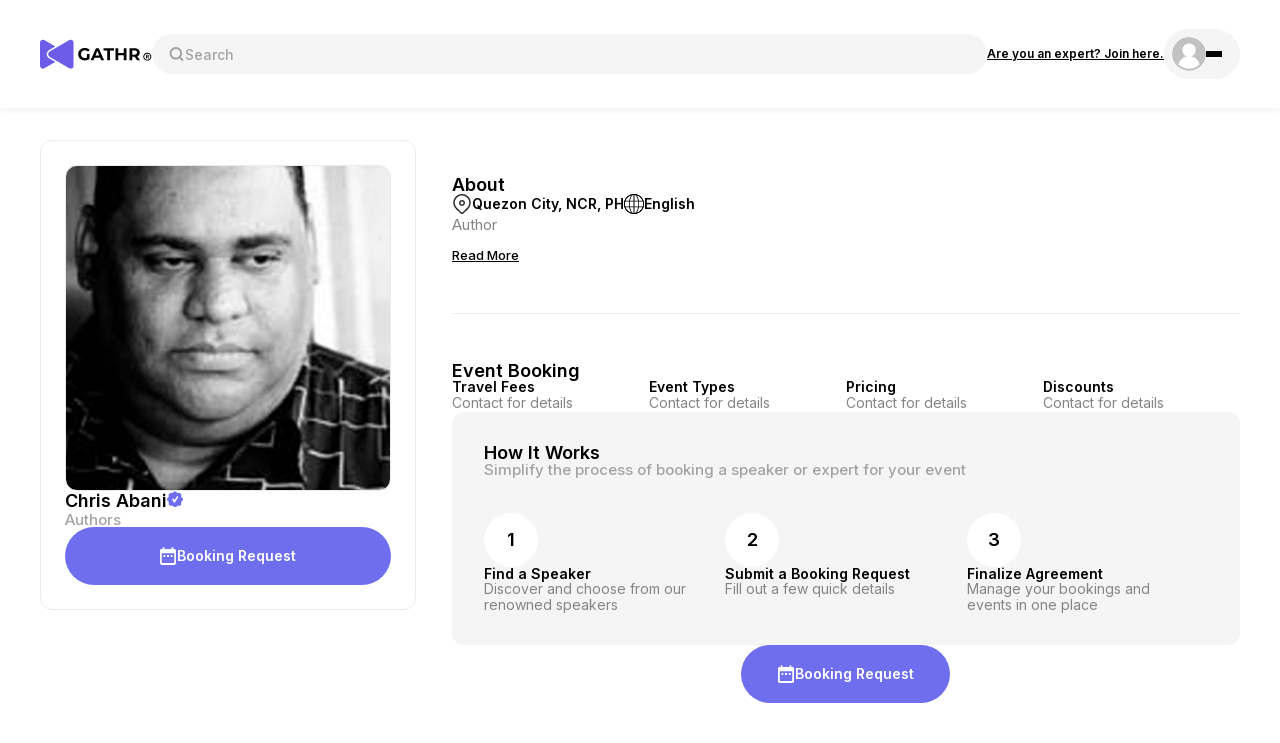

--- FILE ---
content_type: text/html; charset=UTF-8
request_url: https://gathr.com/talent/chris-abani
body_size: 9209
content:

<!DOCTYPE html>
<html data-wf-page="645acd2eb2f0b59892593c48" data-wf-site="62f1ae4a5cac0a0865939e30">
<head>
  <meta charset="utf-8">
  <title>Chris Abani - Talent Profile - Gathr</title>
  <meta content="Author" name="description">
  <meta content="Chris Abani - Talent Profile - Gathr" property="og:title">
  <meta content="Author" property="og:description">
  <meta content="/assets/files/326/1384.jpeg" property="og:image">
  <meta content="Chris Abani - Talent Profile - Gathr" property="twitter:title">
  <meta content="Author" property="twitter:description">
  <meta content="/assets/files/326/1384.jpeg" property="twitter:image">
  <meta property="og:type" content="website">
  <meta content="summary_large_image" name="twitter:card">
  <meta content="width=device-width, initial-scale=1" name="viewport">

  <link rel="stylesheet" type="text/css" href="/assets/v2/css/normalize.css">
  <link rel="stylesheet" type="text/css" href="/assets/v2/css/webflow.css">
  <link rel="stylesheet" type="text/css" href="/assets/v2/css/gathr-marketing.webflow.css">
  <link rel="stylesheet" type="text/css" href="/assets/slick/slick.css"/>
  <link rel="stylesheet" type="text/css" href="/assets/slick/slick-theme.css"/>
  <link rel="stylesheet" type="text/css" href="/assets/magnific-popup/magnific-popup.css"/>
  <link rel="stylesheet" type="text/css" href="/assets/v2/css/webflow-tweaks.css">
  
  <style>
    @media (min-width:992px) {html.w-mod-js:not(.w-mod-ix) [data-w-id="87582356-921a-85b7-44c1-bac6b7aecec8"] {-webkit-transform:translate3d(0, 0, 0) scale3d(1, 1, 1) rotateX(0) rotateY(0) rotateZ(0deg) skew(0, 0);-moz-transform:translate3d(0, 0, 0) scale3d(1, 1, 1) rotateX(0) rotateY(0) rotateZ(0deg) skew(0, 0);-ms-transform:translate3d(0, 0, 0) scale3d(1, 1, 1) rotateX(0) rotateY(0) rotateZ(0deg) skew(0, 0);transform:translate3d(0, 0, 0) scale3d(1, 1, 1) rotateX(0) rotateY(0) rotateZ(0deg) skew(0, 0);}html.w-mod-js:not(.w-mod-ix) [data-w-id="87582356-921a-85b7-44c1-bac6b7aececa"] {-webkit-transform:translate3d(0, 0, 0) scale3d(1, 1, 1) rotateX(0) rotateY(0) rotateZ(0deg) skew(0, 0);-moz-transform:translate3d(0, 0, 0) scale3d(1, 1, 1) rotateX(0) rotateY(0) rotateZ(0deg) skew(0, 0);-ms-transform:translate3d(0, 0, 0) scale3d(1, 1, 1) rotateX(0) rotateY(0) rotateZ(0deg) skew(0, 0);transform:translate3d(0, 0, 0) scale3d(1, 1, 1) rotateX(0) rotateY(0) rotateZ(0deg) skew(0, 0);}}@media (max-width:991px) and (min-width:768px) {html.w-mod-js:not(.w-mod-ix) [data-w-id="87582356-921a-85b7-44c1-bac6b7aecec8"] {-webkit-transform:translate3d(0, 0, 0) scale3d(1, 1, 1) rotateX(0) rotateY(0) rotateZ(0deg) skew(0, 0);-moz-transform:translate3d(0, 0, 0) scale3d(1, 1, 1) rotateX(0) rotateY(0) rotateZ(0deg) skew(0, 0);-ms-transform:translate3d(0, 0, 0) scale3d(1, 1, 1) rotateX(0) rotateY(0) rotateZ(0deg) skew(0, 0);transform:translate3d(0, 0, 0) scale3d(1, 1, 1) rotateX(0) rotateY(0) rotateZ(0deg) skew(0, 0);}html.w-mod-js:not(.w-mod-ix) [data-w-id="87582356-921a-85b7-44c1-bac6b7aececa"] {-webkit-transform:translate3d(0, 0, 0) scale3d(1, 1, 1) rotateX(0) rotateY(0) rotateZ(0deg) skew(0, 0);-moz-transform:translate3d(0, 0, 0) scale3d(1, 1, 1) rotateX(0) rotateY(0) rotateZ(0deg) skew(0, 0);-ms-transform:translate3d(0, 0, 0) scale3d(1, 1, 1) rotateX(0) rotateY(0) rotateZ(0deg) skew(0, 0);transform:translate3d(0, 0, 0) scale3d(1, 1, 1) rotateX(0) rotateY(0) rotateZ(0deg) skew(0, 0);}}@media (max-width:767px) and (min-width:480px) {html.w-mod-js:not(.w-mod-ix) [data-w-id="87582356-921a-85b7-44c1-bac6b7aecec8"] {-webkit-transform:translate3d(0, 0, 0) scale3d(1, 1, 1) rotateX(0) rotateY(0) rotateZ(0deg) skew(0, 0);-moz-transform:translate3d(0, 0, 0) scale3d(1, 1, 1) rotateX(0) rotateY(0) rotateZ(0deg) skew(0, 0);-ms-transform:translate3d(0, 0, 0) scale3d(1, 1, 1) rotateX(0) rotateY(0) rotateZ(0deg) skew(0, 0);transform:translate3d(0, 0, 0) scale3d(1, 1, 1) rotateX(0) rotateY(0) rotateZ(0deg) skew(0, 0);}html.w-mod-js:not(.w-mod-ix) [data-w-id="87582356-921a-85b7-44c1-bac6b7aececa"] {-webkit-transform:translate3d(0, 0, 0) scale3d(1, 1, 1) rotateX(0) rotateY(0) rotateZ(0deg) skew(0, 0);-moz-transform:translate3d(0, 0, 0) scale3d(1, 1, 1) rotateX(0) rotateY(0) rotateZ(0deg) skew(0, 0);-ms-transform:translate3d(0, 0, 0) scale3d(1, 1, 1) rotateX(0) rotateY(0) rotateZ(0deg) skew(0, 0);transform:translate3d(0, 0, 0) scale3d(1, 1, 1) rotateX(0) rotateY(0) rotateZ(0deg) skew(0, 0);}}@media (max-width:479px) {html.w-mod-js:not(.w-mod-ix) [data-w-id="3229d7e9-794e-92ce-0f54-69001f90c56f"] {-webkit-transform:translate3d(0, 100vh, 0) scale3d(1, 1, 1) rotateX(0) rotateY(0) rotateZ(0) skew(0, 0);-moz-transform:translate3d(0, 100vh, 0) scale3d(1, 1, 1) rotateX(0) rotateY(0) rotateZ(0) skew(0, 0);-ms-transform:translate3d(0, 100vh, 0) scale3d(1, 1, 1) rotateX(0) rotateY(0) rotateZ(0) skew(0, 0);transform:translate3d(0, 100vh, 0) scale3d(1, 1, 1) rotateX(0) rotateY(0) rotateZ(0) skew(0, 0);}html.w-mod-js:not(.w-mod-ix) [data-w-id="87582356-921a-85b7-44c1-bac6b7aecec8"] {-webkit-transform:translate3d(0, 0, 0) scale3d(1, 1, 1) rotateX(0) rotateY(0) rotateZ(0deg) skew(0, 0);-moz-transform:translate3d(0, 0, 0) scale3d(1, 1, 1) rotateX(0) rotateY(0) rotateZ(0deg) skew(0, 0);-ms-transform:translate3d(0, 0, 0) scale3d(1, 1, 1) rotateX(0) rotateY(0) rotateZ(0deg) skew(0, 0);transform:translate3d(0, 0, 0) scale3d(1, 1, 1) rotateX(0) rotateY(0) rotateZ(0deg) skew(0, 0);}html.w-mod-js:not(.w-mod-ix) [data-w-id="87582356-921a-85b7-44c1-bac6b7aececa"] {-webkit-transform:translate3d(0, 0, 0) scale3d(1, 1, 1) rotateX(0) rotateY(0) rotateZ(0deg) skew(0, 0);-moz-transform:translate3d(0, 0, 0) scale3d(1, 1, 1) rotateX(0) rotateY(0) rotateZ(0deg) skew(0, 0);-ms-transform:translate3d(0, 0, 0) scale3d(1, 1, 1) rotateX(0) rotateY(0) rotateZ(0deg) skew(0, 0);transform:translate3d(0, 0, 0) scale3d(1, 1, 1) rotateX(0) rotateY(0) rotateZ(0deg) skew(0, 0);}html.w-mod-js:not(.w-mod-ix) [data-w-id="87582356-921a-85b7-44c1-bac6b7aececb"] {-webkit-transform:translate3d(100vw, 0, 0) scale3d(1, 1, 1) rotateX(0) rotateY(0) rotateZ(0) skew(0, 0);-moz-transform:translate3d(100vw, 0, 0) scale3d(1, 1, 1) rotateX(0) rotateY(0) rotateZ(0) skew(0, 0);-ms-transform:translate3d(100vw, 0, 0) scale3d(1, 1, 1) rotateX(0) rotateY(0) rotateZ(0) skew(0, 0);transform:translate3d(100vw, 0, 0) scale3d(1, 1, 1) rotateX(0) rotateY(0) rotateZ(0) skew(0, 0);}}
  </style>

  
  
  <script src="https://ajax.googleapis.com/ajax/libs/webfont/1.6.26/webfont.js" type="text/javascript"></script>
  <script type="text/javascript">WebFont.load({  google: {    families: ["Inter:100,200,300,regular,500,600,700,800,900"]  }});</script>
  <script type="text/javascript">!function(o,c){var n=c.documentElement,t=" w-mod-";n.className+=t+"js",("ontouchstart"in o||o.DocumentTouch&&c instanceof DocumentTouch)&&(n.className+=t+"touch")}(window,document);</script>
  <link href="/assets/img/favicon.png" rel="shortcut icon" type="image/x-icon"/>
  <link href="/assets/img/favicon.png" rel="apple-touch-icon"/>
  <link href="https://gathr.com/talent/chris-abani" rel="canonical">
</head>

<body class="sa_body">
  <div class="w-embed">
    <style>
      .sa_full_bio_mask a {
      	color: #858585;
        font-size: 16px;
        font-weight: 400;
        }
      .sa_full_bio_mask p {
      	margin-bottom: 18px;
        }
      .sa_art_awards_container p {
      	margin-bottom: 14px;
      }
      .sa_profile_video_container,
      .sa_book_cover_border,
      .fs_accordion_item-sa,
      .sa_speaker_card
      {
      	outline-color:  !important;
      }
      .sa_valid_badge_bkg {
      	fill: ;
      }
      .sa_read-more_link:hover {
      	color: ;
      }
      .sa_nav_button:hover,
      .sa_form_radio.selected {
      	background-color: ;
      }
      .sa_nav_button.right:hover {
      	background-image: url(/assets/v2/images/sa_icn_arrow_right_on.svg);
      }
      .sa_nav_button.left:hover {
      	background-image: url(/assets/v2/images/sa_icn_arrow_left_on.svg);
      }
      .sa_profile_subsection:last-child {
      	padding-bottom: 0;
      }
      @media (max-width: 1439px) {
        /* .sa_speakers_list .sa_speaker_card_container:nth-child(5) {
        	display: none;
        }*/
      }
      @media (max-width: 991px) {
        .sa_speakers_list .sa_speaker_card_container:nth-child(+2) {
        	display: none;
        }
      }
      @media (max-width: 767px) and (min-width: 480px) {
      	.sa_speaker_card_container:nth-child(+3),
        .sa_profile_video_container:last-child,
        .sa_grid_books_item:last-child {
        	display: none;
        }
      }
      @media (max-width: 479px) {
      	.sa_profile_video_container,
        .sa_speaker_card_container,
        .sa_grid_books_item {
        	display: none;
        }
        .sa_profile_video_container:nth-child(1),
        .sa_speaker_card_container:nth-child(1),
        .sa_grid_books_item:nth-child(-n+2){
        	display: block;
        }
        .sa_art_awards_container p {
        	margin-bottom: 14px;
        }
      }
    </style>
  </div>

  <!-- modals -->
  <div class="sa_modal_background">
    <!-- about modal -->
    <div id="modal_about" class="sa_modal_container content">
  <div class="sa_modal_header static_content">
    <div class="w-layout-hflex sa_flex_hor gap_auto">
      <div class="sa_text_xxl_alt sa_weight_semi-bold">Full Bio</div>
      <img function="modal_close" data-modal="modal_about" src="/assets/v2/images/icn_sa_close_modal.svg" loading="lazy" alt="" class="sa_modal_close_content">
    </div>

    <div class="sa_modal_nav">
      <div class="sa_modal_nav_link_container">
        <a href="#" class="sa_modal_nav_link current">Bio</a>
      </div>
                </div>
  </div>

  <div class="sa_modal_body static_content">
    <div id="sa_modal_bio">
      <div class="sa_text_medium_alt sa_line-height_164 w-richtext">Author</div>

          </div>

    
      </div>
</div>
    <!-- booking request modal -->
    <div id="modal_booking_request" class="sa_modal_container">
  <div class="sa_modal_header cohort_primary">
    <img src="/assets/v2/images/icn_cal_18x18.svg" loading="lazy" alt="">
    <div class="sa_text_large sa_weight_semi-bold sa_color_black cohort_text">Booking Request</div>
    <img function="modal_close" data-modal="modal_booking_request" src="/assets/v2/images/icn_sa_close_modal.svg" loading="lazy" alt="" class="sa_modal_icn_close">
  </div>

  <div class="sa_modal_body">
    <div class="sa_form_block w-form">
      <form id="inquiry_form" name="inquiry_form" class="sa_form_modal" action="/widgets/talent/bookme/chris-abani">
        <input type="hidden" id="talent_slug" value="chris-abani">
        <input type="hidden" id="offering_slug" value="">

        <div class="sa_form_section">
          <div class="sa_form_section_header">
            <div class="sa_text_large sa_weight_semi-bold">Tell us about yourself...</div>
          </div>
          <div class="sa_form_columns">
            <div class="sa_form_field">
              <label for="first_name" class="sa_form_label">First Name</label>
              <input type="text" class="sa_form_input_text w-input" maxlength="256" name="inquiry_first_name" placeholder="" id="inquiry_first_name" value="" required>
            </div>
            <div class="sa_form_field">
              <label for="Last-Name-2" class="sa_form_label">Last Name</label>
              <input type="text" class="sa_form_input_text w-input" maxlength="256" name="inquiry_last_name" placeholder="" id="inquiry_last_name" value="" required>
            </div>
          </div>
          <div class="sa_form_field">
            <label for="email" class="sa_form_label">Email Address</label>
            <input type="email" class="sa_form_input_text w-input" maxlength="256" name="inquiry_email" placeholder="" id="inquiry_email" value="" required>
          </div>
        </div>

        <div class="sa_form_section one-field">
          <div class="sa_form_section_header">
            <div class="sa_text_large sa_weight_semi-bold sa_color_black">What type of event are you planning?</div>
          </div>

          <select id="inquiry_event_type" name="inquiry_event_type" class="sa_form_select w-select" required>
            <option value="">Select one...</option>
            <option value="inperson">In-Person</option>
            <option value="virtual">Virtual</option>
          </select>
        </div>

        <div id="sa_inquiry_location" class="sa_form_section one-field location">
          <div class="sa_form_section_header">
            <div class="sa_text_large sa_weight_semi-bold sa_color_black sa_line-height_130">Where will the event be taking place?</div>
          </div>

          <input type="text" class="sa_form_input_text w-input" maxlength="256" name="inquiry_location" placeholder="City, State" id="inquiry_location">
        </div>

        <div class="sa_form_section one-field">
          <div class="sa_form_section_header">
            <div class="sa_text_large sa_weight_semi-bold sa_color_black">Are you charging for tickets?</div>
          </div>

          <select id="inquiry_paid_event" name="inquiry_paid_event" class="sa_form_select w-select" required>
            <option value="">Select one...</option>
            <option value="yes">Yes</option>
            <option value="no">No</option>
          </select>
        </div>

        
        <div class="sa_form_section">
          <div class="sa_form_section_header">
            <div class="sa_text_large sa_weight_semi-bold sa_color_black">When is the event?</div>
          </div>

          <div class="sa_form_columns">
            <div class="sa_form_field">
              <label for="first_name-2" class="sa_form_label">Start</label>
              <div class="sa_form_input_container">
                <img loading="lazy" src="/assets/v2/images/icn_date.svg" alt="">

                <div class="sa_form_vertical_divider"></div>

                <input type="date" class="sa_form_input_text no_border w-input" maxlength="256" name="inquiry_start_date" value="2026-01-20" id="inquiry_start_date" min="2026-01-19" required>
              </div>

              <div class="sa_form_input_container">
                <img loading="lazy" src="/assets/v2/images/icn_time.svg" alt="">

                <div class="sa_form_vertical_divider"></div>

                <input type="time" class="sa_form_input_text no_border w-input" maxlength="256" name="inquiry_start_time" value="13:00" id="inquiry_start_time" required>
              </div>
            </div>

            <div class="sa_form_field"><label for="first_name" class="sa_form_label">End</label>
              <div class="sa_form_input_container">
                <img loading="lazy" src="/assets/v2/images/icn_date.svg" alt="">

                <div class="sa_form_vertical_divider"></div>

                <input type="date" class="sa_form_input_text no_border w-input" maxlength="256" name="inquiry_end_date" value="2026-01-20" id="inquiry_end_date" min="2026-01-19" required>
              </div>

              <div class="sa_form_input_container">
                <img loading="lazy" src="/assets/v2/images/icn_time.svg" alt="">

                <div class="sa_form_vertical_divider"></div>

                <input type="time" class="sa_form_input_text no_border w-input" maxlength="256" name="inquiry_end_time" value="14:00" id="inquiry_end_time" required>
              </div>
            </div>
          </div>

          <div class="sa_form_field">
            <div class="sa_form_radio_container">
              <input type="hidden" id="inquiry_dates_flexible" name="inquiry_dates_flexible" value="false">
              <div class="sa_form_radio"></div>
              <div class="sa_form_label">My dates are flexible</div>
            </div>
          </div>
        </div>

        <div class="sa_form_section one-field">
          <div class="sa_form_section_header">
            <div class="sa_text_large sa_weight_semi-bold sa_color_black sa_line-height_130">How many guests do you expect to attend?</div>
          </div>

          <input type="number" class="sa_form_input_text w-input" maxlength="256" name="inquiry_estimated_guests" placeholder="" id="inquiry_estimated_guests" min="0" step="1" required>
        </div>

        <div class="sa_form_section one-field">
          <div class="sa_form_section_header">
            <div class="sa_text_large sa_weight_semi-bold sa_color_black">Message</div>
          </div>

          <div class="sa_form_textbox_container">
            <textarea id="inquiry_message" name="inquiry_message" maxlength="500" data-name="message" placeholder="Hi..." class="sa_form_textarea w-input" required></textarea>

            <div class="sa_form_textarea_counter">
              <div class="sa_text_small sa_color_b500 sa_weight_semi-bold">Characters:</div>
              <div id="sa_inquiry_message_count" class="sa_text_small sa_color_b500">0</div>
              <div class="sa_text_small sa_color_b500">/</div>
              <div class="sa_text_small sa_color_b500">500</div>
            </div>
          </div>
        </div>

        <div class="sa_text_medium sa_line-height_150">By sending an inquiry, you agree to the <a href="/terms-of-use" target="_blank">Terms of Service</a> and have read and acknowledged the <a href="/privacy" target="_blank">Privacy Policy</a>.</div>

        <button id="booking_request_submit_button" type="submit" class="sa_btn_primary w-button cohort_primary cohort_text">Send</button>

        <div class="sa_text_medium sa_color_black sa_weight_semi-bold sa_align_center">Powered by Gathr</div>
      </form>
    </div>

    <div id="inquiry_success" class="sa_modal_success">
      <div class="sa_form_success_content">
        <div class="w-embed"><svg width="156" height="156" viewbox="0 0 156 156" fill="none" xmlns="http://www.w3.org/2000/svg">
            <rect width="156" height="156" rx="78" fill="#efefef"></rect>
            <path d="M48 74.6667L68 108L108 48" stroke="black" stroke-width="12"></path>
          </svg></div>
        <div class="sa_form_success_copy">
          <div class="sa_text_large sa_weight_semi-bold">Your inquiry has been sent!</div>
          <div class="sa_text_large">Check your email for a response.</div>
        </div>
      </div>

      <a function="modal_close" data-modal="modal_booking_request" href="" class="sa_btn_primary w-button cohort_primary cohort_text">Close</a>
    </div>

    <div id="inquiry_error" class="sa_modal_success">
      <div class="sa_form_success_content">
        <!-- <div class="w-embed">
          <svg width="156" height="156" viewbox="0 0 156 156" fill="none" xmlns="http://www.w3.org/2000/svg">
            <rect width="156" height="156" rx="78" fill="#efefef"></rect>
            <path d="M48 74.6667L68 108L108 48 M48 74.6667L68 108L108 48" stroke="black" stroke-width="12"></path>
          </svg>
        </div> -->
        <div style="height: 50px;"></div>

        <div class="sa_form_success_copy">
          <div class="sa_text_large sa_weight_semi-bold">Oops!</div>
          <div class="sa_text_large">Something went wrong while submitting your inquiry.</div>
          <div class="sa_text_large inquiry_error_message"></div>
        </div>
      </div>

      <a id="modal_booking_request_try_again" href="" class="sa_btn_primary w-button cohort_primary cohort_text">Try again</a>
    </div>
  </div>
</div>
    
    <div class="w-embed">
      <style>
        .sa_modal_nav {
          -webkit-box-shadow:inset 0px -2px #ebebeb;
          -moz-box-shadow:inset 0px -2px #ebebeb;
          box-shadow:inset 0px -2px #ebebeb;
        }
      </style>
    </div>
  </div>

  <!-- nav -->
  

  <nav class="sa_nav">
    <div class="sa_container sa_nav_container w-container">
      <div class="sa_nav_layout">
        <a href="/discovery" class="w-inline-block"><img src="/assets/img/gathrlogopurpler.svg" loading="lazy" alt="" class="sa_nav_logo"></a>

        <div class="sa_search">
            <img src="/assets/v2/images/ICN-Search.svg" loading="lazy" alt="">

            <input type="text" class="sa_form_input_search w-input" maxlength="256" name="talent_search" data-name="Search" placeholder="Search" id="talent_search"/>
        </div>

        <div class="browse_nav_search_results">
            <div class="browse_no_results browse_nav_search_result" style="display: none;">
                <div class="browse_nav_search_result_img" style="background-image:url(/assets/img/dashboard/square_placeholder.png)"></div>
                <div class="browse_nav_search_result_right">
                    <div class="browse_nav_search_text">No results.</div>
                </div>
            </div>

            <div class="browse_search_results"></div>
        </div><!-- browse_nav_search_results -->

        <div class="w-layout-hflex sa_nav_link_container">
                            <a href="/register" class="sa_text_xxs sa_weight_semi-bold sa_color_black display-none-mobile">Are you an expert? Join here.</a>
            
          <div>
            <div data-w-id="87582356-921a-85b7-44c1-bac6b7aecec5" class="btn-menu logger sa">
                                    <img src="/assets/v2/images/Default_Profile_Stroke.svg" loading="lazy" id="profile-picture" alt="" class="profile_picutre sa">
                
              <div class="hamburger-wrapper">
                <div data-w-id="87582356-921a-85b7-44c1-bac6b7aecec8" class="hamburger-line top"></div>
                <div class="hamburger-line middle"></div>
                <div data-w-id="87582356-921a-85b7-44c1-bac6b7aececa" class="hamburger-line bottom"></div>
              </div>
            </div>

            <div id="login-menu" data-w-id="87582356-921a-85b7-44c1-bac6b7aececb" class="log-in-menu">
                                    <a href="/login" class="dropdown-link loggedout">Login</a>
                    <a href="/register" class="dropdown-link loggedout">Sign up</a>
                            </div>
          </div>
        </div>
      </div>
    </div>
  </nav>
  <!-- profile section -->
  <input type="hidden" id="talent_slug" value="chris-abani">
  <input type="hidden" id="talent_cohort" value="">
  <section class="sa_section sa_hero subpage">
    <div class="sa_container w-container">
      <div class="sa_profile">
        <div class="w-layout-grid sa_grid_12col">
          <!-- left sidebar -->
          <div id="w-node-_88c96dad-f1bd-97d9-7a2f-c2f9a1f91109-92593c48" class="sa_sidebar">
            
            <div class="sa_img_container_1-1">
              <div id="w-node-_4c8da63f-f9cc-a970-8f28-cba158522f8a-92593c48" class="sa_profile_picture img-lazyload" data-img-src="/assets/files/326/1384.jpeg" data-img-type="background-image" style="background-image: url('/assets/img/dashboard/square_placeholder.png');"></div>
            </div>

            <div id="w-node-_8893e826-abd5-b729-bf9a-75b241c40f39-92593c48" class="sa_profile_header">
              <div class="sa_profile_name_title">
                <div class="sa_profile_name_container">
                  <h1 class="sa_text_large sa_weight_semi-bold">Chris Abani</h1>

                  <div class="w-embed">
                    <svg class="sa_valid_badge" width="16" height="16" viewbox="0 0 21 21" fill="none" xmlns="http://www.w3.org/2000/svg">
                      <path class="sa_valid_badge_bkg cohort_primary_fill" d="M20.2842 12.718L18.7573 14.2449V16.8224C18.7573 18.1592 17.6592 19.2563 16.3234 19.2563L13.7459 19.2572L12.218 20.7841C11.2635 21.7387 9.73665 21.7387 8.78209 20.7841L7.25518 19.2572H4.67764C3.34088 19.2572 2.24376 18.1591 2.24376 16.8233L2.24283 14.2458L0.715918 12.718C-0.238639 11.7634 -0.238639 10.2366 0.715918 9.28203L2.24283 7.75512V5.17758C2.24283 3.84082 3.34095 2.7437 4.67671 2.7437H7.25425L8.78209 1.21586C9.73665 0.2613 11.2635 0.2613 12.218 1.21586L13.7449 2.74277H16.3225C17.6592 2.74277 18.7564 3.84089 18.7564 5.17665V7.75419L20.2833 9.2811C21.2388 10.2123 21.2388 11.7634 20.2842 12.718Z" fill="#cccccc"></path>
                      <path class="cohort_text" d="M7.50024 10.2501L9.75024 14.0001L14.2502 7.25006" stroke="#fff" stroke-width="2"></path>
                    </svg>
                  </div>
                </div>

                <div class="sa_text_medium_alt sa_weight_medium sa_color_b400">Authors</div>
              </div>
            </div>

            <a function="modal_open" data-modal="modal_booking_request" href="" class="sa_btn_primary sa_underline_none w-inline-block cohort_primary">
              <img src="/assets/v2/images/icn_cal_18x18.svg" loading="lazy" alt="">
              <div class="sa_text_small sa_weight_semi-bold cohort_text">Booking Request</div>
            </a>

            
                      </div>

          <!-- content -->
          <div id="w-node-cd67c737-8f88-b486-b473-038c581fe3ac-92593c48" class="sa_profile_body">
            <!-- about section -->
            <div class="sa_profile_subsection top-section about">
              <div class="w-layout-hflex sa_flex_hor gap_auto">
                <h2 class="sa_text_large sa_weight_semi-bold">About</h2>

                              </div>

              <div class="sa_flex_hor gap_48 tablet_vert gap_24">
                <div class="sa_flex_hor gap_6"><img src="/assets/v2/images/icn_location.svg" loading="lazy" alt="">
                  <div class="sa_text_small sa_weight_semi-bold">Quezon City, NCR, PH</div>
                </div>

                <div class="sa_flex_hor gap_6"><img src="/assets/v2/images/icn_world.svg" loading="lazy" alt="">
                  <div class="sa_text_small sa_weight_semi-bold">English</div>
                </div>
              </div>

              <div class="sa_bio_container">
                <div ms-code-truncate="500" class="sa_text_medium_alt sa_weight_normal sa_color_b500 sa_line-height_140 w-richtext" style="padding-bottom: 10px;">Author</div>

                <a function="modal_open" data-modal="modal_about" href="" class="sa_text_xs sa_weight_medium sa_color_black modal_about_open">Read More</a>
              </div>
            </div>

            
            
            
            <!-- bookings section -->
            <div class="sa_profile_subsection gap_40">
              <div class="w-layout-hflex sa_flex_hor gap_auto">
                <h2 class="sa_text_large sa_weight_semi-bold">Event Booking</h2>

                              </div>

              <!-- booking info -->
              <div class="w-layout-hflex sa_flex_hor align-top booking_info">
                <div class="w-layout-vflex sa_flex_ver gap_8">
                  <div class="sa_text_small sa_weight_semi-bold">Travel Fees</div>
                  <!-- <div class="sa_text_small sa_color_b500 sa_line-height_130">No fee up to 50 miles</div> -->
                  <div class="sa_text_small sa_color_b500 sa_line-height_130">Contact for details</div>
                </div>

                
                <div class="w-layout-vflex sa_flex_ver gap_8">
                  <div class="sa_text_small sa_weight_semi-bold">Event Types</div>
                  <div class="sa_text_small sa_color_b500 sa_line-height_130">Contact for details</div>
                </div>

                <div class="w-layout-vflex sa_flex_ver gap_8">
                  <div class="sa_text_small sa_weight_semi-bold">Pricing</div>
                  <div class="sa_text_small sa_color_b500 sa_line-height_130">Contact for details</div>
                </div>

                <div class="w-layout-vflex sa_flex_ver gap_8">
                  <div class="sa_text_small sa_weight_semi-bold">Discounts</div>
                  <!-- <div class="sa_text_small sa_color_b500 sa_line-height_130">Nonprofits</div> -->
                  <div class="sa_text_small sa_color_b500 sa_line-height_130">Contact for details</div>
                </div>

                <div class="w-layout-vflex sa_flex_ver gap_8 w-condition-invisible">
                  <div class="sa_text_small sa_weight_semi-bold">Insurance</div>
                  <!-- <div class="sa_text_small sa_color_b500 sa_line-height_130">$2 million</div> -->
                  <div class="sa_text_small sa_color_b500 sa_line-height_130">Contact for details</div>
                </div>
              </div>

              
              
              
              <!-- how it works section -->
              <div class="sa_how-it-works_container">
                <div class="sa_section_header_copy sa_how-it-works">
                  <h2 class="sa_text_large sa_weight_semi-bold">How it works</h2>
                  <div class="sa_text_medium_alt sa_color_b400 sa_weight_medium sa_line-height_130">Simplify the process of booking a speaker or expert for your event<br>
                  </div>
                </div>
                <div class="sa_step_container">
                  <div class="sa_step">
                    <div class="sa_step_number">
                      <div class="sa_text_large sa_weight_semi-bold">1</div>
                    </div>
                    <div class="sa_step_details">
                      <div class="sa_text_small sa_weight_semi-bold">Find a Speaker</div>
                      <div class="sa_text_small sa_color_b500 sa_weight_normal sa_line-height_120">Discover and choose from our <br>renowned speakers</div>
                    </div>
                  </div>
                  <div class="sa_step">
                    <div style="border-color:hsla(320.2739726027397, 100.00%, 42.94%, 1.00)" class="sa_step_number">
                      <div class="sa_text_large sa_weight_semi-bold">2</div>
                    </div>
                    <div class="sa_step_details">
                      <div class="sa_text_small sa_weight_semi-bold">Submit a Booking Request</div>
                      <div class="sa_text_small sa_color_b500 sa_weight_normal sa_line-height_120">Fill out a few quick details</div>
                    </div>
                  </div>
                  <div class="sa_step">
                    <div style="border-color:hsla(320.2739726027397, 100.00%, 42.94%, 1.00)" class="sa_step_number">
                      <div class="sa_text_large sa_weight_semi-bold">3</div>
                    </div>
                    <div class="sa_step_details">
                      <div class="sa_text_small sa_weight_semi-bold">Finalize Agreement</div>
                      <div class="sa_text_small sa_color_b500 sa_weight_normal sa_line-height_120">Manage your bookings and <br> events in one place</div>
                    </div>
                  </div>
                </div>
              </div>

              <div class="sa_button_container">
                <a function="modal_open" data-modal="modal_booking_request" href="" class="sa_btn_primary width_hug w-inline-block cohort_primary">
                  <img src="/assets/v2/images/icn_cal_18x18.svg" loading="lazy" alt="">
                  <div class="sa_text_small sa_weight_semi-bold cohort_text">Booking Request</div>
                </a>
              </div>
            </div>

            
            
                      </div>
        </div>
      </div>
    </div>
  </section>

  
  
  <div class="sa_spacer_bottom_page"></div>

  <!-- footer -->
  
  <section class="sa_section sa_bkg_black sa_footer_section">
    <div class="sa_container w-container">
      <a id="w-node-_0fd4f58c-e2ba-1da7-89ff-f9a9ebe162fe-ebe162fa" href="index.html" class="w-inline-block"><img src="/assets/img/gathr-logo-whiter.svg" loading="lazy" alt=""></a>
      <div class="sa_hr_footer"></div>
      <div class="sa_footer_content">
        <div class="sa_grid_footer">
          <div id="w-node-_0fd4f58c-e2ba-1da7-89ff-f9a9ebe16300-ebe162fa" class="sa_brand_content">
            <a href="/speakers" target="_blank" class="sa_btn_footer w-button">Become a Speaker</a>
          </div>
          <div id="w-node-fc5ce97d-184a-39f6-9347-71e674bad5a5-ebe162fa" class="w-layout-hflex sa_grid_3col">
            <div id="w-node-_0fd4f58c-e2ba-1da7-89ff-f9a9ebe16307-ebe162fa" class="sa_footer_link_list">
              <div class="sa_text_small sa_color_white sa_weight_semi-bold">Company</div>
              <a href="/about" target="_blank" class="sa_text_small sa_color_white">About</a>
              <a href="/invest" target="_blank" class="sa_text_small sa_color_white">Invest in Gathr</a>
            </div>
            <div id="w-node-_0fd4f58c-e2ba-1da7-89ff-f9a9ebe1630e-ebe162fa" class="sa_footer_link_list">
              <div class="sa_text_small sa_color_white sa_weight_semi-bold">Support</div>
              <a href="https://blog.gathr.com/" target="_blank" class="sa_text_small sa_color_white">Blog</a>
              <a href="https://support.gathr.com/" target="_blank" class="sa_text_small sa_color_white">Help Center</a>
              <a href="/pricing" target="_blank" class="sa_text_small sa_color_white">Pricing</a>
            </div>
            <div id="w-node-a904c923-775e-d09c-f40c-e001022e6cc8-ebe162fa" class="sa_footer_link_list">
              <div class="sa_text_small sa_color_white sa_weight_semi-bold">How it Works</div>
              <a href="/speakers" target="_blank" class="sa_text_small sa_color_white">For Speakers</a>
              <a href="/event-organizers" target="_blank" class="sa_text_small sa_color_white">For Event Organizers</a>
            </div>
          </div>
          <div class="sa_hr_footer display_tablet"></div>
          <div id="w-node-_0fd4f58c-e2ba-1da7-89ff-f9a9ebe16321-ebe162fa" class="sa_social">
            <div class="sa_text_small sa_color_white sa_weight_semi-bold">Follow Us</div>
            <div class="circle-container social">
              <a href="https://www.facebook.com/Gathr/" target="_blank" class="w-inline-block"><img src="/assets/v2/images/icn_facebook.svg" loading="lazy" alt="Facebook Icon"></a>
              <a href="https://www.instagram.com/gathr/" target="_blank" class="w-inline-block"><img src="/assets/v2/images/icn_instagram_invert.svg" loading="lazy" alt=""></a>
              <a href="https://twitter.com/gathr" target="_blank" class="w-inline-block"><img src="/assets/v2/images/icn_twitter.svg" loading="lazy" alt="Twitter icon"></a>
            </div>
          </div>
        </div>
        <div class="sa_hr_footer"></div>
        <div class="sa_footer_small_type">
          <div class="sa_text_xs sa_color_white">©2011-2024 GATHR. All rights reserved.</div>
          <a href="/privacy" class="sa_text_xs sa_color_white">Privacy Policy</a>
          <a href="/terms-of-use" class="sa_text_xs sa_color_white">Terms of Service</a>
        </div>
      </div>
    </div>
  </section><script>(function(){function c(){var b=a.contentDocument||a.contentWindow.document;if(b){var d=b.createElement('script');d.innerHTML="window.__CF$cv$params={r:'9c08122cdb7518aa',t:'MTc2ODg0Mzk0MQ=='};var a=document.createElement('script');a.src='/cdn-cgi/challenge-platform/scripts/jsd/main.js';document.getElementsByTagName('head')[0].appendChild(a);";b.getElementsByTagName('head')[0].appendChild(d)}}if(document.body){var a=document.createElement('iframe');a.height=1;a.width=1;a.style.position='absolute';a.style.top=0;a.style.left=0;a.style.border='none';a.style.visibility='hidden';document.body.appendChild(a);if('loading'!==document.readyState)c();else if(window.addEventListener)document.addEventListener('DOMContentLoaded',c);else{var e=document.onreadystatechange||function(){};document.onreadystatechange=function(b){e(b);'loading'!==document.readyState&&(document.onreadystatechange=e,c())}}}})();</script><script defer src="https://static.cloudflareinsights.com/beacon.min.js/vcd15cbe7772f49c399c6a5babf22c1241717689176015" integrity="sha512-ZpsOmlRQV6y907TI0dKBHq9Md29nnaEIPlkf84rnaERnq6zvWvPUqr2ft8M1aS28oN72PdrCzSjY4U6VaAw1EQ==" data-cf-beacon='{"version":"2024.11.0","token":"0db1108e2fff46839b8c45338e2a0913","server_timing":{"name":{"cfCacheStatus":true,"cfEdge":true,"cfExtPri":true,"cfL4":true,"cfOrigin":true,"cfSpeedBrain":true},"location_startswith":null}}' crossorigin="anonymous"></script>
</body>

<!-- jQuery -->
<script type="text/javascript" src="/assets/js/jquery-3.6.0.min.js"></script>
<script type="text/javascript" src="/assets/js/jquery-ui.min.js"></script>
<script type="text/javascript" src="/assets/slick/slick.min.js"></script>
<script type="text/javascript" src="/assets/magnific-popup/jquery.magnific-popup.min.js"></script>
<script type="text/javascript" src="/assets/v2/js/webflow.js"></script>
<script type="text/javascript" src="/assets/v2/js/common.js"></script>
<script type="text/javascript" src="/assets/v2/js/talent-profile.js"></script>

<!-- Analytics -->
  <!-- HubSpot analytics -->
  <script type="text/javascript">
    window.hsConversationsSettings = {
      loadImmediately: false,
      identificationEmail: '',
      identificationToken: ''
    };
  </script>
  <script type="text/javascript" id="hs-script-loader" async defer src="//js.hs-scripts.com/9299042.js"></script>
  <script type="text/javascript">
    if (window.HubSpotConversations) {
      // API is already ready
    }
    else {
      window.hsConversationsOnReady = [
        () => {
          // API is ready now
          window.HubSpotConversations.widget.load();
        },
      ];
    }
  </script>

  <!-- Meta Pixel Code -->
  <script>
  !function(f,b,e,v,n,t,s)
  {if(f.fbq)return;n=f.fbq=function(){n.callMethod?
  n.callMethod.apply(n,arguments):n.queue.push(arguments)};
  if(!f._fbq)f._fbq=n;n.push=n;n.loaded=!0;n.version='2.0';
  n.queue=[];t=b.createElement(e);t.async=!0;
  t.src=v;s=b.getElementsByTagName(e)[0];
  s.parentNode.insertBefore(t,s)}(window, document,'script',
  'https://connect.facebook.net/en_US/fbevents.js');
  fbq('init', '494306004659458');
  fbq('track', 'PageView');
  </script>
  <noscript><img height="1" width="1" style="display:none"
  src="https://www.facebook.com/tr?id=494306004659458&ev=PageView&noscript=1"
  /></noscript>
  <!-- End Meta Pixel Code -->

  <!-- Google Analytics -->
  <script>
  (function(i,s,o,g,r,a,m){i['GoogleAnalyticsObject']=r;i[r]=i[r]||function(){
  (i[r].q=i[r].q||[]).push(arguments)},i[r].l=1*new Date();a=s.createElement(o),
  m=s.getElementsByTagName(o)[0];a.async=1;a.src=g;m.parentNode.insertBefore(a,m)
  })(window,document,'script','https://www.google-analytics.com/analytics.js','ga');

  ga('create', 'UA-28485420-6', 'auto');
  ga('send', 'pageview');
  </script>

  <!-- Hotjar -->
  <script>
      (function(h,o,t,j,a,r){
          h.hj=h.hj||function(){(h.hj.q=h.hj.q||[]).push(arguments)};
          h._hjSettings={hjid:2187719,hjsv:6};
          a=o.getElementsByTagName('head')[0];
          r=o.createElement('script');r.async=1;
          r.src=t+h._hjSettings.hjid+j+h._hjSettings.hjsv;
          a.appendChild(r);
      })(window,document,'https://static.hotjar.com/c/hotjar-','.js?sv=');

      var userHotjarId = "" || null;
      window.hj('identify', userHotjarId, {});
  </script>

  <!-- Amplitude SDK -->
  <input type="hidden" id="log_csrf" name="csrf_token_gathr" value="92a0770fae9f8bd4f7ce4efdb645056d" />
  <script type="text/javascript">
      (function(e,t){var n=e.amplitude||{_q:[],_iq:{}};var r=t.createElement("script")
      ;r.type="text/javascript"
      ;r.integrity="sha384-AUydfiSe1Ky1zDY/KCJrSDvNC/Rb1TyoiQ10xfyB/LUYw8GOwJ07SUTa9SxvinL2"
      ;r.crossOrigin="anonymous";r.async=true
      ;r.src="https://cdn.amplitude.com/libs/amplitude-7.4.1-min.gz.js"
      ;r.onload=function(){if(!e.amplitude.runQueuedFunctions){
      console.log("[Amplitude] Error: could not load SDK")}}
      ;var i=t.getElementsByTagName("script")[0];i.parentNode.insertBefore(r,i)
      ;function s(e,t){e.prototype[t]=function(){
      this._q.push([t].concat(Array.prototype.slice.call(arguments,0)));return this}}
      var o=function(){this._q=[];return this}
      ;var a=["add","append","clearAll","prepend","set","setOnce","unset"]
      ;for(var c=0;c<a.length;c++){s(o,a[c])}n.Identify=o;var u=function(){this._q=[]
      ;return this}
      ;var l=["setProductId","setQuantity","setPrice","setRevenueType","setEventProperties"]
      ;for(var p=0;p<l.length;p++){s(u,l[p])}n.Revenue=u
      ;var d=["init","logEvent","logRevenue","setUserId","setUserProperties","setOptOut","setVersionName","setDomain","setDeviceId","enableTracking","setGlobalUserProperties","identify","clearUserProperties","setGroup","logRevenueV2","regenerateDeviceId","groupIdentify","onInit","logEventWithTimestamp","logEventWithGroups","setSessionId","resetSessionId"]
      ;function v(e){function t(t){e[t]=function(){
      e._q.push([t].concat(Array.prototype.slice.call(arguments,0)))}}
      for(var n=0;n<d.length;n++){t(d[n])}}v(n);n.getInstance=function(e){
      e=(!e||e.length===0?"$default_instance":e).toLowerCase()
      ;if(!n._iq.hasOwnProperty(e)){n._iq[e]={_q:[]};v(n._iq[e])}return n._iq[e]}
      ;e.amplitude=n})(window,document);

      amplitude.getInstance().init("1a948109e7ef810208b36ebb3478897b");

      var AMPLITUDE_API_KEY = "1a948109e7ef810208b36ebb3478897b"
      var AMPLITUDE_USER_ID = ""

      if (!AMPLITUDE_USER_ID) AMPLITUDE_USER_ID = "9b0o57vr3hdsa3le1pv4bnd1pu29on5f";
  </script>

  <!-- LinkedIn -->
  <script type="text/javascript">
  _linkedin_partner_id = "5393441";
  window._linkedin_data_partner_ids = window._linkedin_data_partner_ids || [];
  window._linkedin_data_partner_ids.push(_linkedin_partner_id);
  </script><script type="text/javascript">
  (function(l) {
  if (!l){window.lintrk = function(a,b){window.lintrk.q.push([a,b])};
  window.lintrk.q=[]}
  var s = document.getElementsByTagName("script")[0];
  var b = document.createElement("script");
  b.type = "text/javascript";b.async = true;
  b.src = "https://snap.licdn.com/li.lms-analytics/insight.min.js";
  s.parentNode.insertBefore(b, s);})(window.lintrk);
  </script>

  <noscript>
  <img height="1" width="1" style="display:none;" alt="" src="https://px.ads.linkedin.com/collect/?pid=5393441&fmt=gif" />
  </noscript>

  <!-- Amplitude JS and event listeners -->
  <script type="text/javascript" src="/assets/js/partials/amplitude.js"></script>
  <script type="text/javascript" src="/assets/js/partials/amplitude_events.js"></script></html>

--- FILE ---
content_type: text/css
request_url: https://gathr.com/assets/v2/css/gathr-marketing.webflow.css
body_size: 35426
content:
.w-layout-grid {
  grid-row-gap: 16px;
  grid-column-gap: 16px;
  grid-template-rows: auto auto;
  grid-template-columns: 1fr 1fr;
  grid-auto-columns: 1fr;
  display: grid;
}

.w-checkbox {
  margin-bottom: 5px;
  padding-left: 20px;
  display: block;
}

.w-checkbox:before {
  content: " ";
  grid-area: 1 / 1 / 2 / 2;
  display: table;
}

.w-checkbox:after {
  content: " ";
  clear: both;
  grid-area: 1 / 1 / 2 / 2;
  display: table;
}

.w-checkbox-input {
  float: left;
  margin: 4px 0 0 -20px;
  line-height: normal;
}

.w-checkbox-input--inputType-custom {
  width: 12px;
  height: 12px;
  border: 1px solid #ccc;
  border-radius: 2px;
}

.w-checkbox-input--inputType-custom.w--redirected-checked {
  background-color: #3898ec;
  background-image: url('https://d3e54v103j8qbb.cloudfront.net/static/custom-checkbox-checkmark.589d534424.svg');
  background-position: 50%;
  background-repeat: no-repeat;
  background-size: cover;
  border-color: #3898ec;
}

.w-checkbox-input--inputType-custom.w--redirected-focus {
  box-shadow: 0 0 3px 1px #3898ec;
}

.w-form-formrecaptcha {
  margin-bottom: 8px;
}

.w-layout-hflex {
  flex-direction: row;
  align-items: flex-start;
  display: flex;
}

.w-form-formradioinput--inputType-custom {
  width: 12px;
  height: 12px;
  border: 1px solid #ccc;
  border-radius: 50%;
}

.w-form-formradioinput--inputType-custom.w--redirected-focus {
  box-shadow: 0 0 3px 1px #3898ec;
}

.w-form-formradioinput--inputType-custom.w--redirected-checked {
  border-width: 4px;
  border-color: #3898ec;
}

.w-layout-vflex {
  flex-direction: column;
  align-items: flex-start;
  display: flex;
}

.w-layout-blockcontainer {
  max-width: 940px;
  margin-left: auto;
  margin-right: auto;
  display: block;
}

.w-layout-layout {
  grid-row-gap: 20px;
  grid-column-gap: 20px;
  grid-auto-columns: 1fr;
  justify-content: center;
  padding: 20px;
}

.w-layout-cell {
  flex-direction: column;
  justify-content: flex-start;
  align-items: flex-start;
  display: flex;
}

@media screen and (max-width: 991px) {
  .w-layout-blockcontainer {
    max-width: 728px;
  }
}

@media screen and (max-width: 767px) {
  .w-layout-blockcontainer {
    max-width: none;
  }
}

body {
  font-family: Inter, sans-serif;
  font-size: 14px;
  line-height: 20px;
}

h1 {
  letter-spacing: 1px;
  text-transform: none;
  margin-top: 0;
  margin-bottom: 0;
  font-family: Inter, sans-serif;
  font-size: 4.34vw;
  font-weight: 500;
  line-height: 115%;
}

h2 {
  letter-spacing: -1.4px;
  text-transform: capitalize;
  margin-top: 0;
  margin-bottom: 0;
  font-family: Inter, sans-serif;
  font-size: 4.34vw;
  font-weight: 500;
  line-height: 100%;
}

h3 {
  margin-top: 0;
  margin-bottom: 0;
  font-family: Inter, sans-serif;
  font-size: 2.5vw;
  font-weight: 400;
  line-height: 120%;
}

h4 {
  margin-top: 0;
  margin-bottom: 0;
  font-family: Inter, sans-serif;
  font-size: 2vw;
  font-weight: 500;
  line-height: 100%;
}

h5 {
  margin-top: 0;
  margin-bottom: 0;
  font-size: 14px;
  font-weight: 500;
  line-height: 100%;
}

a {
  background-color: rgba(0, 0, 0, 0);
  font-family: Inter, sans-serif;
  font-weight: 300;
  text-decoration: underline;
}

ul {
  margin-top: 0;
  margin-bottom: 0;
  padding-left: 31px;
}

li {
  margin-top: 16px;
}

.section---no-margin.hero.bookpublishers {
  color: #fff;
  background-color: #000;
  background-image: url('../images/lp_hero_bookpublishers.jpg');
  background-position: 100%;
  background-repeat: no-repeat;
  background-size: cover;
}

.section---no-margin.white {
  background-color: #fff;
}

.section---no-margin.white.cta {
  display: none;
}

.section---no-margin.bkg-black700.talent-profiles {
  overflow: hidden;
}

.section---no-margin.hero-v2 {
  color: #fff;
  background-color: #000;
  position: relative;
}

.body_dark {
  color: #fff;
  background-color: #000;
  font-family: Inter, sans-serif;
}

.hero {
  text-transform: capitalize;
  line-height: 120%;
}

.hero.subpage {
  letter-spacing: -.5px;
  text-transform: none;
  line-height: 109%;
}

.hero.subpage-v2 {
  letter-spacing: -.5px;
  text-transform: none;
  font-size: 4vw;
  line-height: 109%;
}

.btn---round {
  letter-spacing: .75px;
  text-transform: none;
  background-color: rgba(0, 0, 0, 0);
  border: 2px solid #fff;
  border-radius: 30px;
  padding: 16px 30px 18px;
  font-family: Inter, sans-serif;
  font-size: 16px;
  font-weight: 500;
  line-height: 100%;
}

.btn---round:hover {
  color: #000;
  background-color: #fff;
  font-weight: 600;
}

.btn---round.light {
  color: #000;
  letter-spacing: .5px;
  border-color: #c2c2c2;
  font-weight: 500;
}

.btn---round.light:hover {
  color: #fff;
  background-color: #c2c2c2;
  font-weight: 600;
}

.btn---round.light.solid {
  color: #fff;
  background-color: #000;
  border-style: solid;
  border-color: #000;
}

.btn---round.light.solid:hover {
  color: #000;
  background-color: #fff;
}

.btn---round.light-solid {
  background-color: #000;
  border-color: #000;
}

.btn---round.light-solid:hover {
  background-color: #fff;
}

.btn---round.dark {
  color: #000;
  background-color: #fff;
}

.btn---round.dark:hover {
  color: #fff;
  background-color: rgba(0, 0, 0, 0);
  font-weight: 500;
}

.btn---round.dark.new-tab {
  background-image: url('../images/btn-dark-arrow.svg');
  background-position: 89%;
  background-repeat: no-repeat;
  background-size: auto;
  padding-bottom: 17px;
  padding-right: 39px;
}

.btn---round.dark.new-tab.dark-box {
  box-shadow: 3px 3px #e75c91;
}

.btn---round.dark.new-tab.dark-box:hover {
  box-shadow: none;
}

.btn---round.light--v2 {
  color: #1f1f1f;
  background-color: #fff;
  border-width: 2px;
  border-color: #1f1f1f;
  font-weight: 600;
  box-shadow: 4px 4px rgba(0, 0, 0, .1);
}

.btn---round.light--v2.new-tab {
  background-image: url('../images/btn-dark-arrow.svg');
  background-position: 88%;
  background-repeat: no-repeat;
  background-size: auto;
  padding-bottom: 16px;
  padding-right: 42px;
}

.btn---round.light--v2.new-tab:hover {
  box-shadow: none;
  color: #fff;
  background-color: #1f1f1f;
  font-weight: 600;
}

.spacer---2-5 {
  height: 2.5vw;
  font-size: 0;
  line-height: 0;
}

.spacer---2-5.hero {
  height: 3vw;
}

.spacer---6 {
  height: 6vw;
  font-size: 0;
  line-height: 0;
}

.spacer---1-5 {
  height: 1.5vw;
  font-size: 0;
  line-height: 0;
}

.highlight {
  -webkit-text-fill-color: transparent;
  background-image: linear-gradient(to right, #6c5ce7, #e75c91);
  -webkit-background-clip: text;
  background-clip: text;
}

.spacer---2 {
  height: 2vw;
  font-size: 0;
  line-height: 0;
}

.spacer---1-75 {
  height: 1.75vw;
  font-size: 0;
  line-height: 0;
}

.paragraph {
  text-transform: none;
  font-size: 1.6vw;
  font-weight: 100;
  line-height: 150%;
}

.paragraph.footer {
  color: #858585;
  font-size: 16px;
  font-weight: 300;
}

.paragraph.light {
  font-weight: 300;
}

.paragraph.light.mission {
  width: 89%;
  font-size: 2.2vw;
}

.navbar-logo-left {
  z-index: 20;
  background-color: #000;
  position: -webkit-sticky;
  position: sticky;
  top: 0;
}

.navbar-logo-left-container {
  z-index: 5;
  width: 1030px;
  max-width: 100%;
  background-color: rgba(0, 0, 0, 0);
  margin-left: auto;
  margin-right: auto;
  padding: 15px 20px;
}

.navbar-logo-left-container.shadow-three {
  width: auto;
  margin-bottom: 0;
  margin-left: 4vw;
  margin-right: 4vw;
  padding: 24px 0;
}

.container {
  width: 100%;
  margin-left: auto;
  margin-right: auto;
}

.navbar-wrapper {
  justify-content: space-between;
  align-items: center;
  display: flex;
}

.nav-menu-wrapper {
  flex: 1;
}

.nav-menu {
  justify-content: flex-end;
  align-items: center;
  margin-bottom: 0;
  padding-left: 0;
  list-style-type: none;
  display: flex;
}

.nav-link {
  color: #fff;
  letter-spacing: .25px;
  padding-top: 4px;
  padding-bottom: 4px;
  font-size: 15px;
  line-height: 100%;
  text-decoration: none;
  display: inline-block;
}

.nav-link:hover {
  color: #fff;
  border-bottom: 1px solid #fff;
  padding-bottom: 3px;
}

.nav-link:focus-visible {
  outline-offset: 0px;
  color: #0050bd;
  border-radius: 4px;
  outline: 2px solid #0050bd;
}

.nav-link[data-wf-focus-visible] {
  outline-offset: 0px;
  color: #0050bd;
  border-radius: 4px;
  outline: 2px solid #0050bd;
}

.nav-divider {
  width: 1px;
  height: 22px;
  background-color: #e4ebf3;
  font-family: Inter, sans-serif;
  font-size: 15px;
  font-weight: 400;
}

.mobile-margin-top-10 {
  margin-top: 0;
}

.mobile-margin-top-10.position-relative {
  position: relative;
}

.list-item-divider {
  margin-top: 0;
  padding-left: 0;
  padding-right: 36px;
}

.list-item-divider.mobile-only {
  display: none;
}

.section---fat {
  padding: 12vw 10vw;
}

.section---fat.black900 {
  background-color: #1f1f1f;
  padding-bottom: 16vw;
}

.section---fat.black200 {
  text-align: center;
  background-color: #ebebeb;
  overflow: hidden;
}

.grid-1col---platform {
  grid-column-gap: 0vw;
  grid-row-gap: 12vw;
  grid-template-rows: auto auto auto;
  grid-template-columns: 1fr;
}

.p---large {
  font-family: Inter, sans-serif;
  font-size: 1.85vw;
  font-weight: 200;
  line-height: 130%;
}

.em {
  font-weight: 400;
}

.center {
  text-align: center;
}

.center.black {
  color: #000;
}

.center.explore-header {
  color: #fff;
}

.spacer---4 {
  height: 4vw;
}

.grid---audiences---hor {
  grid-column-gap: 6vw;
  grid-template-rows: auto;
  grid-template-columns: 1fr 1.25fr;
}

.card-container {
  background-color: #fff;
  border-radius: 16px;
  padding-left: 6vw;
  box-shadow: 0 5px 6px rgba(0, 0, 0, .1);
}

.card-container.vertical-padding {
  padding-top: 6vw;
  padding-bottom: 6vw;
  padding-right: 6vw;
}

.card-container.vertical {
  padding-bottom: 3.5vw;
  padding-left: 0;
}

.card-container.horizontal {
  padding-left: 0;
}

.card-container.pricing {
  text-align: left;
  padding: 3.55vw;
}

.black {
  color: #000;
}

.black.medium {
  font-size: 2.5vw;
  font-weight: 500;
  line-height: 120%;
}

.black.medium.talent {
  width: 25vw;
}

.audience {
  color: #474747;
  font-size: 1.7vw;
  font-weight: 200;
  line-height: 130%;
}

.audience.small {
  font-size: 1.5vw;
}

.audience.white.newsletter {
  width: 32vw;
}

.spacer---1-4 {
  height: 1.4vw;
}

.spacer-5 {
  height: 5vw;
}

.gradient {
  background-image: linear-gradient(135deg, #6c5ce7, #e75c91);
}

.gradient.talent {
  border-top-right-radius: 16px;
  border-bottom-right-radius: 16px;
  justify-content: center;
  align-items: center;
  padding: 4vw;
  display: flex;
}

.container---audience---hor {
  text-align: left;
  padding-top: 5vw;
  padding-bottom: 5vw;
}

.container---audience---hor.right-margin {
  padding-right: 3vw;
}

.img-talent {
  width: 100%;
}

.img-container---venue {
  padding: 4vw;
}

.grid---audiences---vertical {
  grid-column-gap: 3vw;
  grid-row-gap: 3vw;
  grid-template-columns: 1fr;
}

.container---audiences---ver {
  text-align: center;
  padding-left: 9vw;
  padding-right: 9vw;
}

.container---audiences---ver.small {
  text-align: left;
  padding-left: 3vw;
  padding-right: 3vw;
}

.spacer-10 {
  height: 10vw;
}

.img---vertical-card-hero {
  width: 100%;
  height: 100%;
  background-image: url('../images/img_book_publishers.jpg');
  background-position: 50%;
  background-repeat: no-repeat;
  background-size: cover;
  position: absolute;
}

.img---vertical-card-hero.rounded-top {
  border-top-left-radius: 18px;
  border-top-right-radius: 18px;
}

.img---vertical-card-hero.rounded-top.filmmakers {
  background-image: url('../images/vanilla-bear-films-rijj-P4W2Q8-unsplash.jpg');
}

.img---vertical-card-hero.events {
  border-top-left-radius: 20px;
  border-top-right-radius: 20px;
}

.img---container-landscape {
  height: 1px;
  padding-bottom: 56.25%;
  position: relative;
}

.spacer-75 {
  height: .75vw;
}

.grid-2col---industry {
  grid-column-gap: 4vw;
  grid-template-rows: auto;
}

.img-link {
  width: 2.5vw;
}

.container---platform-rows {
  grid-column-gap: 5vw;
  justify-content: space-between;
  align-items: center;
  display: flex;
}

.img-platform {
  width: 37.5vw;
}

.img-platform.marketplace {
  width: 30vw;
}

.img-platform.watch {
  width: 35vw;
}

.container---platform---copy {
  width: 37.5vw;
}

.img-logo {
  width: 124px;
  margin-right: 8vw;
}

.section---thin {
  padding: 12vw 7.75vw;
}

.section---thin.black900 {
  background-color: #1f1f1f;
}

.section---thin.black900.square-padding {
  padding-top: 7.75vw;
  padding-bottom: 7.75vw;
}

.section---thin.shallow {
  padding-bottom: 9.5vw;
}

.section---thin.footer {
  background-color: #000;
  padding-top: 7.75vw;
  padding-bottom: 7.75vw;
}

.section---thin.bkg-white {
  background-color: #fff;
}

.section---thin.bkg-black-100 {
  background-color: #f5f5f5;
}

.section---thin.bkg-black-100.secret-succss {
  padding-top: 10vw;
}

.section---thin.hero {
  padding-top: 5.56vw;
  padding-bottom: 5.56vw;
}

.section---thin.bkg-gr-blue-purple {
  background-image: linear-gradient(to right, #5367f5, #9747ff);
  background-position: 0 0;
  background-repeat: repeat;
  background-size: auto;
}

.section---thin.bkg-gr-blue-purple.bkginvest {
  background-image: url('../images/Chart-splitter.svg'), linear-gradient(to right, #5367f5, #9747ff);
  background-position: 0 100%, 0 0;
  background-repeat: no-repeat, repeat;
  background-size: contain, auto;
  padding-top: 6vw;
  padding-bottom: 14vw;
}

.section---thin.invest {
  background-image: url('../images/bkg-invest-hero.svg');
  background-position: 0 100%;
  background-repeat: no-repeat;
  background-size: cover;
  padding-top: 8vw;
  padding-bottom: 16vw;
}

.white {
  color: #fff;
}

.white.weight-light.line-height-130 {
  line-height: 130%;
}

.spacer-7-75 {
  height: 7.75vw;
}

.grid-events {
  grid-column-gap: 2.78vw;
  grid-row-gap: 2.78vw;
  flex-wrap: wrap;
  grid-template-rows: auto;
  grid-template-columns: 1fr 1fr 1fr;
  grid-auto-columns: 1fr;
  justify-content: space-between;
  display: grid;
}

.event-card-container {
  border-radius: 20px;
  flex-direction: column;
  text-decoration: none;
  display: flex;
}

.event-card-container:hover {
  outline-offset: 0px;
  outline: 3px solid #3d3d3d;
}

.event-card-container.dark {
  height: 100%;
  border: 2px solid #474747;
}

.event-card-container.dark:hover {
  outline-offset: 0px;
  outline: 3px #3d3d3d;
}

.img-container {
  height: 1px;
  position: relative;
}

.img-container.anamorphic {
  border-top-left-radius: 18px;
  border-top-right-radius: 18px;
  padding-bottom: 50%;
}

.img-container.poster {
  padding-bottom: 64%;
}

.event-card-copy-container {
  background-color: #1f1f1f;
  border-bottom-right-radius: 20px;
  border-bottom-left-radius: 20px;
  flex-direction: column;
  flex: 1;
  justify-content: space-between;
  padding: 1.5vw 1.8vw 1.8vw;
  display: flex;
}

.event-card-title {
  color: #fff;
  margin-bottom: 2px;
  font-size: 18px;
  font-weight: 400;
  line-height: 120%;
}

.event-card-copy {
  color: #fff;
  font-family: Inter, sans-serif;
  font-weight: 200;
  line-height: 120%;
}

.event-card-copy.location {
  color: #858585;
  line-height: 140%;
}

.event-card-copy.location.talent {
  color: #1f1f1f;
  letter-spacing: .3px;
  text-transform: uppercase;
  font-size: 12px;
  font-weight: 700;
}

.event-card-copy.date {
  color: #858585;
  line-height: 140%;
}

.event-card-copy.pricing {
  letter-spacing: .5px;
  font-weight: 400;
}

.spacer-14px {
  height: 14px;
}

.slider {
  height: auto;
  background-color: rgba(0, 0, 0, 0);
}

.slider.extra_btm_margin {
  margin-bottom: 5vw;
}

.slide.about {
  height: 420px;
  background-color: #f5f5f5;
  border-radius: 12px;
}

.slide.talent-feat {
  background-color: #f5f5f5;
  border-radius: 12px;
}

.explore {
  font-size: 2vw;
}

.talent-card-container {
  width: 100%;
  height: 100%;
  background-color: #474747;
  border-radius: 8px;
  flex-direction: column;
  padding: 1.78vw;
  text-decoration: none;
  display: flex;
}

.img-profile {
  width: 100%;
  min-height: 260px;
  background-image: url('../images/prince-akachi-J1OScm_uHUQ-unsplash.jpg');
  background-position: 50%;
  background-repeat: no-repeat;
  background-size: cover;
  border-radius: 8px;
}

.talent-name {
  color: #fff;
  font-size: 18px;
  font-weight: 600;
  line-height: 120%;
}

.grid-numbers {
  grid-column-gap: 4vw;
  grid-template-rows: auto;
  grid-template-columns: 1fr 1fr 1fr;
  align-items: center;
  justify-items: start;
}

.number {
  color: #fff;
  font-family: Inter, sans-serif;
  font-size: 4vw;
  font-weight: 400;
  line-height: 100%;
  display: inline;
}

.label {
  color: #fff;
  letter-spacing: .5px;
  padding-left: 6px;
  font-family: Inter, sans-serif;
  font-size: 1.25vw;
  font-weight: 100;
  line-height: 157%;
  display: inline;
}

.container-numbers {
  align-items: flex-end;
  display: flex;
}

.icn-circle {
  width: 10px;
  height: 10px;
  border-radius: 50px;
  font-size: 18px;
  line-height: 100%;
}

.icn-circle.purple {
  background-color: #6c5ce7;
}

.icn-circle.outline {
  border: 1px solid #fff;
}

.circle-container {
  grid-column-gap: 4px;
  margin-bottom: 20px;
  margin-left: 3px;
  display: flex;
}

.circle-container.social {
  grid-column-gap: 18px;
  margin-bottom: 0;
  margin-left: 0;
}

.section---cta {
  height: 100vw;
  background-image: url('../images/home_cta-1920.jpg');
  background-position: 50% 0;
  background-repeat: no-repeat;
  background-size: cover;
}

.tint {
  height: 100%;
  background-color: rgba(31, 31, 31, .8);
}

.tint.hero-landing-page {
  background-color: rgba(0, 0, 0, 0);
  background-image: linear-gradient(to right, rgba(0, 0, 0, .8) 34%, rgba(0, 0, 0, 0) 66%, rgba(0, 0, 0, 0));
}

.cta-container {
  width: 34vw;
  margin-left: 7.75vw;
  padding-top: 10vw;
}

.cta-header {
  line-height: 120%;
}

.cta-header.dark {
  color: #fff;
}

.spacer-1 {
  height: 1vw;
}

.nav-brand-container {
  grid-column-gap: 10vw;
  align-items: center;
  display: flex;
}

.grid-2col---promo {
  grid-column-gap: 0px;
  grid-row-gap: 0px;
  grid-template-rows: auto;
  overflow: hidden;
}

.container-partner-copy {
  margin: 10vw 7.75vw;
}

.img-partner {
  background-image: url('../images/partner_desktop-1920.jpg');
  background-position: 50%;
  background-repeat: no-repeat;
  background-size: cover;
}

.form {
  grid-row-gap: 18px;
  flex-direction: column;
  align-items: flex-start;
  display: flex;
}

.form.partner {
  grid-row-gap: 0px;
}

.contact-form-input {
  color: #fff;
  background-color: #1f1f1f;
  border: 0 #000;
  border-bottom: 2px solid #fff;
  margin-bottom: 0;
  margin-right: 0;
  padding: 0;
  font-family: Inter, sans-serif;
  font-size: 1.7vw;
  font-weight: 200;
  line-height: 130%;
}

.contact-form-input:focus {
  border-bottom-color: #fff;
}

.contact-form-input::-ms-input-placeholder {
  color: #575757;
}

.contact-form-input::placeholder {
  color: #575757;
}

.btn---square {
  letter-spacing: .5px;
  background-color: rgba(0, 0, 0, 0);
  border: 2px solid #fff;
  padding: 16px 40px;
  font-family: Inter, sans-serif;
  font-size: 1.3vw;
  font-weight: 400;
}

.btn---square:hover {
  color: #1f1f1f;
  background-color: #fff;
  font-weight: 500;
}

.hr {
  border-top: 1px solid #474747;
}

.hr.section-thin {
  margin-left: 7.75vw;
  margin-right: 7.75vw;
}

.hr.section-thin.black200, .hr.border-black200 {
  border-top-color: #ebebeb;
}

.hr.border-black200.margin-top-bottom-px {
  margin-top: 8px;
  margin-bottom: 8px;
}

.hr.border-black200.upload-divider {
  border-top-style: dashed;
  border-top-width: 2px;
}

.hr.border-32black {
  border-top-color: rgba(0, 0, 0, .12);
}

.text-small {
  color: #858585;
  font-family: Inter, sans-serif;
  font-weight: 300;
  line-height: 100%;
}

.footer-nav-container {
  justify-content: space-between;
  align-items: flex-start;
  display: flex;
}

.footer-link-container {
  grid-column-gap: 7.75vw;
  flex-direction: row;
  display: flex;
}

.footer-list {
  margin-bottom: 0;
  padding-left: 0;
  list-style-type: none;
}

.social-media {
  color: #fff;
  letter-spacing: .5px;
  text-transform: uppercase;
  font-weight: 500;
}

.spacer-3 {
  height: 3vw;
}

.align-left {
  text-align: left;
}

.purple {
  color: #e75c91;
  font-weight: 600;
}

.footer-nav-item {
  margin-bottom: 18px;
}

.footer-nav-link {
  color: #fff;
  border-bottom: 1px solid #fff;
  padding-bottom: 2px;
  font-size: 15px;
  text-decoration: none;
  display: inline-block;
}

.spacer---footer {
  height: 40px;
}

.spacer---footer---nav {
  height: 24px;
}

.main-container {
  max-width: 1440px;
}

.main-container.hero {
  padding-top: 18.6vw;
  padding-bottom: 8.33vw;
}

.main-container.form-partner {
  display: flex;
}

.main-container.announcement {
  align-items: center;
}

.main-container.nav {
  margin-left: auto;
  margin-right: auto;
}

.display-none {
  display: none;
}

.newsletter-copy-container {
  flex: 1;
  align-self: center;
}

.form-block.partner-contact {
  flex: 1;
}

.form-block.calculator {
  margin-bottom: 0;
}

.modal-container {
  z-index: 100;
  width: 100%;
  height: 100%;
  background-color: rgba(0, 0, 0, .65);
  justify-content: center;
  align-items: center;
  display: none;
  position: fixed;
  top: 0%;
  bottom: auto;
  left: 0%;
  right: 0%;
}

.modal-window {
  width: 568px;
  background-color: #fff;
  border-radius: 20px;
  padding-bottom: 36px;
}

.modal-window.login, .modal-window.signup, .modal-window.forgot {
  display: none;
}

.modal-header {
  text-align: center;
  border-bottom: 1px solid #ebebeb;
  margin-bottom: 36px;
  padding: 24px;
  position: relative;
}

.modal-header-title {
  font-size: 16px;
  font-weight: 600;
}

.modal-close {
  position: absolute;
  top: 24px;
  bottom: 0%;
  left: auto;
  right: 24px;
}

.form-modal {
  margin-bottom: 0;
  padding-left: 24px;
  padding-right: 24px;
}

.modal-field {
  border: 1px #c2c2c2;
  margin-bottom: 0;
  padding-left: 0;
  padding-right: 0;
  font-size: 15px;
}

.modal-field.remember {
  color: #474747;
  margin-left: 4px;
  font-weight: 400;
  line-height: 100%;
}

.modal-field.legal {
  color: #474747;
  margin-left: 4px;
  font-weight: 400;
  line-height: 120%;
}

.modal-field.double-field-margin {
  width: 96%;
  margin-top: 5px;
  margin-bottom: 5px;
  padding-left: 16px;
  padding-right: 0;
}

.modal-field-container {
  grid-column-gap: 16px;
  border: 1px solid #c2c2c2;
  border-radius: 4px;
  align-items: stretch;
  margin-bottom: 10px;
  padding: 5px 16px;
  display: flex;
}

.modal-field-container.no-side-margin {
  grid-column-gap: 0px;
  margin-bottom: 16px;
  padding: 0;
}

.modal-field-container.double-field-margin {
  margin-bottom: 16px;
}

.modal-field-divider {
  width: 1px;
  height: 38px;
  background-color: #c2c2c2;
}

.modal-field-divider.tall {
  height: 97px;
  margin-right: 1px;
}

.modal-field-divider.wide {
  width: 100%;
  height: 1px;
}

.checkbox-field {
  margin-bottom: 0;
  margin-left: 16px;
  padding-top: 12px;
  padding-bottom: 22px;
  padding-left: 21px;
}

.checkbox {
  width: 16px;
  height: 16px;
  border: 1px solid #c2c2c2;
  border-radius: 4px;
  margin-top: 2px;
}

.checkbox:hover {
  background-color: #ebebeb;
}

.checkbox.w--redirected-checked {
  background-color: #6c5ce7;
  border-color: #6c5ce7;
}

.btn---form {
  width: 100%;
  letter-spacing: .5px;
  background-image: linear-gradient(to right, #6c5ce7, #e75c91);
  border-radius: 4px;
  padding-top: 18px;
  padding-bottom: 18px;
  font-size: 16px;
  font-weight: 600;
}

.modal-link-container {
  grid-row-gap: 12px;
  text-align: center;
  flex-direction: column;
  margin-top: 34px;
  padding-left: 24px;
  padding-right: 24px;
  display: flex;
}

.modal-link, .modal-text {
  color: #474747;
  font-size: 15px;
  font-weight: 400;
  line-height: 100%;
}

.modal-text.top-margin {
  margin-top: 20px;
}

.spacer---forgot-password {
  height: 10px;
}

.modal-select {
  height: auto;
  color: #474747;
  background-color: #fff;
  border-radius: 4px;
  margin-top: 10px;
  padding: 17px 16px;
  font-size: 15px;
  font-weight: 500;
  line-height: 100%;
}

.double-field-container {
  width: 100%;
}

.double-fields {
  margin-left: 16px;
  margin-right: 16px;
}

.recaptcha-2 {
  margin-left: auto;
  margin-right: auto;
}

.align-center {
  text-align: center;
}

.spacer---9 {
  height: 9vw;
}

.spacer---9.display-mobile-vert {
  display: none;
}

.container---lp---hero---copy {
  width: 42vw;
  text-align: left;
  margin-left: 7.75vw;
}

.icon-ecosystem {
  width: 6.25vw;
}

.ill-ecosystem {
  width: 720px;
}

.semi-bold {
  font-weight: 600;
}

.p---section-subheader {
  width: 55.55vw;
  margin-left: auto;
  margin-right: auto;
  font-size: 20px;
  font-weight: 300;
  line-height: 134%;
}

.p---section-subheader.cta, .p---section-subheader.no-width {
  width: auto;
}

.p---section-subheader.no-width.no-margin {
  margin-left: 0;
  margin-right: 0;
}

.icon-watch {
  width: 5.56vw;
}

.icon-growth, .icon-features {
  width: 5vw;
}

.img-promo {
  width: 100%;
  height: 100%;
}

.img-promo.cta-get-started {
  background-image: url('../images/home_cta-1920.jpg');
}

.img-promo.cta-partner {
  background-image: url('../images/partner_desktop-1920.jpg');
  background-position: 50%;
}

.form-label {
  color: #fff;
  letter-spacing: .5px;
  text-transform: uppercase;
  margin-top: 10px;
  margin-bottom: 20px;
  font-weight: 600;
  line-height: 100%;
}

.spacer---3-5 {
  height: 3.5vw;
}

.grid-features {
  grid-column-gap: 2.78vw;
  grid-row-gap: 2.78vw;
  grid-template-rows: auto;
  grid-template-columns: 1fr 1fr 1fr;
}

.container---feature {
  text-align: center;
  background-color: #fff;
  border-radius: 8px;
  padding: 2.78vw;
}

.img-feature {
  width: 100%;
  height: 100%;
  background-color: #f5f5f5;
  border-radius: 90px;
  justify-content: center;
  align-items: center;
  margin-left: auto;
  margin-right: auto;
  display: flex;
}

.img-feature-container {
  width: 11vw;
  height: 11vw;
  max-height: 158px;
  max-width: 158px;
  background-image: none;
  border-radius: 90px;
  margin-left: auto;
  margin-right: auto;
  padding: 4px;
}

.section---announce {
  text-align: center;
  background-image: linear-gradient(to right, #6c5ce7, #e75c91);
  padding: 1.25vw 4vw;
}

.icon-announce {
  height: 22px;
  margin-right: 4px;
}

.container---announce {
  grid-column-gap: 12px;
  justify-content: center;
  align-items: center;
  display: flex;
}

.text---announce {
  color: #fff;
  font-size: 15px;
  font-weight: 300;
}

.link---announce {
  color: #fff;
}

.img---card---horizontal {
  background-image: url('https://d3e54v103j8qbb.cloudfront.net/img/background-image.svg');
  background-position: 0%;
  background-repeat: no-repeat;
  background-size: cover;
}

.img---card---horizontal.non-profit {
  background-image: url('../images/industry_non-profit.jpg');
  background-position: 50%;
  border-top-left-radius: 16px;
  border-bottom-left-radius: 16px;
}

.container---opportunities {
  grid-column-gap: 5vw;
  display: flex;
}

.container---navigation---opportunities {
  text-align: left;
  flex: 1;
}

.card---opportunities {
  background-color: #f5f5f5;
  border-radius: 8px;
  flex: 1;
  padding: 3.5vw;
  display: none;
}

.link---opportunities {
  color: #1f1f1f;
  border-top: 1px solid #ebebeb;
  padding-top: 24px;
  padding-bottom: 24px;
  padding-left: 24px;
  font-size: 18px;
  font-weight: 300;
  text-decoration: none;
  display: block;
}

.link---opportunities:hover {
  background-color: #f5f5f5;
  background-image: url('../images/icn-selected-opportunity.svg');
  background-position: 95%;
  background-repeat: no-repeat;
  background-size: auto;
}

.container---card---opportunities {
  text-align: left;
  flex: 1;
}

.list---opportunities {
  color: #000;
  font-size: 16px;
  line-height: 126%;
}

.list---opportunities.top-margin-x {
  margin-top: 22px;
}

.list-item---opportunitites {
  color: #1f1f1f;
  font-weight: 300;
}

.opp---title {
  margin-bottom: 6px;
  font-size: 2.22vw;
  line-height: 110%;
}

.feature---title {
  text-align: center;
  font-size: 1.25vw;
  font-weight: 600;
  line-height: 110%;
}

.feature---title.steps {
  width: 10vw;
  text-align: left;
  line-height: 120%;
}

.weight-light {
  font-weight: 300;
}

.weight-light.black {
  text-align: left;
}

.spacer---5-5 {
  height: 5.5vw;
}

.title---section {
  font-size: 3vw;
}

.title---section.line-height {
  line-height: 108%;
}

.title---section.features.no-caps {
  text-transform: none;
}

.title---section.color-white.align-left.line-height-120 {
  line-height: 120%;
}

.title---section.price-service, .title---section.no-title {
  text-transform: none;
}

.display-mobile-vert, .img-hero-mobile, .display-tablet, .dropdown.mobile-nav {
  display: none;
}

.dropdown-list {
  background-color: #fff;
}

.dropdown-list.w--open {
  background-color: #fff;
  border-radius: 4px;
  margin-top: 10px;
}

.dropdown-list.nav.w--open {
  border: 1px solid rgba(0, 0, 0, .1);
  padding-top: 15px;
  padding-bottom: 18px;
  box-shadow: 4px 4px 5px rgba(0, 0, 0, .1);
}

.dropdown-link {
  color: #000;
  white-space: nowrap;
  padding: 10px 24px 10px 20px;
  display: block;
}

.dropdown-link:hover {
  background-color: #f5f5f5;
  padding-right: 20px;
  font-weight: 500;
  text-decoration: none;
}

.dropdown-link.w--current {
  color: #6c5ce7;
  font-weight: 500;
}

.dropdown-link.loggedout {
  padding-top: 4px;
  padding-bottom: 4px;
  text-decoration: none;
}

.dropdown-link.loggedout:hover {
  padding-right: 23px;
}

.dropdown-link.loggedin {
  padding-top: 5px;
  padding-bottom: 5px;
  text-decoration: none;
  display: none;
}

.dropdown-link.loggedin:hover {
  padding-right: 23px;
}

.img-hero-xl {
  display: none;
}

.dropdown_toggle_nav {
  align-items: center;
  padding: 0;
  line-height: 19px;
  display: flex;
}

.dropdown_nav_title {
  color: #fff;
  margin-right: 8px;
  font-size: 15px;
  font-weight: 300;
  line-height: 100%;
}

.list_item_nav {
  margin-top: 0;
  margin-right: 36px;
  font-size: 15px;
  font-weight: 300;
  line-height: 100%;
}

.list_item_nav.mobile-only {
  display: none;
}

.dropdown_toggle_icon {
  color: #fff;
  margin-right: 0;
  position: static;
  top: 0%;
  bottom: 0%;
  left: auto;
  right: 0%;
}

.nav_menu_section_divider {
  flex: 1;
  margin-top: 0;
}

.body_light {
  color: #000;
}

.container-subpage-hero_copy {
  flex: 1;
}

.img-hero-subpage {
  background-image: url('https://d3e54v103j8qbb.cloudfront.net/img/background-image.svg');
  background-position: 50%;
  background-repeat: no-repeat;
  background-size: cover;
}

.img-hero-subpage.utility {
  width: 34.3vw;
  height: 34.3vw;
  background-image: url('../images/hero_image.jpg');
}

.container-subpage-hero {
  grid-column-gap: 8.33vw;
  grid-row-gap: 8.33vw;
  text-align: left;
  align-items: center;
  display: flex;
}

.section---marquee {
  color: #fff;
  background-image: linear-gradient(to right, #6c5ce7, #e75c91);
  padding-top: 2.25vw;
  padding-bottom: 2.25vw;
  font-size: 15px;
  overflow: hidden;
}

.marquee-text {
  white-space: nowrap;
  font-size: 15px;
  font-weight: 300;
}

.marquee-date {
  white-space: nowrap;
  margin-right: 10px;
  font-weight: 600;
}

.copy_marquee {
  grid-column-gap: 0px;
  grid-row-gap: 0px;
  align-items: center;
  margin-left: 0;
  margin-right: 0;
  line-height: 100%;
  display: flex;
  position: absolute;
}

.container-marquee {
  align-items: center;
  display: flex;
  position: relative;
}

.icon-section {
  width: 4.51vw;
}

.icon-section.md {
  width: 5vw;
}

.contanier---data {
  grid-column-gap: 3vw;
  grid-row-gap: 3vw;
  justify-content: center;
  display: flex;
}

.container---data {
  color: #fff;
  border: 2px solid #fff;
  border-radius: 8px;
  padding: 2.2vw;
}

.container---data.light {
  border-width: 1px;
  border-color: #1f1f1f;
  border-radius: 0;
  justify-content: center;
  align-items: center;
  padding-left: 0;
  padding-right: 0;
  display: flex;
  box-shadow: 4px 4px 0 1px #000;
}

.data-number {
  margin-bottom: 9px;
  font-size: 2.3vw;
  font-weight: 500;
  line-height: 100%;
}

.data-number.color-black {
  color: #000;
  margin-bottom: 0;
  font-size: 2vw;
}

.data-title {
  letter-spacing: .3px;
  text-transform: uppercase;
  font-size: 14px;
  font-weight: 600;
  line-height: 100%;
}

.bkg-black100 {
  background-color: #f5f5f5;
}

.container-slide_flex {
  height: 100%;
  grid-column-gap: 0vw;
  grid-row-gap: 4.5vw;
  align-items: center;
  display: flex;
}

.container-slide_flex.feature {
  grid-column-gap: 3.5vw;
  border-radius: 12px;
  align-items: flex-start;
  padding: 3.5vw;
}

.slide_content_container {
  flex: 1;
  padding-top: 0;
  padding-left: 4.5vw;
  padding-right: 4.5vw;
  display: flex;
}

.slide_img_container {
  width: 42vw;
  height: 31.74vw;
  background-image: url('https://d3e54v103j8qbb.cloudfront.net/img/background-image.svg');
  background-position: 50%;
  background-repeat: no-repeat;
  background-size: cover;
}

.slide_img_container.history {
  width: auto;
  height: auto;
  background-image: url('../images/CTA_bkg.jpg');
  border-top-right-radius: 12px;
  border-bottom-right-radius: 12px;
  flex: 1;
  align-self: stretch;
}

.slide_img_container.history._01 {
  background-image: url('../images/story_1.jpg');
}

.slide_img_container.history._02 {
  background-image: url('../images/story_2.jpg');
}

.slide_img_container.history._03 {
  background-image: url('../images/story_3b.jpg');
}

.slide_img_container.history._04 {
  background-image: url('../images/hero_image.jpg');
}

.slider-right_arrow {
  height: 420px;
  text-align: right;
  top: 0%;
  bottom: auto;
  left: auto;
  right: -5%;
}

.slide-title {
  margin-bottom: 14px;
  font-size: 3vw;
  font-weight: 500;
  line-height: 114%;
}

.slide-title.size-md {
  font-size: 1.67vw;
  font-weight: 600;
}

.slide-copy {
  color: #000;
  font-size: 16px;
  font-weight: 300;
  line-height: 140%;
}

.icn_slide_right_arrow {
  color: #000;
  margin-left: 0;
  margin-right: 0;
  position: relative;
  top: 0%;
  bottom: 0%;
  left: auto;
  right: 0%;
}

.slider-left-arrow {
  height: 420px;
  top: 0%;
  bottom: auto;
  left: -5%;
  right: auto;
}

.icn_left_arrow {
  color: #000;
  top: 0%;
  bottom: 0%;
  left: 0%;
  right: auto;
}

.slide-nav {
  margin-top: 3.5vw;
  position: static;
  top: auto;
  bottom: -17%;
  left: 0%;
  right: 0%;
}

.grid---cards {
  grid-column-gap: 2.78vw;
  grid-row-gap: 2.78vw;
  flex-wrap: wrap;
  grid-template-rows: auto;
  grid-template-columns: 1fr 1fr 1fr;
  grid-auto-columns: 1fr;
  display: grid;
}

.card-team-member {
  height: 100%;
  text-align: center;
  background-color: #fff;
  border-radius: 8px;
  flex-direction: column;
  justify-content: space-between;
  padding: 2.25vw 2.78vw 1.8vw;
  display: flex;
}

.team-photo {
  width: 12vw;
  height: 12vw;
  filter: grayscale();
  background-image: url('../images/DSC01927-Small.jpg');
  background-position: 50%;
  background-repeat: no-repeat;
  background-size: cover;
  border-radius: 300px;
  margin-bottom: 1.8vw;
  margin-left: auto;
  margin-right: auto;
}

.link---team {
  color: #000;
  border-bottom: 1px solid #000;
  padding-bottom: 2px;
  font-weight: 600;
  line-height: 100%;
  text-decoration: none;
  display: inline-block;
}

.team-name {
  margin-bottom: 6px;
  font-size: 17px;
  font-weight: 600;
  line-height: 100%;
}

.team-title {
  color: #6c5ce7;
  text-transform: uppercase;
  font-size: 14px;
  font-weight: 600;
  line-height: 112%;
}

.team-bio {
  font-size: 16px;
  line-height: 136%;
}

.img_feature {
  width: 58%;
}

.img_feature.integrations {
  margin-bottom: 2px;
}

.img_feature.merch {
  width: auto;
  height: 58%;
}

.section---thinner {
  padding: 7vw 7.75vw 8vw;
}

.section---thinner.bkg-black-100 {
  background-color: #f5f5f5;
}

.section---thinner.bkg-black-700 {
  background-color: #1f1f1f;
}

.section---thinner.bkg-gr-blue-purple {
  background-image: linear-gradient(to right, #5367f5, #9747ff);
}

.section---thinner.bkg-gr-blue-purple.nobkg {
  padding-top: 5vw;
  padding-bottom: 12vw;
}

.step-number {
  margin-right: 10px;
  font-size: 5.07vw;
  font-weight: 600;
  line-height: 100%;
}

.container-step {
  align-items: center;
  display: flex;
}

.container-steps {
  justify-content: space-around;
  align-items: center;
  display: flex;
}

.container-icon-circle {
  width: 11vw;
  height: 11vw;
  background-color: #f5f5f5;
  border-radius: 180px;
  justify-content: center;
  align-items: center;
  margin-bottom: 1.8vw;
  margin-left: auto;
  margin-right: auto;
  padding: 24px;
  display: flex;
}

.card {
  height: 100%;
  text-align: center;
  background-color: #fff;
  border-radius: 8px;
  flex-direction: column;
  justify-content: space-between;
  padding: 2.25vw 2.78vw 1.8vw;
  display: flex;
}

.card.border {
  box-shadow: none;
  border: 1px rgba(0, 0, 0, .1);
  padding-bottom: 2.25vw;
}

.card-title {
  text-transform: capitalize;
  margin-bottom: 6px;
  font-size: 16px;
  font-weight: 600;
  line-height: 120%;
}

.card-title.align-left.color-white.no-title {
  text-transform: none;
}

.card-title.color-black {
  color: #000;
}

.card-copy {
  font-size: 16px;
  line-height: 136%;
}

.card-copy.color-alert {
  color: #474747;
}

.card-copy.color-alert.font-size-14 {
  color: #fff;
  font-size: 14px;
  font-weight: 500;
}

.card-copy.color-black {
  color: #000;
}

.icon_section {
  width: 5vw;
}

.icon_section.adjust-up {
  width: 5.5vw;
}

.card---calculator {
  border: 1px solid #ebebeb;
  border-radius: 8px;
  flex: 1;
  padding: 3.5vw;
  display: none;
}

.card---calculator.selected {
  display: block;
}

.container-_cards_calculator {
  text-align: left;
  flex: 1;
}

.link-tabs {
  color: #1f1f1f;
  border-top: 1px solid #ebebeb;
  padding-top: 24px;
  padding-bottom: 24px;
  padding-left: 24px;
  font-size: 18px;
  font-weight: 300;
  text-decoration: none;
  display: block;
}

.link-tabs:hover {
  background-color: #f5f5f5;
  background-image: url('../images/icn-selected-opportunity.svg');
  background-position: 95%;
  background-repeat: no-repeat;
  background-size: auto;
}

.radio_container {
  border: 1px solid #ebebeb;
  border-radius: 4px;
  justify-content: space-between;
  align-items: center;
  margin-bottom: 6px;
  padding: 14px 14px 14px 18px;
  display: flex;
}

.calculator_display {
  grid-row-gap: 8px;
  background-color: #f5f5f5;
  flex-direction: column;
  margin-top: 24px;
  padding: 2.22vw;
  display: flex;
}

.label---radio {
  color: #c2c2c2;
  border-left: 1px solid #c2c2c2;
  flex: none;
  margin-bottom: 0;
  margin-left: 16px;
  padding-left: 16px;
  font-size: 15px;
  font-weight: 300;
  line-height: 100%;
}

.radio-button {
  width: 16px;
  height: 16px;
  border: 1.5px solid #c2c2c2;
  border-radius: 180px;
  flex: none;
  justify-content: center;
  align-items: center;
  display: flex;
}

.radio-button.w--redirected-checked {
  width: 16px;
  height: 16px;
  border-width: 1.5px;
  border-color: #000;
}

.radio-button-field {
  flex: none;
  align-items: center;
  margin-bottom: 0;
  display: flex;
}

.text-field {
  color: #c2c2c2;
  border: 1px solid #ebebeb;
  border-radius: 4px;
  margin-bottom: 0;
  padding-left: 10px;
  font-weight: 300;
}

.text-field::-ms-input-placeholder {
  color: #c2c2c2;
}

.text-field::placeholder {
  color: #c2c2c2;
}

.text-field.color-black700 {
  color: #1f1f1f;
}

.radio_bullet {
  width: 10px;
  height: 10px;
  background-color: #000;
  border-radius: 180px;
  display: none;
}

.field-label {
  font-size: 16px;
  font-weight: 700;
  line-height: 120%;
}

.field-label.margin-bottom {
  margin-bottom: 6px;
}

.select {
  height: auto;
  background-color: #fff;
  border: 1px solid #ebebeb;
  border-radius: 4px;
  margin-bottom: 0;
  padding: 14px;
  font-weight: 400;
  line-height: 100%;
}

.container-calculator-section {
  margin-bottom: 20px;
}

.container-calculator-section.top-margin {
  margin-top: 20px;
  margin-bottom: 0;
}

.margin-bottom-8px {
  margin-bottom: 8px;
}

.text-field---container {
  width: 120px;
  grid-column-gap: 6px;
  grid-row-gap: 6px;
  align-items: center;
  display: flex;
}

.text-field-label {
  color: #c2c2c2;
  font-weight: 300;
  line-height: 100%;
}

.grid-3col---form {
  grid-column-gap: 8px;
  grid-row-gap: 4px;
  grid-template-columns: auto auto auto;
}

.form-txt-divider {
  font-size: 20px;
  font-weight: 700;
  line-height: 100%;
}

.toggle_container {
  border: 1px solid rgba(0, 0, 0, .1);
  border-radius: 180px;
  display: inline-block;
}

.toggle_link {
  color: #474747;
  border-radius: 180px;
  padding: 18px 34px;
  font-size: 16px;
  font-weight: 400;
  line-height: 100%;
  text-decoration: none;
  display: inline-block;
}

.toggle_link:hover {
  background-color: #f5f5f5;
  background-image: none;
}

.toggle_link.selected {
  color: #fff;
  background-image: linear-gradient(to right, #6c5ce7, #e75c91);
  font-size: 16px;
  font-weight: 500;
}

.toggle_seperator {
  display: none;
}

.grid-2col---promo---dark {
  grid-column-gap: 5.55vw;
  grid-row-gap: 5.55vw;
  grid-template: "Image Content"
  / 4.5fr 6.5fr;
  align-items: center;
}

.img_cta_social_validation {
  width: 100%;
}

.bkg-black700 {
  background-color: #1f1f1f;
}

.container---slide-copy {
  padding-top: 2vw;
}

.grid-2-10 {
  grid-column-gap: 1.25vw;
  grid-row-gap: 1.25vw;
  grid-template: ". Image"
  / 2fr 10fr;
}

.grid-5-7 {
  grid-column-gap: 1.25vw;
  grid-row-gap: 1.25vw;
  text-align: left;
  grid-template-rows: auto;
  grid-template-columns: 6fr 6fr;
  align-items: start;
  justify-items: start;
}

.spacer---4-5 {
  height: 4.5vw;
}

.spacer---8 {
  height: 8vw;
}

.weight-semibold {
  font-weight: 600;
}

.bkg-black {
  background-color: #000;
}

.bkg-black.tint-80 {
  background-color: rgba(0, 0, 0, .8);
}

.grid-talent {
  grid-column-gap: 2.78vw;
  grid-row-gap: 2.78vw;
  grid-template-rows: auto;
  grid-template-columns: 1fr 1fr 1fr;
  grid-auto-columns: 1fr;
  display: grid;
}

.no-margin-container {
  margin-left: 7.75vw;
  margin-right: 7.75vw;
}

.no-margin-container.top {
  margin-top: 8vw;
}

.no-margin-container.bottom {
  text-align: center;
  margin-bottom: 8vw;
}

.no-margin-container.venue-top {
  margin-top: 8vw;
}

.container---calculator {
  grid-column-gap: 5vw;
  display: flex;
}

.calc-amounts {
  flex: 1;
}

.calc-label {
  flex: 1;
  font-weight: 600;
}

.icn_feature {
  width: 100%;
}

.spacer-1-v2 {
  height: 1vw;
}

.header-profiles {
  color: #fff;
  text-transform: capitalize;
  font-size: 3vw;
}

.spacer-2-78 {
  height: 2.78vw;
}

.spacer-1-67 {
  height: 1.67vw;
}

.spacer-1-1 {
  height: 1.1vw;
}

.margin-bottom-x {
  margin-bottom: 12px;
  line-height: 120%;
}

.asterix_v2 {
  color: #858585;
  margin-top: 28px;
  font-weight: 300;
  line-height: 130%;
}

.asterix_v2.showoff {
  color: #6c5ce7;
  margin-top: 0;
  font-size: 14px;
  font-weight: 500;
}

.color-white {
  color: #fff;
}

.grid-pricing {
  grid-column-gap: 5.55vw;
  grid-row-gap: 1.67vw;
  grid-template-rows: auto auto;
  grid-template-areas: "Copy"
                       "Copy";
  align-items: start;
}

.title---subsection {
  text-align: left;
  font-weight: 500;
}

.title---subsection.color-white {
  flex: 1;
}

.title---subsection.color-white.custom-font-size {
  flex: 0 auto;
}

.list-item-card {
  margin-top: 10px;
  font-size: 16px;
  font-weight: 300;
  line-height: 130%;
}

.card-price {
  border: 1px solid rgba(0, 0, 0, .1);
  border-radius: 8px;
}

.card-header {
  background-color: #f5f5f5;
  border-top-left-radius: 8px;
  border-top-right-radius: 8px;
}

.card-header-title {
  padding: 1.25vw 1.67vw;
  font-size: 16px;
  font-weight: 600;
}

.card-body {
  padding: 1.67vw;
}

.p {
  font-size: 16px;
  font-weight: 300;
}

.grid-pricing-bookings {
  grid-column-gap: 5.55vw;
  grid-row-gap: 1.67vw;
  grid-template-rows: auto auto auto;
  grid-template-areas: "Copy"
                       "Copy"
                       "Copy";
  align-items: start;
}

.nav-link-2 {
  color: #bfc3e7;
  text-align: right;
  white-space: nowrap;
  font-size: 16px;
  font-weight: 300;
  line-height: 100%;
  text-decoration: none;
  display: inline-block;
}

.nav-link-2:hover {
  color: #eff16c;
}

.nav-link-2.w--current {
  color: #eff16c;
  font-weight: 400;
}

.header-22 {
  letter-spacing: .5px;
  text-transform: uppercase;
  font-size: 1.53vw;
  line-height: 112%;
}

.spacer-15 {
  height: 3vw;
}

.spacer-16 {
  height: 1vw;
}

.section {
  padding: 12.78vw 4.44vw;
}

.grid-pricing-rentals {
  grid-column-gap: 5.55vw;
  grid-row-gap: 1.67vw;
  grid-template-rows: auto;
  grid-template-areas: "Copy";
  align-items: start;
}

.slide-link {
  color: #474747;
}

.calc-line-item {
  grid-column-gap: 8px;
  align-items: center;
  display: flex;
}

.hidden_var {
  display: none;
}

.card-tag.events {
  color: #e75c91;
  letter-spacing: .25px;
  text-transform: uppercase;
  font-size: 12px;
  font-weight: 600;
}

.card-hash {
  color: #6c5ce7;
  text-align: left;
  letter-spacing: .4px;
  text-transform: uppercase;
  font-size: 12px;
  font-weight: 700;
  line-height: 112%;
  display: none;
}

.card-collection-item {
  opacity: 1;
  transition: opacity .2s;
}

.wrapper_event_host {
  grid-column-gap: 4px;
  margin-top: 4px;
  display: flex;
}

.spacer-8px {
  height: 6px;
}

.img---hero-v2 {
  width: 100%;
  height: 64vw;
  object-fit: cover;
  display: inline-block;
}

.hero---layout {
  height: 100%;
  align-items: center;
  display: flex;
  position: absolute;
  top: 0%;
  bottom: auto;
  left: 0%;
  right: 0%;
}

.grid---hero {
  grid-column-gap: 9vw;
  grid-row-gap: 9vw;
  grid-template-rows: auto;
  grid-template-areas: "Copy";
  margin-left: 7.75vw;
  margin-right: 7.75vw;
}

.img-hero-xl-v2, .img-hero-mobile-v2, .link-block---mobile {
  display: none;
}

.container---scroll-link {
  text-align: center;
  position: absolute;
  top: auto;
  bottom: 12%;
  left: 0%;
  right: 0%;
}

.text---marquee---announce {
  text-align: center;
  font-size: 16px;
}

.img-hero---utility {
  width: 34.3vw;
  height: 34.3vw;
  object-fit: cover;
}

.grid-venues {
  grid-column-gap: 2.78vw;
  grid-row-gap: 2.78vw;
  flex-wrap: wrap;
  grid-template-rows: auto;
  grid-template-columns: 1fr 1fr 1fr;
  grid-auto-columns: 1fr;
  justify-content: space-between;
  display: grid;
}

.venue-card-container {
  height: 100%;
  border: 2px solid #474747;
  border-radius: 20px;
  flex-direction: column;
  text-decoration: none;
  display: flex;
}

.venue-copy-container {
  background-color: #1f1f1f;
  border-bottom-right-radius: 20px;
  border-bottom-left-radius: 20px;
  flex-direction: column;
  flex: 1;
  justify-content: flex-start;
  padding: 1.5vw 1.8vw 1.8vw;
  display: flex;
}

.venue-card-copy {
  color: #fff;
  font-family: Inter, sans-serif;
  font-weight: 200;
  line-height: 100%;
}

.venue-card-copy.date {
  color: #858585;
  line-height: 140%;
}

.venue-card-copy.pricing {
  letter-spacing: .5px;
  margin-bottom: 3px;
  font-weight: 400;
}

.venue-data {
  grid-column-gap: 5px;
  display: flex;
}

.venue-data-container {
  grid-row-gap: 2px;
  flex-direction: column;
  display: flex;
}

.venue-spacer {
  height: 18px;
}

.talent-bio {
  color: #a3a3a3;
  flex: 1;
  font-size: 15px;
}

.wrapper_film_details {
  grid-column-gap: 8px;
  margin-top: 4px;
  display: flex;
}

.card_event_type {
  z-index: 5;
  color: #000;
  background-color: #fff;
  border-radius: 60px;
  padding: 8px 20px;
  font-size: 13px;
  font-weight: 600;
  display: inline-block;
  position: absolute;
  top: 14px;
  left: 14px;
}

.talent-category {
  color: #000;
  text-transform: uppercase;
  font-size: 12px;
  font-weight: 700;
}

.profile_picutre {
  width: 30px;
  height: 30px;
  border-radius: 30px;
}

.profile_picutre.sa {
  width: 34px;
  height: 34px;
}

.hamburger-line {
  height: 2px;
  background-color: #000;
}

.hamburger-wrapper {
  width: 16px;
  grid-row-gap: 2px;
  flex-direction: column;
  display: flex;
}

.btn-menu {
  grid-column-gap: 14px;
  background-color: #fff;
  border-radius: 54px;
  justify-content: center;
  align-items: center;
  padding: 7px 18px 7px 7px;
  display: flex;
}

.btn-menu.logger.sa {
  grid-column-gap: 12px;
  cursor: pointer;
  background-color: #f5f5f5;
  padding-top: 8px;
  padding-bottom: 8px;
  padding-left: 8px;
}

.log-in-menu {
  background-color: #f5f5f5;
  border-radius: 8px;
  flex-direction: column;
  margin-top: 10px;
  padding-top: 10px;
  padding-bottom: 10px;
  display: none;
  position: absolute;
  box-shadow: 0 4px 4px rgba(0, 0, 0, .1);
}

.grid-8col {
  grid-column-gap: 1.25vw;
  grid-row-gap: 1.25vw;
  grid-template-rows: auto;
  grid-template-columns: 1fr 1fr 1fr 1fr 1fr 1fr 1fr 1fr;
  align-items: stretch;
  justify-items: start;
}

.grid-8col.why-invest {
  grid-column-gap: 4vw;
}

.grid-6col {
  grid-column-gap: 2.5vw;
  grid-row-gap: 2.5vw;
  grid-template: "Level Primary-Perk Primary-Perk Primary-Perk Primary-Perk Primary-Perk"
  / 1fr 1fr 1fr 1fr 1fr 1fr;
  align-items: center;
  justify-items: start;
}

.fs_accordion-1_paragraph {
  margin-bottom: 0;
  font-size: 16px;
  font-weight: 300;
}

.fs_accordion-1_body {
  background-color: #fff;
  padding: 0 2vw 2vw;
}

.fs_accordion-1_content {
  overflow: hidden;
}

.fs_accordion-1_icon {
  margin-right: 0;
  font-size: 1.125rem;
  position: relative;
}

.fs_accordion-1_label {
  color: #000;
  font-size: 20px;
  font-weight: 400;
}

.fs_accordion-1_header {
  grid-column-gap: 1rem;
  grid-row-gap: 1rem;
  cursor: pointer;
  background-color: #fff;
  flex-direction: row;
  justify-content: space-between;
  align-items: center;
  padding: 2vw;
  display: flex;
}

.fs_accordion-1_header:focus-visible {
  outline-offset: 4px;
  outline: 2px solid #9b9b9b;
}

.fs_accordion-1_header[data-wf-focus-visible] {
  outline-offset: 4px;
  outline: 2px solid #9b9b9b;
}

.fs_accordion-1_item {
  border: 1px solid #000;
  box-shadow: 6px 6px #000;
}

.fs_accordion-1_embed {
  margin-bottom: 0;
}

.fs_accordion-1_component {
  grid-column-gap: 2vw;
  grid-row-gap: 2vw;
  flex-direction: column;
  grid-template-rows: auto;
  grid-template-columns: 1fr;
  grid-auto-columns: 1fr;
  display: flex;
}

.cta-inline {
  grid-column-gap: 36px;
  background-color: #1f1f1f;
  border-radius: 0;
  justify-content: space-between;
  align-items: center;
  margin-top: 5.55vw;
  padding: 2.1vw;
  display: flex;
}

.cta-inline.bkg-black {
  background-color: #1f1f1f;
}

.cta-inline.mid-content {
  margin-top: 0;
}

.cta-inline.mid-content.bkg-black200 {
  background-color: #ebebeb;
  margin-bottom: 1vw;
}

.cta-inline-header {
  color: #fff;
  font-size: 29px;
  font-weight: 500;
  line-height: 120%;
}

.weight-normal {
  font-weight: 400;
}

.color-b500 {
  color: #858585;
}

.highlight-pink {
  color: #e75c91;
}

.bkg-gr-blue-purple {
  background-image: linear-gradient(to right, #5367f5, #6c5ce7);
}

.icn-alarm {
  height: 73px;
}

.cta-icn-container {
  width: 62%;
  grid-column-gap: 28px;
  align-items: center;
  display: flex;
}

.container-text-bullet {
  grid-row-gap: 3px;
  flex-direction: column;
  display: flex;
}

.container-text-bullet.push-down {
  margin-top: 160px;
}

.container-text-bullet.card-bubble {
  background-color: rgba(255, 255, 255, .07);
  border-radius: 8px;
  padding: 28px;
  box-shadow: 6px 6px rgba(65, 55, 139, .08);
}

.container-text-bullet.card-bubble.full {
  width: 100%;
  grid-column-gap: 6vw;
  grid-row-gap: 0px;
  flex-direction: row;
  padding: 40px;
}

.calc-display {
  grid-column-gap: 2px;
  background-color: #fff;
  border: 1px solid #6941c6;
  border-radius: 8px;
  flex: 1;
  padding: 24px;
  display: flex;
  box-shadow: 3px 3px rgba(0, 0, 0, .2);
}

.calc-display.no-shadow {
  grid-column-gap: 2px;
  box-shadow: none;
  background-color: #6941c6;
  padding: 24px;
  display: flex;
}

.calc-display.input {
  grid-column-gap: 4px;
  justify-content: flex-start;
  align-items: center;
  padding: 12px 24px;
  display: flex;
  box-shadow: 3px 3px rgba(0, 0, 0, .2);
}

.calc-display.savings {
  overflow: hidden;
}

.calc-display-amount {
  min-width: 150px;
  color: #fff;
  text-align: left;
  border: 1px #000;
  flex: 1;
  padding: 0;
  font-size: 24px;
  font-weight: 600;
}

.calc-display-amount::-ms-input-placeholder {
  color: #c2c2c2;
  text-align: center;
}

.calc-display-amount::placeholder {
  color: #c2c2c2;
  text-align: center;
}

.calc-display-amount.input {
  text-align: left;
  margin-bottom: 0;
  padding: 0;
}

.calc-display-amount.input::-ms-input-placeholder {
  text-align: left;
}

.calc-display-amount.input::placeholder {
  text-align: left;
}

.calc-display-amount.input.purple {
  color: #6941c6;
}

.calc-display-amount.symbol {
  min-width: 0;
  color: #fff;
  flex: 0 auto;
}

.calc-display-amount.symbol.purple {
  color: #6941c6;
}

.calc-display-amount.hug-content {
  min-width: 0;
  flex: 0 auto;
}

.calc-display-amount.hug-content.purple {
  color: #6941c6;
}

.calc-display-container {
  grid-column-gap: 24px;
  grid-row-gap: 8px;
  flex-direction: row;
  grid-template-rows: auto;
  grid-template-columns: auto 28px auto;
  grid-auto-columns: 1fr;
  align-items: center;
  justify-items: center;
  display: flex;
}

.calc-container {
  grid-column-gap: 28px;
  grid-row-gap: 28px;
  flex-direction: column;
  flex: 1;
  align-items: stretch;
  display: flex;
}

.calc-copy {
  width: 117px;
  color: #fff;
  text-align: left;
  letter-spacing: .4px;
  text-transform: uppercase;
  font-weight: 600;
  line-height: 130%;
}

.range {
  width: 100%;
}

.cta-wrapper {
  justify-content: space-between;
  align-items: center;
  display: flex;
}

.section---cta---thinner {
  padding: 5vw 7.75vw;
}

.section---cta---thinner.bkg-black {
  background-color: #1f1f1f;
}

.calc-copy-container {
  width: 28vw;
  flex-direction: column;
  justify-content: space-between;
  align-self: stretch;
  align-items: flex-start;
  display: flex;
}

.form-block-2 {
  flex: 1;
}

.container-savings {
  grid-column-gap: 24px;
  flex: 1;
  justify-content: flex-start;
  align-items: center;
  display: flex;
}

.cta-inline-copy-container {
  grid-row-gap: 4px;
  flex-direction: column;
  display: flex;
}

.alert {
  background-color: #6c5ce7;
  border-radius: 4px;
  margin-top: -20px;
  padding: 6px;
  display: none;
}

.header-medium {
  color: #858585;
  text-align: center;
  letter-spacing: 0;
  margin-bottom: 12px;
  font-size: 1.4vw;
  font-weight: 600;
}

.featured-logo {
  height: 2vw;
}

.featured-logo.deadline, .featured-logo.filmmaker, .featured-logo.huffington {
  height: 1.8vw;
}

.container-feat-logos {
  grid-column-gap: 4vw;
  grid-row-gap: 2vw;
  grid-template: "Copy"
                 "Copy"
                 / 1fr 1fr 1fr 1fr 1fr;
  grid-auto-columns: 1fr;
  align-items: center;
  justify-items: start;
  display: grid;
}

.section---cta---thiniest {
  padding: 3vw 7.75vw;
}

.section---cta---thiniest.bkg-gold {
  background-color: #ebebeb;
}

.sa_nav {
  z-index: 100;
  height: 108px;
  background-color: #fff;
  align-items: center;
  padding-left: 40px;
  padding-right: 40px;
  display: flex;
  position: fixed;
  top: 0%;
  bottom: auto;
  left: 0%;
  right: 0%;
  box-shadow: 0 4px 4px rgba(0, 0, 0, .04);
}

.sa_nav.display-none {
  display: none;
}

.sa_section {
  padding: 48px 40px;
}

.sa_section.sa_bkg_black {
  background-color: #000;
}

.sa_section.sa_bkg_black.sa_footer_section {
  margin-bottom: 0;
  padding-top: 40px;
  padding-bottom: 40px;
}

.sa_section.sa_hero {
  margin-top: 108px;
  padding-top: 72px;
  padding-bottom: 72px;
}

.sa_section.sa_hero.sa_profile_section {
  margin-bottom: 72px;
  padding-top: 32px;
}

.sa_section.sa_hero.subpage {
  padding-top: 24px;
}

.sa_section.sa_profile_section {
  margin-bottom: 72px;
}

.sa_section.margin-tb-54 {
  padding-top: 54px;
  padding-bottom: 54px;
}

.sa_section.margin-tb-28 {
  padding-top: 16px;
  padding-bottom: 16px;
}

.sa_section.margin-tb-64 {
  padding-top: 64px;
  padding-bottom: 64px;
}

.sa_container {
  max-width: 1360px;
}

.sa_container.sa_nav_container {
  flex: 1;
}

.sa_speaker_filter_container {
  grid-column-gap: 24px;
  grid-row-gap: 24px;
  align-items: center;
  display: flex;
  overflow: auto;
}

.sa_filter_tag {
  color: #a3a3a3;
  white-space: nowrap;
  font-size: 14px;
  font-weight: 500;
  text-decoration: none;
}

.sa_filter_tag:hover {
  color: #000;
}

.sa_filter_tag.selected {
  color: #000;
  border-radius: 40px;
  padding: 10px 28px;
  font-weight: 600;
}

.sa_filter_sort_nav {
  grid-template-rows: auto;
  grid-template-columns: 3fr 1fr;
  grid-auto-columns: 1fr;
  justify-content: space-between;
  align-items: center;
  display: flex;
}

.sa_sort_container {
  grid-column-gap: 12px;
  justify-content: flex-end;
  align-items: center;
  display: flex;
}

.sa_speaker_card {
  height: 100%;
  background-color: #fff;
  border: 1px solid #ebebeb;
  border-radius: 12px;
  flex-direction: column;
  text-decoration: none;
  display: flex;
}

.sa_speaker_card_name {
  grid-column-gap: 4px;
  align-items: center;
  display: flex;
}

.sa_speakers_list {
  grid-column-gap: 20px;
  grid-row-gap: 20px;
  flex-wrap: wrap;
  grid-template-rows: auto;
  grid-template-columns: 1fr 1fr 1fr 1fr;
  grid-auto-columns: 1fr;
  display: grid;
}

.sa_speakers_list.sa_profile_speakers_list {
  grid-template-columns: 1fr 1fr 1fr 1fr 1fr;
}

.sa_speakers_list.small {
  grid-column-gap: 16px;
  grid-row-gap: 16px;
  grid-template-columns: 1fr 1fr 1fr;
}

.sa_events_container {
  background-color: #f5f5f5;
  border-radius: 12px;
  padding: 36px;
}

.sa_how-it-works_container {
  background-color: #f5f5f5;
  border-radius: 12px;
  padding: 32px;
}

.sa_how-it-works_container.sa_no-hor-padding {
  padding-left: 0;
  padding-right: 0;
}

.sa_nav_layout {
  grid-column-gap: 6vw;
  justify-content: space-between;
  align-items: center;
  display: flex;
}

.sa_body {
  color: #000;
}

.sa_body.sa_no_scroll {
  overflow: hidden;
}

.sa_text_small {
  font-size: 14px;
  line-height: 100%;
}

.sa_text_small.sa_weight_semi-bold.sa_letter_0 {
  letter-spacing: 0;
}

.sa_text_small.sa_line-height_164 {
  line-height: 164%;
}

.sa_text_medium {
  font-size: 16px;
  line-height: 100%;
}

.sa_text_medium.sa_color_b400.sa_align_center {
  text-align: center;
}

.sa_text_medium.sa_color_b400.sa_align_center.sa_line-height-120 {
  line-height: 124%;
}

.sa_text_large {
  letter-spacing: 0;
  font-size: 18px;
  line-height: 100%;
}

.sa_text_large.sa_color_b500.sa_line-height_130, .sa_text_large.sa_color_b400.sa_line-height_130 {
  line-height: 130%;
}

.sa_text_xl {
  letter-spacing: -.5px;
  font-size: 24px;
  line-height: 100%;
}

.sa_text_xxl {
  letter-spacing: -.5px;
  font-size: 36px;
  line-height: 100%;
}

.sa_weight_semi-bold {
  font-weight: 600;
}

.sa_weight_light {
  font-weight: 300;
}

.sa_color_b400 {
  color: #a3a3a3;
}

.sa_color_b500 {
  color: #858585;
}

.sa_verified_badge {
  width: 14px;
}

.sa_speaker_card_details {
  width: 100%;
  grid-column-gap: 3px;
  grid-row-gap: 4px;
  flex-direction: column;
  align-items: flex-start;
  padding: 18px;
  display: flex;
}

.sa_speaker_card_details.small {
  flex: 1;
  padding: 12px;
}

.sa_color_black {
  color: #000;
  text-align: left;
}

.sa_color_black.sa_weight_semi-bold.sa_nav_link {
  margin-left: 1px;
}

.sa_nav_logo {
  max-height: 60px;
  max-width: 200px;
}

.sa_line-height_140 {
  line-height: 140%;
}

.sa_line-height_120 {
  line-height: 120%;
}

.sa_grid_8col {
  grid-column-gap: 12px;
  grid-row-gap: 12px;
  grid-template-rows: auto;
  grid-template-columns: 1fr 1fr 1fr 1fr 1fr 1fr 1fr 1fr;
}

.sa_grid_8col.sa_hero {
  grid-template-columns: 1fr 2fr 1fr;
}

.sa_section_header_copy {
  grid-column-gap: 12px;
  grid-row-gap: 8px;
  flex-direction: column;
  margin-bottom: 24px;
  display: flex;
}

.sa_section_header_copy.sa_how-it-works {
  margin-bottom: 36px;
}

.sa_btn_utility {
  color: #000;
  background-color: rgba(0, 0, 0, 0);
  border: 1px solid #ebebeb;
  border-radius: 60px;
  align-self: flex-start;
  padding: 13px 54px 13px 24px;
  font-size: 12px;
  font-weight: 600;
  line-height: 100%;
}

.sa_btn_utility.sa_sort {
  background-image: url('../images/sort_arrow_down.svg');
  background-position: 74%;
  background-repeat: no-repeat;
  background-size: auto;
}

.sa_btn_utility.sa_sort:hover {
  background-color: #f5f5f5;
}

.sa_btn_utility.sa_filter {
  background-image: url('../images/icn_sliders.svg');
  background-position: 74%;
  background-repeat: no-repeat;
  background-size: auto;
}

.sa_btn_utility.back {
  background-image: url('../images/icn_back_arrow.svg');
  background-position: 24px;
  background-repeat: no-repeat;
  background-size: auto;
  padding-left: 43px;
  padding-right: 24px;
}


.sa_btn_utility_gray {
  color: white;
  background-color: #1F1F1F;
  border: none;
  border-radius: 60px;
  align-self: flex-start;
  padding: 13px 54px 13px 24px;
  font-size: 12px;
  font-weight: 600;
  line-height: 100%;
}
.sa_btn_utility.full-width, .sa_btn_utility_gray.full-width {
  width: 100%;
  text-align: center;
  padding-top: 10px;
  padding-bottom: 10px;
  padding-right: 24px;
}

.sa_step {
  grid-column-gap: 20px;
  grid-row-gap: 20px;
  flex-direction: column;
  flex: 1;
  display: flex;
}

.sa_step_number {
  width: 54px;
  height: 54px;
  background-color: #fff;
  border-radius: 70px;
  justify-content: center;
  align-items: center;
  display: flex;
}

.sa_step_container {
  align-items: flex-start;
  display: flex;
}

.sa_step_details {
  grid-column-gap: 6px;
  grid-row-gap: 6px;
  flex-direction: column;
  align-items: flex-start;
  display: flex;
}

.sa_footer_content {
  margin-top: 0;
  margin-bottom: 0;
}

.sa_hr_footer {
  border-top: 1px solid #222;
  margin-top: 36px;
  margin-bottom: 36px;
}

.sa_hr_footer.display_tablet {
  display: none;
}

.sa_grid_footer {
  grid-column-gap: 96px;
  grid-row-gap: 16px;
  grid-template-rows: auto;
  grid-template-columns: 1fr 2fr 1fr;
  grid-auto-columns: 1fr;
  display: grid;
}

.sa_footer_small_type {
  grid-column-gap: 12px;
  grid-row-gap: 12px;
  display: flex;
}

.sa_color_white {
  color: #fff;
}

.sa_color_b100 {
  color: #f5f5f5;
}

.sa_grid_3col {
  grid-column-gap: 16px;
  grid-row-gap: 16px;
  grid-template-rows: auto;
  grid-template-columns: 1fr 1fr 1fr;
  grid-auto-columns: 1fr;
  display: grid;
}

.sa_grid_3col.display-none {
  display: none;
}

.sa_footer_link_list {
  grid-column-gap: 12px;
  grid-row-gap: 18px;
  flex-direction: column;
  display: flex;
}

.sa_social {
  grid-row-gap: 18px;
  flex-direction: column;
  display: flex;
}

.sa_event_card_details {
  background-color: #fff;
  border-bottom-right-radius: 20px;
  border-bottom-left-radius: 20px;
  flex-direction: column;
  flex: 1;
  justify-content: space-between;
  padding: 1.5vw 1.8vw 1.8vw;
  display: flex;
}

.sa_event_card {
  height: 100%;
  border-radius: 20px;
  flex-direction: column;
  text-decoration: none;
  display: flex;
}

.sa_event_card:hover {
  outline-offset: 0px;
  outline: 2px solid #d8e061;
}

.sa_event_card_container {
  grid-column-gap: 12px;
  grid-row-gap: 12px;
  flex-wrap: wrap;
  grid-template-rows: auto;
  grid-template-columns: 1fr 1fr 1fr;
  grid-auto-columns: 1fr;
  display: grid;
}

.sa_event_card_container.display-none {
  display: none;
}

.sa_grid_events {
  grid-column-gap: 24px;
  grid-row-gap: 24px;
  grid-template-rows: auto;
  grid-template-columns: 1fr 1fr;
  grid-auto-columns: 1fr;
  grid-auto-flow: row;
  display: grid;
}

.btn_event {
  color: #000;
  background-color: #d8e061;
  border-radius: 50px;
  padding: 10px 28px;
  font-weight: 600;
}

.sa_img_container_16-9 {
  width: 100%;
  height: 1px;
  padding-bottom: 56.25%;
  position: relative;
}

.sa_img_mask {
  width: 100%;
  height: 100%;
  background-image: url('https://d3e54v103j8qbb.cloudfront.net/img/background-image.svg');
  background-position: 50%;
  background-repeat: no-repeat;
  background-size: cover;
  position: absolute;
}

.sa_event_host {
  grid-column-gap: 4px;
  display: none;
}

.sa_event_card_details_1 {
  grid-column-gap: 14px;
  grid-row-gap: 14px;
  flex-direction: column;
  align-items: flex-start;
  padding-top: 16px;
  padding-bottom: 16px;
  display: flex;
}

.sa_event_card_title {
  grid-column-gap: 4px;
  grid-row-gap: 4px;
  flex-direction: column;
  align-items: flex-start;
  display: flex;
}

.sa_event_image {
  background-image: url('https://d3e54v103j8qbb.cloudfront.net/img/background-image.svg');
  background-position: 50%;
  background-repeat: no-repeat;
  background-size: cover;
}

.grid {
  display: flex;
}

.sa_event_card_item {
  grid-column-gap: 20px;
  grid-row-gap: 20px;
  cursor: pointer;
  background-color: #fff;
  border-radius: 0;
  grid-template-rows: auto;
  grid-template-columns: 1fr 1.5fr;
  grid-auto-columns: 1fr;
  display: grid;
}

.sa_event_card_item:hover {
  outline-offset: 0px;
  outline-width: 2px;
  outline-style: solid;
}

.sa_event_location_time {
  grid-column-gap: 2px;
  grid-row-gap: 2px;
  flex-direction: row;
  display: flex;
}

.sa_pagination {
  justify-content: center;
  align-items: center;
  margin-top: 8px;
  display: flex;
}

.sa_pagination_number {
  width: 40px;
  height: 40px;
  cursor: pointer;
  border-radius: 30px;
  justify-content: center;
  align-items: center;
  display: flex;
}

.sa_pagination_number:hover {
  background-color: #f5f5f5;
}

.sa_pagination_number.current {
  cursor: default;
  border-radius: 30px;
  font-weight: 600;
}

.sa_btn_pagination {
  width: 12px;
  height: 12px;
  cursor: pointer;
  background-image: url('https://d3e54v103j8qbb.cloudfront.net/img/background-image.svg');
  background-position: 50%;
  background-repeat: no-repeat;
  background-size: contain;
}

.sa_btn_pagination.right {
  background-image: url('../images/sa_icn_arrow_right_on.svg');
}

.sa_btn_pagination.left {
  background-image: url('../images/sa_icn_arrow_left_off.svg');
}

.sa_btn_pagination.left.off {
  cursor: default;
}

.sa_pagination_container {
  grid-column-gap: 36px;
  grid-row-gap: 36px;
  justify-content: center;
  align-items: center;
  display: flex;
}

.sa_pagination_numbers {
  grid-column-gap: 8px;
  grid-row-gap: 8px;
  justify-content: center;
  align-items: center;
  display: flex;
}

.sa_speakers {
  grid-column-gap: 32px;
  grid-row-gap: 32px;
  flex-direction: column;
  display: flex;
}

.sa_weight_medium {
  font-weight: 500;
}

.sa_weight_normal {
  font-weight: 400;
}

.sa_line-height_130 {
  line-height: 130%;
}

.sa_speaker_card_photo_mask {
  width: 100%;
  height: 100%;
  background-color: #f5f5f5;
  background-image: url('https://d3e54v103j8qbb.cloudfront.net/img/background-image.svg');
  background-position: 50%;
  background-repeat: no-repeat;
  background-size: cover;
  border-top-left-radius: 12px;
  border-top-right-radius: 12px;
  position: absolute;
}

.sa_speaker_photo_container {
  width: 100%;
  height: 1px;
  padding-bottom: 100%;
  position: relative;
}

.sa_speaker_filter_mobile, .sa_dropdown {
  display: none;
}

.fs_accordion-2_message {
  color: #9b9b9b;
}

.fs_accordion-2_paragraph {
  margin-bottom: 0;
}

.fs_accordion-2_body {
  background-color: #fff;
  padding: 1rem 1.5rem;
}

.fs_accordion-2_content {
  transition: max-height .2s;
  overflow: hidden;
}

.fs_accordion-2_icon {
  margin-right: 0;
  font-size: 1.125rem;
  position: relative;
}

.fs_accordion-2_arrow-wrapper {
  transition: transform .2s;
}

.fs_accordion-2_arrow-wrapper.is-active-accordion {
  transform: rotate(180deg);
}

.fs_accordion-2_label {
  font-size: 1.25rem;
  font-weight: 500;
}

.fs_accordion-2_header {
  grid-column-gap: 1rem;
  grid-row-gap: 1rem;
  cursor: pointer;
  background-color: #f5f5f5;
  flex-direction: row;
  justify-content: space-between;
  align-items: center;
  padding: 1rem 1.5rem;
  display: flex;
}

.fs_accordion-2_header:focus-visible {
  outline-offset: 4px;
  outline: 2px solid #9b9b9b;
}

.fs_accordion-2_header[data-wf-focus-visible] {
  outline-offset: 4px;
  outline: 2px solid #9b9b9b;
}

.fs_accordion-2_embed {
  margin-bottom: 0;
}

.fs_accordion-2_component {
  grid-column-gap: 1rem;
  grid-row-gap: 1rem;
  grid-template-rows: auto;
  grid-template-columns: 1fr;
  grid-auto-columns: 1fr;
  display: grid;
}

.fs_selectcustom-2_message {
  color: #9b9b9b;
}

.fs_selectcustom-2_link {
  background-color: #fff;
  border-bottom: 1px solid #e7e7e7;
  padding: .75rem 1rem;
}

.fs_selectcustom-2_link:hover {
  opacity: .7;
}

.fs_selectcustom-2_link:focus-visible {
  z-index: 1;
  outline-offset: 4px;
  outline: 2px solid #9b9b9b;
}

.fs_selectcustom-2_link[data-wf-focus-visible] {
  z-index: 1;
  outline-offset: 4px;
  outline: 2px solid #9b9b9b;
}

.fs_selectcustom-2_link.w--current {
  color: #696969;
  background-color: #f0f0f0;
}

.fs_selectcustom-2_field {
  margin-bottom: 0;
  display: none;
}

.fs_selectcustom-2_list.w--open {
  border: 1px solid #ddd;
  margin-top: 1rem;
}

.fs_selectcustom-2_text {
  color: #575757;
}

.fs_selectcustom-2_label {
  margin-right: .5rem;
  font-weight: 500;
}

.fs_selectcustom-2_toggle {
  background-color: #f5f5f5;
  flex-direction: row;
  justify-content: flex-start;
  align-items: center;
  padding: .75rem 4rem .75rem 1rem;
  display: flex;
}

.fs_selectcustom-2_toggle:focus-visible {
  outline-offset: 4px;
  outline: 2px solid #9b9b9b;
}

.fs_selectcustom-2_toggle[data-wf-focus-visible] {
  outline-offset: 4px;
  outline: 2px solid #9b9b9b;
}

.fs_selectcustom-2_dropdown {
  z-index: 99;
  margin-left: 0;
}

.fs_selectcustom-2_embed {
  margin-bottom: 0;
}

.fs_selectcustom-2_component {
  grid-column-gap: 1rem;
  grid-row-gap: 1rem;
  grid-template-rows: auto;
  grid-template-columns: 1fr;
  grid-auto-columns: 1fr;
  display: grid;
}

.sa_btn_footer {
  color: #fff;
  text-align: center;
  background-color: #1f1f1f;
  border-radius: 60px;
  padding: 18px 40px;
  font-size: 12px;
  font-weight: 500;
}

.sa_brand_content {
  grid-column-gap: 18px;
  grid-row-gap: 18px;
  flex-direction: column;
  align-items: flex-start;
  display: flex;
}

.sa_breadcrumb_container {
  grid-column-gap: 6px;
  grid-row-gap: 6px;
  align-items: center;
  display: flex;
}

.sa_profile_picture {
  background-image: url('https://d3e54v103j8qbb.cloudfront.net/img/background-image.svg');
  background-position: 50%;
  background-repeat: no-repeat;
  background-size: cover;
  border: 1px solid #ebebeb;
  border-radius: 12px;
  position: absolute;
  top: 0%;
  bottom: 0%;
  left: 0%;
  right: 0%;
}

.sa_profile_picture.film {
  background-color: #f5f5f5;
  background-size: contain;
  border-radius: 8px;
}

.sa_profile_header {
  height: 100%;
  grid-column-gap: 20px;
  grid-row-gap: 20px;
  flex-direction: column;
  justify-content: center;
  align-items: flex-start;
  display: flex;
}

.sa_grid_12col {
  width: 100%;
  grid-column-gap: 36px;
  grid-row-gap: 52px;
  grid-template-rows: auto;
  grid-template-columns: 1fr 1fr 1fr 1fr 1fr 1fr 1fr 1fr 1fr;
  grid-auto-columns: 1fr;
  align-items: start;
  display: grid;
}

.sa_profile_name_container {
  grid-column-gap: 6px;
  grid-row-gap: 6px;
  align-items: center;
  display: flex;
}

.sa_tag_location {
  color: #858585;
  background-color: #f5f5f5;
  border-radius: 4px;
  margin-top: 4px;
  padding: 12px 24px;
  font-size: 14px;
  line-height: 100%;
  display: inline-block;
}

.sa_profile_name_title {
  grid-column-gap: 4px;
  grid-row-gap: 4px;
  flex-direction: column;
  align-items: flex-start;
  display: flex;
}

.sa_profile_name_title.film {
  grid-row-gap: 12px;
}

.sa_profile {
  grid-column-gap: 52px;
  grid-row-gap: 52px;
  flex-direction: column;
  justify-content: flex-start;
  align-items: flex-start;
  display: flex;
}

.sa_profile_subsection {
  grid-column-gap: 32px;
  grid-row-gap: 32px;
  border-top: 1px solid #ebebeb;
  flex-direction: column;
  align-items: stretch;
  padding-top: 48px;
  padding-bottom: 48px;
  display: flex;
}

.sa_profile_subsection.sa_profile_full_bio {
  grid-column-gap: 12px;
  grid-row-gap: 12px;
  grid-template-rows: auto;
  grid-template-columns: 2fr 6fr;
  grid-auto-columns: 1fr;
  display: grid;
}

.sa_profile_subsection.sa_articles_awards {
  grid-column-gap: 60px;
  grid-row-gap: 28px;
  flex-direction: row;
  grid-template-rows: auto auto;
  grid-template-columns: 1fr 1fr;
  grid-auto-columns: 1fr;
  display: grid;
}

.sa_profile_subsection.top-section {
  border-top-style: none;
  padding-top: 44px;
}

.sa_profile_subsection.top-section.about {
  grid-row-gap: 24px;
}

.sa_profile_subsection.top-section.gap_28 {
  grid-column-gap: 28px;
  grid-row-gap: 28px;
}

.sa_profile_subsection.product_listing {
  padding-top: 26px;
}

.sa_profile_subsection.gap_40 {
  grid-column-gap: 52px;
  grid-row-gap: 40px;
}

.sa_profile_subsection.sa_display_mobile_vert_flex {
  display: none;
}

.sa_tag_topic {
  background-color: #f5f5f5;
  border: 1px solid #ebebeb;
  border-radius: 4px;
  padding: 8px 12px;
  display: inline-block;
}

.sa_profile_tag_topic_container {
  grid-column-gap: 6px;
  grid-row-gap: 6px;
  flex-wrap: wrap;
  display: flex;
}

.fs_accordion-2_message-2 {
  color: #9b9b9b;
}

.fs_accordion-2_paragraph-2 {
  margin-bottom: 0;
}

.fs_accordion_body-sa {
  padding-bottom: 24px;
  padding-left: 24px;
  padding-right: 24px;
}

.fs_accordion_content-sa {
  transition: max-height .2s;
  overflow: hidden;
}

.fs_accordion-2_icon-sa {
  width: 12px;
  height: 12px;
  position: relative;
}

.fs_accordion_arrow-wrapper-sa {
  transition: transform .2s;
}

.fs_accordion_arrow-wrapper-sa.is-active-accordion {
  transform: rotate(180deg);
}

.fs_accordion_label-sa {
  font-size: 1.25rem;
  font-weight: 500;
}

.fs_accordion_header-sa {
  grid-column-gap: 1rem;
  grid-row-gap: 1rem;
  cursor: pointer;
  flex-direction: row;
  justify-content: space-between;
  align-items: center;
  padding: 24px;
  display: flex;
}

.fs_accordion_header-sa:focus-visible {
  outline-offset: 4px;
  outline: 2px solid #9b9b9b;
}

.fs_accordion_header-sa[data-wf-focus-visible] {
  outline-offset: 4px;
  outline: 2px solid #9b9b9b;
}

.fs_accordion_item-sa {
  background-color: #f5f5f5;
}

.fs_accordion-2_embed-sa {
  margin-bottom: 0;
}

.fs_accordion-component-sa {
  grid-column-gap: 8px;
  grid-row-gap: 8px;
  flex-direction: column;
  grid-template-rows: auto;
  grid-template-columns: 1fr;
  grid-auto-columns: 1fr;
  display: flex;
}

.sa_profile_speeches {
  grid-column-gap: 12px;
  grid-row-gap: 12px;
  flex-direction: column;
  align-items: stretch;
  display: flex;
}

.sa_full_bio_mask {
  margin-bottom: 20px;
  overflow: hidden;
}

.sa_grid_books {
  grid-column-gap: 16px;
  grid-row-gap: 0px;
  grid-template-rows: auto;
  grid-template-columns: 1fr 1fr 1fr 1fr;
  grid-auto-columns: 1fr;
  display: grid;
}

.sa_profile_book_cover {
  width: 100%;
  height: 100%;
  cursor: pointer;
  background-image: url('https://d3e54v103j8qbb.cloudfront.net/img/background-image.svg');
  background-position: 50%;
  background-repeat: no-repeat;
  background-size: cover;
  position: absolute;
}

.sa_book_cover_container {
  height: 1px;
  padding-bottom: 140%;
  position: relative;
}

.sa_book_cover_border {
  height: 100%;
  border: 1px solid #ebebeb;
  border-radius: 0;
  padding: 16px;
}

.sa_book_cover_border:hover {
  outline-offset: 0px;
  outline-width: 2px;
  outline-style: solid;
}

.sa_bookt_title {
  padding-top: 12px;
  display: none;
}

.sa_profile_media_container {
  cursor: pointer;
  border: 1px solid #ebebeb;
  border-radius: 12px;
}

.sa_video_image {
  width: 100%;
  height: 100%;
  background-image: url('../images/pexels-fauxels-3184328.jpg');
  background-position: 50%;
  background-repeat: no-repeat;
  background-size: cover;
  border-top-left-radius: 12px;
  border-top-right-radius: 12px;
  position: absolute;
}

.sa_video_image.sa_vid-1 {
  background-image: url('../images/film_image_2.jpg');
}

.sa_video_image.sa_vid-2 {
  background-image: url('../images/film_image_1.jpg');
}

.sa_video_image.sa_vid-3 {
  background-image: url('../images/film_image_3.jpg');
}

.sa_video_play_blur {
  width: 100%;
  height: 100%;
  -webkit-backdrop-filter: blur(2px);
  backdrop-filter: blur(2px);
  justify-content: center;
  align-items: center;
  display: flex;
}

.sa_sidebar {
  grid-row-gap: 20px;
  border: 1px solid #ebebeb;
  border-radius: 12px;
  flex-direction: column;
  padding: 24px;
  display: flex;
  position: -webkit-sticky;
  position: sticky;
  top: 140px;
}

.sa_btn_primary {
  width: 100%;
  grid-column-gap: 8px;
  color: #000;
  text-align: center;
  background-color: #ebebeb;
  border-radius: 40px;
  justify-content: center;
  align-items: center;
  padding: 20px 28px;
  font-size: 14px;
  font-weight: 600;
  line-height: 100%;
  text-decoration: none;
  display: flex;
}

.sa_btn_primary.width_hug {
  width: auto;
  padding-left: 36px;
  padding-right: 36px;
}

.sa_btn_primary.width_hug.bkg-black {
  background-color: #000;
}

.sa_btn_primary.width_hug.cancel {
  background-color: #fff;
  border: 1px solid #ebebeb;
}

.sa_btn_primary.light {
  color: #fff;
  background-color: #000;
}

.sa_btn_primary.light.square {
  border-radius: 0;
}

.sa_btn_primary.utility {
  width: auto;
  min-width: 162px;
  padding-top: 16px;
  padding-bottom: 16px;
}

.sa_btn_primary.utility.bkg-black {
  background-color: #000;
}

.sa_btn_primary.utility.outline-light {
  background-color: #fff;
  border: 1px solid #ebebeb;
}

.sa_profile_subsection_nav {
  justify-content: space-between;
  align-items: flex-end;
  display: flex;
}

.sa_profile_subsection_nav.sa_section_margin {
  margin-bottom: 40px;
}

.sa_subsection_nav_buttons {
  grid-column-gap: 6px;
  grid-row-gap: 6px;
  display: flex;
}

.sa_nav_button {
  width: 34px;
  height: 34px;
  background-color: #ebebeb;
  border-radius: 50px;
}

.sa_nav_button.left {
  background-image: url('../images/sa_section_nav_left_arrow.svg');
  background-position: 50%;
  background-repeat: no-repeat;
  background-size: auto 12px;
}

.sa_nav_button.right {
  background-image: url('../images/sa_section_nav_right_arrow.svg');
  background-position: 50%;
  background-repeat: no-repeat;
  background-size: auto 12px;
}

.sa_nav_button.right.on {
  cursor: pointer;
  background-image: url('../images/sa_icn_arrow_right_on.svg');
}

.sa_pagination_dots {
  grid-column-gap: 6px;
  grid-row-gap: 6px;
  justify-content: center;
  align-self: center;
  display: flex;
}

.sa_pagination_dots.sa_section_dots {
  justify-content: center;
  margin-top: 40px;
}

.sa_pagination_dots.sa_display_mobile_vert {
  display: none;
}

.sa_pag_dot {
  width: 8px;
  height: 8px;
  background-color: #ebebeb;
  border-radius: 40px;
}

.sa_pag_dot.current {
  background-color: #858585;
}

.sa_read_link {
  color: #000;
  font-size: 14px;
  font-weight: 500;
  line-height: 100%;
}

.sa_read_link.sa_read_less {
  display: none;
}

.sa_line-height_150 {
  line-height: 150%;
}

.sa_grid_arts_awards {
  grid-column-gap: 60px;
  grid-row-gap: 14px;
  grid-template-rows: auto;
  grid-template-areas: ".";
}

.sa_art_awards_container {
  grid-column-gap: 16px;
  grid-row-gap: 16px;
  flex-direction: column;
  display: flex;
}

.sa_modal_background {
  z-index: 1000;
  background-color: rgba(0, 0, 0, .8);
  flex-direction: column;
  justify-content: center;
  align-items: center;
  display: none;
  position: fixed;
  top: 0%;
  bottom: 0%;
  left: 0%;
  right: 0%;
}

.sa_modal_background.lightbox {
  background-color: rgba(0, 0, 0, .9);
  display: none;
}

.sa_modal_background.film-description {
  display: none;
}

.sa_modal_background.show {
  display: flex;
  overflow: auto;
}

.sa_modal_container {
  width: 568px;
  height: 568px;
  background-color: #fff;
  border-radius: 20px;
  display: block;
  overflow: hidden;
}

.sa_modal_container.booking_request {
  display: none;
}

.sa_modal_container.booking_request.show {
  flex: none;
  display: block;
}

.sa_modal_container.content {
  height: auto;
  max-height: 752px;
  flex-direction: column;
  display: none;
}

.sa_modal_container.content.show {
  flex: none;
  display: block;
}

.sa_modal_container.filter {
  height: auto;
  max-height: 752px;
  flex-direction: column;
  display: none;
}

.sa_modal_container.max-h-640 {
  height: auto;
  max-height: 640px;
}

.sa_modal_container.max-h-640.max-width-836 {
  width: 100%;
  max-width: 836px;
}

.sa_modal_container.max-h-none {
  height: auto;
}

.sa_modal_container.max-w-836 {
  width: 100%;
  max-width: 836px;
}

.sa_modal_container.max-w-836.height-auto {
  height: auto;
}

.sa_modal_header {
  height: 52px;
  grid-column-gap: 12px;
  border-top-left-radius: 20px;
  border-top-right-radius: 20px;
  justify-content: flex-start;
  align-items: center;
  padding-left: 24px;
  padding-right: 24px;
  display: flex;
  position: relative;
}

.sa_modal_header.static_content {
  height: auto;
  grid-row-gap: 36px;
  flex-direction: column;
  align-items: stretch;
  padding: 36px 36px 28px;
  position: static;
}

.sa_modal_header.filter {
  height: auto;
  grid-row-gap: 36px;
  border-bottom: 1px solid #ebebeb;
  flex-direction: column;
  align-items: stretch;
  padding: 33px 36px 28px;
  position: static;
}

.sa_modal_header.sa_justify_center {
  justify-content: center;
}

.sa_modal_header.sa_justify_center.border-bottom-b200 {
  border-bottom: 1px solid #ebebeb;
}

.sa_modal_icn_close {
  cursor: pointer;
  position: absolute;
  top: auto;
  bottom: auto;
  left: auto;
  right: 24px;
}

.sa_modal_body {
  height: 490px;
  padding: 44px 36px 10px;
  overflow: auto;
}

.sa_modal_body.static_content {
  height: auto;
  flex-direction: column;
  flex: 1;
  padding-top: 0;
  padding-bottom: 36px;
  display: flex;
}

.sa_modal_body.filter {
  height: auto;
  grid-row-gap: 16px;
  flex-direction: column;
  padding-top: 29px;
  padding-bottom: 36px;
  display: flex;
}

.sa_modal_body.max-h-none {
  height: auto;
  padding-top: 40px;
  padding-bottom: 40px;
}

.sa_modal_body.height-x {
  height: 588px;
}

.sa_modal_body.max-h-588 {
  height: 100%;
  max-height: 588px;
}

.sa_modal_body.height-588 {
  height: 508px;
  padding-top: 40px;
  padding-bottom: 40px;
}

.sa_form_label {
  margin-bottom: 0;
  font-size: 13px;
  font-weight: 400;
  line-height: 100%;
}

.sa_form_section {
  grid-column-gap: 20px;
  grid-row-gap: 20px;
  flex-direction: column;
  display: flex;
}

.sa_form_section.one-field {
  grid-column-gap: 12px;
  grid-row-gap: 12px;
}

.sa_form_section.one-field.location {
  display: none;
}

.sa_form_section.gap_16 {
  grid-column-gap: 16px;
  grid-row-gap: 16px;
}

.sa_form_columns {
  grid-column-gap: 16px;
  display: flex;
}

.sa_form_field {
  grid-column-gap: 8px;
  grid-row-gap: 8px;
  flex-direction: column;
  flex: 1;
  display: flex;
}

.sa_form_field.justify-center {
  justify-content: center;
}

.sa_form_field.justify-center.size-hug {
  flex: 0 auto;
}

.sa_form_input_text {
  border: 1px solid #ebebeb;
  margin-bottom: 0;
  padding: 16px;
  font-size: 14px;
  line-height: 100%;
}

.sa_form_input_text.no_border {
  border: 1px #000;
  padding-top: 12px;
  padding-bottom: 12px;
  padding-left: 0;
}

.sa_form_input_text.no_border::-ms-input-placeholder {
  font-size: 14px;
  line-height: 100%;
}

.sa_form_input_text.no_border::placeholder {
  font-size: 14px;
  line-height: 100%;
}

.sa_form_input_text.add-tag {
  border-style: none;
  flex: 0 0 24%;
  padding: 12px 12px 12px 0;
  font-size: 13px;
  font-style: italic;
}

.sa_form_section_header {
  margin-bottom: 4px;
}

.sa_form_modal {
  grid-column-gap: 40px;
  grid-row-gap: 40px;
  flex-direction: column;
  display: flex;
}

.sa_form_modal.gap_x {
  grid-row-gap: 32px;
}

.sa_form_modal.full-size {
  width: 100%;
  height: 100%;
}

.sa_form_select {
  height: 48px;
  background-color: #fff;
  border: 1px solid #ebebeb;
  border-radius: 4px;
  margin-bottom: 0;
  padding: 0 12px;
  font-size: 13px;
  line-height: 100%;
}

.sa_form_input_container {
  grid-column-gap: 16px;
  grid-row-gap: 16px;
  border: 1px solid #ebebeb;
  align-items: center;
  padding: 4px 16px;
  display: flex;
}

.sa_form_vertical_divider {
  height: 100%;
  border-left: 1px solid #ebebeb;
}

.sa_form_radio {
  width: 24px;
  height: 24px;
  background-color: #f5f5f5;
  border: 1px solid #ebebeb;
  border-radius: 4px;
}

.sa_form_radio.selected {
  background-image: url('../images/icn_sa_close_modal.svg');
  background-position: 50%;
  background-repeat: no-repeat;
  background-size: 10px;
}

.sa_form_radio_container {
  grid-column-gap: 8px;
  grid-row-gap: 8px;
  align-items: center;
  display: flex;
}

.sa_form_textbox_container {
  border: 1px solid #ebebeb;
}

.sa_form_textarea {
  min-height: 148px;
  border: 1px #000;
  margin-bottom: 0;
  padding: 18px;
}

.sa_form_textarea_counter {
  grid-column-gap: 4px;
  grid-row-gap: 4px;
  background-color: #f5f5f5;
  border-top: 1px solid #ebebeb;
  justify-content: flex-end;
  align-items: center;
  padding: 12px 18px;
  display: flex;
}

.sa_align_center {
  text-align: center;
}

.sa_modal_success {
  height: 100%;
  grid-row-gap: 36px;
  flex-direction: column;
  justify-content: space-between;
  align-items: center;
  display: none;
}

.sa_form_block {
  flex: 1;
  margin-bottom: 0;
}

.sa_form_block.full-size {
  width: 100%;
  height: 100%;
}

.sa_form_success_copy {
  grid-column-gap: 12px;
  grid-row-gap: 12px;
  flex-direction: column;
  align-items: center;
  display: flex;
}

.sa_form_success_content {
  grid-column-gap: 36px;
  grid-row-gap: 36px;
  flex-direction: column;
  align-items: center;
  margin-top: 36px;
  display: flex;
}

.sa_lightbox {
  width: 100%;
  display: flex;
}

.sa_lightbox_thumb {
  flex: 0 auto;
}

.sa_collection_empty_container {
  background-color: #f5f5f5;
  padding: 28px;
}

.sa_collection_empty_container.sa_no_padding {
  padding: 0;
}

.html-embed {
  object-fit: fill;
}

.grid---comparison {
  grid-column-gap: 2.78vw;
  grid-row-gap: 2.78vw;
  grid-template-rows: auto;
  grid-template-columns: 3fr 1fr 1fr;
  align-items: center;
  justify-items: center;
  padding: 16px 20px;
}

.grid---comparison.white {
  background-color: #fff;
}

.check-circle {
  width: 18px;
  height: 18px;
  background-color: #6c5ce7;
  border-radius: 20px;
  justify-content: center;
  align-items: center;
  display: flex;
}

.check-circle.grey {
  background-color: #c2c2c2;
}

.comparison-no {
  color: #c2c2c2;
  font-size: 18px;
  font-weight: 600;
}

.comparison-container {
  width: 65vw;
  margin-left: auto;
  margin-right: auto;
}

.uui-heroheader02_image {
  width: 100%;
  height: 100%;
}

.uui-heroheader02_image-wrapper {
  grid-column-gap: 0rem;
  grid-row-gap: 0rem;
  grid-template-rows: auto;
  grid-template-columns: 1fr 1fr 1fr 1fr;
  grid-auto-columns: 1fr;
  display: grid;
  position: relative;
}

.uui-button {
  grid-column-gap: .5rem;
  color: #fff;
  text-align: center;
  white-space: nowrap;
  background-color: #7f56d9;
  border: 1px solid #7f56d9;
  border-radius: .5rem;
  justify-content: center;
  align-items: center;
  padding: .625rem 1.125rem;
  font-family: system-ui, -apple-system, BlinkMacSystemFont, Segoe UI, Roboto, Noto Sans, Ubuntu, Cantarell, Helvetica Neue, Oxygen, Fira Sans, Droid Sans, sans-serif;
  font-size: 1rem;
  font-weight: 600;
  line-height: 1.5;
  text-decoration: none;
  transition: all .3s;
  display: flex;
  box-shadow: 0 1px 2px rgba(16, 24, 40, .05);
}

.uui-button:hover {
  background-color: #6941c6;
  border-color: #6941c6;
}

.uui-button:focus {
  background-color: #7f56d9;
  box-shadow: 0 1px 2px rgba(16, 24, 40, .05), 0 0 0 4px #f4ebff;
}

.uui-button.is-button-large {
  grid-column-gap: .75rem;
  padding: 1rem 1.75rem;
  font-size: 1.125rem;
}

.uui-button-icon {
  width: 1.25rem;
  height: 1.25rem;
  min-height: 1.25rem;
  min-width: 1.25rem;
  flex-direction: column;
  justify-content: center;
  align-items: center;
  display: flex;
}

.uui-button-icon.is-icon-large {
  width: 1.5rem;
  height: 1.5rem;
  min-height: 1.5rem;
  min-width: 1.5rem;
}

.uui-button-secondary-gray {
  grid-column-gap: .5rem;
  color: #344054;
  text-align: center;
  white-space: nowrap;
  background-color: #fff;
  border: 1px solid #d0d5dd;
  border-radius: .5rem;
  justify-content: center;
  align-items: center;
  padding: .625rem 1.125rem;
  font-family: system-ui, -apple-system, BlinkMacSystemFont, Segoe UI, Roboto, Noto Sans, Ubuntu, Cantarell, Helvetica Neue, Oxygen, Fira Sans, Droid Sans, sans-serif;
  font-size: 1rem;
  font-weight: 600;
  line-height: 1.5;
  text-decoration: none;
  transition: all .3s;
  display: flex;
  box-shadow: 0 1px 2px rgba(16, 24, 40, .05);
}

.uui-button-secondary-gray:hover {
  color: #1d2939;
  background-color: #f9fafb;
}

.uui-button-secondary-gray:focus {
  background-color: #fff;
  box-shadow: 0 1px 2px rgba(16, 24, 40, .05), 0 0 0 4px #f2f4f7;
}

.uui-button-secondary-gray.is-button-large {
  grid-column-gap: .75rem;
  padding: 1rem 1.75rem;
  font-size: 1.125rem;
}

.uui-button-row {
  grid-column-gap: .75rem;
  grid-row-gap: .75rem;
  flex-wrap: wrap;
  align-items: center;
  display: flex;
}

.uui-space-large {
  width: 100%;
  min-height: 3rem;
}

.uui-text-size-xlarge {
  color: #475467;
  font-size: 1.25rem;
  font-weight: 300;
  line-height: 1.5;
}

.uui-text-size-xlarge.color-white {
  color: #fff;
}

.uui-max-width-small {
  width: 100%;
  max-width: 30rem;
}

.uui-space-small {
  width: 100%;
  min-height: 1.5rem;
}

.uui-heading-xlarge {
  color: #101828;
  margin-top: 0;
  margin-bottom: 0;
  font-family: Inter, sans-serif;
  font-size: 3.75rem;
  font-weight: 500;
  line-height: 1.2;
}

.uui-heading-xlarge.color-white {
  color: #fff;
}

.uui-heroheader02_component {
  grid-column-gap: 4rem;
  grid-row-gap: 4rem;
  grid-template: ". Image"
  / 1fr 1fr;
  grid-auto-columns: 1fr;
  align-items: center;
  display: grid;
}

.uui-padding-vertical-xhuge {
  padding-top: 5rem;
  padding-bottom: 8rem;
}

.uui-container-large {
  width: 100%;
  max-width: 1440px;
  margin-left: auto;
  margin-right: auto;
}

.uui-page-padding {
  padding-left: 4vw;
  padding-right: 4vw;
}

.uui-section_heroheader02 {
  overflow: hidden;
}

.image-hero {
  background-image: url('https://d3e54v103j8qbb.cloudfront.net/img/background-image.svg');
  background-position: 50%;
  background-repeat: no-repeat;
  background-size: cover;
}

.image-hero.speakers {
  background-image: url('../images/Mobile-Hero---Host-1.png');
}

.sa_text_medium_alt {
  font-size: 15px;
  line-height: 100%;
}

.sa_text_medium_alt.sa_color_b400.sa_align_center {
  text-align: center;
}

.sa_text_medium_alt.sa_color_b400.sa_align_center.sa_line-height-120 {
  line-height: 124%;
}

.sa_text_medium_alt.sa_weight_medium.sa_color_b500.sa_line-height_150 {
  line-height: 150%;
}

.sa_text_medium_alt.sa_weight_normal.sa_color_b500.sa_line-height_120 {
  line-height: 120%;
}

.sa_text_medium_alt.sa_weight_normal.sa_color_b500.sa_line-height_140 {
  max-width: 80%;
  line-height: 140%;
}

.sa_text_medium_alt.sa_line-height_150 {
  line-height: 150%;
}

.sa_text_medium_alt.sa_color_474747 {
  color: #636363;
}

.sa_text_medium_alt.sa_color_474747.sa_weight_medium.sa_line-height_120 {
  line-height: 120%;
}

.sa_text_medium_alt.sa_line-height_164 {
  line-height: 164%;
}

.sa_text_xs {
  font-size: 13px;
  line-height: 100%;
}

.sa_text_xs.sa_weight_medium.sa_line-height_130 {
  line-height: 130%;
}

.sa_text_xs.sa_weight_medium.sa_line-height_120 {
  line-height: 120%;
}

.sa_text_xs.sa_weight_medium.sa_line-height_120.sa_color_b400.margin-top_6 {
  margin-top: 6px;
  line-height: 130%;
}

.sa_text_xs.sa_color_b500.sa_line-height_120 {
  line-height: 120%;
}

.sa_text_xs.sa_color_b500.sa_line-height_120.margin-top-4px {
  margin-top: 4px;
}

.sa_text_xs.sa_color_b400.sa_line-height_120 {
  line-height: 120%;
}

.sa_text_xs.sa_color_b400.sa_line-height_120.margin-top-4 {
  margin-top: 4px;
}

.sa_nav_link_container {
  grid-column-gap: 19px;
  align-items: center;
}

.sa_text_xxs {
  font-size: 12px;
  line-height: 100%;
}

.sa_search {
  grid-column-gap: 8px;
  background-color: #f5f5f5;
  border-radius: 60px;
  flex: 1;
  align-items: center;
  padding: 12px 16px;
  display: flex;
}

.sa_form_input_search {
  height: 16px;
  background-color: #f5f5f5;
  border: 0 #000;
  margin-bottom: 0;
  padding: 0;
  font-size: 14px;
  font-weight: 500;
  line-height: 100%;
}

.sa_form_input_search::-ms-input-placeholder {
  color: #a3a3a3;
  font-weight: 500;
}

.sa_form_input_search::placeholder {
  color: #a3a3a3;
  font-weight: 500;
}

.sa_footer_min {
  background-color: #fff;
  border-top: 1px solid #ebebeb;
  padding: 12px 24px;
  position: fixed;
  top: auto;
  bottom: 0%;
  left: 0%;
  right: 0%;
}

.flex-block {
  justify-content: space-between;
}

.flex-block-2 {
  justify-content: space-between;
  align-items: center;
}

.sa_flex_hor {
  align-items: center;
  display: flex;
}

.sa_flex_hor.gap_10 {
  grid-column-gap: 10px;
}

.sa_flex_hor.gap_48 {
  grid-column-gap: 48px;
}

.sa_flex_hor.gap_48.align-top {
  align-items: flex-start;
}

.sa_flex_hor.gap_6 {
  grid-column-gap: 6px;
}

.sa_flex_hor.gap_6.wrap {
  grid-row-gap: 6px;
  flex-wrap: wrap;
}

.sa_flex_hor.gap_4 {
  grid-column-gap: 4px;
}

.sa_flex_hor.gap_auto {
  justify-content: space-between;
}

.sa_flex_hor.gap_16 {
  grid-column-gap: 16px;
  align-items: stretch;
}

.sa_flex_hor.align-top {
  align-items: flex-start;
}

.sa_flex_hor.gap_8 {
  grid-column-gap: 8px;
  grid-row-gap: 8px;
}

.sa_flex_hor.gap_8.width-100 {
  width: 100%;
}

.sa_flex_hor.gap_8.wrap {
  flex-wrap: wrap;
}

.sa_flex_hor.gap_8.wrap.padding-16 {
  padding: 16px;
}

.sa_underline_none {
  text-decoration: none;
}

.sa_button_footer {
  color: #858585;
  background-color: #f5f5f5;
  border: 1px solid #ebebeb;
  border-radius: 30px;
  padding: 10px 24px;
  font-size: 13px;
  font-weight: 500;
  line-height: 100%;
}

.sa_flex_ver {
  flex-direction: column;
  align-items: stretch;
  display: flex;
}

.sa_flex_ver.gap_12 {
  grid-row-gap: 12px;
}

.sa_flex_ver.gap_8 {
  grid-row-gap: 8px;
}

.sa_flex_ver.gap_24 {
  grid-row-gap: 20px;
}

.sa_flex_ver.gap_24.flex-align-center {
  grid-row-gap: 40px;
  align-items: center;
  padding-top: 40px;
  padding-bottom: 40px;
}

.sa_flex_ver.gap_16 {
  grid-row-gap: 16px;
  grid-row-gap: 16px;
}

.sa_brand_photo {
  flex: 1;
}

.sa_hero_copy {
  grid-row-gap: 8px;
  flex-direction: column;
  flex: 1;
  display: flex;
}

.sa_img {
  width: 100%;
  height: 100%;
  background-image: url('https://d3e54v103j8qbb.cloudfront.net/img/background-image.svg');
  background-position: 50%;
  background-repeat: no-repeat;
  background-size: cover;
  border-radius: 6px;
  position: absolute;
}

.sa_img.radius-top-16 {
  border-top-left-radius: 16px;
  border-top-right-radius: 16px;
}

.sa_img.no_radius {
  border-radius: 0;
}

.sa_img.no_radius.lb1 {
  background-image: url('../images/film_image_1.jpg');
}

.sa_img.no_radius.sb2 {
  background-image: url('../images/film_image_2.jpg');
}

.sa_img.no_radius.sb3 {
  background-image: url('../images/film_image_3.jpg');
}

.sa_img.no_radius.sb4 {
  background-image: url('../images/mvp_poster_2.jpeg');
}

.sa_color_b600 {
  color: #474747;
}

.sa_divider_hor {
  max-width: 1440px;
  border-top: 1px solid #ebebeb;
  margin-left: 40px;
  margin-right: 40px;
}

.sa_spacer_10px {
  height: 1px;
}

.sa_products_container {
  grid-row-gap: 24px;
  flex-direction: column;
  display: flex;
}

.sa_products {
  position: relative;
  overflow: auto;
}

.sa_product_list {
  grid-column-gap: 16px;
  grid-row-gap: 16px;
  flex-wrap: nowrap;
  grid-template-rows: auto;
  grid-template-columns: 1fr 1fr 1fr;
  grid-auto-columns: 1fr;
  align-items: flex-start;
  display: flex;
}

.sa_product {
  flex: 0 0 32.2%;
  align-self: stretch;
}

.sa_product_container {
  height: 100%;
  grid-row-gap: 18px;
  background-color: #f5f5f5;
  border: 1px solid #ebebeb;
  border-radius: 16px;
  flex-direction: column;
  padding: 16px;
  text-decoration: none;
  display: flex;
}

.sa_film_details {
  grid-row-gap: 6px;
  flex-direction: column;
  align-items: flex-start;
  display: flex;
}

.sa_tag {
  background-color: #ebebeb;
  border-radius: 20px;
  align-self: flex-start;
  padding: 8px 16px;
  display: inline-block;
}

.sa_slider_arrow {
  width: 37px;
  height: 37px;
  background-image: url('https://d3e54v103j8qbb.cloudfront.net/img/background-image.svg');
  background-position: 50%;
  background-repeat: no-repeat;
  background-size: contain;
}

.sa_slider_arrow.left {
  background-image: url('../images/Nav-Arrow-Left.svg');
}

.sa_slider_arrow.right {
  background-image: url('../images/Nav-Arrow-Right.svg');
}

.sa_slider_dots_container {
  grid-column-gap: 6px;
  align-self: center;
  margin-top: 4px;
  display: flex;
}

.sa_slider_dot {
  width: 8px;
  height: 8px;
  background-color: #ebebeb;
  border-radius: 20px;
}

.sa_slider_dot.current {
  background-color: #a3a3a3;
}

.sa_event_price {
  flex: 1;
  align-items: flex-end;
  display: flex;
}

.sa_media_details {
  padding: 16px;
}

.sa_media_link {
  display: block;
}

.sa_media_overlay {
  width: 100%;
  height: 100%;
  background-image: linear-gradient(to top, rgba(0, 0, 0, .3), rgba(255, 255, 255, 0) 35%);
  align-items: flex-end;
  padding: 8px;
  display: flex;
}

.sa_social_container {
  grid-column-gap: 10px;
  border-top: 1px solid #ebebeb;
  align-items: center;
  padding-top: 16px;
  display: flex;
}

.sa_profile_ext_link {
  width: 32px;
  height: 32px;
  background-color: #f5f5f5;
  border-radius: 40px;
  justify-content: center;
  align-items: center;
  display: flex;
}

.sa_section_header {
  justify-content: space-between;
  align-items: center;
  margin-bottom: 36px;
  display: flex;
}

.sa_spacer_bottom_page {
  height: 96px;
}

.sa_img_container_1-1 {
  height: 1px;
  padding-bottom: 100%;
  position: relative;
}

.sa_text_xxl_alt {
  font-size: 30px;
  line-height: 100%;
}

.sa_modal_nav {
  grid-column-gap: 24px;
  display: flex;
}

.sa_modal_nav_link_container.current {
  border-bottom-color: #000;
}

.sa_modal_nav_link {
  color: #858585;
  border-bottom: 2px solid #ebebeb;
  padding-bottom: 10px;
  font-weight: 500;
  line-height: 100%;
  text-decoration: none;
  display: inline-block;
}

.sa_modal_nav_link:hover, .sa_modal_nav_link.current {
  color: #000;
  border-bottom-color: #000;
}

.sa_modal_divider {
  border-top: 1px solid #ebebeb;
  margin-top: 28px;
  margin-bottom: 28px;
}

.sa_modal_divider.bio {
  margin-top: 18px;
}

.image {
  width: 20%;
}

.sa_stack_5col {
  grid-column-gap: 16px;
  padding: 0;
}

.sa_stack_col_book-title {
  justify-content: center;
}

.sa_img_container_8x10 {
  width: 100%;
  height: 1px;
  padding-bottom: 125%;
  position: relative;
}

.sa_modal_close_content {
  cursor: pointer;
}

.img_icn_filter {
  height: 18px;
}

.sa_film_body {
  grid-row-gap: 16px;
  flex-direction: column;
  align-items: flex-start;
  display: flex;
}

.sa_form_radio_round {
  width: 24px;
  height: 24px;
  background-color: #f5f5f5;
  border: 1px solid #ebebeb;
  border-radius: 12px;
  margin-top: 0;
}

.sa_form_radio_round.selected {
  background-image: url('../images/icn_radio_circle_bk.svg');
  background-position: 50%;
  background-repeat: no-repeat;
  background-size: 12px 14px;
}

.sa_lightbox_container {
  grid-row-gap: 6px;
  align-items: stretch;
  display: flex;
}

.sa_lightbox_media {
  grid-column-gap: 96px;
  justify-content: center;
  display: flex;
}

.sa_lightbox_item {
  max-height: 80vh;
  max-width: 60vw;
  grid-row-gap: 20px;
  flex-direction: column;
  flex: none;
  justify-content: center;
  align-items: center;
  display: flex;
}

.sa_lightbox_item.video {
  width: 60vw;
}

.sa_lightbox_arrow_left {
  width: 34px;
  height: 34px;
  background-image: url('../images/icn_arrow-left_dark.svg');
  background-position: 50%;
  background-repeat: no-repeat;
  background-size: auto;
  align-self: center;
  position: absolute;
  top: auto;
  bottom: auto;
  left: 64px;
  right: auto;
}

.sa_lightbox_arrow_right {
  width: 34px;
  height: 34px;
  background-image: url('../images/icn_arrow-right_dark.svg');
  background-position: 50%;
  background-repeat: no-repeat;
  background-size: auto;
  align-self: center;
  position: absolute;
  top: auto;
  bottom: auto;
  left: auto;
  right: 64px;
}

.sa_lightbox_video {
  position: relative;
}

.sa_lightbox_video_play_btn {
  width: 40px;
  height: 40px;
  background-image: url('../images/icn_lightbox_play.svg');
  background-position: 50%;
  background-repeat: no-repeat;
  background-size: auto;
}

.sa_lightbox_img_close {
  cursor: pointer;
  position: absolute;
  top: 40px;
  bottom: auto;
  left: auto;
  right: 40px;
}

.sa_speech_card {
  max-width: 49%;
  grid-row-gap: 8px;
  border: 1px solid #ebebeb;
  border-radius: 8px;
  flex-direction: column;
  flex: 1;
  padding: 16px;
  display: flex;
}

.sa_button_container {
  width: 100%;
  flex-direction: column;
  justify-content: center;
  align-items: center;
  display: flex;
}

.sa_button_container.padding_tb_52 {
  padding-top: 52px;
  padding-bottom: 52px;
}

.sa_button_container.padding-t_8 {
  flex: 1;
  justify-content: flex-end;
  padding-top: 8px;
}

.sa_button_container.padding-t_30 {
  flex: 1;
  justify-content: flex-end;
  padding-top: 30px;
}

.sa_button_container.flex-hor {
  flex-direction: row;
}

.sa_button_container.flex-hor.gap_12 {
  grid-column-gap: 12px;
}

.sa_video_details {
  grid-column-gap: 4px;
  align-items: center;
  display: flex;
  position: absolute;
  top: auto;
  bottom: 20px;
  left: 20px;
  right: auto;
}

.sa_video_details.mini {
  bottom: 8px;
  left: 8px;
}

.sa_video_details.max {
  width: 100%;
  height: 100%;
  grid-column-gap: 5px;
  justify-content: center;
  bottom: auto;
  left: auto;
}

.sa_lightbox_selected {
  border-radius: 8px;
  display: block;
  position: relative;
}

.sa_lightbox_preview {
  background-color: #f5f5f5;
  border: 1px solid #ebebeb;
  flex: 1;
  justify-content: center;
  align-items: flex-start;
  display: flex;
}

.sa_lightbox_preview.selected {
  border-width: 3px;
}

.sa_lightbox_selected_img {
  width: 100%;
}

.sa_lightbox_preview_img {
  max-height: 93px;
}

.sa_display_mobile, .sa_display_mobile_flex {
  display: none;
}

.icn_18 {
  width: 18px;
  height: 18px;
}

.icn_edit_photo {
  position: absolute;
  top: 12px;
  bottom: auto;
  left: auto;
  right: 12px;
}

.sa_profile_preview {
  background-color: #ebebeb;
  border-radius: 60px;
  align-items: center;
  padding: 12px;
  display: flex;
}

.sa_toggle {
  width: 50px;
  height: 28px;
  background-color: #fff;
  border-radius: 40px;
  align-items: center;
  padding: 6px;
  display: flex;
}

.sa_toggle.outline {
  border: 1px solid #ebebeb;
}

.sa_toggle_ball {
  width: 16px;
  height: 16px;
  background-color: #a3a3a3;
  border-radius: 20px;
}

.img_linkedin_login {
  height: 48px;
}

.sa_profile_tags {
  grid-column-gap: 12px;
  background-color: #f5f5f5;
  padding: 12px;
  display: flex;
}

.sa_required {
  color: #df2626;
}

.sa_form_modal_upload {
  height: 100%;
  grid-row-gap: 24px;
  flex-direction: column;
  display: flex;
}

.sa_form_upload_area {
  grid-row-gap: 36px;
  border: 2px dashed #ebebeb;
  flex-direction: column;
  flex: 1;
  justify-content: center;
  padding: 36px;
  display: flex;
}

.sa_form_upload_area.uploaded-image {
  border-style: none;
  align-items: center;
  padding: 0;
  display: flex;
  position: relative;
}

.sa_modal_container_example {
  grid-row-gap: 40px;
  align-items: center;
  padding-top: 40px;
  padding-bottom: 40px;
  display: flex;
}

.sa_upload_mask {
  background-color: rgba(0, 0, 0, .2);
  position: absolute;
  top: 0%;
  bottom: 0%;
  left: 0%;
  right: 0%;
}

.footer-min {
  width: 100%;
  max-width: 1280px;
  background-color: #fff;
  border: 0 solid #ebebeb;
  border-top-width: 1px;
  justify-content: space-between;
  align-items: center;
  padding: 12px 24px;
  display: flex;
  position: absolute;
  top: 5852px;
  left: 0;
}

.company {
  grid-column-gap: 10px;
  grid-row-gap: 10px;
  flex: 0 auto;
  justify-content: flex-start;
  align-items: flex-start;
  display: flex;
}

.text {
  color: #858585;
  font-family: Inter, sans-serif;
  font-size: 13px;
  font-weight: 500;
  line-height: 130%;
}

.support {
  grid-column-gap: 12px;
  grid-row-gap: 12px;
  flex: 0 auto;
  justify-content: flex-start;
  align-items: center;
  display: flex;
}

.frame-662 {
  grid-column-gap: 10px;
  grid-row-gap: 10px;
  background-color: #f5f5f5;
  border: 1px solid #ebebeb;
  border-radius: 30px;
  flex: 0 auto;
  justify-content: flex-start;
  align-items: flex-start;
  padding: 10px 24px;
  display: flex;
}

.card-2 {
  width: 100%;
  grid-column-gap: 48px;
  grid-row-gap: 48px;
  background-color: #6c5ce7;
  justify-content: flex-start;
  align-items: center;
  padding: 72px 72px 72px 109px;
  display: flex;
  position: relative;
}

.vectors-wrapper {
  grid-column-gap: 0px;
  grid-row-gap: 0px;
  object-fit: cover;
  flex: 0 auto;
  justify-content: center;
  align-items: center;
  display: flex;
  position: absolute;
  top: 16px;
  left: 33px;
}

.profile {
  grid-column-gap: 48px;
  grid-row-gap: 48px;
  flex: 0 auto;
  justify-content: flex-start;
  align-items: center;
  display: flex;
  position: relative;
}

.photo {
  width: 100%;
  height: 416px;
  max-width: 416px;
  grid-column-gap: 0px;
  grid-row-gap: 0px;
  object-fit: cover;
  border: 7px solid #fff;
  border-radius: 230px;
  justify-content: center;
  align-items: center;
  padding: 14px;
  display: flex;
  box-shadow: 0 0 20px #41378b;
}

.rating {
  min-width: 184px;
  grid-column-gap: 14px;
  grid-row-gap: 14px;
  background-color: #fff;
  border: 1px solid #ebebeb;
  border-radius: 92px;
  flex-direction: column;
  justify-content: flex-start;
  align-items: center;
  padding: 12px 20px;
  display: flex;
  position: absolute;
  top: 19px;
  left: 262px;
  box-shadow: 0 2px 6px #41378b;
}

.rating-2 {
  grid-column-gap: 3px;
  grid-row-gap: 3px;
  flex: 0 auto;
  justify-content: flex-start;
  align-items: center;
  display: flex;
}

.vectors-wrapper-2 {
  width: 16px;
  height: 16px;
  grid-column-gap: 0px;
  grid-row-gap: 0px;
  object-fit: cover;
  justify-content: center;
  align-items: center;
  display: flex;
}

._5-0 {
  color: #000;
  letter-spacing: .01em;
  font-family: Inter, sans-serif;
  font-size: 13px;
  font-weight: 600;
  line-height: 130%;
}

.reviews {
  grid-column-gap: 0px;
  grid-row-gap: 0px;
  flex: 0 auto;
  justify-content: flex-start;
  align-items: center;
  display: flex;
}

.text-2 {
  color: #000;
  letter-spacing: .01em;
  font-family: Inter, sans-serif;
  font-size: 13px;
  font-weight: 400;
  line-height: 130%;
}

.name {
  grid-column-gap: 4px;
  grid-row-gap: 4px;
  background-color: #fff;
  border: 1px solid #ebebeb;
  border-radius: 70px;
  flex: 0 auto;
  justify-content: flex-start;
  align-items: center;
  padding: 12px 20px;
  display: flex;
  position: absolute;
  top: 311px;
  left: -17px;
  box-shadow: 0 2px 6px #41378b;
}

.text-3 {
  color: #000;
  font-family: Inter, sans-serif;
  font-size: 14px;
  font-weight: 600;
  line-height: 120%;
}

.vectors-wrapper-3 {
  width: 14px;
  height: 14.0001px;
  grid-column-gap: 0px;
  grid-row-gap: 0px;
  object-fit: cover;
  justify-content: center;
  align-items: center;
  display: flex;
}

.title {
  min-width: 184px;
  grid-column-gap: 14px;
  grid-row-gap: 14px;
  background-color: #fff;
  border: 1px solid #ebebeb;
  border-radius: 62px;
  flex-direction: column;
  justify-content: flex-start;
  align-items: center;
  padding: 12px 20px;
  display: flex;
  position: absolute;
  top: 356px;
  left: -17px;
  box-shadow: 0 2px 6px #41378b;
}

.text-4 {
  color: #a3a3a3;
  font-family: Inter, sans-serif;
  font-size: 13px;
  font-weight: 600;
  line-height: 125%;
}

.column {
  width: 100%;
  height: 416px;
  grid-column-gap: 24px;
  grid-row-gap: 24px;
  flex-direction: column;
  justify-content: center;
  align-items: flex-start;
  padding-top: 48px;
  padding-bottom: 48px;
  padding-right: 48px;
  display: flex;
  position: relative;
}

.frame-663 {
  grid-column-gap: 8px;
  grid-row-gap: 8px;
  flex-direction: column;
  justify-content: flex-start;
  align-items: flex-start;
  display: flex;
}

.heading {
  color: #fff;
  font-family: Inter, sans-serif;
  font-size: 36px;
  font-weight: 600;
  line-height: 120%;
}

.text-5 {
  color: #372e75;
  font-family: Inter, sans-serif;
  font-size: 18px;
  font-weight: 500;
  line-height: 124%;
}

.text-6 {
  color: #a79df1;
  font-family: Inter, sans-serif;
  font-size: 16px;
  font-weight: 500;
  line-height: 150%;
}

.bullet-points {
  width: 100%;
  grid-column-gap: 32px;
  grid-row-gap: 32px;
  flex-wrap: wrap;
  justify-content: flex-start;
  align-items: flex-start;
  display: flex;
}

.bullet-point---icn {
  grid-column-gap: 6px;
  grid-row-gap: 6px;
  flex: 0 auto;
  justify-content: flex-start;
  align-items: center;
  display: flex;
}

.icn-18x18---light {
  width: 18px;
  height: 18px;
  grid-column-gap: 10px;
  grid-row-gap: 10px;
  flex-direction: column;
  justify-content: center;
  align-items: center;
  display: flex;
}

.vectors-wrapper-4 {
  width: 14px;
  height: 14px;
  grid-column-gap: 0px;
  grid-row-gap: 0px;
  object-fit: cover;
  justify-content: center;
  align-items: center;
  display: flex;
}

.text-7 {
  color: #fff;
  font-family: Inter, sans-serif;
  font-size: 14px;
  font-weight: 600;
  line-height: 150%;
}

.bullet-point---icn-2 {
  grid-column-gap: 8px;
  grid-row-gap: 8px;
  flex: 0 auto;
  justify-content: flex-start;
  align-items: center;
  display: flex;
}

.vectors-wrapper-5 {
  width: 16px;
  height: 17.7778px;
  grid-column-gap: 0px;
  grid-row-gap: 0px;
  object-fit: cover;
  justify-content: center;
  align-items: center;
  display: flex;
}

.vectors-wrapper-6 {
  width: 11.7016px;
  height: 18px;
  grid-column-gap: 0px;
  grid-row-gap: 0px;
  object-fit: cover;
  justify-content: center;
  align-items: center;
  display: flex;
}

.vectors-wrapper-7 {
  width: 158px;
  height: 158px;
  grid-column-gap: 0px;
  grid-row-gap: 0px;
  object-fit: cover;
  justify-content: center;
  align-items: center;
  display: flex;
  position: absolute;
  top: 370px;
  left: 594px;
}

.column-2 {
  width: 100%;
  min-width: 282px;
  grid-column-gap: 64px;
  grid-row-gap: 64px;
  flex-direction: column;
  justify-content: flex-start;
  align-items: flex-start;
  display: flex;
}

.vectors-wrapper-8 {
  grid-column-gap: 0px;
  grid-row-gap: 0px;
  object-fit: cover;
  flex: 0 auto;
  justify-content: center;
  align-items: center;
  display: flex;
}

.how-booking-works {
  width: 100%;
  grid-column-gap: 48px;
  grid-row-gap: 48px;
  background-color: #f5f5f5;
  border: 1px solid #ebebeb;
  border-width: 1px 0;
  border-radius: 12px;
  flex-direction: column;
  justify-content: flex-start;
  align-items: flex-start;
  padding: 56px 48px;
  display: flex;
}

.error-ea2757d4-9e80-d872-d8bc-6c816610190f {
  color: #000;
  font-family: Inter, sans-serif;
  font-size: 24px;
  font-weight: 600;
  line-height: 140%;
}

.text-8 {
  color: #858585;
  font-family: Inter, sans-serif;
  font-size: 15px;
  font-weight: 500;
  line-height: 130%;
}

.steps {
  width: 100%;
  grid-column-gap: 28px;
  grid-row-gap: 28px;
  justify-content: flex-start;
  align-items: center;
  display: flex;
}

.step---gathr-profile {
  width: 100%;
  height: 118px;
  grid-column-gap: 24px;
  grid-row-gap: 24px;
  background-color: #fff;
  border: 1px solid #474747;
  border-radius: 12px;
  flex-direction: column;
  justify-content: flex-start;
  align-items: center;
  padding: 24px;
  display: flex;
}

.details {
  width: 100%;
  grid-column-gap: 14px;
  grid-row-gap: 14px;
  flex-direction: column;
  justify-content: flex-start;
  align-items: flex-start;
  display: flex;
}

.find-an-expert {
  color: #000;
  font-family: Inter, sans-serif;
  font-size: 14px;
  font-weight: 600;
  line-height: 130%;
}

.error-ea2757d4-9e80-d872-d8bc-6c8166101915 {
  color: #858585;
  font-family: Inter, sans-serif;
  font-size: 14px;
  font-weight: 500;
  line-height: 130%;
}

.step---gathr-profile-2 {
  width: 100%;
  grid-column-gap: 24px;
  grid-row-gap: 24px;
  background-color: #fff;
  border: 1px solid #474747;
  border-radius: 12px;
  flex-direction: column;
  justify-content: flex-start;
  align-items: center;
  padding: 24px;
  display: flex;
}

.expert-row {
  width: 100%;
  grid-column-gap: 24px;
  grid-row-gap: 24px;
  flex-direction: column;
  justify-content: flex-start;
  align-items: flex-start;
  display: flex;
}

.header {
  width: 100%;
  justify-content: space-between;
  align-items: center;
  display: flex;
}

.desktop-header-section {
  color: #000;
  letter-spacing: .01em;
  font-family: Inter, sans-serif;
  font-size: 18px;
  font-weight: 600;
  line-height: 120%;
}

.slider-nav {
  grid-column-gap: 16px;
  grid-row-gap: 16px;
  flex: 0 auto;
  justify-content: flex-start;
  align-items: center;
  display: flex;
}

.filter {
  grid-column-gap: 4px;
  grid-row-gap: 4px;
  flex-direction: column;
  justify-content: center;
  align-items: flex-start;
  display: flex;
}

.row {
  grid-column-gap: 8px;
  grid-row-gap: 8px;
  border: 1px solid #ebebeb;
  border-radius: 50px;
  flex: 0 auto;
  justify-content: flex-start;
  align-items: center;
  padding: 14px 24px;
  display: flex;
}

.text-9 {
  color: #000;
  font-family: Inter, sans-serif;
  font-size: 12px;
  font-weight: 600;
}

.vectors-wrapper-9 {
  width: 12px;
  height: 12px;
  grid-column-gap: 0px;
  grid-row-gap: 0px;
  object-fit: cover;
  justify-content: center;
  align-items: center;
  display: flex;
}

.slider-arrows {
  grid-column-gap: 4px;
  grid-row-gap: 4px;
  flex: 0 auto;
  justify-content: flex-start;
  align-items: flex-start;
  display: flex;
}

.nav-arrow-left {
  width: 37px;
  height: 37px;
  grid-column-gap: 0px;
  grid-row-gap: 0px;
  border: 1px solid #ebebeb;
  border-radius: 40px;
  flex-direction: column;
  justify-content: center;
  align-items: center;
  padding: 12px 12px 12px 14px;
  display: flex;
}

.vectors-wrapper-10 {
  width: 6px;
  height: 10px;
  grid-column-gap: 0px;
  grid-row-gap: 0px;
  object-fit: cover;
  justify-content: center;
  align-items: center;
  display: flex;
}

.profiles {
  width: 100%;
  grid-column-gap: 20px;
  grid-row-gap: 20px;
  justify-content: flex-start;
  align-items: flex-start;
  display: flex;
}

.profile-2 {
  width: 100%;
  height: 138px;
  max-width: 288px;
  min-width: 282px;
  grid-column-gap: 18px;
  grid-row-gap: 18px;
  border: 1px solid #ebebeb;
  border-radius: 12px;
  flex-direction: column;
  flex-grow: 1;
  justify-content: flex-start;
  align-items: center;
  display: flex;
}

.details-2 {
  width: 100%;
  height: 138px;
  grid-column-gap: 0px;
  grid-row-gap: 0px;
  flex-direction: column;
  justify-content: flex-start;
  align-items: flex-start;
  padding-bottom: 20px;
  padding-left: 20px;
  padding-right: 20px;
  display: flex;
}

.full-name {
  width: 100%;
  grid-column-gap: 4px;
  grid-row-gap: 4px;
  justify-content: flex-start;
  align-items: center;
  display: flex;
}

.adam-greenfader {
  color: #000;
  font-family: Inter, sans-serif;
  font-size: 14px;
  font-weight: 600;
  line-height: 120%;
}

.title-company {
  width: 100%;
  grid-column-gap: 10px;
  grid-row-gap: 10px;
  justify-content: flex-start;
  align-items: flex-start;
  padding-top: 3px;
  display: flex;
}

.managing-partner-agt {
  color: #474747;
  font-family: Inter, sans-serif;
  font-size: 13px;
  font-weight: 500;
  line-height: 125%;
}

.rating-container {
  height: 100%;
  grid-column-gap: 10px;
  grid-row-gap: 10px;
  flex-direction: column;
  justify-content: flex-end;
  align-items: flex-start;
  padding-top: 13px;
  display: flex;
}

.rating-3 {
  grid-column-gap: 3px;
  grid-row-gap: 3px;
  flex: 0 auto;
  justify-content: flex-start;
  align-items: center;
  display: flex;
}

.text-10 {
  color: #000;
  letter-spacing: .01em;
  font-family: Inter, sans-serif;
  font-size: 13px;
  font-weight: 400;
  line-height: 130%;
}

.details-3 {
  width: 100%;
  grid-column-gap: 0px;
  grid-row-gap: 0px;
  flex-direction: column;
  justify-content: flex-start;
  align-items: flex-start;
  padding-bottom: 20px;
  padding-left: 20px;
  padding-right: 20px;
  display: flex;
}

.pitch {
  width: 100%;
  grid-column-gap: 10px;
  grid-row-gap: 10px;
  justify-content: flex-start;
  align-items: flex-start;
  padding-top: 10px;
  display: flex;
}

.pitch-2 {
  color: #a3a3a3;
  font-family: Inter, sans-serif;
  font-size: 13px;
  font-weight: 500;
  line-height: 125%;
}

.profile-3 {
  width: 100%;
  max-width: 288px;
  min-width: 282px;
  grid-column-gap: 18px;
  grid-row-gap: 18px;
  border: 1px solid #ebebeb;
  border-radius: 12px;
  flex-direction: column;
  flex-grow: 1;
  justify-content: flex-start;
  align-items: center;
  display: flex;
}

.details-4 {
  width: 100%;
  height: 138px;
  grid-column-gap: 0px;
  grid-row-gap: 0px;
  flex-direction: column;
  justify-content: flex-start;
  align-items: flex-start;
  padding-bottom: 20px;
  padding-left: 20px;
  padding-right: 20px;
  display: flex;
}

.profile-4 {
  width: 100%;
  height: 120px;
  max-width: 288px;
  min-width: 282px;
  grid-column-gap: 18px;
  grid-row-gap: 18px;
  border: 1px solid #ebebeb;
  border-radius: 12px;
  flex-direction: column;
  flex-grow: 1;
  justify-content: flex-start;
  align-items: center;
  display: flex;
}

.details-5 {
  width: 100%;
  height: 120px;
  grid-column-gap: 0px;
  grid-row-gap: 0px;
  flex-direction: column;
  justify-content: flex-start;
  align-items: flex-start;
  padding-bottom: 20px;
  padding-left: 20px;
  padding-right: 20px;
  display: flex;
}

.rating-container-2 {
  grid-column-gap: 10px;
  grid-row-gap: 10px;
  flex-direction: column;
  justify-content: flex-end;
  align-items: flex-start;
  padding-top: 13px;
  display: flex;
}

.feature-testimonial {
  width: 100%;
  grid-column-gap: 96px;
  grid-row-gap: 96px;
  background-color: #f5f5f5;
  border-radius: 20px;
  justify-content: flex-start;
  align-items: center;
  padding: 48px;
  display: flex;
}

.frame-664 {
  width: 100%;
  grid-column-gap: 48px;
  grid-row-gap: 48px;
  justify-content: center;
  align-items: flex-start;
  padding-top: 23px;
  padding-bottom: 23px;
  display: flex;
}

.quote {
  width: 100%;
  height: 219px;
  grid-column-gap: 36px;
  grid-row-gap: 36px;
  background-color: #fff;
  border-radius: 12px;
  flex-direction: column;
  justify-content: flex-start;
  align-items: center;
  padding: 40px;
  display: flex;
}

.text-11 {
  color: #000;
  text-align: center;
  font-family: Inter, sans-serif;
  font-size: 20px;
  font-weight: 400;
  line-height: 140%;
}

.attribution {
  width: 100%;
  height: 60px;
  grid-column-gap: 14px;
  grid-row-gap: 14px;
  flex-direction: column;
  justify-content: flex-end;
  align-items: center;
  padding-top: 4px;
  display: flex;
}

.name-and-location {
  grid-column-gap: 8px;
  grid-row-gap: 8px;
  flex-direction: column;
  justify-content: flex-start;
  align-items: flex-start;
  display: flex;
}

.text-12 {
  color: #000;
  text-align: center;
  font-family: Inter, sans-serif;
  font-size: 14px;
  font-weight: 500;
}

.text-13 {
  color: #a3a3a3;
  text-align: center;
  font-family: Inter, sans-serif;
  font-size: 14px;
  font-weight: 500;
}

.quote-2 {
  width: 100%;
  grid-column-gap: 36px;
  grid-row-gap: 36px;
  background-color: #fff;
  border-radius: 12px;
  flex-direction: column;
  justify-content: flex-start;
  align-items: center;
  padding: 40px;
  display: flex;
}

.attribution-2 {
  width: 100%;
  grid-column-gap: 14px;
  grid-row-gap: 14px;
  flex-direction: column;
  justify-content: flex-end;
  align-items: center;
  padding-top: 4px;
  display: flex;
}

.bullets {
  grid-column-gap: 6px;
  grid-row-gap: 6px;
  flex: 0 auto;
  justify-content: flex-start;
  align-items: flex-start;
  padding-top: 4px;
  display: flex;
}

.vectors-wrapper-11 {
  width: 8px;
  height: 8px;
  grid-column-gap: 0px;
  grid-row-gap: 0px;
  object-fit: cover;
  justify-content: center;
  align-items: center;
  display: flex;
}

.nav-arrow-left-2 {
  width: 37px;
  height: 37px;
  grid-column-gap: 0px;
  grid-row-gap: 0px;
  border: 1px solid #000;
  border-radius: 40px;
  flex-direction: column;
  justify-content: center;
  align-items: center;
  padding: 12px 12px 12px 14px;
  display: flex;
}

.profile-5 {
  width: 100%;
  height: 136px;
  max-width: 288px;
  min-width: 282px;
  grid-column-gap: 18px;
  grid-row-gap: 18px;
  border: 1px solid #ebebeb;
  border-radius: 12px;
  flex-direction: column;
  flex-grow: 1;
  justify-content: flex-start;
  align-items: center;
  display: flex;
}

.details-6 {
  width: 100%;
  height: 136px;
  grid-column-gap: 0px;
  grid-row-gap: 0px;
  flex-direction: column;
  justify-content: flex-start;
  align-items: flex-start;
  padding-bottom: 20px;
  padding-left: 20px;
  padding-right: 20px;
  display: flex;
}

.feature-testimonial-2 {
  width: 100%;
  grid-column-gap: 36px;
  grid-row-gap: 36px;
  border: 1px solid #ebebeb;
  border-radius: 12px;
  flex-direction: column;
  justify-content: center;
  align-items: center;
  padding: 48px;
  display: flex;
}

.text-14 {
  color: #000;
  letter-spacing: .01em;
  font-family: Inter, sans-serif;
  font-size: 18px;
  font-weight: 700;
  line-height: 120%;
}

.logos {
  width: 100%;
  grid-column-gap: 36px;
  grid-row-gap: 36px;
  flex-direction: column;
  justify-content: flex-start;
  align-items: flex-start;
  display: flex;
}

.frame-665 {
  width: 100%;
  max-width: 204px;
  grid-column-gap: 10px;
  grid-row-gap: 10px;
  flex-direction: column;
  justify-content: flex-start;
  align-items: flex-start;
  display: flex;
}

.image-1 {
  object-fit: cover;
}

@media screen and (min-width: 1280px) {
  .list-item-divider.mobile-only {
    display: none;
  }

  .event-card-container.dark {
    height: 100%;
  }

  .slide.about {
    height: 400px;
  }

  .title---section.color-white.align-left.line-height-120 {
    line-height: 120%;
  }

  .slide_content_container {
    padding-left: 4vw;
    padding-right: 5vw;
  }

  .slider-right_arrow {
    height: 400px;
  }

  .slide-title {
    font-size: 3vw;
  }

  .slide-copy {
    font-size: 1.25vw;
  }

  .slider-left-arrow {
    height: 400px;
  }

  .card-title {
    font-size: 1.25vw;
  }

  .toggle_link {
    padding-left: 36px;
    padding-right: 36px;
  }

  .grid-pricing-bookings {
    grid-template-rows: auto auto auto;
    grid-template-areas: "Copy"
                         "Copy"
                         "Copy";
  }

  .grid-8col.why-invest {
    grid-column-gap: 4vw;
  }

  .calc-display-amount.input {
    color: #6941c6;
  }

  .featured-logo {
    height: 1.8vw;
  }

  .featured-logo.variety {
    height: 2vw;
  }

  .featured-logo.deadline, .featured-logo.filmmaker, .featured-logo.huffington {
    height: 1.5vw;
  }

  .sa_nav_layout {
    grid-column-gap: 86.4px;
  }

  .sa_grid_footer {
    grid-column-gap: 120px;
  }

  .sa_grid_events {
    grid-column-gap: 24px;
    grid-row-gap: 24px;
  }

  .sa_event_card_item {
    grid-column-gap: 20px;
    grid-row-gap: 20px;
  }

  .comparison-container {
    width: 60vw;
  }

  .sa_product_list {
    grid-template-columns: 1fr 1fr 1fr 1fr;
  }

  .sa_product {
    flex-basis: 24%;
  }

  .sa_product.profile {
    flex-basis: 32.2%;
  }
}

@media screen and (min-width: 1440px) {
  h2 {
    font-size: 62.5px;
  }

  h3 {
    font-size: 40px;
  }

  h4 {
    font-size: 26px;
  }

  .section---no-margin.hero {
    padding: 72px 144px;
  }

  .section---no-margin.hero.bookpublishers {
    background-image: none;
    background-position: 0 0;
    background-repeat: repeat;
    background-size: auto;
  }

  .section---no-margin.hero-v2 {
    padding: 94px 144px 144px;
  }

  .hero {
    font-size: 62px;
  }

  .hero.subpage {
    font-size: 72px;
  }

  .hero.subpage-v2 {
    font-size: 64px;
  }

  .btn---round {
    font-size: 15px;
  }

  .btn---round.dark {
    font-weight: 600;
  }

  .spacer---2-5 {
    height: 36px;
  }

  .spacer---2-5.hero {
    height: 43px;
  }

  .spacer---2-5.cta {
    height: 36px;
  }

  .spacer---6 {
    height: 86.5px;
  }

  .spacer---6.newsletter {
    display: none;
  }

  .spacer---1-5.display-no-mobile {
    height: 21.6px;
  }

  .spacer---2 {
    height: 29px;
  }

  .spacer---1-75 {
    height: 25.2px;
  }

  .spacer---1-75.hero {
    height: 25px;
  }

  .paragraph {
    font-size: 23px;
  }

  .paragraph.footer {
    font-weight: 200;
  }

  .paragraph.light.mission {
    width: 1080px;
    text-align: center;
    margin-left: auto;
    margin-right: auto;
    font-size: 30px;
  }

  .section---fat {
    padding: 172px 144px;
  }

  .section---fat.black900 {
    padding-bottom: 230px;
  }

  .grid-1col---platform {
    grid-row-gap: 172px;
  }

  .p---large {
    font-size: 26.64px;
    font-weight: 100;
  }

  .center.black {
    letter-spacing: 0;
    font-size: 62.5px;
  }

  .spacer---4 {
    height: 58px;
  }

  .card-container {
    padding-left: 86.4px;
  }

  .card-container.vertical-padding {
    padding: 86.4px;
  }

  .card-container.vertical {
    padding-bottom: 50.4px;
  }

  .black.medium {
    font-size: 49px;
    line-height: 110%;
  }

  .black.medium.talent {
    width: auto;
  }

  .audience {
    font-size: 24.5px;
  }

  .audience.small {
    font-size: 22px;
  }

  .audience.white.newsletter {
    width: 80%;
  }

  .spacer---1-4 {
    height: 20px;
  }

  .spacer-5 {
    height: 79.2px;
  }

  .container---audience---hor.right-margin {
    padding-top: 72px;
    padding-bottom: 72px;
    padding-right: 50.4px;
  }

  .grid---audiences---vertical {
    grid-column-gap: 50.4px;
    grid-row-gap: 50.4px;
  }

  .container---audiences---ver.small {
    padding-left: 50.4px;
    padding-right: 50.4px;
  }

  .spacer-10 {
    height: 144px;
  }

  .spacer-75 {
    height: 11px;
  }

  .spacer-75.industry {
    height: 12px;
  }

  .img-link {
    width: 36px;
  }

  .container---platform-rows {
    grid-column-gap: 72px;
  }

  .img-platform {
    width: 630px;
  }

  .img-platform.marketplace {
    width: 504px;
  }

  .img-platform.watch {
    width: 588px;
  }

  .img-logo {
    margin-right: 115px;
  }

  .section---thin {
    padding: 173px 112px;
  }

  .section---thin.black900.square-padding {
    padding-top: 112px;
    padding-bottom: 112px;
  }

  .section---thin.shallow {
    padding-bottom: 137px;
  }

  .section---thin.footer {
    padding-top: 112px;
    padding-bottom: 112px;
  }

  .section---thin.bkg-gr-blue-purple.bkginvest {
    padding-top: 86.4px;
    padding-bottom: 201.6px;
  }

  .section---thin.invest {
    padding-top: 115.2px;
    padding-bottom: 230.4px;
  }

  .spacer-7-75 {
    height: 112px;
  }

  .grid-events {
    grid-column-gap: 28.8px;
    grid-row-gap: 28.8px;
    grid-template-columns: 1fr 1fr 1fr;
  }

  .event-card-copy-container {
    padding: 17px 22px 22px;
  }

  .event-card-title {
    font-size: 18px;
  }

  .event-card-copy.location.talent {
    font-size: 15px;
  }

  .slide.about {
    height: 440px;
  }

  .explore {
    font-size: 36px;
  }

  .talent-card-container {
    padding: 24px;
  }

  .section---cta {
    height: 1152px;
  }

  .tint {
    padding-left: 112px;
    padding-right: 112px;
  }

  .tint.hero-landing-page {
    padding-left: 0;
    padding-right: 0;
  }

  .cta-container {
    margin-left: 0;
    padding-top: 144px;
  }

  .spacer-1 {
    height: 14.4px;
  }

  .spacer-1.cta {
    height: 15px;
  }

  .grid-2col---promo {
    grid-column-gap: 0px;
    grid-row-gap: 0px;
  }

  .container-partner-copy {
    margin: 144px 112px;
  }

  .form {
    height: 100%;
    grid-row-gap: 24px;
    flex-direction: column;
    align-items: flex-start;
  }

  .contact-form-input {
    margin-right: 0;
    font-size: 24.5px;
  }

  .btn---square {
    font-size: 19px;
  }

  .footer-link-container {
    grid-column-gap: 112px;
  }

  .main-container.newsletter {
    align-items: baseline;
    display: flex;
  }

  .main-container.hero {
    padding-top: 0;
    padding-bottom: 0;
  }

  .newsletter-copy-container {
    flex: 1;
  }

  .form-block {
    height: 100%;
    flex: 1;
  }

  .container---lp---hero---copy {
    width: auto;
    margin-left: 0;
  }

  .icon-ecosystem {
    width: 100px;
  }

  .p---section-subheader {
    width: 800px;
    font-size: 20px;
  }

  .icon-watch {
    width: 100px;
  }

  .icon-growth {
    width: 78px;
  }

  .icon-features {
    width: 72px;
  }

  .spacer---3-5 {
    height: 50.4px;
  }

  .grid-features {
    grid-column-gap: 40px;
    grid-row-gap: 40px;
  }

  .container---feature {
    padding: 40px;
  }

  .link---opportunities {
    font-size: 18px;
  }

  .opp---title {
    font-size: 28px;
  }

  .feature---title, .weight-light.black {
    font-size: 18px;
  }

  .spacer---5-5 {
    height: 79.2px;
  }

  .title---section {
    font-size: 48px;
  }

  .title---section.xl-center {
    text-align: center;
  }

  .container---hero---xl {
    height: 600px;
    grid-column-gap: 126px;
    align-items: center;
    margin-bottom: 0;
    display: flex;
  }

  .img-hero-xl {
    background-image: url('https://d3e54v103j8qbb.cloudfront.net/img/background-image.svg');
    background-position: 50%;
    background-repeat: no-repeat;
    background-size: cover;
    flex: 1;
    align-self: stretch;
    display: block;
  }

  .img-hero-xl.bookpublishers {
    background-image: url('../images/lp_hero_bookpublishers.jpg');
    background-position: 100%;
  }

  .container---hero---lp---layout {
    flex: 1;
  }

  .display-no-xl {
    display: none;
  }

  .img-hero-subpage.utility {
    width: auto;
    height: auto;
    flex: 1;
    align-self: stretch;
  }

  .container-subpage-hero {
    height: 600px;
    grid-column-gap: 100px;
    grid-row-gap: 100px;
  }

  .section---marquee {
    padding-top: 36px;
    padding-bottom: 36px;
  }

  .contanier---data {
    grid-column-gap: 64px;
    grid-row-gap: 64px;
  }

  .container---data.light {
    padding-top: 40px;
    padding-bottom: 40px;
  }

  .data-number {
    font-size: 40px;
  }

  .data-number.color-black {
    font-size: 29px;
  }

  .slide_content_container {
    padding-bottom: 0;
    padding-left: 60px;
    padding-right: 80px;
  }

  .slide_img_container.history {
    width: auto;
    height: auto;
    flex: 1;
  }

  .slider-right_arrow {
    height: 440px;
  }

  .slide-title {
    font-size: 40px;
  }

  .slide-title.size-md {
    font-size: 28px;
  }

  .slide-copy {
    font-size: 20px;
  }

  .slider-left-arrow {
    height: 440px;
  }

  .grid---cards {
    grid-column-gap: 28.8px;
    grid-row-gap: 28.8px;
  }

  .team-photo {
    width: 200px;
    height: 200px;
  }

  .section---thinner {
    padding: 101px 112px 115px;
  }

  .section---thinner.bkg-gr-blue-purple.nobkg {
    padding-top: 72px;
    padding-bottom: 172.8px;
  }

  .step-number.highlight {
    font-size: 74px;
  }

  .container-steps {
    justify-content: space-around;
  }

  .container-icon-circle {
    width: 160px;
    height: 160px;
    margin-bottom: 26px;
    padding: 32px;
  }

  .card.border {
    padding: 40px;
  }

  .card-title {
    font-size: 18px;
  }

  .icon_section, .icon_section.adjust-up {
    width: 80px;
  }

  .card---calculator {
    padding: 56px;
  }

  .link-tabs {
    font-size: 18px;
  }

  .radio_container {
    margin-bottom: 8px;
  }

  .label---radio {
    font-size: 16px;
  }

  .radio-button {
    width: 17px;
    height: 17px;
  }

  .text-field {
    font-size: 15px;
  }

  .radio_bullet {
    width: 11px;
    height: 11px;
  }

  .field-label.margin-bottom {
    margin-bottom: 10px;
  }

  .select {
    font-size: 15px;
  }

  .toggle_link, .toggle_link.selected {
    font-size: 17px;
  }

  .grid-5-7 {
    grid-template-columns: 7fr 5fr;
  }

  .spacer---8 {
    height: 116px;
  }

  .weight-semibold {
    font-size: 24px;
  }

  .grid-talent {
    grid-column-gap: 28.8px;
    grid-row-gap: 28.8px;
  }

  .no-margin-container.top, .no-margin-container.venue-top {
    max-width: 1440px;
    margin-left: 112px;
    margin-right: 112px;
  }

  .calc-amounts, .calc-label {
    font-size: 15px;
  }

  .img_new_feature {
    width: 100%;
    max-width: none;
  }

  .spacer-1-v2 {
    height: 14px;
  }

  .header-profiles {
    font-size: 48px;
  }

  .spacer-2-78 {
    height: 40px;
  }

  .spacer-1-67 {
    height: 24px;
  }

  .title---subsection {
    font-size: 34px;
  }

  .nav-link-2 {
    font-size: 18px;
  }

  .header-22 {
    font-size: 22px;
  }

  .spacer-16 {
    height: 14px;
  }

  .section {
    padding: 184px 64px;
  }

  .img---hero-v2 {
    display: none;
  }

  .hero---layout {
    padding-left: 0;
    padding-right: 0;
    position: static;
  }

  .grid---hero {
    grid-column-gap: 5.5vw;
    grid-row-gap: 5.5vw;
    margin-left: 0;
    margin-right: 0;
  }

  .img-hero-xl-v2 {
    width: 100%;
    height: 40vw;
    object-fit: cover;
    display: block;
  }

  .container---scroll-link {
    bottom: 7%;
  }

  .text---marquee---announce {
    font-size: 18px;
  }

  .img-hero---utility {
    width: auto;
    height: auto;
  }

  .grid-venues {
    grid-column-gap: 28.8px;
    grid-template-columns: 1fr 1fr 1fr;
  }

  .venue-copy-container {
    padding: 17px 22px 22px;
  }

  .grid-8col {
    grid-column-gap: 18px;
    grid-row-gap: 18px;
  }

  .grid-8col.why-invest {
    grid-column-gap: 64px;
  }

  .grid-6col {
    grid-column-gap: 36px;
    grid-row-gap: 36px;
  }

  .fs_accordion-1_body {
    padding-bottom: 29px;
    padding-left: 29px;
    padding-right: 29px;
  }

  .fs_accordion-1_header {
    padding: 29px;
  }

  .fs_accordion-1_component {
    grid-column-gap: 28.8px;
    grid-row-gap: 28.8px;
  }

  .cta-inline {
    background-color: #f5f5f5;
    border-radius: 8px;
    justify-content: space-between;
    align-items: center;
    margin-top: 5.56vw;
    padding: 2.1vw;
    display: flex;
  }

  .cta-inline.bkg-black {
    background-color: #1f1f1f;
  }

  .cta-inline-header {
    font-size: 29px;
    font-weight: 500;
  }

  .icn-alarm {
    height: 64px;
  }

  .container-text-bullet.card-bubble.full {
    grid-column-gap: 140px;
  }

  .calc-display-container {
    grid-column-gap: 27px;
    grid-row-gap: 12px;
  }

  .section---cta---thinner {
    padding: 72px 112px;
  }

  .calc-copy-container {
    width: 460px;
  }

  .header-medium {
    letter-spacing: -.5px;
    font-size: 23px;
    font-weight: 500;
  }

  .featured-logo {
    height: 29px;
  }

  .featured-logo.variety {
    height: 30px;
  }

  .featured-logo.deadline {
    height: 23px;
  }

  .featured-logo.filmmaker {
    height: 25px;
  }

  .featured-logo.huffington {
    height: 22px;
  }

  .section---cta---thiniest {
    padding: 72px 112px;
  }

  .sa_filter_sort_nav {
    grid-template-columns: 4fr 1fr;
  }

  .sa_speakers_list {
    grid-template-columns: 1fr 1fr 1fr 1fr 1fr;
  }

  .sa_speakers_list.small {
    grid-template-columns: 1fr 1fr 1fr 1fr;
  }

  .sa_grid_8col.sa_hero {
    grid-template-columns: 2fr 3fr 2fr;
  }

  .sa_grid_footer {
    grid-column-gap: 144px;
    grid-row-gap: 12px;
    grid-template-columns: 1fr 2fr 1fr;
  }

  .sa_event_card_details {
    padding: 17px 22px 22px;
  }

  .sa_event_card_item {
    min-height: 174px;
    grid-column-gap: 24px;
    grid-row-gap: 24px;
  }

  .comparison-container {
    width: 924px;
  }

  .sa_divider_hor {
    margin-left: auto;
    margin-right: auto;
  }

  .sa_lightbox_container {
    overflow: hidden;
  }
}

@media screen and (min-width: 1920px) {
  .section---no-margin {
    padding-top: 112px;
    padding-bottom: 112px;
  }

  .section---no-margin.white.cta {
    padding: 112px 112px 0;
    display: block;
  }

  .section---no-margin.white.cta.display-no-xl {
    display: none;
  }

  .btn---round, .btn---round.light-solid, .btn---round.dark {
    padding-top: 18px;
  }

  .section---fat {
    padding-top: 144px;
    padding-bottom: 144px;
  }

  .section---fat.black900 {
    padding-top: 172px;
  }

  .card-container.pricing {
    padding: 52px;
  }

  .img-platform {
    width: 720px;
  }

  .img-platform.marketplace {
    width: 576px;
  }

  .img-platform.watch {
    width: 672px;
  }

  .container---platform---copy {
    width: 720px;
  }

  .grid-events {
    grid-template-columns: 1fr 1fr 1fr;
  }

  .section---cta {
    display: none;
  }

  .container-partner-copy {
    margin-left: 0;
    margin-right: 184px;
  }

  .img-partner {
    margin-right: 0;
  }

  .img-partner.cta {
    background-image: url('../images/home_cta-1920.jpg');
  }

  .feature---title.steps {
    width: 250px;
  }

  .container-subpage-hero {
    grid-column-gap: 230px;
  }

  .container-icon-circle {
    width: 160px;
    height: 160px;
  }

  .card.border {
    padding: 40px;
  }

  .no-margin-container.top, .no-margin-container.venue-top {
    margin-left: 0;
    margin-right: 0;
  }

  .grid-pricing {
    grid-column-gap: 80px;
    grid-row-gap: 24px;
  }

  .card-header-title, .card-body {
    padding: 24px;
  }

  .grid-pricing-bookings, .grid-pricing-rentals {
    grid-column-gap: 80px;
    grid-row-gap: 24px;
  }

  .grid---hero {
    grid-column-gap: 120px;
    grid-row-gap: 120px;
  }

  .img-hero-xl-v2 {
    height: 720px;
  }

  .container---scroll-link {
    bottom: 8%;
  }

  .text---marquee---announce {
    font-size: 20px;
  }

  .grid-venues {
    grid-template-columns: 1fr 1fr 1fr;
  }

  .cta-inline {
    margin-top: 87px;
    padding: 43px;
  }

  .sa_speakers {
    grid-column-gap: 36px;
    grid-row-gap: 36px;
  }
}

@media screen and (max-width: 991px) {
  h2 {
    font-size: 5.56vw;
  }

  h3 {
    font-size: 3.1vw;
    font-weight: 300;
  }

  h4 {
    font-size: 2.25vw;
  }

  .section---no-margin.hero {
    height: auto;
    align-items: stretch;
  }

  .section---no-margin.hero.bookpublishers {
    background-position: 82%;
  }

  .section---no-margin.hero-v2 {
    height: auto;
    align-items: stretch;
  }

  .hero {
    font-size: 5vw;
    line-height: 105%;
  }

  .hero.subpage-v2 {
    font-size: 8vw;
  }

  .btn---round {
    padding-bottom: 17px;
    font-size: 14px;
    font-weight: 600;
  }

  .btn---round.light {
    border-width: 1.5px;
    padding: 14px 24px 12px;
    font-size: 1.3vw;
    font-weight: 600;
  }

  .spacer---2-5 {
    height: 3vw;
  }

  .spacer---2-5.invest {
    height: 43.5px;
  }

  .spacer---2.display-no-tablet {
    display: none;
  }

  .paragraph {
    font-size: 2vw;
    font-weight: 200;
  }

  .paragraph.footer {
    font-size: 2vw;
  }

  .paragraph.light.mission {
    width: auto;
    margin-left: 0;
    margin-right: 0;
    font-size: 3vw;
  }

  .nav-menu-wrapper {
    background-color: rgba(0, 0, 0, 0);
  }

  .menu-button {
    padding: 12px;
  }

  .menu-button.w--open {
    color: #fff;
    background-color: #a6b1bf;
  }

  .list-item-divider.screening-room {
    display: none;
  }

  .section---fat {
    padding-left: 6.75vw;
    padding-right: 6.75vw;
  }

  .p---large {
    font-size: 2vw;
  }

  .grid---audiences---hor {
    grid-column-gap: 5vw;
  }

  .card-container {
    padding-left: 5vw;
  }

  .black.medium {
    font-size: 3vw;
  }

  .audience {
    font-size: 2vw;
    font-weight: 200;
  }

  .audience.small {
    text-align: left;
    font-size: 1.8vw;
  }

  .audience.white.newsletter {
    width: 38vw;
  }

  .spacer-75.footer {
    height: 1.25vw;
  }

  .img-link {
    width: 3vw;
  }

  .img-platform {
    width: 41vw;
  }

  .img-platform.marketplace {
    width: 35vw;
  }

  .img-platform.watch {
    width: 40vw;
  }

  .section---thin {
    padding: 12vw 6.75vw;
  }

  .section---thin.invest {
    background-size: contain;
  }

  .grid-events {
    grid-column-gap: 2.78vw;
    grid-row-gap: 2.78vw;
    grid-template-columns: 1fr 1fr;
    justify-content: center;
  }

  .event-card-copy-container {
    padding: 2.5vw;
  }

  .event-card-title {
    font-size: 16px;
  }

  .slider.extra_btm_margin {
    margin-bottom: 2.5vw;
  }

  .mask {
    width: 90%;
    margin-left: auto;
    margin-right: auto;
  }

  .mask.features {
    width: 100%;
  }

  .mask.about {
    width: auto;
    height: auto;
  }

  .explore {
    font-size: 3vw;
    font-weight: 400;
  }

  .talent-card-container {
    padding: 2.78vw;
  }

  .cta-container {
    width: 45vw;
    margin-left: 6.75vw;
  }

  .spacer-1 {
    height: 1.5vw;
  }

  .grid-2col---promo {
    grid-column-gap: 0vw;
    grid-row-gap: 0vw;
  }

  .container-partner-copy {
    margin-left: 6.75vw;
  }

  .contact-form-input {
    font-size: 2.4vw;
    font-weight: 300;
  }

  .btn---square {
    font-size: 2vw;
  }

  .align-left {
    text-align: left;
  }

  .spacer---footer {
    height: 36px;
  }

  .spacer---footer---nav {
    height: 24px;
  }

  .main-container.form-partner {
    flex-direction: column;
  }

  .newsletter-copy-container {
    align-self: flex-start;
  }

  .img-logo-footer {
    width: 138px;
  }

  .container---lp---hero---copy {
    margin-left: 6.75vw;
  }

  .icon-ecosystem {
    width: 8vw;
  }

  .ill-ecosystem {
    width: 70vw;
  }

  .p---section-subheader {
    width: 100%;
    font-size: 2vw;
  }

  .icon-watch {
    width: 8vw;
  }

  .icon-growth {
    width: 7vw;
  }

  .spacer---3-5.invest {
    height: 43.5px;
  }

  .img-feature-container {
    width: 17vw;
    height: 17vw;
  }

  .section---announce {
    padding-top: 2vw;
    padding-bottom: 2vw;
  }

  .container---navigation---opportunities {
    flex: 0 auto;
  }

  .link---opportunities {
    font-size: 2vw;
  }

  .list---opportunities.top-margin-x {
    margin-top: 0;
    padding-left: 18px;
  }

  .list-item---opportunitites {
    margin-top: 10px;
    font-size: 14px;
  }

  .link-tabs_copy {
    font-size: 15px;
  }

  .feature---title {
    font-size: 1.8vw;
  }

  .feature---title.steps {
    width: 20vw;
  }

  .weight-light.black {
    font-size: 1.6vw;
  }

  .title---section {
    font-size: 4vw;
  }

  .display-tablet {
    display: block;
  }

  .list_item_nav.screening-room, .nav_menu_section_divider {
    display: none;
  }

  .section---marquee {
    padding-top: 3vw;
    padding-bottom: 3vw;
  }

  .icon-section, .icon-section.md {
    width: 7vw;
  }

  .contanier---data {
    grid-column-gap: 5vw;
    grid-row-gap: 5vw;
  }

  .container---data.light {
    padding-top: 40px;
    padding-bottom: 40px;
  }

  .data-number {
    font-size: 4vw;
  }

  .data-number.color-black {
    font-size: 24px;
  }

  .data-title {
    font-size: 12px;
    font-weight: 600;
  }

  .container-slide_flex {
    grid-row-gap: 0vw;
    flex-direction: column-reverse;
    justify-content: flex-end;
    align-items: flex-start;
  }

  .container-slide_flex.feature {
    grid-column-gap: 3.5vw;
    grid-row-gap: 3vw;
    padding: 3.5vw;
  }

  .slide_content_container {
    padding-top: 4.5vw;
    padding-bottom: 4.5vw;
  }

  .slide_img_container.history {
    width: 100%;
    height: 30vw;
    border-top-left-radius: 12px;
    border-top-right-radius: 12px;
    border-bottom-right-radius: 0;
    flex: 0 auto;
    align-self: flex-start;
  }

  .slider-right_arrow {
    right: -7%;
  }

  .slide-title.size-md {
    display: none;
  }

  .slide-copy {
    font-size: 15px;
    line-height: 134%;
  }

  .slider-left-arrow {
    left: -7%;
  }

  .slide-nav {
    bottom: -13%;
  }

  .grid---cards {
    grid-template-columns: 1fr 1fr;
  }

  .card-team-member {
    padding: 3vw 4vw 2vw;
  }

  .team-photo {
    width: 20vw;
    height: 20vw;
    margin-bottom: 2.2vw;
  }

  .team-name {
    margin-bottom: 7px;
  }

  .team-title {
    font-size: 12px;
  }

  .img_feature {
    width: 54%;
  }

  .img_feature.merch {
    height: 54%;
  }

  .section---thinner {
    padding: 12vw 6.75vw;
  }

  .container-steps {
    grid-column-gap: 6vw;
    grid-row-gap: 3vw;
    flex-wrap: wrap;
    justify-content: center;
    margin-left: 4vw;
    margin-right: 4vw;
  }

  .container-icon-circle {
    width: 17vw;
    height: 17vw;
    padding: 20px;
  }

  .card {
    padding: 3vw 4vw;
  }

  .card-title {
    margin-bottom: 7px;
  }

  .card-copy.align-left.color-white.weight-light.display-no-tablet {
    display: none;
  }

  .icon_section {
    width: 6vw;
  }

  .link-tabs {
    padding-right: 24px;
    font-size: 2vw;
  }

  .label---radio {
    font-size: 14px;
  }

  .img---slide---feature {
    width: 40%;
  }

  .toggle_link {
    white-space: nowrap;
    flex: 0 auto;
    padding: 14px 20px;
    font-size: 14px;
  }

  .toggle_link.selected {
    padding: 14px 20px;
  }

  .container---slide-copy {
    padding-top: 0;
  }

  .grid-2-10 {
    grid-template-columns: 1fr;
    grid-template-areas: "Image";
  }

  .grid-5-7 {
    grid-template-columns: 2fr 1fr;
  }

  .grid-talent {
    grid-column-gap: 2.78vw;
    grid-row-gap: 2.78vw;
    grid-template-rows: auto auto;
    grid-template-columns: 1fr 1fr;
  }

  .no-margin-container {
    margin-left: 6.75vw;
    margin-right: 6.75vw;
  }

  .container---calculator {
    grid-column-gap: 2.78vw;
    grid-row-gap: 3vw;
  }

  .header-profiles {
    font-size: 4vw;
  }

  .spacer-1-1.talent-profile {
    height: 3vw;
  }

  .title---subsection.color-white.custom-font-size {
    width: 100%;
    font-size: 4vw;
  }

  .nav-link-2 {
    font-size: 15px;
  }

  .header-22 {
    font-size: 1.95vw;
  }

  .section {
    padding-left: 6.44vw;
    padding-right: 6.44vw;
  }

  .card-hash {
    font-size: 12px;
  }

  .grid-venues {
    grid-column-gap: 2.78vw;
    grid-row-gap: 2.78vw;
    grid-template-columns: 1fr 1fr;
    justify-content: center;
  }

  .venue-copy-container {
    padding: 2.5vw;
  }

  .talent-bio {
    color: #c2c2c2;
    font-size: 16px;
    font-weight: 400;
  }

  .log-in-menu {
    display: none;
  }

  .grid-8col.why-invest {
    grid-row-gap: 4vw;
    grid-template-columns: 1fr 1fr 1fr 1fr;
  }

  .grid-8col.invest-yourself {
    grid-column-gap: 4vw;
    grid-row-gap: 4vw;
    grid-template-columns: 1fr 1fr;
  }

  .grid-6col {
    grid-column-gap: 3vw;
    grid-row-gap: 1vw;
    grid-template: "Level Primary-Perk Primary-Perk Primary-Perk"
                   "Level Secondary-Perk Secondary-Perk Secondary-Perk"
                   / 1fr 1fr 1fr 1fr;
    align-items: start;
  }

  .fs_accordion-1_label {
    font-size: 16px;
    font-weight: 600;
  }

  .cta-inline-header {
    font-size: 20px;
  }

  .cta-icn-container {
    grid-column-gap: 24px;
  }

  .container-text-bullet.push-down {
    margin-top: 0;
  }

  .container-text-bullet.card-bubble.full {
    grid-row-gap: 48px;
    flex-direction: column;
  }

  .calc-display.savings {
    max-width: 390px;
  }

  .calc-container {
    grid-row-gap: 24px;
  }

  .section---cta---thinner {
    padding: 6.75vw;
  }

  .calc-copy-container {
    width: auto;
  }

  .header-medium {
    font-size: 16px;
  }

  .section---cta---thiniest {
    padding: 4vw 6.75vw;
  }

  .sa_speakers_list {
    grid-column-gap: 16px;
    grid-row-gap: 16px;
    grid-template-columns: 1fr 1fr 1fr;
  }

  .sa_speakers_list.sa_profile_speakers_list {
    grid-template-columns: 1fr 1fr 1fr 1fr;
  }

  .sa_speakers_list.small {
    grid-column-gap: 12px;
    grid-row-gap: 12px;
    grid-template-columns: 1fr 1fr 1fr;
  }

  .sa_events_container {
    padding: 30px;
  }

  .sa_how-it-works_container {
    padding: 24px;
  }

  .sa_text_xxl {
    font-size: 30px;
  }

  .sa_nav_logo {
    max-height: 60px;
  }

  .sa_grid_8col.sa_hero {
    grid-template-columns: 1fr;
  }

  .sa_step {
    grid-column-gap: 16px;
    grid-row-gap: 16px;
    flex-direction: row;
  }

  .sa_step_container {
    grid-column-gap: 24px;
    grid-row-gap: 28px;
    flex-direction: column;
  }

  .sa_footer_content, .sa_hr_footer {
    margin-top: 36px;
    margin-bottom: 36px;
  }

  .sa_hr_footer.display_tablet {
    margin-top: 16px;
    margin-bottom: 16px;
    display: block;
  }

  .sa_grid_footer {
    grid-column-gap: 24px;
    grid-row-gap: 24px;
    grid-template-columns: 1fr;
  }

  .sa_grid_3col {
    grid-template-columns: 1fr 1fr 1fr;
  }

  .sa_grid_3col.tablet_2col {
    grid-template-columns: 1fr;
  }

  .sa_event_card_details {
    padding: 2.5vw;
  }

  .sa_grid_events {
    grid-column-gap: 20px;
    grid-row-gap: 18px;
    grid-template-columns: 1fr;
  }

  .sa_event_card_details_1 {
    padding-top: 24px;
    padding-bottom: 24px;
  }

  .sa_event_card_item {
    grid-column-gap: 24px;
    grid-row-gap: 24px;
  }

  .sa_line-height_130 {
    line-height: 130%;
  }

  .sa_btn_footer {
    align-self: flex-start;
    padding-left: 36px;
    padding-right: 36px;
  }

  .sa_brand_content {
    display: none;
  }

  .sa_grid_12col {
    grid-column-gap: 24px;
    grid-template-columns: 2fr 3fr;
  }

  .sa_profile_subsection.gap_40.gap_tablet_40 {
    grid-row-gap: 40px;
  }

  .sa_profile_media_container.sa_display_no_tablet {
    display: none;
  }

  .comparison-container {
    width: auto;
  }

  .hide-tablet {
    display: none;
  }

  .uui-heroheader02_image-wrapper {
    grid-template-columns: 1fr 1fr 1fr 1fr 1fr;
  }

  .uui-space-large {
    min-height: 2.5rem;
  }

  .uui-heading-xlarge {
    font-size: 5vw;
  }

  .uui-heroheader02_component {
    min-height: auto;
    grid-template-columns: 1fr;
    grid-template-areas: "Image";
    grid-auto-flow: row;
  }

  .uui-padding-vertical-xhuge {
    padding-top: 4rem;
    padding-bottom: 6rem;
  }

  .image-hero.speakers {
    height: 56vw;
  }

  .sa_text_medium_alt.sa_weight_normal.sa_color_b500.sa_line-height_140 {
    max-width: none;
  }

  .sa_text_xs.sa_color_b500.sa_weight_medium.display-none-tablet {
    display: none;
  }

  .sa_flex_hor {
    align-items: flex-start;
  }

  .sa_flex_hor.gap_48.tablet_vert {
    flex-direction: column;
    align-items: flex-start;
  }

  .sa_flex_hor.gap_48.tablet_vert.gap_24 {
    grid-row-gap: 24px;
  }

  .sa_flex_hor.gap_16.speeches {
    width: 200%;
    grid-column-gap: 0px;
  }

  .sa_flex_hor.align-top {
    grid-row-gap: 23px;
    flex-direction: column;
  }

  .sa_flex_hor.gap_8.width-100.align-center {
    align-items: center;
  }

  .sa_button_footer.display-non-tablet {
    display: none;
  }

  .sa_product_list {
    grid-column-gap: 16px;
    grid-row-gap: 16px;
  }

  .sa_product.profile {
    flex: 1;
  }

  .sa_nav_cta {
    display: none;
  }

  .sa_lightbox_media {
    grid-column-gap: 60px;
  }

  .sa_lightbox_arrow_left {
    left: 40px;
  }

  .sa_lightbox_arrow_right {
    right: 40px;
  }

  .sa_speech_card {
    max-width: none;
  }

  .sa_speech_container {
    overflow: auto;
  }
}

@media screen and (max-width: 767px) {
  h3 {
    font-size: 4vw;
  }

  h4 {
    font-size: 3.4vw;
  }

  .section---no-margin.hero {
    height: auto;
    flex-direction: column;
    justify-content: space-between;
    align-items: center;
  }

  .section---no-margin.hero-v2 {
    height: auto;
    flex-direction: column;
    justify-content: space-between;
    align-items: center;
    padding: 4vw 6.75vw 6.75vw;
  }

  .hero {
    font-size: 7vw;
  }

  .hero.subpage, .hero.subpage-v2 {
    font-size: 8vw;
  }

  .btn---round {
    font-weight: 600;
  }

  .btn---round.light {
    padding-top: 15px;
    font-size: 1.8vw;
    font-weight: 500;
  }

  .btn---round.light.solid {
    padding-bottom: 15px;
    font-size: 2.2vw;
  }

  .spacer---2-5 {
    height: 3vw;
  }

  .spacer---2-5.hero {
    height: 5vw;
  }

  .spacer---2-5.explore {
    height: 6vw;
  }

  .spacer---2-5.invest {
    height: 43.5px;
  }

  .spacer---1-5 {
    height: 3vw;
  }

  .paragraph {
    font-size: 3vw;
  }

  .paragraph.footer {
    font-size: 2.65vw;
  }

  .paragraph.light {
    font-size: 4vw;
    line-height: 136%;
  }

  .paragraph.light.mission {
    font-size: 4vw;
  }

  .navbar-logo-left-container {
    max-width: 100%;
  }

  .navbar-logo-left-container.shadow-three {
    margin-left: 24px;
    margin-right: 24px;
    padding-top: 16px;
    padding-bottom: 16px;
  }

  .navbar-brand {
    padding-left: 0;
  }

  .nav-menu-wrapper {
    z-index: 20;
    margin-top: 10px;
  }

  .nav-menu {
    background-color: #fff;
    border: 1px solid rgba(0, 0, 0, .1);
    border-radius: 20px;
    flex-direction: column;
    padding: 22px 30px 30px;
    box-shadow: 4px 4px 5px rgba(0, 0, 0, .1);
  }

  .nav-link {
    color: #000;
    padding-top: 10px;
    padding-bottom: 10px;
    display: inline-block;
  }

  .nav-link:hover {
    color: #000;
    padding-bottom: 10px;
    font-weight: 500;
  }

  .nav-divider {
    width: 100%;
    height: 1px;
    margin-top: 10px;
    margin-bottom: 10px;
  }

  .mobile-margin-top-10 {
    margin-top: 10px;
  }

  .mobile-margin-top-10.position-relative {
    grid-column-gap: 16px;
    margin-top: 0;
    display: flex;
  }

  .menu-button {
    padding: 0;
  }

  .menu-button.w--open {
    background-color: rgba(0, 0, 0, 0);
  }

  .list-item-divider {
    width: 50vw;
    padding-right: 0;
  }

  .list-item-divider.screening-room, .list-item-divider.mobile-only {
    display: block;
  }

  .p---large {
    font-size: 3.2vw;
  }

  .spacer---4.numbers {
    height: 5vw;
  }

  .grid---audiences---hor {
    grid-row-gap: 0px;
    grid-template-columns: 1fr;
  }

  .card-container {
    padding-top: 6vw;
    padding-left: 0;
  }

  .card-container.vertical-padding {
    padding-bottom: 0;
    padding-right: 0;
  }

  .card-container.vertical {
    padding-top: 0;
    padding-bottom: 5vw;
  }

  .card-container.horizontal {
    padding-top: 0;
  }

  .card-container.pricing {
    padding: 5.55vw;
  }

  .black.medium {
    font-size: 4vw;
  }

  .black.medium.talent {
    width: auto;
  }

  .audience {
    font-size: 3.2vw;
  }

  .audience.small {
    font-size: 2.8vw;
  }

  .audience.white.newsletter {
    width: 60vw;
  }

  .gradient.talent {
    border-top-right-radius: 0;
    border-bottom-left-radius: 16px;
  }

  .container---audience---hor {
    padding: 0 6vw 5vw;
  }

  .container---audience---hor.right-margin {
    padding-left: 5vw;
    padding-right: 5vw;
  }

  .grid---audiences---vertical {
    grid-row-gap: 0vw;
  }

  .container---audiences---ver {
    text-align: left;
    padding-bottom: 6vw;
    padding-left: 6vw;
    padding-right: 6vw;
  }

  .container---audiences---ver.small {
    padding: 5vw 5vw 0;
  }

  .spacer-75.industry {
    height: 2vw;
  }

  .grid-2col---industry {
    grid-row-gap: 4vw;
    grid-template-columns: 1fr;
  }

  .img-link {
    width: 4vw;
  }

  .container---platform-rows {
    grid-column-gap: 0vw;
    grid-row-gap: 6.75vw;
    flex-direction: column;
    grid-template: "Row-1"
                   "Row-2"
                   / 1fr;
    grid-auto-columns: 1fr;
    display: grid;
  }

  .img-platform, .img-platform.marketplace, .img-platform.watch {
    width: 50vw;
  }

  .container---platform---copy {
    width: 75vw;
    align-self: flex-start;
  }

  .display-no-mobile {
    display: none;
  }

  .section---thin {
    overflow: hidden;
  }

  .section---thin.black900.square-padding {
    padding-top: 10vw;
    padding-bottom: 10vw;
  }

  .section---thin.bkg-white.opportunities {
    overflow: visible;
  }

  .section---thin.bottom-margin {
    padding-bottom: 18vw;
  }

  .section---thin.invest {
    background-size: contain;
  }

  .grid-events {
    grid-column-gap: 5.5vw;
    grid-row-gap: 5.5vw;
    grid-template-columns: 1fr;
  }

  .event-card-container:hover {
    outline-offset: 0px;
    outline: 3px #3d3d3d;
  }

  .event-card-copy-container {
    padding: 4.5vw;
  }

  .slider {
    height: auto;
    background-color: rgba(0, 0, 0, 0);
    padding-bottom: 9vw;
  }

  .slider.extra_btm_margin {
    margin-bottom: 0;
    padding-bottom: 0;
  }

  .slide {
    padding-left: 10vw;
    padding-right: 10vw;
  }

  .slide.about {
    height: auto;
    padding: 0;
  }

  .slide.talent-feat {
    background-color: #f5f5f5;
    padding: 5vw;
  }

  .mask {
    height: auto;
  }

  .explore {
    text-align: center;
    font-size: 4vw;
  }

  .talent-card-container {
    padding: 4.25vw;
  }

  .grid-numbers {
    grid-row-gap: 7vw;
    grid-template-columns: 1fr;
  }

  .number {
    font-size: 7vw;
  }

  .label {
    letter-spacing: 0;
    padding-left: 6px;
    font-size: 3vw;
    line-height: 125%;
  }

  .circle-container {
    margin-bottom: 12px;
  }

  .cta-container {
    width: 69vw;
  }

  .spacer-1 {
    height: 2vw;
  }

  .grid-2col---promo {
    grid-template: "Image"
                   "Copy"
                   / 7fr;
  }

  .contact-form-input {
    font-size: 3.2vw;
  }

  .btn---square {
    padding: 12px 32px;
    font-size: 3vw;
  }

  .modal-window {
    width: auto;
    max-width: 568px;
  }

  .icon-ecosystem {
    width: 12vw;
  }

  .ill-ecosystem {
    width: auto;
  }

  .p---section-subheader {
    font-size: 18px;
  }

  .p---section-subheader.no-width.mobile-center {
    text-align: center;
  }

  .icon-watch {
    width: 11vw;
  }

  .icon-growth, .icon-features {
    width: 9vw;
  }

  .img-promo {
    width: 100%;
    height: 54vw;
  }

  .spacer---3-5.invest {
    height: 58px;
  }

  .grid-features {
    grid-template-columns: 1fr;
  }

  .container---feature {
    grid-column-gap: 3.78vw;
    text-align: left;
    justify-content: space-around;
    align-items: center;
    padding: 3.78vw;
    display: flex;
  }

  .img-feature-container {
    width: 24vw;
    height: 24vw;
    align-self: center;
  }

  .section---announce {
    padding: 3vw 6.75vw 4vw;
  }

  .icon-announce {
    margin-bottom: 10px;
  }

  .container---announce {
    grid-row-gap: 5px;
    flex-direction: column;
  }

  .img---card---horizontal.non-profit {
    height: 48vw;
    border-top-right-radius: 16px;
    border-bottom-left-radius: 0;
  }

  .arrow {
    display: none;
  }

  .container---opportunities {
    grid-row-gap: 5.5vw;
    flex-direction: column;
  }

  .container---navigation---opportunities {
    display: none;
  }

  .list---opportunities, .list-item---opportunitites {
    font-size: 15px;
  }

  .opp---title {
    text-align: center;
    margin-bottom: 0;
    font-size: 18px;
    display: none;
  }

  .feature---title {
    text-align: left;
    font-size: 16px;
  }

  .feature---title.steps {
    width: 28vw;
  }

  .weight-light.black {
    flex: 1;
    font-size: 15px;
  }

  .spacer---5-5 {
    height: 6vw;
  }

  .spacer---5-5.talent-features {
    height: 8vw;
  }

  .title---section {
    font-size: 6vw;
  }

  .title---section.features {
    width: 70vw;
    margin-left: auto;
    margin-right: auto;
    line-height: 120%;
  }

  .container---feature---copy {
    flex: 1;
  }

  .dropdown {
    z-index: 0;
    width: 100%;
  }

  .dropdown.mobile-nav {
    display: block;
  }

  .dropdown-toggle {
    width: 100%;
    border: 1px solid #ebebeb;
    border-radius: 4px;
    font-weight: 500;
  }

  .dropdown-list {
    color: #1f1f1f;
    background-color: #ebebeb;
  }

  .dropdown-list.w--open {
    background-color: #f5f5f5;
    margin-top: 0;
    padding-top: 20px;
    padding-bottom: 20px;
    line-height: 100%;
  }

  .dropdown-link {
    white-space: normal;
    padding-top: 5px;
    padding-bottom: 5px;
  }

  .dropdown-link:hover {
    text-decoration: underline;
  }

  .dropdown-link.loggedout.mkt {
    padding-top: 10px;
    padding-bottom: 10px;
    font-size: 15px;
    line-height: 100%;
  }

  .dropdown-link.loggedout.mkt:hover {
    background-color: #fff;
  }

  .dropdown-display-text {
    width: auto;
    white-space: normal;
    font-size: 15px;
    line-height: 130%;
  }

  .dropdown_nav_title {
    color: #000;
  }

  .list_item_nav {
    margin-right: 0;
  }

  .list_item_nav.drop-down {
    padding-top: 10px;
    padding-bottom: 10px;
    display: none;
  }

  .list_item_nav.screening-room {
    display: none;
  }

  .list_item_nav.mobile-only {
    display: block;
  }

  .dropdown_toggle_icon {
    color: #000;
  }

  .img-hero-subpage.utility {
    width: 100%;
    height: 54vw;
  }

  .container-subpage-hero {
    flex-direction: column-reverse;
  }

  .section---marquee {
    padding-top: 4vw;
    padding-bottom: 4vw;
  }

  .marquee-date {
    font-weight: 500;
  }

  .icon-section {
    width: 9vw;
    margin-bottom: 8px;
  }

  .icon-section.md {
    width: 10vw;
  }

  .contanier---data {
    grid-column-gap: 2vw;
    grid-row-gap: 2vw;
    flex-direction: column;
  }

  .container---data {
    padding-top: 4.5vw;
    padding-bottom: 4vw;
  }

  .container---data.light {
    padding-top: 40px;
    padding-bottom: 40px;
  }

  .data-number {
    font-size: 6vw;
  }

  .container-slide_flex.feature {
    grid-column-gap: 4vw;
    grid-row-gap: 4vw;
    flex-direction: column;
    padding: 0;
  }

  .slider-right_arrow {
    height: 410px;
    display: none;
    right: -8%;
  }

  .slide-title {
    font-size: 20px;
  }

  .slide-copy {
    font-size: 16px;
    font-weight: 300;
  }

  .slider-left-arrow {
    height: 410px;
    display: none;
    left: -8%;
  }

  .grid---cards {
    grid-column-gap: 5.5vw;
    grid-row-gap: 5.5vw;
    grid-template-columns: 1fr 1fr;
  }

  .card-team-member {
    padding: 6vw 8vw;
  }

  .team-photo {
    width: 36vw;
    height: 36vw;
    margin-bottom: 4vw;
  }

  .link---team {
    padding-top: 4.17vw;
  }

  .section---thinner {
    overflow: hidden;
  }

  .step-number.highlight {
    font-size: 7vw;
  }

  .container-steps {
    justify-content: center;
    margin-left: 0;
    margin-right: 0;
  }

  .container-icon-circle {
    width: 24vw;
    height: 24vw;
    margin-bottom: 4vw;
  }

  .card {
    padding: 8vw;
  }

  .card.border {
    padding: 4.25vw;
  }

  .card-copy, .card-copy.pricing {
    font-size: 15px;
  }

  .icon_section {
    width: 8vw;
  }

  .icon_section.adjust-up {
    width: 10vw;
  }

  .calculator_display {
    padding: 3.22vw;
  }

  .field-label {
    font-size: 15px;
    font-weight: 600;
  }

  .img---slide---feature {
    width: auto;
    display: none;
  }

  .toggle_container {
    display: none;
  }

  .grid-5-7 {
    grid-template-columns: 1fr;
  }

  .weight-semibold.mobile-center {
    text-align: center;
  }

  .grid-talent {
    grid-column-gap: 5.5vw;
    grid-row-gap: 5.5vw;
    grid-template-columns: 1fr;
  }

  .container---calculator {
    grid-row-gap: 2.78vw;
    flex-direction: column;
  }

  .icon {
    color: #fff;
  }

  .grid-pricing {
    grid-row-gap: 5.55vw;
    grid-template: "Copy"
                   "."
                   "."
                   / 1fr;
  }

  .list-item-card {
    margin-top: 8px;
    font-size: 15px;
  }

  .card-header-title {
    padding: 3.25vw;
    font-size: 15px;
  }

  .card-body {
    padding: 3.25vw;
  }

  .p {
    font-size: 15px;
  }

  .grid-pricing-bookings {
    grid-row-gap: 5.55vw;
    grid-template: "Copy"
                   "."
                   "."
                   / 1fr;
  }

  .nav-link-2 {
    color: #2734ae;
    font-size: 16px;
    font-weight: 400;
  }

  .header-22 {
    font-size: 18px;
  }

  .grid-pricing-rentals {
    grid-row-gap: 5.55vw;
    grid-template: "Copy"
                   "."
                   "."
                   / 1fr;
  }

  .dropdown-link-mobile {
    padding-top: 20px;
    padding-bottom: 20px;
    font-size: 15px;
  }

  .img---hero-v2 {
    display: none;
  }

  .hero---layout {
    position: static;
  }

  .grid---hero {
    grid-row-gap: 5vw;
    grid-template: "."
                   "Copy"
                   "Scroll-Link"
                   / 1fr;
    margin-left: 0;
    margin-right: 0;
  }

  .img-hero-mobile-v2, .link-block---mobile {
    display: block;
  }

  .container---scroll-link {
    display: none;
  }

  .img-hero---utility {
    width: 100%;
    height: 54vw;
  }

  .grid-venues {
    grid-column-gap: 5.5vw;
    grid-row-gap: 5.5vw;
    grid-template-columns: 1fr;
  }

  .venue-card-container:hover {
    outline-offset: 0px;
    outline: 3px #3d3d3d;
  }

  .venue-copy-container {
    padding: 4.5vw;
  }

  .profile_picutre {
    width: 40px;
    height: 40px;
  }

  .btn-menu.logger {
    padding-top: 0;
    padding-bottom: 0;
    padding-left: 0;
  }

  .btn-menu.logger.mkt {
    display: none;
  }

  .log-in-menu {
    align-items: flex-start;
  }

  .log-in-menu.mkt {
    box-shadow: none;
    background-color: #fff;
    margin-top: 0;
    padding-top: 0;
    padding-bottom: 0;
    display: block;
    position: static;
  }

  .grid-8col {
    grid-template-columns: 1fr 1fr 1fr 1fr;
  }

  .grid-8col.why-invest {
    grid-column-gap: 8vw;
    grid-row-gap: 6vw;
    grid-template-columns: 1fr;
  }

  .grid-8col.invest-yourself {
    grid-template-columns: 1fr;
    justify-items: stretch;
  }

  .grid-6col {
    grid-column-gap: 4vw;
    grid-row-gap: 16px;
    grid-template-columns: 1fr 2fr;
    grid-template-areas: "Level Primary-Perk"
                         "Level Secondary-Perk";
    align-items: start;
  }

  .fs_accordion-1_body, .fs_accordion-1_header {
    padding: 16px;
  }

  .cta-inline-header {
    text-align: center;
  }

  .cta-inline-header.align-left {
    text-align: left;
  }

  .cta-icn-container {
    width: 100%;
    grid-row-gap: 3.375vw;
    flex-direction: column;
  }

  .container-text-bullet {
    grid-row-gap: 0px;
  }

  .container-text-bullet.card-bubble {
    padding: 20px;
  }

  .container-text-bullet.card-bubble.full {
    grid-row-gap: 24px;
    padding: 24px;
  }

  .calc-display, .calc-display.no-shadow {
    padding: 20px;
  }

  .calc-display.input {
    padding-left: 20px;
    padding-right: 20px;
  }

  .calc-display-amount {
    min-width: 0;
    font-size: 18px;
  }

  .calc-display-amount.symbol {
    padding: 0;
  }

  .calc-container {
    grid-row-gap: 24px;
  }

  .cta-wrapper {
    grid-row-gap: 3.375vw;
    flex-direction: column;
  }

  .section---cta---thinner {
    overflow: hidden;
  }

  .header-medium {
    margin-bottom: 0;
  }

  .featured-logo, .featured-logo.deadline, .featured-logo.filmmaker, .featured-logo.huffington {
    height: auto;
  }

  .container-feat-logos {
    grid-row-gap: 3vw;
    grid-template: "Copy Copy Copy Copy"
                   ". . . ."
                   ". . . ."
                   / 1fr 1fr 1fr 1fr;
  }

  .section---cta---thiniest {
    overflow: hidden;
  }

  .section---cta---thiniest.bkg-gold {
    padding-top: 5vw;
    padding-bottom: 5vw;
  }

  .sa_nav {
    padding: 24px 28px;
  }

  .sa_section {
    padding: 40px 28px;
  }

  .sa_section.sa_hero {
    padding-top: 54px;
    padding-bottom: 54px;
  }

  .sa_speakers_list, .sa_speakers_list.sa_profile_speakers_list {
    grid-template-columns: 1fr 1fr;
  }

  .sa_nav_logo {
    max-width: 160px;
  }

  .sa_grid_8col {
    grid-template-columns: 1fr 1fr 1fr 1fr;
  }

  .sa_step {
    grid-column-gap: 16px;
    grid-row-gap: 16px;
  }

  .sa_step_container {
    grid-column-gap: 36px;
    grid-row-gap: 48px;
    flex-direction: column;
  }

  .sa_step_details {
    grid-column-gap: 4px;
    grid-row-gap: 4px;
  }

  .sa_grid_3col {
    grid-column-gap: 30px;
    grid-row-gap: 32px;
    grid-template-columns: 1fr;
  }

  .sa_event_card_details {
    padding: 4.5vw;
  }

  .sa_event_card:hover {
    outline-offset: 0px;
    outline: 3px #3d3d3d;
  }

  .sa_event_card_details_1 {
    padding-top: 12px;
    padding-bottom: 12px;
  }

  .sa_event_card_item {
    grid-column-gap: 12px;
    grid-row-gap: 12px;
  }

  .sa_speakers {
    grid-row-gap: 32px;
  }

  .sa_btn_footer {
    align-self: stretch;
  }

  .sa_grid_12col {
    grid-column-gap: 12px;
    grid-row-gap: 54px;
    grid-template-columns: 1fr;
  }

  .sa_profile_subsection.sa_profile_full_bio {
    grid-template-columns: 1fr;
  }

  .sa_profile_subsection.top-section.about {
    padding-top: 0;
  }

  .sa_grid_books {
    grid-template-columns: 1fr 1fr 1fr;
  }

  .sa_profile_media_container.sa_display_no_tablet.sa_display_mobile_hor {
    display: block;
  }

  .sa_profile_media_container.sa_diaply_non_mobile {
    display: none;
  }

  .sa_sidebar {
    position: static;
  }

  .sa_grid_arts_awards {
    grid-row-gap: 36px;
    grid-template: "."
                   "."
                   / 1fr;
  }

  .sa_modal_background {
    padding-left: 24px;
    padding-right: 24px;
  }

  .sa_modal_container.booking_request, .sa_modal_container.content {
    width: auto;
  }

  .sa_modal_container.filter {
    width: 100%;
  }

  .sa_modal_header.static_content, .sa_modal_header.filter, .sa_modal_body {
    padding-left: 24px;
    padding-right: 24px;
  }

  .uui-button {
    font-size: 1rem;
  }

  .uui-button:hover {
    background-color: #7f56d9;
    border-color: #7f56d9;
  }

  .uui-button.is-button-large {
    grid-column-gap: .5rem;
    padding: .75rem 1.25rem;
    font-size: 1rem;
  }

  .uui-button-wrapper.max-width-full-mobile-landscape {
    width: 100%;
  }

  .max-width-full-mobile-landscape {
    width: 100%;
    max-width: none;
  }

  .uui-button-icon.is-icon-large {
    width: 1.25rem;
    height: 1.25rem;
  }

  .uui-button-secondary-gray {
    padding-left: 1.25rem;
    font-size: 1rem;
  }

  .uui-button-secondary-gray:hover {
    color: #344054;
    background-color: #fff;
  }

  .uui-button-secondary-gray.is-button-large {
    grid-column-gap: .5rem;
    padding: .75rem 1.25rem;
    font-size: 1rem;
  }

  .uui-button-row {
    align-self: stretch;
  }

  .uui-button-row.is-reverse-mobile-landscape {
    flex-direction: column-reverse;
  }

  .uui-space-large {
    min-height: 2rem;
  }

  .uui-text-size-xlarge {
    font-size: 1.125rem;
  }

  .uui-space-small {
    min-height: 1.25rem;
  }

  .uui-heading-xlarge {
    font-size: 7vw;
  }

  .uui-padding-vertical-xhuge {
    padding-top: 4rem;
    padding-bottom: 4rem;
  }

  .uui-page-padding {
    padding-left: 24px;
    padding-right: 24px;
  }

  .sa_text_xs.sa_color_b500.sa_weight_medium.sa_underline_none.display-none-mobile, .sa_text_xs.sa_color_b500.sa_weight_medium.display-none-mobile, .sa_text_xxs.sa_weight_semi-bold.sa_color_black.display-none-mobile {
    display: none;
  }

  .sa_flex_hor.gap_48 {
    grid-row-gap: 24px;
  }

  .sa_flex_hor.gap_48.tablet_vert.gap_24 {
    grid-row-gap: 18px;
  }

  .sa_flex_hor.gap_48.mobile_vert {
    flex-direction: column;
  }

  .sa_flex_hor.gap_8.width-100.display-no-mobile-vert {
    display: none;
  }

  .sa_divider_hor {
    margin-left: 28px;
    margin-right: 28px;
  }

  .sa_product {
    flex-basis: 48.5%;
  }

  .sa_lightbox_container {
    grid-row-gap: 12px;
  }

  .sa_lightbox_media {
    grid-column-gap: 40px;
  }

  .sa_lightbox_img_close {
    top: 28px;
    right: 28px;
  }

  .sa_display_mobile {
    display: block;
  }

  .sa_display_no_mobile {
    display: none;
  }

  .sa_display_mobile_flex {
    display: flex;
  }
}

@media screen and (max-width: 479px) {
  h3 {
    font-size: 6.4vw;
    font-weight: 300;
  }

  h4 {
    font-size: 5vw;
    font-weight: 500;
  }

  .section---no-margin.hero.bookpublishers {
    background-image: none;
    background-position: 0 0;
    background-repeat: repeat;
    background-size: auto;
  }

  .section---no-margin.hero-v2 {
    padding-top: 4vw;
    padding-bottom: 12vw;
  }

  .hero {
    font-size: 8vw;
    line-height: 110%;
  }

  .btn---round {
    text-align: center;
    padding: 18px 24px;
    font-weight: 500;
    display: block;
  }

  .btn---round.light {
    padding-top: 14px;
    font-size: 11px;
    font-weight: 600;
  }

  .btn---round.light.solid {
    font-size: 14px;
  }

  .spacer---2-5 {
    height: 4vw;
  }

  .spacer---2-5.hero {
    height: 8vw;
  }

  .spacer---2-5.audience {
    height: 5vw;
  }

  .spacer---2-5.industry, .spacer---2-5.cta {
    height: 4vw;
  }

  .spacer---2-5.invest {
    height: 43.5px;
  }

  .spacer---6.newsletter {
    height: 8vw;
  }

  .spacer---1-5, .spacer---1-75.hero {
    height: 3vw;
  }

  .paragraph {
    text-align: center;
    font-size: 4.27vw;
  }

  .paragraph.footer {
    text-align: left;
    font-size: 4.5vw;
  }

  .paragraph.light {
    font-size: 15px;
    line-height: 120%;
  }

  .paragraph.light.mission {
    text-align: left;
    font-size: 16px;
    line-height: 134%;
  }

  .paragraph.light.hero-copy {
    text-align: left;
    font-size: 16px;
    line-height: 130%;
  }

  .paragraph.hero-v2, .paragraph.weight-normal.color-b500.align-left {
    text-align: left;
  }

  .navbar-logo-left-container.shadow-three {
    margin-left: 4vw;
    margin-right: 4vw;
  }

  .container {
    max-width: none;
  }

  .nav-menu-wrapper {
    padding: 6px;
  }

  .nav-menu {
    flex-direction: column;
    box-shadow: 1px 1px 6px 1px rgba(71, 71, 71, .3);
  }

  .section---fat.black900 {
    padding-top: 14vw;
    padding-bottom: 17vw;
  }

  .grid-1col---platform {
    grid-row-gap: 14vw;
  }

  .p---large {
    font-size: 4.27vw;
  }

  .center.black {
    letter-spacing: 0;
    font-size: 7vw;
    font-weight: 600;
  }

  .center.explore-header {
    font-size: 7vw;
  }

  .spacer---4.audience {
    height: 6vw;
  }

  .card-container {
    padding-top: 7vw;
  }

  .card-container.vertical {
    padding-bottom: 7vw;
  }

  .black.medium {
    font-size: 5.5vw;
  }

  .audience {
    font-size: 4.5vw;
    font-weight: 300;
  }

  .audience.small {
    font-size: 4.5vw;
  }

  .audience.white.newsletter {
    width: auto;
  }

  .spacer---1-4.audience {
    height: 3vw;
  }

  .spacer-5 {
    height: 7vw;
  }

  .container---audience---hor {
    padding-bottom: 7vw;
    padding-left: 7vw;
    padding-right: 7vw;
  }

  .container---audiences---ver.small {
    padding-top: 7vw;
    padding-left: 7vw;
    padding-right: 7vw;
  }

  .spacer-75.industry {
    height: 3vw;
  }

  .spacer-75.footer {
    height: 2.5vw;
  }

  .grid-2col---industry {
    grid-row-gap: 6vw;
  }

  .img-link {
    width: 6vw;
  }

  .container---platform-rows {
    grid-row-gap: 9vw;
  }

  .img-platform {
    width: 78vw;
  }

  .img-platform.marketplace, .img-platform.watch {
    width: 75vw;
  }

  .container---platform---copy {
    width: auto;
  }

  .img-logo {
    width: 100px;
  }

  .section---thin.black900.square-padding {
    padding-top: 15.5vw;
    padding-bottom: 14vw;
  }

  .section---thin.footer {
    padding-top: 14vw;
    padding-bottom: 14vw;
  }

  .white.weight-light.line-height-130 {
    line-height: 112%;
  }

  .grid-events {
    grid-column-gap: 5.5vw;
    grid-row-gap: 5.5vw;
    grid-template-columns: 1fr;
  }

  .event-card-copy-container {
    padding: 5.5vw;
  }

  .event-card-title {
    margin-bottom: 0;
    font-size: 17px;
  }

  .slider {
    padding-bottom: 14vw;
  }

  .slider.extra_btm_margin {
    margin-bottom: 17px;
  }

  .slide {
    margin-right: 6.75vw;
    padding-left: 0;
    padding-right: 0;
  }

  .slide.talent-feat {
    margin-right: 0;
    padding-left: 5vw;
    padding-right: 5vw;
  }

  .explore {
    text-align: center;
    letter-spacing: .5px;
    text-transform: capitalize;
    font-size: 5vw;
    font-weight: 400;
  }

  .img-profile {
    background-size: contain;
  }

  .label {
    font-size: 4vw;
  }

  .circle-container {
    margin-bottom: 0;
  }

  .section---cta {
    height: 178vw;
  }

  .cta-container {
    width: 70vw;
    margin-right: 6.75vw;
  }

  .cta-header {
    font-size: 8vw;
  }

  .spacer-1.cta {
    height: 2vw;
  }

  .grid-2col---promo {
    grid-row-gap: 0px;
    grid-template-columns: 1fr;
  }

  .container-partner-copy {
    margin-top: 14vw;
    margin-bottom: 15vw;
    margin-right: 6.75vw;
  }

  .img-partner {
    height: 100vw;
  }

  .form {
    grid-row-gap: 5vw;
    flex-direction: column;
    align-items: flex-start;
  }

  .contact-form-input {
    font-size: 5.4vw;
  }

  .btn---square {
    font-size: 4.5vw;
  }

  .btn---square.form {
    width: 100%;
    text-align: center;
    align-items: center;
    padding-top: 18px;
    padding-bottom: 18px;
  }

  .footer-nav-container {
    grid-row-gap: 16px;
    flex-direction: column;
  }

  .footer-link-container {
    flex-direction: column;
  }

  .stats-container {
    grid-column-gap: 32px;
    align-items: center;
    display: flex;
  }

  .spacer---footer---nav {
    height: 36px;
  }

  .main-container.hero.align-center {
    padding-top: 0;
  }

  .img-logo-footer {
    width: 118px;
  }

  .modal-container {
    align-items: flex-start;
  }

  .modal-window {
    width: 100%;
    height: 100vh;
    border-radius: 0;
  }

  .spacer---9.display-mobile-vert {
    display: block;
  }

  .container---lp---hero---copy {
    width: auto;
    margin-right: 6.75vw;
  }

  .icon-ecosystem {
    width: 16vw;
  }

  .p---section-subheader {
    text-align: left;
    font-size: 15px;
  }

  .icon-watch {
    width: 14vw;
  }

  .icon-growth, .icon-features {
    width: 12vw;
  }

  .img-promo {
    height: 100vw;
    display: none;
  }

  .img-promo.display-mobile-vert {
    height: 68vw;
  }

  .form-label {
    font-size: 12px;
  }

  .spacer---3-5.hero {
    height: 6vw;
  }

  .spacer---3-5.invest {
    height: 43.5px;
  }

  .grid-features {
    grid-row-gap: 5vw;
    grid-template-columns: 1fr;
  }

  .container---feature {
    grid-row-gap: 6vw;
    flex-direction: column;
    padding: 6.75vw;
  }

  .img-feature-container {
    width: 34vw;
    height: 34vw;
  }

  .section---announce {
    padding-top: 6.75vw;
    padding-bottom: 8vw;
  }

  .container---announce {
    grid-row-gap: 8px;
  }

  .feature---title {
    font-size: 4.27vw;
  }

  .feature---title.steps {
    width: auto;
    font-size: 18px;
  }

  .weight-light.black {
    font-size: 4.27vw;
  }

  .spacer---5-5.talent-features {
    height: 8vw;
  }

  .title---section {
    text-align: left;
    letter-spacing: 0;
    font-size: 7vw;
  }

  .title---section.line-height {
    line-height: 113%;
  }

  .title---section.xl-center {
    font-size: 7vw;
  }

  .title---section.features {
    width: auto;
  }

  .display-mobile-vert {
    display: block;
  }

  .img-hero-mobile {
    height: 100vw;
    background-image: url('https://d3e54v103j8qbb.cloudfront.net/img/background-image.svg');
    background-position: 50%;
    background-repeat: no-repeat;
    background-size: cover;
  }

  .img-hero-mobile.bookpublishers {
    background-image: url('../images/lp_hero_bookpublishers.jpg');
    background-position: 100%;
    display: block;
  }

  .dropdown-list.w--open {
    line-height: 120%;
  }

  .dropdown-link.loggedout {
    text-align: center;
    padding-top: 23px;
    padding-bottom: 23px;
    padding-right: 20px;
    font-size: 16px;
    font-weight: 500;
  }

  .dropdown-link.loggedout.mkt {
    font-weight: 300;
  }

  .dropdown-link.loggedout.btn {
    background-color: #fff;
    border-radius: 60px;
    padding-top: 18px;
    padding-bottom: 18px;
    font-size: 15px;
  }

  .dropdown-link.loggedout.btn:hover {
    padding-right: 20px;
    text-decoration: none;
  }

  .container-subpage-hero {
    grid-column-gap: 5vw;
    grid-row-gap: 5vw;
  }

  .section---marquee {
    padding-top: 6vw;
    padding-bottom: 6vw;
  }

  .section---marquee.static {
    padding-left: 6.75vw;
    padding-right: 6.75vw;
  }

  .icon-section {
    width: 12vw;
  }

  .icon-section.md {
    width: 14vw;
  }

  .container---data {
    width: 100%;
    margin-left: auto;
    margin-right: auto;
    padding-top: 6vw;
    padding-bottom: 5.8vw;
  }

  .data-number {
    margin-bottom: 7px;
    font-size: 6vw;
  }

  .data-title {
    font-weight: 400;
  }

  .slide_content_container {
    padding: 7vw;
  }

  .slide_img_container.history {
    display: none;
  }

  .slide-copy {
    margin-bottom: 14px;
  }

  .grid---cards {
    grid-row-gap: 5.5vw;
    grid-template-columns: 1fr;
  }

  .card-team-member {
    padding-top: 7vw;
    padding-bottom: 7vw;
  }

  .link---team {
    padding-top: 5vw;
  }

  .team-bio {
    font-weight: 300;
  }

  .step-number.highlight {
    font-size: 24px;
  }

  .container-step {
    align-items: center;
  }

  .container-steps {
    grid-column-gap: 0px;
    grid-row-gap: 18px;
    flex-direction: column;
    align-items: stretch;
    margin-bottom: 12px;
  }

  .container-icon-circle {
    width: 40vw;
    height: 40vw;
  }

  .card-content.align-left {
    text-align: center;
  }

  .card {
    padding-top: 7vw;
    padding-bottom: 7vw;
  }

  .card.border {
    padding: 7.25vw;
  }

  .card-copy {
    font-weight: 300;
  }

  .card-copy.color-black {
    text-align: left;
  }

  .icon_section {
    width: 12vw;
    margin-top: 8px;
    margin-bottom: 8px;
  }

  .icon_section.adjust-up {
    width: 13vw;
  }

  .calculator_display {
    padding: 18px;
  }

  .label---radio {
    border-left-style: none;
    margin-left: 10px;
    padding-left: 0;
  }

  .radio-button-field {
    flex: 0 auto;
  }

  .grid-2col---promo---dark {
    grid-template: "Image"
                   "Content"
                   / 4.5fr;
  }

  .grid-talent {
    grid-row-gap: 6.5vw;
    grid-template-columns: 1fr;
  }

  .calc-amounts {
    text-align: right;
  }

  .header-profiles {
    font-size: 5vw;
    font-weight: 600;
  }

  .spacer-1-1.talent-profile {
    height: 4.5vw;
  }

  .icon {
    color: #fff;
  }

  .title---subsection.color-white.custom-font-size {
    font-size: 20px;
  }

  .header-22 {
    font-size: 16px;
  }

  .spacer-15 {
    height: 16px;
  }

  .grid-pricing-rentals {
    grid-template-rows: auto auto;
  }

  .card-collection-item {
    width: auto;
  }

  .grid-venues {
    grid-column-gap: 5.5vw;
    grid-row-gap: 5.5vw;
    grid-template-columns: 1fr;
  }

  .venue-copy-container {
    padding: 5.5vw;
  }

  .talent-bio {
    font-weight: 300;
  }

  .log-in-menu {
    width: 100%;
    height: 100%;
    border-radius: 0;
    justify-content: center;
    align-items: stretch;
    margin-top: 24px;
    padding-top: 0;
    padding-bottom: 98px;
    position: fixed;
    right: 0;
  }

  .log-in-menu.sa {
    grid-row-gap: 12px;
    padding-left: 24px;
    padding-right: 24px;
    display: none;
  }

  .grid-8col {
    grid-template-columns: 1fr 1fr;
  }

  .grid-6col {
    grid-template: "Level"
                   "Primary-Perk"
                   "Secondary-Perk"
                   / 1fr;
    justify-items: stretch;
  }

  .fs_accordion-1_label {
    font-size: 15px;
  }

  .fs_accordion-1_component {
    grid-row-gap: 4vw;
  }

  .cta-inline.bkg-black {
    grid-row-gap: 13px;
    flex-direction: column;
    align-items: flex-start;
    padding: 6.1vw;
  }

  .cta-icn-container {
    grid-row-gap: 8vw;
  }

  .calc-display {
    align-self: stretch;
    padding: 16px;
  }

  .calc-display.no-shadow {
    padding: 16px;
  }

  .calc-display.input {
    padding-left: 16px;
    padding-right: 16px;
  }

  .calc-display.savings {
    max-width: 366px;
  }

  .calc-display-amount {
    padding: 0;
    font-size: 18px;
  }

  .calc-display-container {
    width: 100%;
    flex-direction: column;
    grid-template-columns: auto;
    align-items: stretch;
    display: flex;
  }

  .calc-copy {
    width: auto;
    text-align: center;
  }

  .range {
    margin-bottom: 24px;
    padding: 10px 20px;
  }

  .cta-wrapper {
    grid-row-gap: 8vw;
  }

  .section---cta---thinner.bkg-black {
    padding-top: 40.75vw;
    padding-bottom: 40.75vw;
  }

  .calc-arrow {
    display: none;
  }

  .spacer-20px {
    height: 12px;
    padding: 0;
    display: block;
  }

  .container-savings {
    grid-row-gap: 12px;
    flex-direction: column;
    align-items: flex-start;
  }

  .header-medium {
    margin-bottom: 0;
  }

  .featured-logo {
    height: 4vw;
  }

  .featured-logo.deadline, .featured-logo.filmmaker {
    height: 3.5vw;
  }

  .featured-logo.huffington {
    height: 3vw;
  }

  .container-feat-logos {
    grid-column-gap: 12vw;
    grid-row-gap: 6vw;
    grid-template-columns: 1fr 1fr;
    grid-template-areas: "Copy Copy";
  }

  .section---cta---thiniest.bkg-gold {
    padding-top: 12vw;
    padding-bottom: 12vw;
  }

  .sa_nav {
    height: 98px;
    padding-left: 24px;
    padding-right: 24px;
  }

  .sa_section {
    padding-left: 20px;
    padding-right: 20px;
  }

  .sa_section.sa_hero {
    margin-top: 98px;
  }

  .sa_section.sa_hero.subpage {
    padding-bottom: 24px;
  }

  .sa_sort_container {
    display: none;
  }

  .sa_speakers_list {
    grid-column-gap: 20px;
    grid-row-gap: 20px;
    grid-template-columns: 1fr;
  }

  .sa_speakers_list.sa_profile_speakers_list {
    grid-column-gap: 12px;
    grid-template-columns: 1fr;
  }

  .sa_speakers_list.small {
    grid-template-columns: 1fr;
  }

  .sa_events_container {
    padding: 24px;
  }

  .sa_how-it-works_container {
    margin-bottom: 48px;
    padding: 20px;
  }

  .sa_text_xxl {
    font-size: 28px;
  }

  .sa_nav_logo {
    max-height: 48px;
  }

  .sa_grid_8col {
    grid-template-columns: 1fr 1fr;
  }

  .sa_section_header_copy {
    margin-bottom: 24px;
  }

  .sa_step_container {
    grid-row-gap: 44px;
  }

  .sa_hr_footer.display_tablet {
    margin-top: 24px;
    margin-bottom: 24px;
  }

  .sa_grid_footer {
    grid-row-gap: 24px;
  }

  .sa_footer_small_type {
    flex-direction: column;
  }

  .sa_grid_3col {
    grid-column-gap: 36px;
    grid-row-gap: 36px;
    grid-template-columns: 1fr;
  }

  .sa_footer_link_list {
    grid-column-gap: 16px;
    grid-row-gap: 16px;
  }

  .sa_event_card_details {
    padding: 5.5vw;
  }

  .sa_grid_events {
    grid-column-gap: 24px;
    grid-row-gap: 24px;
  }

  .sa_event_card_details_1 {
    padding: 18px;
  }

  .sa_event_image {
    height: 120px;
    border-top-right-radius: 12px;
    border-bottom-left-radius: 0;
  }

  .sa_event_card_item {
    grid-column-gap: 0px;
    grid-row-gap: 0px;
    grid-template-columns: 1fr;
  }

  .sa_speaker_filter_mobile {
    z-index: 10;
    display: block;
    position: relative;
  }

  .sa_gathr_link {
    display: none;
  }

  .sa_dropdown {
    z-index: 10;
    width: 100%;
    display: block;
  }

  .sa_dropdown_toggle {
    border: 1px solid #ebebeb;
    border-radius: 4px;
    padding: 12px;
    display: block;
    position: relative;
  }

  .fs_selectcustom-2_toggle {
    padding-right: 3rem;
  }

  .sa_dropdown_link {
    background-color: #f5f5f5;
    padding: 12px;
    font-weight: 400;
  }

  .sa_btn_footer {
    align-self: stretch;
  }

  .sa_profile_name_title {
    grid-row-gap: 4px;
  }

  .sa_profile_subsection {
    padding-top: 48px;
    padding-bottom: 48px;
  }

  .sa_profile_subsection.top-section {
    border-top-style: solid;
  }

  .sa_profile_subsection.product_listing {
    padding-top: 40px;
  }

  .sa_profile_subsection.internal-ad {
    border-top-style: none;
    padding-top: 0;
    padding-bottom: 0;
  }

  .sa_profile_subsection.films {
    border-top-style: none;
  }

  .sa_profile_subsection.sa_display_mobile_vert_flex {
    display: flex;
  }

  .sa_tag_topic {
    padding-left: 12px;
    padding-right: 12px;
    display: block;
  }

  .sa_profile_tag_topic_container {
    grid-row-gap: 8px;
    flex-flow: column;
  }

  .sa_grid_books {
    grid-column-gap: 12px;
    grid-row-gap: 12px;
    grid-template-columns: 1fr 1fr;
  }

  .sa_profile_media_container.sa_display_no_tablet.sa_display_mobile_hor {
    display: none;
  }

  .sa_sidebar {
    grid-row-gap: 24px;
    border-style: none;
    padding: 0;
  }

  .sa_subsection_nav_buttons {
    display: none;
  }

  .sa_pagination_dots.sa_display_mobile_vert {
    display: flex;
  }

  .sa_grid_arts_awards {
    grid-row-gap: 28px;
  }

  .sa_art_awards_container {
    grid-row-gap: 17px;
  }

  .sa_modal_background {
    background-color: rgba(0, 0, 0, 0);
    justify-content: flex-end;
    align-items: flex-end;
    padding-left: 0;
    padding-right: 0;
  }

  .sa_modal_background.lightbox {
    justify-content: center;
  }

  .sa_modal_container {
    width: 100%;
    height: 90vh;
    border-radius: 0;
    flex-direction: column;
    display: flex;
  }

  .sa_modal_container.content, .sa_modal_container.filter {
    height: 90vh;
    max-height: none;
    display: none;
  }

  .sa_modal_header {
    border-top-left-radius: 0;
    border-top-right-radius: 0;
  }

  .sa_modal_body {
    height: 100%;
    flex: 1;
    padding-bottom: 24px;
    padding-left: 24px;
    padding-right: 24px;
  }

  .sa_modal_body.static_content {
    height: 100%;
  }

  .sa_form_columns {
    grid-column-gap: 16px;
    grid-row-gap: 16px;
    flex-direction: column;
  }

  .sa_form_vertical_divider {
    height: 38px;
  }

  .sa_form_success_content {
    margin-top: 24px;
  }

  .grid---comparison {
    grid-template-columns: 2fr 1fr 1fr;
    padding: 16px 12px;
  }

  .grid---comparison.white {
    grid-template-columns: 2fr 1fr 1fr;
  }

  .hide-mobile-portrait {
    display: none;
  }

  .uui-heroheader02_image-wrapper {
    grid-template-columns: 1fr 1fr;
  }

  .uui-heading-xlarge {
    font-size: 8vw;
  }

  .uui-heroheader02_component {
    grid-template-columns: 1fr;
  }

  .sa_text_xs.sa_color_b500.sa_weight_medium.sa_underline_none.display-none-mobile-v {
    display: none;
  }

  .sa_text_xs.sa_color_b500.sa_weight_medium.sa_underline_none.retract-mobile-v {
    flex: none;
  }

  .sa_text_xs.sa_color_b500.sa_weight_medium.display-non-mobile-v {
    display: none;
  }

  .sa_text_xs.sa_color_b500.sa_weight_medium.expand-mobile-v {
    flex: 1;
  }

  .sa_search {
    display: none;
  }

  .sa_flex_hor.gap_48.tablet_vert.gap_24 {
    grid-row-gap: 12px;
  }

  .sa_img {
    border-bottom-right-radius: 0;
    border-bottom-left-radius: 0;
  }

  .sa_divider_hor {
    margin-left: 20px;
    margin-right: 20px;
  }

  .sa_product {
    flex-basis: 100%;
  }

  .sa_product_container {
    padding: 0;
  }

  .sa_social_container {
    width: 100%;
    grid-column-gap: 12px;
    grid-row-gap: 12px;
    flex-wrap: wrap;
    grid-template-rows: auto auto;
    grid-template-columns: 1fr 1fr 1fr 1fr 1fr;
    grid-auto-columns: 1fr;
    align-self: center;
    margin-top: 12px;
    padding-top: 20px;
  }

  .sa_social_container.film {
    border-top-style: none;
    margin-top: 0;
    padding-top: 0;
  }

  .sa_profile_ext_link {
    width: 40px;
    height: 40px;
  }

  .sa_film_body {
    flex-direction: column;
    align-items: flex-start;
    padding-bottom: 18px;
    padding-left: 18px;
    padding-right: 18px;
    display: flex;
  }

  .sa_lightbox_media {
    grid-column-gap: 24px;
  }

  .sa_lightbox_item {
    max-height: 90vh;
  }

  .sa_lightbox_arrow_left, .sa_lightbox_arrow_right {
    display: none;
  }

  .sa_lightbox_img_close {
    top: 16px;
    right: 16px;
  }

  .sa_icn_dropdown {
    position: absolute;
    top: auto;
    bottom: 17px;
    left: auto;
    right: 16px;
  }

  .sa_display_no_mobile_vert {
    display: none;
  }
}

#w-node-_1d0e081b-9ed5-465e-898a-6719f81a09b3-59939e31, #w-node-_1d0e081b-9ed5-465e-898a-6719f81a09b6-59939e31 {
  justify-self: center;
}

#w-node-_816ab196-6815-d947-02ce-f7524f0d9455-59939e31 {
  grid-area: span 1 / span 1 / span 1 / span 1;
  align-self: center;
}

#w-node-_68c5ffc9-15ef-0874-0725-4898d85f7522-59939e31 {
  grid-area: span 1 / span 1 / span 1 / span 1;
  align-self: center;
  justify-self: end;
}

#w-node-_45862c45-bec7-32eb-7699-1852d0ab13c1-59939e31 {
  grid-area: span 1 / span 1 / span 1 / span 1;
  align-self: center;
  justify-self: start;
}

#w-node-_83caf14b-827b-9712-fe5d-dbe804f0d6cd-59939e31, #w-node-c5d3711b-d068-c918-9c4d-464f7e38c04f-59939e31 {
  grid-area: span 1 / span 1 / span 1 / span 1;
  align-self: center;
}

#w-node-_2741c1d0-edbf-05e7-27ee-30528797953d-59939e31 {
  grid-area: span 1 / span 1 / span 1 / span 1;
  align-self: center;
  justify-self: end;
}

#w-node-db3abf17-7619-e149-c23b-acc90573b225-59939e31 {
  grid-area: span 1 / span 1 / span 1 / span 1;
  align-self: center;
}

#w-node-_60222fcf-6207-095f-da1f-ed7cb96e8f5a-59939e31 {
  grid-area: span 1 / span 1 / span 1 / span 1;
}

#w-node-_279ab95b-4b4b-6a08-c896-6d3a53f55421-59939e31 {
  grid-area: span 1 / span 1 / span 1 / span 1;
  align-self: center;
}

#w-node-_279ab95b-4b4b-6a08-c896-6d3a53f5542f-59939e31 {
  grid-area: span 1 / span 1 / span 1 / span 1;
}

#w-node-_14d7e96b-f191-e444-8bee-c9fc42e6797a-59939e31 {
  grid-area: span 1 / span 1 / span 1 / span 1;
  align-self: center;
}

#w-node-_14d7e96b-f191-e444-8bee-c9fc42e67980-59939e31, #w-node-_17d30936-28df-a4aa-d204-83feaf07a12e-59939e31, #w-node-_17d30936-28df-a4aa-d204-83feaf07a12f-59939e31 {
  grid-area: span 1 / span 1 / span 1 / span 1;
}

#w-node-_17d30936-28df-a4aa-d204-83feaf07a130-59939e31 {
  grid-area: span 1 / span 1 / span 1 / span 1;
  align-self: center;
}

#w-node-_6fdca132-23b1-f2f6-28d8-87d5ab28b1dd-59939e31, #w-node-_6fdca132-23b1-f2f6-28d8-87d5ab28b1de-59939e31 {
  grid-area: span 1 / span 1 / span 1 / span 1;
}

#w-node-_86cdf838-fad3-3a29-0e14-1bb7fd8adaba-59939e31 {
  grid-area: span 1 / span 1 / span 1 / span 1;
  align-self: center;
}

#w-node-_10c8af48-6e6a-7586-3d87-6a462a040513-59939e31 {
  grid-area: span 1 / span 1 / span 1 / span 1;
}

#w-node-_10c8af48-6e6a-7586-3d87-6a462a040515-59939e31 {
  grid-area: span 1 / span 1 / span 1 / span 1;
  align-self: center;
}

#event-card-sample.w-node-bcbc04d1-428e-cd2c-be8c-e9f79a006382-59939e31, #w-node-_42fa521f-c6a9-dcb2-16b5-2627e6465348-59939e31, #talent-card-sample.w-node-_21a1c340-7885-1dcb-241f-d5bb87179eba-59939e31, #w-node-_9b857ccb-3e59-c406-75b2-ba86b97fa996-59939e31, #w-node-_680ab639-c5b7-19db-25a0-1c22761fb0c9-59939e31, #w-node-_114243de-739e-fd63-a4ef-140f5af04ce3-59939e31, #w-node-_1a952355-d38f-b831-8f66-d6381643b917-59939e31, #w-node-_2a674ff1-6734-77ce-5dd4-69df577b0b61-59939e31, #w-node-b2b51537-c30d-d52a-da1e-d44aca0183a9-59939e31, #w-node-ec7a625e-3b81-d532-2a7b-b1c4be264746-59939e31, #w-node-b6506309-16ec-b2b6-e63e-1b6f5569feea-59939e31, #w-node-caf574cd-50b8-cf7d-df41-c1c96235ffda-59939e31, #w-node-_4d662ae8-5aac-7c2f-be4c-c12439feb2de-59939e31, #w-node-_59b1f28c-a531-b033-ab25-628b5c4b9884-5c4b9881, #w-node-_59b1f28c-a531-b033-ab25-628b5c4b9885-5c4b9881, #w-node-_59b1f28c-a531-b033-ab25-628b5c4b988f-5c4b9881, #w-node-_906c9e27-97ab-e3c3-adb5-8369a418c3e5-c26de19d, #w-node-_7e1585e9-a959-b602-c49b-d33e146fc524-c26de19d, #w-node-_81ef3716-5eac-a162-9646-e67f9b08361e-c26de19d, #w-node-_649b27a1-dcd1-734b-64c3-597232a4aa98-c26de19d, #w-node-_46144a58-9114-06fa-8a37-b746b8abe757-c26de19d, #w-node-_12ca6ce6-9118-43a8-57ad-c22ba86383da-c26de19d, #w-node-_36bf2a82-0703-471c-15e7-61e585c1cdcc-6e0403ce, #w-node-_36bf2a82-0703-471c-15e7-61e585c1cdc1-6e0403ce, #w-node-_272cc058-1a6a-94a7-74f5-2e1c026f3135-6e0403ce, #w-node-_272cc058-1a6a-94a7-74f5-2e1c026f3140-6e0403ce, #w-node-_5b90e7f7-1171-05f2-beda-727441f4e7e0-dfecb341 {
  grid-area: span 1 / span 1 / span 1 / span 1;
}

#w-node-ac411cb6-1625-e4c2-cbdb-36e5164d0e33-164d0e30 {
  grid-area: Image;
}

#w-node-ac411cb6-1625-e4c2-cbdb-36e5164d0e34-164d0e30 {
  grid-area: Content;
}

#w-node-_7cd3f9c2-e2a1-4a1f-1f05-bac97c911da7-7c911d9c {
  grid-area: span 1 / span 1 / span 1 / span 1;
}

#w-node-_7cd3f9c2-e2a1-4a1f-1f05-bac97c911daf-7c911d9c {
  grid-area: Image;
}

#w-node-_7cd3f9c2-e2a1-4a1f-1f05-bac97c911db2-7c911d9c {
  grid-area: span 1 / span 1 / span 1 / span 1;
}

#w-node-_7cd3f9c2-e2a1-4a1f-1f05-bac97c911dba-7c911d9c {
  grid-area: Image;
}

#w-node-bde77be5-f76d-bcb3-2bc2-9df531197dc4-31197d64 {
  grid-area: 1 / 3 / 2 / 4;
}

#tix_price.w-node-bde77be5-f76d-bcb3-2bc2-9df531197dc6-31197d64 {
  grid-area: 2 / 1 / 3 / 2;
}

#w-node-bde77be5-f76d-bcb3-2bc2-9df531197dc7-31197d64 {
  grid-area: 2 / 2 / 3 / 3;
  align-self: center;
  justify-self: center;
}

#tix_sales.w-node-bde77be5-f76d-bcb3-2bc2-9df531197dc9-31197d64 {
  grid-area: 2 / 3 / 3 / 4;
}

#w-node-bde77be5-f76d-bcb3-2bc2-9df531197ddb-31197d64, #w-node-bde77be5-f76d-bcb3-2bc2-9df531197e05-31197d64 {
  grid-area: 3 / 1 / 4 / 3;
}

#w-node-bde77be5-f76d-bcb3-2bc2-9df531197e0b-31197d64 {
  grid-area: 5 / 1 / 6 / 3;
}

#w-node-bde77be5-f76d-bcb3-2bc2-9df531197e3e-31197d64 {
  grid-area: 6 / 1 / 7 / 3;
}

#w-node-bde77be5-f76d-bcb3-2bc2-9df531197e49-31197d64, #w-node-bde77be5-f76d-bcb3-2bc2-9df531197e78-31197d64 {
  grid-area: 3 / 1 / 4 / 3;
}

#w-node-bde77be5-f76d-bcb3-2bc2-9df531197e83-31197d64 {
  grid-area: 6 / 1 / 7 / 3;
}

#w-node-_21be0b96-4e18-70c4-182d-ac6e58c32891-31197d64, #w-node-_08719adb-cb62-37cf-6075-007f73845e64-73845e59, #w-node-_08719adb-cb62-37cf-6075-007f73845e65-73845e59, #w-node-_08719adb-cb62-37cf-6075-007f73845e66-73845e59 {
  grid-area: span 1 / span 1 / span 1 / span 1;
}

#w-node-_7812d628-6840-ae59-6ea9-6fad99c6e8d0-99c6e8c0, #w-node-_7812d628-6840-ae59-6ea9-6fad99c6e8d3-99c6e8c0 {
  justify-self: center;
}

#w-node-_3c10fb0e-0c2e-7c3c-2b1b-35d159dc29b9-59dc29ae, #w-node-b0f2e9cc-e8b7-1125-ccde-5cec30bf5392-30bf537f {
  grid-area: span 1 / span 1 / span 1 / span 1;
}

#w-node-cfa26325-a1ee-3f01-5b64-9c459866f453-a723fae9 {
  grid-area: Copy;
}

#w-node-cfa26325-a1ee-3f01-5b64-9c459866f461-a723fae9, #w-node-ba90fed7-df21-b4c7-7614-30720c049523-a723fae9, #w-node-cfa26325-a1ee-3f01-5b64-9c459866f46f-a723fae9 {
  grid-area: span 1 / span 1 / span 1 / span 1;
}

#w-node-_96306e6e-5caa-e8c5-76ac-8f34fff82ec2-a723fae9 {
  grid-area: Copy;
}

#w-node-a207d381-2afc-1585-f9bb-f72ae05bd331-a723fae9, #w-node-de7d33e7-0b51-d1a7-642b-c9a6756b20e8-a723fae9 {
  grid-area: span 1 / span 1 / span 1 / span 1;
}

#w-node-_3804a5bf-b063-5798-e5f8-e554bc665147-a723fae9 {
  grid-area: Copy;
}

#w-node-_3804a5bf-b063-5798-e5f8-e554bc665155-a723fae9, #w-node-_3804a5bf-b063-5798-e5f8-e554bc665163-a723fae9 {
  grid-area: span 1 / span 1 / span 1 / span 1;
}

#w-node-d5e2801b-744c-889b-ab3d-a267ee58edaf-a723fae9 {
  grid-area: Copy;
}

#w-node-_2382dd1a-6233-aaab-c1f5-a8df583df02a-a723fae9, #w-node-f4e733cc-06fa-bdf6-8364-c99b782ceb6a-782ceb3e, #w-node-_7453c102-b2ff-095b-1935-fd685a516252-86ef9a85 {
  grid-area: span 1 / span 1 / span 1 / span 1;
}

#w-node-eddb3ae2-1047-cae0-65ee-b2e88c8a8fef-86ef9a85 {
  grid-area: 1 / 2 / 2 / 3;
}

#w-node-_777c5a34-b139-acd7-71f9-6b1718fb94fa-86ef9a85 {
  grid-area: 1 / 3 / 2 / 4;
}

#w-node-_179ad46a-3a51-82a1-fc88-b16d66666db7-86ef9a85 {
  justify-self: start;
}

#w-node-_92665da8-6009-49b1-42b8-be1bf02484fe-86ef9a85, #w-node-_92665da8-6009-49b1-42b8-be1bf02484ff-86ef9a85 {
  grid-area: span 1 / span 1 / span 1 / span 1;
}

#w-node-_316e1c61-a4ce-58a7-ab3e-c0071c412723-86ef9a85 {
  justify-self: center;
}

#w-node-db742177-e60a-73f5-d179-f559fa297727-86ef9a85 {
  justify-self: start;
}

#w-node-_7974ddf8-db0b-1d43-8b26-22ff971a22dc-86ef9a85, #w-node-_7974ddf8-db0b-1d43-8b26-22ff971a22dd-86ef9a85 {
  grid-area: span 1 / span 1 / span 1 / span 1;
}

#w-node-_2f9ece6e-04d8-ae4d-2a14-1f42b0920cff-86ef9a85 {
  justify-self: center;
}

#w-node-_56a42a4f-fcc7-3d64-1af1-45d526750066-86ef9a85 {
  justify-self: start;
}

#w-node-_56a42a4f-fcc7-3d64-1af1-45d526750068-86ef9a85, #w-node-_56a42a4f-fcc7-3d64-1af1-45d526750069-86ef9a85, #w-node-e573de01-cadf-16d3-25ad-db3b7a5c624f-86ef9a85, #w-node-e573de01-cadf-16d3-25ad-db3b7a5c6250-86ef9a85 {
  grid-area: span 1 / span 1 / span 1 / span 1;
}

#w-node-c9ce55e7-be29-2fd5-0dfe-cf64eec9a728-86ef9a85 {
  justify-self: start;
}

#w-node-c9ce55e7-be29-2fd5-0dfe-cf64eec9a72a-86ef9a85, #w-node-c9ce55e7-be29-2fd5-0dfe-cf64eec9a72b-86ef9a85, #w-node-f921d24f-7bb6-4528-f825-8f4f116ace32-86ef9a85, #w-node-f921d24f-7bb6-4528-f825-8f4f116ace33-86ef9a85 {
  grid-area: span 1 / span 1 / span 1 / span 1;
}

#w-node-d39ff31b-7f44-f67d-6fcb-5b0fefbc5235-86ef9a85 {
  justify-self: start;
}

#w-node-d39ff31b-7f44-f67d-6fcb-5b0fefbc5237-86ef9a85, #w-node-d39ff31b-7f44-f67d-6fcb-5b0fefbc5238-86ef9a85, #w-node-_87a2ed26-585e-aa96-f20b-42c391ca6376-86ef9a85, #w-node-_87a2ed26-585e-aa96-f20b-42c391ca6377-86ef9a85 {
  grid-area: span 1 / span 1 / span 1 / span 1;
}

#w-node-_42ef9420-7b7f-8da9-f8ac-9779d26d2f28-86ef9a85 {
  justify-self: start;
}

#w-node-_42ef9420-7b7f-8da9-f8ac-9779d26d2f2a-86ef9a85, #w-node-_42ef9420-7b7f-8da9-f8ac-9779d26d2f2b-86ef9a85, #w-node-_68df592c-1d64-89db-3811-b57420b47844-86ef9a85, #w-node-_68df592c-1d64-89db-3811-b57420b47845-86ef9a85 {
  grid-area: span 1 / span 1 / span 1 / span 1;
}

#w-node-d8dc633d-91bb-5f4a-4b02-066b2d258726-86ef9a85 {
  justify-self: start;
}

#w-node-d8dc633d-91bb-5f4a-4b02-066b2d258728-86ef9a85, #w-node-d8dc633d-91bb-5f4a-4b02-066b2d258729-86ef9a85 {
  grid-area: span 1 / span 1 / span 1 / span 1;
}

#w-node-cb136671-174d-00f5-7259-784ae1bb41af-86ef9a85 {
  justify-self: center;
}

#w-node-fb8f9aa8-3d07-cc65-f10d-7eee36c7a2bc-86ef9a85 {
  justify-self: start;
}

#w-node-fb8f9aa8-3d07-cc65-f10d-7eee36c7a2be-86ef9a85, #w-node-fb8f9aa8-3d07-cc65-f10d-7eee36c7a2bf-86ef9a85 {
  grid-area: span 1 / span 1 / span 1 / span 1;
}

#w-node-_656c3b55-e8b1-5d38-7217-cfbcb6c35320-86ef9a85 {
  justify-self: center;
}

#w-node-_4cb7ec96-6bb6-e15e-3eba-7258d65f8d26-86ef9a85 {
  justify-self: start;
}

#w-node-_4cb7ec96-6bb6-e15e-3eba-7258d65f8d28-86ef9a85, #w-node-_4cb7ec96-6bb6-e15e-3eba-7258d65f8d29-86ef9a85, #w-node-_532dcfba-44ce-e49e-d1f5-1c9a8e4a4e2a-86ef9a85, #w-node-_532dcfba-44ce-e49e-d1f5-1c9a8e4a4e2b-86ef9a85 {
  grid-area: span 1 / span 1 / span 1 / span 1;
}

#w-node-_952cabdf-ca12-2129-9b3d-dcd896bec307-86ef9a85 {
  justify-self: start;
}

#w-node-_952cabdf-ca12-2129-9b3d-dcd896bec309-86ef9a85, #w-node-_952cabdf-ca12-2129-9b3d-dcd896bec30a-86ef9a85 {
  grid-area: span 1 / span 1 / span 1 / span 1;
}

#w-node-_678f5819-60dc-1bd3-c314-29fbefa605a9-86ef9a85 {
  justify-self: center;
}

#w-node-_63646ce1-084e-6e7f-9519-d2ffb707900b-86ef9a85 {
  justify-self: start;
}

#w-node-_63646ce1-084e-6e7f-9519-d2ffb707900d-86ef9a85, #w-node-_63646ce1-084e-6e7f-9519-d2ffb707900e-86ef9a85, #w-node-_884b3827-1012-9003-0330-2d436f4b95b1-86ef9a85, #w-node-_884b3827-1012-9003-0330-2d436f4b95b2-86ef9a85 {
  grid-area: span 1 / span 1 / span 1 / span 1;
}

#w-node-_2d1a93da-51fc-6377-13de-2ab56547f8c7-86ef9a85 {
  justify-self: start;
}

#w-node-_2d1a93da-51fc-6377-13de-2ab56547f8c9-86ef9a85, #w-node-_2d1a93da-51fc-6377-13de-2ab56547f8ca-86ef9a85 {
  grid-area: span 1 / span 1 / span 1 / span 1;
}

#w-node-_6fc0564b-c394-6350-2cea-fb83eb28e329-86ef9a85 {
  justify-self: center;
}

#w-node-_74a666c5-3c5c-c389-482f-889b1b7e9cb5-86ef9a85 {
  justify-self: start;
}

#w-node-_74a666c5-3c5c-c389-482f-889b1b7e9cb7-86ef9a85, #w-node-_74a666c5-3c5c-c389-482f-889b1b7e9cb8-86ef9a85 {
  grid-area: span 1 / span 1 / span 1 / span 1;
}

#w-node-_5660fe89-7d45-b8df-3db3-5b83140d79c5-86ef9a85 {
  justify-self: center;
}

#w-node-_5b90e7f7-1171-05f2-beda-727441f4e7e0-290dcbc0, #w-node-_39992ee3-795f-79bb-f58a-0c0eea2af3e8-290dcbc0, #w-node-_7fa7b8e9-5409-89fc-97da-ff340035008f-871d02dc {
  grid-area: span 1 / span 1 / span 1 / span 1;
}

#w-node-e3c57203-1d78-4893-bd38-12b725ea71b6-0cd944e8 {
  grid-area: span 1 / span 4 / span 1 / span 4;
  align-self: center;
}

#w-node-_9bba26e2-a73c-c5c7-44ca-dea169a40757-0cd944e8, #w-node-_5b5212db-491a-0874-82c3-aa9e9b7047aa-0cd944e8 {
  grid-area: 3 / 1 / 4 / 3;
}

#w-node-_63fa2fe4-481b-c6b9-0662-4a25dda997a7-0cd944e8 {
  grid-area: span 1 / span 4 / span 1 / span 4;
}

#w-node-c70321ba-ad41-cb88-e1e9-4382062f7118-0cd944e8, #w-node-_5e29f834-c927-7ede-f926-78048ae85d69-0cd944e8, #w-node-_05e99b4e-8673-c2ae-cc7e-0f6837ee24ff-0cd944e8, #w-node-_412526a1-a0e3-013a-9e8d-657208adfff3-0cd944e8 {
  grid-area: span 1 / span 2 / span 1 / span 2;
}

#w-node-_31540b16-4f2f-4a80-c155-ba2df1b9608e-0cd944e8 {
  grid-area: span 1 / span 4 / span 1 / span 4;
}

#w-node-fd140f38-4d4f-a91e-664b-5e4ab2fcbf72-0cd944e8 {
  grid-area: 2 / 1 / 3 / 5;
}

#w-node-_8ce7bf1f-2e7a-ecd2-77ad-fc92876519e8-0cd944e8, #w-node-_8ce7bf1f-2e7a-ecd2-77ad-fc92876519ef-0cd944e8, #w-node-_8ce7bf1f-2e7a-ecd2-77ad-fc92876519f6-0cd944e8, #w-node-_8ce7bf1f-2e7a-ecd2-77ad-fc92876519fd-0cd944e8 {
  grid-area: span 1 / span 2 / span 1 / span 2;
}

#w-node-_81bbd5bb-0e8c-9b37-d9ac-d1c31dc194c1-0cd944e8 {
  grid-area: span 1 / span 8 / span 1 / span 8;
}

#w-node-fdb5e051-d1eb-e42e-2177-38a0272776a1-0cd944e8 {
  grid-area: 2 / 1 / 3 / 2;
}

#w-node-fdb5e051-d1eb-e42e-2177-38a0272776a8-0cd944e8, #w-node-_7fc22dfc-30c8-c6ca-e21a-a24233caeb7d-0cd944e8, #w-node-c37f8168-5a75-8fb3-d45d-bfb935125355-0cd944e8, #w-node-bdab2b97-f314-f373-af17-2c3014a51544-0cd944e8 {
  grid-area: 2 / 3 / 3 / 4;
}

#w-node-_0596497d-1dbf-0383-7ef1-fdc11b4b49fa-0cd944e8 {
  grid-area: span 1 / span 4 / span 1 / span 4;
}

#w-node-_0596497d-1dbf-0383-7ef1-fdc11b4b49fc-0cd944e8 {
  grid-area: 2 / 1 / 3 / 6;
}

#w-node-f5bc102d-a1ef-7411-32a6-0e66b54fb37b-0cd944e8 {
  grid-area: Level;
  justify-self: stretch;
}

#w-node-_0b5e6504-d340-b048-9f8b-771d63aea5b1-0cd944e8 {
  grid-area: Primary-Perk;
}

#w-node-_907066ac-556c-a9e4-bd1f-642a38b2ec33-0cd944e8 {
  grid-area: Level;
  justify-self: stretch;
}

#w-node-_907066ac-556c-a9e4-bd1f-642a38b2ec36-0cd944e8 {
  grid-area: Primary-Perk;
}

#w-node-c2e48a29-65ca-2a7c-1c9d-5ad7db11a31c-0cd944e8 {
  grid-area: Level;
  justify-self: stretch;
}

#w-node-c2e48a29-65ca-2a7c-1c9d-5ad7db11a31f-0cd944e8 {
  grid-area: Primary-Perk;
}

#w-node-_4ae20670-9ace-2b7b-feea-83059c1f6818-0cd944e8 {
  grid-area: Level;
  justify-self: stretch;
}

#w-node-_4ae20670-9ace-2b7b-feea-83059c1f681b-0cd944e8 {
  grid-area: Primary-Perk;
}

#w-node-d3035df6-bb7a-213a-4935-2dd3b16a2dca-0cd944e8 {
  grid-area: Level;
  justify-self: stretch;
}

#w-node-d3035df6-bb7a-213a-4935-2dd3b16a2dcd-0cd944e8 {
  grid-area: Primary-Perk;
}

#w-node-fc1377fb-cecf-d379-9494-cea843c1cb7f-0cd944e8 {
  grid-area: Level;
  justify-self: stretch;
}

#w-node-fc1377fb-cecf-d379-9494-cea843c1cb82-0cd944e8 {
  grid-area: Primary-Perk;
}

#w-node-d03bd31c-4183-3c9b-baca-418b823d33ad-0cd944e8 {
  grid-area: Level;
  justify-self: stretch;
}

#w-node-d03bd31c-4183-3c9b-baca-418b823d33b0-0cd944e8 {
  grid-area: Primary-Perk;
}

#w-node-dd9be03c-63e2-ac42-1fc6-9c502e2dca98-0cd944e8 {
  grid-area: Level;
  justify-self: stretch;
}

#w-node-cac78b05-bc0a-c8a1-0b54-ffee81565b6e-0cd944e8 {
  grid-area: span 1 / span 4 / span 1 / span 4;
}

#w-node-bb2989ac-c477-8dad-68b0-b9469884ceae-148ba1ee {
  grid-area: Image;
  align-self: stretch;
  justify-self: stretch;
}

#w-node-_58c03293-8464-6927-7c73-246bee18d3b5-148ba1ee {
  grid-area: Copy;
  align-self: center;
  justify-self: start;
}

#w-node-_5b90e7f7-1171-05f2-beda-727441f4e7e0-148ba1ee {
  grid-area: span 1 / span 1 / span 1 / span 1;
}

#w-node-be29cb4c-fd4c-69bb-7d4e-2a4072237dc7-f82bea8d {
  grid-area: 1 / 2 / 2 / 3;
}

#w-node-_8ed95fb7-cc5b-8f78-4012-17d7a5f0acd3-f82bea8d {
  grid-area: 2 / 2 / 3 / 3;
}

#w-node-_3196ba15-a9e8-ebad-a62a-27e0e539ffb7-f82bea8d, #w-node-_6359f784-0cae-e1ce-bbbb-e121c6bc5ece-f82bea8d, #w-node-fe65e0bb-ed52-c818-60f0-337c15126d4d-f82bea8d {
  grid-area: span 1 / span 1 / span 1 / span 1;
}

#w-node-_3d9b0fcd-11bf-010a-6d2c-cec385e6b4c2-92593c48 {
  grid-template-rows: auto;
  grid-template-columns: 1fr 3fr 1fr;
}

#w-node-_3d9b0fcd-11bf-010a-6d2c-cec385e6b4c3-92593c48, #w-node-_3d9b0fcd-11bf-010a-6d2c-cec385e6b4c4-92593c48, #w-node-_8cce08ba-8387-e055-5260-1a2fd0a7a26c-92593c48 {
  grid-area: span 1 / span 1 / span 1 / span 1;
}

#w-node-_88c96dad-f1bd-97d9-7a2f-c2f9a1f91109-92593c48, #w-node-_4c8da63f-f9cc-a970-8f28-cba158522f8a-92593c48 {
  grid-area: span 1 / span 3 / span 1 / span 3;
}

#w-node-_8893e826-abd5-b729-bf9a-75b241c40f39-92593c48 {
  grid-area: span 1 / span 5 / span 1 / span 5;
}

#w-node-cd67c737-8f88-b486-b473-038c581fe3ac-92593c48 {
  grid-area: 1 / 4 / 2 / 10;
}

#w-node-b82eac21-2c1f-1b92-bb51-f83b379cdf5c-92593c48, #w-node-_9d924d60-4fed-f0e7-af38-f917aac66257-92593c48, #w-node-b75ea0df-28ae-0cbd-f76f-7bf88d24ef0c-92593c48, #w-node-_4c6027b5-d37d-6fcd-6762-a965e56bbc40-92593c48, #w-node-ece96c82-a4ed-2ea9-a149-f35493e706af-92593c48 {
  grid-area: span 1 / span 1 / span 1 / span 1;
}

#w-node-_0fd4f58c-e2ba-1da7-89ff-f9a9ebe162fe-ebe162fa {
  grid-area: span 1 / span 2 / span 1 / span 2;
}

#w-node-_0fd4f58c-e2ba-1da7-89ff-f9a9ebe16300-ebe162fa, #w-node-fc5ce97d-184a-39f6-9347-71e674bad5a5-ebe162fa, #w-node-_0fd4f58c-e2ba-1da7-89ff-f9a9ebe16307-ebe162fa, #w-node-_0fd4f58c-e2ba-1da7-89ff-f9a9ebe1630e-ebe162fa, #w-node-a904c923-775e-d09c-f40c-e001022e6cc8-ebe162fa, #w-node-_0fd4f58c-e2ba-1da7-89ff-f9a9ebe16321-ebe162fa {
  grid-area: span 1 / span 1 / span 1 / span 1;
}

#w-node-bb2989ac-c477-8dad-68b0-b9469884ceae-ec9d5107 {
  grid-area: Image;
  align-self: stretch;
  justify-self: stretch;
}

#w-node-_58c03293-8464-6927-7c73-246bee18d3b5-ec9d5107 {
  grid-area: Copy;
  align-self: center;
  justify-self: start;
}

#w-node-_5b90e7f7-1171-05f2-beda-727441f4e7e0-ec9d5107 {
  grid-area: span 1 / span 1 / span 1 / span 1;
}

#w-node-_340f6855-725d-dc44-20c7-cb32a154f313-3153ce3a, #w-node-_340f6855-725d-dc44-20c7-cb32a154f317-3153ce3a {
  grid-area: span 1 / span 3 / span 1 / span 3;
}

#w-node-_340f6855-725d-dc44-20c7-cb32a154f332-3153ce3a {
  grid-area: 1 / 4 / 2 / 10;
}

#w-node-bb2989ac-c477-8dad-68b0-b9469884ceae-30aed07e {
  grid-area: Image;
  align-self: stretch;
  justify-self: stretch;
}

#w-node-_58c03293-8464-6927-7c73-246bee18d3b5-30aed07e {
  grid-area: Copy;
  align-self: center;
  justify-self: start;
}

#w-node-_5b90e7f7-1171-05f2-beda-727441f4e7e0-30aed07e {
  grid-area: span 1 / span 1 / span 1 / span 1;
}

@media screen and (min-width: 1920px) {
  #w-node-caf574cd-50b8-cf7d-df41-c1c96235ffda-59939e31 {
    grid-area: 1 / 2 / 2 / 3;
  }
}

@media screen and (min-width: 1440px) {
  #w-node-_1d0e081b-9ed5-465e-898a-6719f81a09a9-59939e31 {
    align-self: center;
  }

  #w-node-_1d0e081b-9ed5-465e-898a-6719f81a09b2-59939e31 {
    grid-area: span 1 / span 1 / span 1 / span 1;
  }

  #w-node-_68c5ffc9-15ef-0874-0725-4898d85f7522-59939e31 {
    justify-self: center;
  }

  #w-node-_45862c45-bec7-32eb-7699-1852d0ab13c1-59939e31, #w-node-_2741c1d0-edbf-05e7-27ee-30528797953d-59939e31 {
    grid-area: span 1 / span 1 / span 1 / span 1;
    justify-self: center;
  }

  #w-node-_77f84280-be9b-69f3-81f1-8515b0e9725e-dfecb341 {
    align-self: stretch;
    justify-self: stretch;
  }

  #w-node-_7812d628-6840-ae59-6ea9-6fad99c6e8c6-99c6e8c0 {
    align-self: center;
  }

  #w-node-_7812d628-6840-ae59-6ea9-6fad99c6e8cf-99c6e8c0 {
    grid-area: span 1 / span 1 / span 1 / span 1;
  }

  #w-node-_77f84280-be9b-69f3-81f1-8515b0e9725e-148ba1ee, #w-node-_77f84280-be9b-69f3-81f1-8515b0e9725e-ec9d5107, #w-node-_77f84280-be9b-69f3-81f1-8515b0e9725e-30aed07e {
    align-self: stretch;
    justify-self: stretch;
  }
}

@media screen and (min-width: 1280px) {
  #w-node-_0596497d-1dbf-0383-7ef1-fdc11b4b49fa-0cd944e8 {
    grid-area: span 1 / span 4 / span 1 / span 4;
  }

  #w-node-_0596497d-1dbf-0383-7ef1-fdc11b4b49fc-0cd944e8 {
    grid-area: span 1 / span 5 / span 1 / span 5;
  }

  #w-node-f5bc102d-a1ef-7411-32a6-0e66b54fb37b-0cd944e8, #w-node-_907066ac-556c-a9e4-bd1f-642a38b2ec33-0cd944e8, #w-node-c2e48a29-65ca-2a7c-1c9d-5ad7db11a31c-0cd944e8, #w-node-_4ae20670-9ace-2b7b-feea-83059c1f6818-0cd944e8, #w-node-d3035df6-bb7a-213a-4935-2dd3b16a2dca-0cd944e8, #w-node-fc1377fb-cecf-d379-9494-cea843c1cb7f-0cd944e8, #w-node-d03bd31c-4183-3c9b-baca-418b823d33ad-0cd944e8, #w-node-dd9be03c-63e2-ac42-1fc6-9c502e2dca98-0cd944e8 {
    grid-area: span 1 / span 1 / span 1 / span 1;
  }

  #w-node-cac78b05-bc0a-c8a1-0b54-ffee81565b6e-0cd944e8 {
    grid-area: span 1 / span 4 / span 1 / span 4;
  }

  #w-node-_0fb51ff7-a403-8c94-c83a-88307919512a-92593c48, #w-node-ecf2260f-6f09-6bda-d7fe-7b381e2674f3-92593c48, #w-node-_2fafa534-1db3-fdd3-e4e7-127a0461ff15-92593c48 {
    grid-area: span 1 / span 1 / span 1 / span 1;
  }
}

@media screen and (max-width: 991px) {
  #w-node-_31540b16-4f2f-4a80-c155-ba2df1b9608e-0cd944e8 {
    grid-column: span 5 / span 5;
  }

  #w-node-fd140f38-4d4f-a91e-664b-5e4ab2fcbf72-0cd944e8 {
    grid-column-end: 6;
  }

  #w-node-_8ce7bf1f-2e7a-ecd2-77ad-fc92876519e8-0cd944e8, #w-node-_8ce7bf1f-2e7a-ecd2-77ad-fc92876519ef-0cd944e8, #w-node-_8ce7bf1f-2e7a-ecd2-77ad-fc92876519f6-0cd944e8, #w-node-_8ce7bf1f-2e7a-ecd2-77ad-fc92876519fd-0cd944e8 {
    grid-column: span 1 / span 1;
  }

  #w-node-_81bbd5bb-0e8c-9b37-d9ac-d1c31dc194c1-0cd944e8 {
    grid-column: span 2 / span 2;
  }

  #w-node-_0b5e6504-d340-b048-9f8b-771d63aea5b1-0cd944e8, #w-node-_907066ac-556c-a9e4-bd1f-642a38b2ec36-0cd944e8, #w-node-_4ae20670-9ace-2b7b-feea-83059c1f681b-0cd944e8, #w-node-d3035df6-bb7a-213a-4935-2dd3b16a2dcd-0cd944e8, #w-node-fc1377fb-cecf-d379-9494-cea843c1cb82-0cd944e8, #w-node-d03bd31c-4183-3c9b-baca-418b823d33b0-0cd944e8 {
    align-self: center;
  }

  #w-node-be29cb4c-fd4c-69bb-7d4e-2a4072237dc7-f82bea8d {
    grid-area: span 1 / span 1 / span 1 / span 1;
    justify-self: start;
  }

  #w-node-_8ed95fb7-cc5b-8f78-4012-17d7a5f0acd3-f82bea8d {
    grid-column: 1 / 2;
  }

  #w-node-_88c96dad-f1bd-97d9-7a2f-c2f9a1f91109-92593c48 {
    grid-area: 1 / 1 / 2 / 2;
  }

  #w-node-_4c8da63f-f9cc-a970-8f28-cba158522f8a-92593c48, #w-node-_8893e826-abd5-b729-bf9a-75b241c40f39-92593c48 {
    grid-column: span 1 / span 1;
  }

  #w-node-cd67c737-8f88-b486-b473-038c581fe3ac-92593c48 {
    grid-area: span 1 / span 1 / span 1 / span 1;
  }

  #w-node-_0fd4f58c-e2ba-1da7-89ff-f9a9ebe162fe-ebe162fa {
    grid-column: span 1 / span 1;
  }

  #w-node-_340f6855-725d-dc44-20c7-cb32a154f313-3153ce3a {
    grid-area: span 1 / span 1 / span 1 / span 1;
  }

  #w-node-_340f6855-725d-dc44-20c7-cb32a154f317-3153ce3a {
    grid-column: span 1 / span 1;
  }

  #w-node-_340f6855-725d-dc44-20c7-cb32a154f332-3153ce3a {
    grid-area: span 1 / span 1 / span 1 / span 1;
  }
}

@media screen and (max-width: 767px) {
  #w-node-_1d0e081b-9ed5-465e-898a-6719f81a09a8-59939e31, #w-node-fccb48bd-6c9f-9fec-5abb-813b2a0f34e6-59939e31 {
    grid-area: span 1 / span 1 / span 1 / span 1;
  }

  #w-node-_68c5ffc9-15ef-0874-0725-4898d85f7522-59939e31 {
    justify-self: center;
  }

  #w-node-_83caf14b-827b-9712-fe5d-dbe804f0d6cc-59939e31 {
    grid-area: span 1 / span 1 / span 1 / span 1;
  }

  #w-node-_45862c45-bec7-32eb-7699-1852d0ab13c1-59939e31 {
    grid-area: Row-2;
    justify-self: center;
  }

  #w-node-c5d3711b-d068-c918-9c4d-464f7e38c04d-59939e31 {
    grid-area: span 1 / span 1 / span 1 / span 1;
  }

  #w-node-_2741c1d0-edbf-05e7-27ee-30528797953d-59939e31 {
    justify-self: center;
  }

  #w-node-_59b1f28c-a531-b033-ab25-628b5c4b9884-5c4b9881 {
    grid-area: Copy;
  }

  #w-node-_7e1585e9-a959-b602-c49b-d33e146fc524-c26de19d, #w-node-_81ef3716-5eac-a162-9646-e67f9b08361e-c26de19d, #w-node-_649b27a1-dcd1-734b-64c3-597232a4aa98-c26de19d, #w-node-_46144a58-9114-06fa-8a37-b746b8abe757-c26de19d, #w-node-_12ca6ce6-9118-43a8-57ad-c22ba86383da-c26de19d {
    grid-area: span 1 / span 1 / span 1 / span 1;
  }

  #w-node-_272cc058-1a6a-94a7-74f5-2e1c026f3135-6e0403ce {
    grid-area: Copy;
  }

  #w-node-_272cc058-1a6a-94a7-74f5-2e1c026f3140-6e0403ce {
    grid-area: Image;
  }

  #w-node-_7812d628-6840-ae59-6ea9-6fad99c6e8c5-99c6e8c0 {
    grid-area: span 1 / span 1 / span 1 / span 1;
  }

  #w-node-e3c57203-1d78-4893-bd38-12b725ea71b6-0cd944e8, #w-node-_63fa2fe4-481b-c6b9-0662-4a25dda997a7-0cd944e8, #w-node-c70321ba-ad41-cb88-e1e9-4382062f7118-0cd944e8, #w-node-_5e29f834-c927-7ede-f926-78048ae85d69-0cd944e8, #w-node-_05e99b4e-8673-c2ae-cc7e-0f6837ee24ff-0cd944e8, #w-node-_412526a1-a0e3-013a-9e8d-657208adfff3-0cd944e8 {
    grid-column: span 1 / span 1;
  }

  #w-node-_31540b16-4f2f-4a80-c155-ba2df1b9608e-0cd944e8 {
    grid-column: span 4 / span 4;
  }

  #w-node-fd140f38-4d4f-a91e-664b-5e4ab2fcbf72-0cd944e8 {
    grid-area: span 1 / span 4 / span 1 / span 4;
  }

  #w-node-_81bbd5bb-0e8c-9b37-d9ac-d1c31dc194c1-0cd944e8 {
    grid-column: span 1 / span 1;
  }

  #w-node-_0596497d-1dbf-0383-7ef1-fdc11b4b49fc-0cd944e8 {
    grid-column: span 4 / span 4;
  }

  #w-node-_88c96dad-f1bd-97d9-7a2f-c2f9a1f91109-92593c48, #w-node-_4c8da63f-f9cc-a970-8f28-cba158522f8a-92593c48, #w-node-_8893e826-abd5-b729-bf9a-75b241c40f39-92593c48, #w-node-cd67c737-8f88-b486-b473-038c581fe3ac-92593c48, #w-node-_340f6855-725d-dc44-20c7-cb32a154f313-3153ce3a, #w-node-_340f6855-725d-dc44-20c7-cb32a154f317-3153ce3a {
    grid-column: span 1 / span 1;
  }
}

@media screen and (max-width: 479px) {
  #w-node-_59b1f28c-a531-b033-ab25-628b5c4b9885-5c4b9881 {
    grid-area: span 1 / span 1 / span 1 / span 1;
  }

  #w-node-fb8f9aa8-3d07-cc65-f10d-7eee36c7a2be-86ef9a85 {
    justify-self: center;
  }

  #w-node-_31540b16-4f2f-4a80-c155-ba2df1b9608e-0cd944e8, #w-node-fd140f38-4d4f-a91e-664b-5e4ab2fcbf72-0cd944e8, #w-node-_0596497d-1dbf-0383-7ef1-fdc11b4b49fa-0cd944e8, #w-node-_0596497d-1dbf-0383-7ef1-fdc11b4b49fc-0cd944e8, #w-node-cac78b05-bc0a-c8a1-0b54-ffee81565b6e-0cd944e8 {
    grid-column: span 2 / span 2;
  }
}




--- FILE ---
content_type: text/css
request_url: https://gathr.com/assets/v2/css/webflow-tweaks.css
body_size: 3001
content:
body {
    padding: 0;
}
a:hover {
    text-decoration: unset;
    color: unset;
}
.row {
    border: none;
    padding:unset;
    display: table;
    width: 100%;
    margin: auto;
}
.text-white {
    color: white !important;
}
.text-black {
    color: black !important;
}
.cohort_primary {
    background-color: #6E6EEF !important;
}
.cohort_primary_text {
    color: #6E6EEF !important;
}
.cohort_primary_fill {
    fill: #6E6EEF !important;
}

.cohort_text {
    color: #fff !important;
}

.cohort_primary_border {
    outline-color: #6E6EEF !important;
    border-color: #6E6EEF !important;
}

.dropdown-link.loggedin,
.dropdown-link.loggedout {
    display: block;
}

.sa_modal_container {
    display: none;
}

.browse_nav_search {
    display: block;
    width: 350px;
    background: #fff;
    color: #9691A4;
    padding: 5px;
    border: 1px solid #EFECF3;
    border-radius: 20px;
    -webkit-box-sizing: border-box;
    -moz-box-sizing: border-box;
    box-sizing: border-box;
    box-shadow: 0px 1.19487px 1.19487px -1.19487px rgba(31, 27, 45, 0.08), 0px 2.38974px 7.16923px rgba(31, 27, 45, 0.08);
    position: relative;
}

.browse_nav_search_mobile {
    z-index: 100;
}

.browse_nav_search_div {
    display: inline-block;
    vertical-align: middle;
    width: calc(100% - 70px);
    padding: 0 7px;
    -webkit-box-sizing: border-box;
    -moz-box-sizing: border-box;
    box-sizing: border-box;
}

.browse_nav_search_div:nth-child(2) {
    padding-left: 10px;
}

.browse_nav_search_div img {
    display: inline-block;
    vertical-align: middle;
    filter: grayscale(100%);
}

.browse_nav_search_div input, .browse_nav_search_div select {
    font-size: 13px;
    border: 0;
    display: inline-block;
    vertical-align: middle;
    width: calc(100% - 25px);
    padding-left: 0;
}

.browse_nav_search .button {
    position: absolute;
    top: 50%;
    right: 6px;
    transform: translate(0%, -50%);
    margin: 0;
    border-radius: 20px;
    font-weight: bold;
    padding: 5px 15px;
}

.browse_nav_search_results {
    display: none;
    background: #f5f5f5;
    position: absolute;
    top: 88px;
    left: 50%;
    transform: translate(-50%, 0);
    width: 58%;
    max-height: 80vh;
    overflow: auto;
    padding: 20px;
    text-align: left;
    border-radius: 10px;
    box-shadow: 0 4px 4px rgba(0, 0, 0, 0.1);
    -webkit-box-sizing: border-box;
    -moz-box-sizing: border-box;
    box-sizing: border-box;
    border: 0 #000;
}

.browse_hero_search .browse_nav_search_results {
    z-index: 1;
    top: 60px;
    max-height: 400px;
    max-width: calc(100% - 35px);
}

.browse_nav_search_title {
    font-size: 17px;
    font-weight: bold;
    color: #1F1B2D;
}

.browse_nav_search_text {
    font-size: 15px;
    color: #1F1B2D;
}

.browse_nav_search_text_small {
    font-size: 15px;
    color: #6B6972;
}

.browse_nav_search_result {
    display: table;
    width: 100%;
    margin: 5px 0 15px 0;
}

.browse_nav_search_result_img {
    width: 45px;
    height: 45px;
    border-radius: 100%;
    margin-right: 10px;
    display: inline-block;
    vertical-align: middle;
    background-size: cover;
    background-position: center center;
    background-repeat: no-repeat;
}

.browse_nav_search_result_right {
    display: inline-block;
    vertical-align: middle;
    max-width: calc(100% - 65px);
}

.ui-autocomplete-loading {
    background: #f5f5f5 url(/assets/img/ui-anim_basic_16x16.gif) 99% center no-repeat;
}

ul.slick-dots {
    position: inherit;
}

.talent_media_list .slick-track,
.talent_one_to_one_offerings_list .slick-track,
.talent_offerings_list .slick-track,
.talent_films_list .slick-track,
.talent_rentals_list .slick-track,
.film_media_list .slick-track,
.film_media_nav .slick-track,
.more_speakers_list .slick-track {
    margin-left: 0;
}

.slick-dotted.slick-slider {
    margin-bottom: 0px !important;
}

.slick-slide {
    margin-right: 16px;
}

.film_media_nav .slick-slide {
    margin-right: 8px;
}

.slick-slider {
    max-width: 90vw;
    width: 100%;
    overflow: hidden !important;
}

.sa_lightbox_arrow_right,
.sa_lightbox_arrow_left {
    z-index: 1046;
}

.mfp-img {
    max-width: 80vw !important;
}

.mfp-content figcaption {
    margin-top: 0 !important;
}

.sa_lightbox_preview,
.sa_icn_edit,
.sa_toggle {
    cursor: pointer;
}

.talent_media_list .sa_video_image,
.sa_lightbox_selected {
    border-radius: 0 !important;
}

@media screen and (max-width: 479px) {
    .sa_lightbox_item {
        max-width: unset;
    }

    .slick-slide {
        margin-right: 0;
    }

    .sa_flex_ver.gap_8 {
        width: 100% !important;
    }

    .talent_offering .sa_product_container {
        padding: 16px;
    }
}

.sa_profile_ext_link.link_imdb {
    background-color: unset;
}

#modal_booking_request a {
    color: black;
}

.sa_video_details.mini {
    bottom: 8px;
    left: 8px;
}

.film_media_nav_container {
    padding: 3px;
}

.sa_toggle.toggle_on {
    background-color: #2C2B2B;
    transition: 0.2s linear;
}

.sa_toggle.toggle_off {
    background-color: rgb(255, 255, 255);
    transition: 0.2s linear;
}

.sa_toggle_ball.toggle_on {
    background-color: rgb(255, 255, 255);
    transform: translate3d(22px, 0px, 0px) scale3d(1, 1, 1) rotateX(0deg) rotateY(0deg) rotateZ(0deg) skew(0deg, 0deg);
    transform-style: preserve-3d;
    transition: 0.2s linear;
}

.sa_toggle_ball.toggle_off {
    background-color: rgb(163, 163, 163);
    transform: translate3d(0px, 0px, 0px) scale3d(1, 1, 1) rotateX(0deg) rotateY(0deg) rotateZ(0deg) skew(0deg, 0deg);
    transform-style: preserve-3d;
    transition: 0.2s linear;
}

.booking_info .sa_flex_ver.gap_8 {
    width: 25%;
}

.sa_btn_secondary {
    width: 50%;
    grid-column-gap: 8px;
    color: #000;
    text-align: center;
    background-color: #ebebeb;
    border-radius: 40px;
    justify-content: center;
    align-items: center;
    padding: 20px 28px;
    font-size: 14px;
    font-weight: 600;
    line-height: 100%;
    text-decoration: none;
    display: flex;
}

.flex_justify {
    width: 100%;
    justify-content: space-between;
    padding: 0 20px;
}

.talent_one_to_one_offering .sa_product_container {
    background-color: unset;
    border: unset;
    padding: unset;
    grid-row-gap: 40px;
}

.sa_img_container_8x12 {
  width: 100%;
  height: 1px;
  padding-bottom: 150%;
  position: relative;
}

.txt_limited_title {
  white-space: nowrap;
  overflow: hidden;
  text-overflow: ellipsis;
  max-width: 230px;
}

.text_limited_3_lines {
    overflow: hidden; /* Hide overflow content */
    min-height: 50px;
}

.r_offering_text {
    white-space: nowrap; /* Prevent text from wrapping */
    overflow: hidden; /* Hide overflowing text */
    text-overflow: ellipsis; /* Display ellipsis (...) for truncated text */
}

.r_readmore_btn {
    color: #000;
    background-color: rgba(0, 0, 0, 0);
    border: 1px solid #ebebeb;
    border-radius: 60px;
    align-self: flex-start;
    padding: 5px 10px;
    font-size: 12px;
    font-weight: 600;
    line-height: 100%;
}

.expanded {
    white-space: normal; /* Allow text to wrap */
    overflow: visible; /* Display overflowing content */
    text-overflow: initial; /* Reset text overflow */
}

.justify-content-center {
    justify-content: center;
}
.sidebar_action_button {
    width: 100%;
    justify-content: start;
}
.sidebar_action_button .sa_text_small {
    text-align: left;
}
.mt-3 {
    margin-top: 30px;
}

.hover {
    display: none;
}

.hovered .hover {
    display: block;
}

.hovered .non-hover {
    display: none;
}
.sidebar_action_button img {
    padding-right: 20px;
    padding-left: 10px;
}

.bkg-black {
    background: black;
}

.bkg-gray {
    background: #F5F5F5;
}

.bkg-white {
    background: white;
}
.bkg-light-black {
    background: #252525;
}

.btn_black_outline {
    background: white;
    border: 1px solid black;
    color: black;
}

.btn-hover-primary:hover {
    background: #6C5CE7;
    border-color: white;
    color: white;
}
.vod_affiliate_section {
    margin-top: 20px;
    padding: 0 30px;
    padding-top: 110px;
    padding-bottom: 50px;
    border-radius: 10px;
    display: flex;
    flex-direction: column;
    justify-content: center;
    align-items: center;
    gap: 18px;
    margin-bottom: 80px;
}

.vod_aff_title {
    font-size: 24px;
    font-weight: 600;
    line-height: 24px;
    letter-spacing: 0em;
    text-align: center;
}
.vod_aff_subtitle {
    font-size: 18px;
    font-weight: 500;
    line-height: 23px;
    letter-spacing: 0em;
    text-align: center;
    color: #858585;
    max-width: 50%;
;
}
.vod_aff_part_btn {
    color: white;
    text-align: center;
    border-radius: 40px;
    justify-content: center;
    align-items: center;
    padding: 15px 28px;
    font-size: 14px;
    font-weight: 500;
    line-height: 100%;
    text-decoration: none;
    display: flex;
}
.vod_aff_part_btn:hover {
    color: white;
}
.vod_aff_step_container {
    padding: 50px 40px;
    margin-top: 30px;
    border-radius: 10px;
}

.vod_aff_step {
    flex-direction: column;
    gap: 10px;
    max-width: 145px;
    text-align: center;
    flex-basis: 100%;
}
.vod_step_number {
    border-radius: 50%;
    width: 60px;
    height: 60px;
    background: black;
    display: flex;
    justify-content: center;
    align-items: center;
}
.vod_step_number_span {
    font-size: 25px;
    font-weight: 500;
    color: white;
}
.vod_step_title {
    font-size: 15px;
    font-weight: 600;
    letter-spacing: 0em;
    color: black;
    margin-top: 10px;
}
.vod_step_desc {
    font-size: 11px;
    font-weight: 400;
    color: #858585;
}
.vod_steps {
    align-items: flex-start;
    gap: 20px;
}
.community_section, .tod_section {
    margin-bottom: 80px;
    padding: 36px 32px;
    gap: 24px;
    display: flex;
    flex-direction: column;
}
.com_section_title {
    font-size: 18px;
    font-weight: 600;
    text-align: left;
    color: black;
}
.com_section_title img {
    width: 25px;
    height: 24px;
    margin-right: 12px;
}
.com_section_subtitle {
    font-size: 16px;
    font-weight: 500;
    text-align: left;
    color: #858585;
    line-height: 24px;
}
.film_screening_btn {
    width: fit-content;
    margin-top: 20px;
    gap: 2px;
}
.film_screening_btn .comm_light_bolt_img {
    height: 20px;
}
#film_inquiry_btn .info_label_icon {
    height: 15px;
    width: 15px;
}

.com_section_accordion {
    padding-top: 35px;
    border-top: 1px solid #EBEBEB;
    margin-top: 11px;
}

.tod_section_title {
    font-size: 18px;
    font-weight: 600;
    line-height: 25px;
    text-align: left;
    color: black;
    display: flex;
    gap: 17px;
}
.tod_section_subtitle {
    font-size: 16px;
    font-weight: 500;
    line-height: 24px;
    text-align: left;
    color: #858585;
}
.tod_section_btns {
    gap: 17px;
    margin: 20px;
}
.tod_section_btns .sa_btn_primary {
    width: fit-content;
}
.film_host_screening_btn {
    color: white;
}


.tod_screening_step_container {
    padding: 50px 40px;
    border-radius: 10px;
}

.tod_screening_step {
    flex-direction: column;
    gap: 10px;
    max-width: 200px;
    text-align: center;
}
.tod_screening_step_number {
    border-radius: 50%;
    width: 55px;
    height: 55px;
    border: 2px solid black;
    background: white;
    display: flex;
    justify-content: center;
    align-items: center;
    margin-bottom: 10px;
}
.tod_screening_step_number_span {
    font-size: 20px;
    font-weight: 500;
    color: black;
}
.tod_screening_step_title {
    font-size: 14px;
    font-weight: 600;
    letter-spacing: 0em;
    color: black;
}
.tod_screening_step_desc {
    font-size: 14px;
    font-weight: 400;
    color: #858585;
}
.tod_screening_steps {
    align-items: flex-start;
    gap: 20px;
}

.tod_section_accordion {
    padding-top: 50px;
    border-top: 1px solid #9B9B9B;
}
.film_host_screening_btn:hover {
    color: white;
}
.film_nfind_screening {
    font-size: 14px;
    font-weight: 500;
    line-height: 20px;
    letter-spacing: 0em;
    text-align: center;
    color: black;
    text-decoration: underline;

}
.theatrical-container {
    margin-top: 80px;
}

.icon_hover_stay_right {
    font-family: inherit;
}
.icon_hover_stay_right .info_label_text_right {
    width: 300px;
}
.profile_links_img_div {
    width: 25px;
    height: 25px;
}
.profile_links_img {
    width: 15px;
    height: 15px;
}
.section_pif_participants {
    display: flex;
    align-items: center;
    padding: 12px 18px;
    background: white;
    gap: 10px;
    border-radius: 50px;
    width: fit-content;
}
.pif_participants_list {
    display: flex;
    align-items: center;
}
.pif_participants_info {
    font-size: 14px;
}
.symbol-group {
    display: flex;
    flex-wrap: wrap;
    align-items: center;
    margin-left: 10px;
}
.symbol-group.symbol-hover .symbol {
    cursor: pointer;
    display: flex;
}
.symbol-group .symbol {
    position: relative;
    z-index: 0;
    margin-left: -10px;
    transition: all 0.3s ease;
}
.symbol.symbol-circle, .symbol.symbol-circle > img, .symbol.symbol-circle .symbol-label {
    border-radius: 50%;
}
.symbol {
    display: inline-block;
    flex-shrink: 0;
    position: relative;
    border-radius: 0.475rem;
}
.section_pif_selector {
    display: flex;
    align-items: center;
    gap: 10px;
}
.pif_ticket_tier_selector {
    width: 60px;
}
.button-black {
    display: flex;
    flex-direction: row;
    align-items: center;
    padding: 12px 25px;
    background: #000;
    border: 1px solid #000;
    border-radius: 40px;
    font-weight: 700;
    font-size: 14px;
    line-height: 17px;
    text-align: center;
    letter-spacing: 0.01em;
    color: #FFFFFF;
    cursor: pointer;
}
.sa_profile_subection {
    border-radius: 10px;
}

@media screen 
  and (min-width: 1024px) 
  and (max-width: 1440px){
    .film_detail_side_bar {
        max-width: 350px;
    }
}

--- FILE ---
content_type: application/javascript
request_url: https://gathr.com/assets/v2/js/talent-profile.js
body_size: 3981
content:
$(document).ready(function() {
  if ( $('#talent_slug').length > 0 ) {
    talent_slug = $('#talent_slug').val();
  }

  eventData = {
    talent_slug: $('#talent_slug').val(),
    talent_cohort: $('#talent_cohort').val()
  };

  $('.sa_nav_link_container').on('click', function(e) {
    if ($('#login-menu').is(':hidden')) {
      $('#login-menu').fadeIn('fast');
      $('.hamburger-wrapper .hamburger-line.top').css({
        transformStyle: 'preserve-3d',
        transform: 'translate3d(0px, 2px, 0px) scale3d(1, 1, 1) rotateX(0deg) rotateY(0deg) rotateZ(45deg) skew(0deg, 0deg)',
      });
      $('.hamburger-wrapper .hamburger-line.middle').hide();
      $('.hamburger-wrapper .hamburger-line.bottom').css({
        transformStyle: 'preserve-3d',
        transform:
          'translate3d(0px, -2px, 0px) scale3d(1, 1, 1) rotateX(0deg) rotateY(0deg) rotateZ(-45deg) skew(0deg, 0deg)',
      })
    } else {
        $('#login-menu').fadeOut('fast');
        $('.hamburger-wrapper .hamburger-line.top').css({
            transformStyle: 'preserve-3d',
            transform:
            'translate3d(0px, 0px, 0px) scale3d(1, 1, 1) rotateX(0deg) rotateY(0deg) rotateZ(0deg) skew(0deg, 0deg)',
        });
        $('.hamburger-wrapper .hamburger-line.middle').show();
        $('.hamburger-wrapper .hamburger-line.bottom').css({
          transformStyle: 'preserve-3d',
          transform:
            'translate3d(0px, 0px, 0px) scale3d(1, 1, 1) rotateX(0deg) rotateY(0deg) rotateZ(0deg) skew(0deg, 0deg)',
        })
    }
  });

  $('.modal_open, a[function="modal_open"], img[function="modal_open"]').on('click', function(e) {
    modal_id = $(this).data('modal');
    openModal(modal_id);
  });

  $('.modal_close, a[function="modal_close"], img[function="modal_close"]').on('click', function(e) {
    modal_id = $(this).data('modal');
    closeModal(modal_id);
  });

  // RETRY BOOKING REQUEST
  $('#modal_booking_request_try_again').on('click', function(e) {
    e.preventDefault();
    resetBookingRequestModal();
  });

  $('.modal_offering_booking_request_open').on('click', function(e) {
    offering_slug = $(this).closest('.talent_offering').data('slug');
    form_url = '/widgets/offering/bookme/' + offering_slug + '/inquire';
    $('#inquiry_form').attr('action', form_url);
  });

  // MORE SPEAKERS PAGINATION BUTTONS
  $('#sa_btn_pagination_left_more_speakers').on('click', function(e) {
    if ( $(this).hasClass('off') ) return;

    setCurrentPageMoreSpeakers(currentPageMoreSpeakers - 1);
  });

  $('#sa_btn_pagination_right_more_speakers').on('click', function(e) {
    if ( $(this).hasClass('off') ) return;

    setCurrentPageMoreSpeakers(currentPageMoreSpeakers + 1);
  });

  // BOOKING REQUEST SUBMISSION
  $('#inquiry_event_type').on('change', function() {
    let event_type = $(this).val();

    if (event_type == 'inperson') {
      $('.sa_form_section.one-field.location').css('display','flex')
      $('#inquiry_location').attr('required', true);
    }
    else if (event_type == 'virtual' || event_type == '') {
      $('.sa_form_section.one-field.location').css('display','none');
      $('#inquiry_location').attr('required', false);
    }
  });

  $('#inquiry_paid_event').on('change', function() {
    let on_demand_booking = $(this).val();

    if (on_demand_booking == 'yes') {
      $('.sa_form_section.one-field.on_demand_options').css('display','flex')
      $('#inquiry_on_demand_event').attr('required', true);
    }
    else if (on_demand_booking == 'no' || on_demand_booking == '') {
      $('.sa_form_section.one-field.on_demand_options').css('display','none');
      $('#inquiry_on_demand_event').attr('required', false);
    }
  });

  $('.sa_form_radio').on('click', function(){
    $(this).toggleClass('selected');
    $('#inquiry_dates_flexible').val( $(this).hasClass('selected') );
  });

  $('#inquiry_message').on('input',function() {
    let sa_message_length = $(this).val().length;
    $('#sa_inquiry_message_count').html(sa_message_length);

    if (sa_message_length >= 400 && sa_message_length < 500) {
      $('#sa_inquiry_message_count').css('color','#FF9900');
    }
    else if (sa_message_length >= 500) {
      $('#sa_inquiry_message_count').css('color','#FF0000');
    }
    else if (sa_message_length < 400) {
      $('#sa_inquiry_message_count').css('color','#858585');
    }
  });

  $('#inquiry_form').submit(function(e) {
    e.preventDefault();
    disableBookingRequestForm();

    setTimeout(() => {
      submitBookingRequest();
    }, '200');
  })
  // END BOOKING REQUEST SUBMISSION

  slickPrevArrow = '<a href="" class="w-inline-block"><div class="w-inline-block sa_slider_arrow left"></div></a>';
  slickNextArrow = '<a href="" class="w-inline-block"><div class="w-inline-block sa_slider_arrow right"></div></a>';

  $('.talent_media_list').on('init', function(event, slick) {
    if (!slick.slideCount) $('.talent_media_list, .talent_media_dots_container').hide();
  });

  $('.talent_media_list').slick({
    appendArrows: '.talent_media_arrow_container',
    prevArrow: slickPrevArrow,
    nextArrow: slickNextArrow,
    appendDots: '.talent_media_dots_container',
    dots: true,
    infinite: true,
    lazyLoad: 'ondemand',
    slidesToShow: 3,
    slidesToScroll: 3,
    responsive: [
      {breakpoint: 991, settings: {slidesToShow: 1, slidesToScroll: 1}}
    ]
  });

  $('.talent_one_to_one_offerings_list').on('init', function(event, slick) {
    if (!slick.slideCount) $('.talent_one_to_one_offerings_list, .talent_one_to_one_offerings_dots_container').hide();
  });

  $('.talent_one_to_one_offerings_list').slick({
    appendArrows: '.talent_one_to_one_offerings_arrow_container',
    prevArrow: slickPrevArrow,
    nextArrow: slickNextArrow,
    appendDots: '.talent_one_to_one_offerings_dots_container',
    dots: true,
    infinite: true,
    lazyLoad: 'ondemand',
    slidesToShow: 1,
    slidesToScroll: 1
  });

  $('.talent_offerings_list').on('init', function(event, slick) {
    if (!slick.slideCount) $('.talent_offerings_list, .talent_offerings_dots_container').hide();
  });

  $('.talent_offerings_list').slick({
    appendArrows: '.talent_offerings_arrow_container',
    prevArrow: slickPrevArrow,
    nextArrow: slickNextArrow,
    appendDots: '.talent_offerings_dots_container',
    dots: true,
    infinite: true,
    lazyLoad: 'ondemand',
    slidesToShow: 2,
    slidesToScroll: 2,
    responsive: [
      {breakpoint: 991, settings: {slidesToShow: 1, slidesToScroll: 1}}
    ]
  });

  $('.talent_films_list').on('init', function(event, slick) {
    if (!slick.slideCount) $('.talent_films_list, .talent_films_dots_container').hide();
  });

  $('.talent_films_list').slick({
    appendArrows: '.talent_films_arrow_container',
    prevArrow: slickPrevArrow,
    nextArrow: slickNextArrow,
    appendDots: '.talent_films_dots_container',
    dots: true,
    infinite: true,
    lazyLoad: 'ondemand',
    slidesToShow: 3,
    slidesToScroll: 3,
    responsive: [
      {breakpoint: 991, settings: {slidesToShow: 1, slidesToScroll: 1}}
    ]
  });

  $('.talent_rentals_list').on('init', function(event, slick) {
    if (!slick.slideCount) $('.talent_rentals_list, .talent_rentals_dots_container').hide();
  });

  $('.talent_rentals_list').slick({
    appendArrows: '.talent_rentals_arrow_container',
    prevArrow: slickPrevArrow,
    nextArrow: slickNextArrow,
    appendDots: '.talent_rentals_dots_container',
    dots: true,
    infinite: true,
    lazyLoad: 'ondemand',
    slidesToShow: 3,
    slidesToScroll: 3,
    responsive: [
      {breakpoint: 991, settings: {slidesToShow: 1, slidesToScroll: 1}}
    ]
  });

  $('.more_speakers_list').slick({
    appendArrows: '.more_speakers_arrow_container',
    prevArrow: slickPrevArrow,
    nextArrow: slickNextArrow,
    appendDots: '.more_speakers_dots_container',
    dots: true,
    infinite: true,
    lazyLoad: 'ondemand',
    slidesToShow: 5,
    slidesToScroll: 5,
    responsive: [
      {breakpoint: 479, settings: {slidesToShow: 1, slidesToScroll: 1}},
      {breakpoint: 991, settings: {slidesToShow: 4, slidesToScroll: 4}}
    ]
  });

  // Talent profile page media lightbox
  $('.sa_profile_media_container').magnificPopup({
    mainClass: 'mfp-img-mobile',
    closeBtnInside: false,
    gallery: {
      enabled: true,
      navigateByImgClick: true,
      arrowMarkup: '<div class="mfp-arrow sa_lightbox_arrow_%dir%"></div>',
      tCounter: ''
    },
    image: {
      verticalFit: false,
      cursor: null
    },
    iframe: {
      markup: '<div class="mfp-iframe-scaler">'+
                '<div class="mfp-close"></div>'+
                '<iframe class="mfp-iframe" frameborder="0" allowfullscreen></iframe>'+
              '</div>', // HTML markup of popup, `mfp-close` will be replaced by the close button

      patterns: {
        youtube: {
          index: 'youtube.com/', // String that detects type of video (in this case YouTube). Simply via url.indexOf(index).
          id: 'v=', // String that splits URL in a two parts, second part should be %id%
          // Or null - full URL will be returned
          // Or a function that should return %id%, for example:
          // id: function(url) { return 'parsed id'; }
          src: '//www.youtube-nocookie.com/embed/%id%?autoplay=1' // URL that will be set as a source for iframe.
        },
        youtube2: {
          index: 'youtu.be/', // String that detects type of video (in this case YouTube). Simply via url.indexOf(index).
          id: '/', // String that splits URL in a two parts, second part should be %id%
          // Or null - full URL will be returned
          // Or a function that should return %id%, for example:
          // id: function(url) { return 'parsed id'; }
          src: '//www.youtube-nocookie.com/embed/%id%?autoplay=1' // URL that will be set as a source for iframe.
        },
        vimeo: {
          index: 'vimeo.com/',
          id: '/',
          src: '//player.vimeo.com/video/%id%?autoplay=1&title=0&byline=0&interactive_markers=0&dnt=1'
        },
        gmaps: {
          index: '//maps.google.',
          src: '%id%&output=embed'
        }
      },
      srcAction: 'iframe_src', // Templating object key. First part defines CSS selector, second attribute. "iframe_src" means: find "iframe" and set attribute "src".
    }
  });

  $('.talent_film').on('click', function(e) {
    eventData.film_slug = $(this).data('slug');
    logEvent('talent_profile_page_v2_film_clicked', eventData);
    delete eventData.film_slug;
  });

  $('.more-speakers-item').on('click', function(e) {
    eventData.talent_clicked = $(this).data('slug');
    logEvent('talent_profile_page_v2_cohort_talent_clicked', eventData);
    delete eventData.talent_clicked;
  });

  $('.sa_profile_ext_link').on('click', function(e) {
    eventData.link_clicked = $(this).attr('href');
    logEvent('talent_profile_page_v2_external_link_clicked', eventData);
    delete eventData.link_clicked;
  });

  $('.mfp-iframe').on('click', function(e) {
    eventData.video_url = $(this).data('mfp-src');
    logEvent('talent_profile_page_v2_video_lightbox_opened', eventData);
    delete eventData.video_url;
  });

  $('.mfp-image').on('click', function(e) {
    eventData.image_url = $(this).data('mfp-src');
    logEvent('talent_profile_page_v2_image_lightbox_opened', eventData);
    delete eventData.image_url;
  });

    var rOfferingCharLimit = 70; // Set the character limit

    $('.text_limited_3_lines').each(function() {

        var text = $(this).find('.r_offering_text');
        var content = text.text();
        if (content.length > rOfferingCharLimit) {
            var trimmedContent = content.substr(0, rOfferingCharLimit);
            var remainingContent = content.substr(rOfferingCharLimit); // Store remaining content
            text.text(trimmedContent + '...'); // Display truncated text
            $(this).attr('data-full-content', remainingContent); // Store remaining content in data attribute
            $(this).append('<button class="r_readmore_btn">Read more</button>');
        }
    });

    $('.r_readmore_btn').click(function() {
        var container = $(this).closest('.text_limited_3_lines');
        var remainingContent = container.attr('data-full-content'); // Retrieve remaining content
        container.find('.r_offering_text').toggleClass('expanded');

        if (container.find('.r_offering_text').hasClass('expanded')) {
          container.find('.r_offering_text').text(container.find('.r_offering_text').text() + remainingContent); // Append remaining content
        } else {
            container.find('.r_offering_text').text(container.find('.r_offering_text').text().substr(0, rOfferingCharLimit) + '...'); // Truncate text again
        }

        $(this).text(function(i, text) {
            return text === "Read more" ? "Read less" : "Read more";
        });
    });

    $('#inquiry_start_date').change(function() {
        $("#inquiry_end_date").val($("#inquiry_start_date").val())
    });

    $('#inquiry_start_time').change(function() {
      var selectedStartTime = $(this).val();
      var startTime = new Date("1970-01-01T" + selectedStartTime + ":00");
      startTime.setHours(startTime.getHours() + 2);
      var formattedEndTime = ('0' + startTime.getHours()).slice(-2) + ":" + ('0' + startTime.getMinutes()).slice(-2);
      $("#inquiry_end_time").val(formattedEndTime)
  });
}); // end document ready

function openModal(modal_id) {
  $('.sa_modal_background').css('display', 'flex');

  switch(modal_id) {
    case 'modal_about':
      display_css = 'flex';
      break;

    default:
      display_css = 'block'
  }

  $('#' + modal_id).css('display', display_css);

  eventData.modal = modal_id;
  logEvent('talent_profile_page_v2_modal_opened', eventData);
  delete eventData.modal;
}

function closeModal(modal_id) {
  $('body').removeClass('sa_no_scroll');
  $('.sa_modal_background, .sa_modal_container').css('display', 'none');

  switch(modal_id) {
    case 'all':
      $('.sa_modal_container').css('display', 'none');
      resetBookingRequestModal();
      break;

    case 'modal_booking_request':
      resetBookingRequestModal();
      break;
  }

  $('#' + modal_id).css('display', 'none');

  eventData.modal = modal_id;
  logEvent('talent_profile_page_v2_modal_closed', eventData);
  delete eventData.modal;
}

function submitBookingRequest() {
  var event_type = $('#inquiry_event_type').val();
  if (event_type == '') {
    alert('Please select which type of event you\'re planning.');
    enableBookingRequestForm();
    return;
  }

  var paid_type = $('#inquiry_paid_event').val();
  if (paid_type == '') {
    alert('Please select whether or not you\'re charging for tickets.');
    enableBookingRequestForm();
    return;
  }

  var location = $('#inquiry_location').val();
  if (event_type == 'inperson' && !location) {
    alert('Please enter where your event will be taking place.');
    enableBookingRequestForm();
    return;
  }

  if ( $('#inquiry_on_demand_event').length ) {
    var on_demand_event = $('#inquiry_on_demand_event').val();
    if (paid_type == 'yes' && on_demand_event == '') {
      alert('Please select whether or not this request is for an Event On Demand™.');
      enableBookingRequestForm();
      return;
    }
  }

  var start_date = new Date( $('#inquiry_start_date').val() );
  start_date = start_date.toLocaleDateString('en-US', {timeZone: 'UTC'});

  var end_date = new Date( $('#inquiry_end_date').val() );
  end_date = end_date.toLocaleDateString('en-US', {timeZone: 'UTC'});

  $.ajax({
    type: 'POST',
    url: $('#inquiry_form').attr('action'),
    async: false,
    data: {
      'talent_slug': $('#talent_slug').val(),
      'virtual_event': $('#inquiry_event_type').val() == 'virtual' ? 1 : 0,
      'paid_event': $('#inquiry_paid_event').val() == 'yes' ? 1 : 0,
      'user_first_name': $('#inquiry_first_name').val(),
      'user_last_name': $('#inquiry_last_name').val(),
      'user_email': $('#inquiry_email').val(),
      'on_demand_event': $('#inquiry_on_demand_event').val() == 'yes' ? 1 : 0,
      'bookme_widget_booking_start_date': start_date,
      'bookme_widget_booking_end_date': end_date,
      'bookme_widget_booking_start_time': $('#inquiry_start_time').val(),
      'bookme_widget_booking_end_time': $('#inquiry_end_time').val(),
      'dates_flexible': $('#inquiry_dates_flexible').val(),
      'estimated_guests': $('#inquiry_estimated_guests').val(),
      'city': $('#inquiry_location').val(),
      'message': $('#inquiry_message').val(),
      'cohort': $('#talent_cohort').val(),
      'external_booking': false
    },
    success: function(response) {
      try {
        response = JSON.parse(response);
      }
      catch(e) {
        eventData.error_message = 'parse error';
        bookingRequestError();
        return;
      }

      if (response.hasErrors) {
        bookingRequestError();
        eventData.error_message = response.error_message;
        $('.inquiry_error_message').text(response.error_message);
        return;
      }
      else {
        console.log('Message sent');
        bookingRequestSuccess();
      }
    },
    error: function (xhr, status, error) {
      console.error("Error");
      console.error(xhr);
      console.error(status);
      console.error(error);
      eventData.error_message = 'backend error';
      bookingRequestError();
    }
  });
}

function resetBookingRequestModal() {
  form_url = '/widgets/talent/bookme/' + talent_slug;
  $('#inquiry_form').attr('action', form_url).trigger('reset').show();
  $('.sa_modal_success').css('display', 'none');
  $('#offering_slug').val('');
}

function bookingRequestSuccess() {
  logEvent('talent_profile_page_v2_inquiry_form_submitted', eventData);
  $('#inquiry_form').trigger('reset').hide();
  $('#inquiry_error').css('display', 'none');
  $('#inquiry_success').css('display', 'flex');
  enableBookingRequestForm();
}

function bookingRequestError() {
  logEvent('talent_profile_page_v2_inquiry_form_error', eventData);
  $('#inquiry_form').trigger('reset').hide();
  $('#inquiry_success').css('display', 'none');
  $('#inquiry_error').css('display', 'flex');
  enableBookingRequestForm();
}

function enableBookingRequestForm() {
  $('#booking_request_submit_button').prop('disabled', false).html('Send');
}

function disableBookingRequestForm() {
  $('#booking_request_submit_button').prop('disabled', true).html('<img src="/assets/img/loading.gif" height="15">');
}

console.log('talent-profile.js loaded');


--- FILE ---
content_type: image/svg+xml
request_url: https://gathr.com/assets/v2/images/icn_location.svg
body_size: 161
content:
<svg width="20" height="20" viewBox="0 0 20 20" fill="none" xmlns="http://www.w3.org/2000/svg">
<path d="M3.83772 2.5525C7.24106 -0.850834 12.759 -0.850834 16.1623 2.5525C19.5656 5.95584 19.5656 11.4738 16.1623 14.8771L14.9743 16.052C14.0987 16.9114 12.9625 18.0163 11.5655 19.367C10.6925 20.2111 9.30749 20.211 8.43464 19.3668L4.94054 15.9679C4.5014 15.5368 4.13381 15.1732 3.83772 14.8771C0.434383 11.4738 0.434383 5.95584 3.83772 2.5525ZM15.1007 3.61407C12.2837 0.797023 7.71634 0.797023 4.89929 3.61407C2.08225 6.43112 2.08225 10.9985 4.89929 13.8155L6.38765 15.2843C7.20726 16.0863 8.23757 17.0876 9.47834 18.2876C9.76929 18.569 10.231 18.5691 10.5219 18.2877L13.9198 14.9834C14.3892 14.5227 14.7828 14.1334 15.1007 13.8155C17.9178 10.9985 17.9178 6.43112 15.1007 3.61407ZM9.99999 5.9861C11.6591 5.9861 13.0042 7.3311 13.0042 8.99025C13.0042 10.6494 11.6591 11.9943 9.99999 11.9943C8.34086 11.9943 6.99587 10.6494 6.99587 8.99025C6.99587 7.3311 8.34086 5.9861 9.99999 5.9861ZM9.99999 7.48739C9.16997 7.48739 8.49719 8.16023 8.49719 8.99025C8.49719 9.82026 9.16997 10.493 9.99999 10.493C10.83 10.493 11.5029 9.82026 11.5029 8.99025C11.5029 8.16023 10.83 7.48739 9.99999 7.48739Z" fill="#2A2C2B"/>
</svg>


--- FILE ---
content_type: image/svg+xml
request_url: https://gathr.com/assets/v2/images/icn_instagram_invert.svg
body_size: 1316
content:
<svg width="40" height="40" viewBox="0 0 40 40" fill="none" xmlns="http://www.w3.org/2000/svg">
<circle cx="20" cy="20" r="20" fill="white"/>
<path fill-rule="evenodd" clip-rule="evenodd" d="M16.274 29.055C15.2503 29.0105 14.6944 28.8404 14.324 28.698C13.8334 28.509 13.484 28.2805 13.1148 27.9149C12.7456 27.5493 12.5188 27.1986 12.3273 26.7091C12.1834 26.3386 12.0102 25.7834 11.9623 24.7596C11.9102 23.6531 11.8993 23.3209 11.8932 20.5176C11.8871 17.7143 11.8978 17.3825 11.9463 16.2756C11.99 15.2527 12.1611 14.6962 12.3033 14.3259C12.4923 13.8348 12.72 13.4859 13.0864 13.117C13.4529 12.748 13.8025 12.5208 14.2925 12.3293C14.6625 12.1848 15.2177 12.013 16.2411 11.9643C17.3484 11.9118 17.6802 11.9013 20.4831 11.8952C23.286 11.8891 23.6187 11.8996 24.7264 11.9483C25.7493 11.9928 26.3061 12.1623 26.6759 12.3053C27.1666 12.4943 27.5159 12.7213 27.8848 13.0884C28.2538 13.4555 28.4813 13.8039 28.6728 14.2949C28.8175 14.6638 28.9892 15.2189 29.0375 16.2428C29.0903 17.3502 29.1022 17.6822 29.1073 20.4849C29.1123 23.2875 29.1024 23.6204 29.0539 24.7269C29.0092 25.7506 28.8395 26.3067 28.6969 26.6776C28.5079 27.1679 28.2801 27.5176 27.9134 27.8863C27.5467 28.2551 27.1975 28.4823 26.7074 28.6738C26.3378 28.8181 25.7819 28.9903 24.7594 29.039C23.652 29.0911 23.3202 29.102 20.5163 29.1081C17.7123 29.1142 17.3814 29.1029 16.274 29.055ZM25.0475 15.5878C24.9087 15.3808 24.8344 15.1373 24.8339 14.8881C24.8334 14.554 24.9655 14.2334 25.2014 13.9967C25.4372 13.76 25.7573 13.6267 26.0914 13.626C26.3407 13.6255 26.5844 13.6989 26.7919 13.837C26.9994 13.9751 27.1613 14.1715 27.2571 14.4016C27.3529 14.6317 27.3784 14.885 27.3302 15.1295C27.282 15.374 27.1624 15.5988 26.9865 15.7753C26.8106 15.9519 26.5863 16.0723 26.342 16.1214C26.0976 16.1704 25.8442 16.1459 25.6138 16.051C25.3834 15.956 25.1863 15.7948 25.0475 15.5878ZM20.5102 25.8911C17.533 25.8968 15.1146 23.4883 15.1087 20.5105C15.1031 17.5331 17.512 15.1143 20.4896 15.1084C23.4672 15.1025 25.8863 17.5117 25.8919 20.4895C25.8976 23.4673 23.4874 25.8854 20.5102 25.8911Z" fill="black"/>
<path fill-rule="evenodd" clip-rule="evenodd" d="M16.1514 10.0734C15.0342 10.1261 14.2713 10.3044 13.6043 10.5665C12.914 10.8355 12.3289 11.1965 11.7468 11.7807C11.1647 12.365 10.8062 12.9504 10.5391 13.6418C10.2806 14.3102 10.1054 15.0738 10.0561 16.1916C10.0067 17.3094 9.99582 17.6687 10.0013 20.5201C10.0067 23.3715 10.0193 23.7289 10.0735 24.8491C10.1269 25.9661 10.3045 26.7288 10.5666 27.396C10.836 28.0862 11.1966 28.6711 11.781 29.2534C12.3655 29.8358 12.9505 30.1934 13.6436 30.4609C14.3114 30.719 15.0751 30.895 16.1928 30.9439C17.3104 30.9929 17.6701 31.0042 20.5207 30.9987C23.3713 30.9933 23.7302 30.9807 24.8501 30.9276C25.97 30.8744 26.7288 30.6955 27.3962 30.4347C28.0864 30.1646 28.6717 29.8047 29.2536 29.22C29.8356 28.6354 30.1938 28.0495 30.4607 27.3578C30.7195 26.69 30.8952 25.9262 30.9437 24.8094C30.9927 23.6886 31.0042 23.3308 30.9988 20.4798C30.9933 17.6288 30.9805 17.2714 30.9274 16.1517C30.8742 15.032 30.6964 14.2716 30.4345 13.604C30.1646 12.9137 29.8045 12.3293 29.2203 11.7465C28.636 11.1638 28.0497 10.8057 27.3582 10.5394C26.6899 10.2809 25.9266 10.1047 24.8089 10.0564C23.6913 10.0081 23.3316 9.99573 20.48 10.0012C17.6283 10.0067 17.2713 10.0188 16.1514 10.0734ZM16.274 29.055C15.2503 29.0105 14.6944 28.8404 14.324 28.698C13.8334 28.509 13.484 28.2805 13.1148 27.9149C12.7456 27.5493 12.5188 27.1986 12.3273 26.7091C12.1834 26.3386 12.0102 25.7834 11.9623 24.7596C11.9102 23.6531 11.8993 23.3209 11.8932 20.5176C11.8871 17.7143 11.8978 17.3825 11.9463 16.2756C11.99 15.2527 12.1611 14.6962 12.3033 14.3259C12.4923 13.8348 12.72 13.4859 13.0864 13.117C13.4529 12.748 13.8025 12.5208 14.2925 12.3293C14.6625 12.1848 15.2177 12.013 16.2411 11.9643C17.3484 11.9118 17.6802 11.9013 20.4831 11.8952C23.286 11.8891 23.6187 11.8996 24.7264 11.9483C25.7493 11.9928 26.3061 12.1623 26.6759 12.3053C27.1666 12.4943 27.5159 12.7213 27.8848 13.0884C28.2538 13.4555 28.4813 13.8039 28.6728 14.2949C28.8175 14.6638 28.9892 15.2189 29.0375 16.2428C29.0903 17.3502 29.1022 17.6822 29.1073 20.4849C29.1123 23.2875 29.1024 23.6204 29.0539 24.7269C29.0092 25.7506 28.8395 26.3067 28.6969 26.6776C28.5079 27.1679 28.2801 27.5176 27.9134 27.8863C27.5467 28.2551 27.1975 28.4823 26.7074 28.6738C26.3378 28.8181 25.7819 28.9903 24.7594 29.039C23.652 29.0911 23.3202 29.102 20.5163 29.1081C17.7123 29.1142 17.3814 29.1029 16.274 29.055Z" fill="black"/>
<path d="M17 20.5067C16.9986 19.8144 17.2026 19.1373 17.586 18.561C17.9695 17.9846 18.5153 17.5349 19.1543 17.2688C19.7933 17.0026 20.4969 16.9319 21.1762 17.0656C21.8554 17.1993 22.4797 17.5314 22.9702 18.0199C23.4606 18.5085 23.7952 19.1315 23.9316 19.8101C24.068 20.4888 24.0001 21.1927 23.7364 21.8328C23.4728 22.4729 23.0253 23.0204 22.4504 23.4061C21.8756 23.7919 21.1993 23.9985 20.5071 23.9998C20.0474 24.0008 19.5921 23.9112 19.167 23.7362C18.742 23.5611 18.3556 23.3041 18.03 22.9797C17.7043 22.6553 17.4457 22.27 17.269 21.8457C17.0923 21.4213 17.0009 20.9663 17 20.5067Z" fill="black"/>
</svg>


--- FILE ---
content_type: image/svg+xml
request_url: https://gathr.com/assets/img/gathr-logo-whiter.svg
body_size: 1182
content:
<svg width="112" height="31" viewBox="0 0 112 31" fill="none" xmlns="http://www.w3.org/2000/svg">
<path fill-rule="evenodd" clip-rule="evenodd" d="M0 3.95824C0 1.01048 2.45102 0.00037934 4.83084 1.38194L15.3038 7.46427L9.26253 10.9812C5.86648 12.9536 5.86648 17.4024 9.26253 19.3748L15.3038 22.8917L4.83084 28.974C2.45749 30.3556 0 29.3455 0 26.3977V3.95824Z" fill="#6C5CE7"/>
<path fill-rule="evenodd" clip-rule="evenodd" d="M33.6084 3.95824C33.6084 1.01048 31.1574 0.000379391 28.7776 1.38194L10.0066 12.2954C7.6095 13.6878 7.6095 16.6812 10.0044 18.0736L28.7754 28.987C31.1488 30.3686 33.6063 29.3585 33.6063 26.4107L33.6084 3.95824Z" fill="#6C5CE7"/>
<path fill-rule="evenodd" clip-rule="evenodd" d="M96.9751 13.5335C96.9751 14.8369 96.1121 15.6319 94.4292 15.6319H92.1745V11.4329H94.4292C96.1207 11.4329 96.9751 12.2084 96.9751 13.5335ZM99.9958 21.2081L97.3139 17.335C98.8695 16.6637 99.7735 15.3386 99.7735 13.5335C99.7735 10.8312 97.7756 9.16291 94.5781 9.16291H89.3998V21.2081H92.1702V17.852H94.7161L97.0226 21.2081H99.9958ZM83.6908 9.16291V13.9115H78.258V9.16291H75.4877V21.2081H78.258V16.2684H83.6908V21.2081H86.4612V9.16291H83.6908ZM67.2931 21.2081H70.0613V11.4329H73.8889V9.16291H63.4699V11.4329H67.2974L67.2931 21.2081ZM55.4264 16.5095L57.325 11.8978L59.2216 16.5095H55.4264ZM61.1526 21.2081H64.0567L58.7124 9.16291H55.9787L50.6451 21.2081H53.4824L54.5417 18.6253H60.0975L61.1526 21.2081ZM47.0139 18.5232C46.3501 18.8773 45.6073 19.0545 44.8563 19.038C42.5649 19.038 40.9726 17.4392 40.9726 15.1844C40.9726 12.9296 42.5606 11.3308 44.8865 11.3308C45.4687 11.3201 46.0463 11.4361 46.58 11.6707C47.1136 11.9054 47.5906 12.2533 47.9783 12.6907L49.7562 11.0376C48.5954 9.67773 46.8521 8.95654 44.7484 8.95654C40.9381 8.95654 38.1699 11.5633 38.1699 15.1844C38.1699 18.8056 40.9381 21.4145 44.6988 21.4145C46.4076 21.4145 48.2178 20.8801 49.534 19.8939V14.9954H47.0182L47.0139 18.5232Z" fill="white"/>
<path d="M105.909 19.446V15.777H107.768C107.917 15.777 108.079 15.8201 108.255 15.9062C108.431 15.9891 108.58 16.1184 108.703 16.294C108.829 16.4664 108.892 16.6851 108.892 16.9503C108.892 17.2188 108.827 17.4474 108.698 17.6364C108.568 17.822 108.411 17.9628 108.225 18.0589C108.043 18.1551 107.871 18.2031 107.708 18.2031H106.366V17.6065H107.46C107.569 17.6065 107.687 17.5518 107.813 17.4425C107.942 17.3331 108.007 17.169 108.007 16.9503C108.007 16.7249 107.942 16.5724 107.813 16.4929C107.687 16.4134 107.576 16.3736 107.48 16.3736H106.714V19.446H105.909ZM108.126 17.7159L109.041 19.446H108.156L107.261 17.7159H108.126ZM107.301 21.6335C106.75 21.6335 106.235 21.5308 105.754 21.3253C105.274 21.1198 104.851 20.8348 104.487 20.4702C104.122 20.1056 103.837 19.683 103.632 19.2024C103.426 18.7218 103.323 18.2064 103.323 17.6562C103.323 17.1061 103.426 16.5907 103.632 16.1101C103.837 15.6295 104.122 15.2069 104.487 14.8423C104.851 14.4777 105.274 14.1927 105.754 13.9872C106.235 13.7817 106.75 13.679 107.301 13.679C107.851 13.679 108.366 13.7817 108.847 13.9872C109.327 14.1927 109.75 14.4777 110.115 14.8423C110.479 15.2069 110.764 15.6295 110.97 16.1101C111.175 16.5907 111.278 17.1061 111.278 17.6562C111.278 18.2064 111.175 18.7218 110.97 19.2024C110.764 19.683 110.479 20.1056 110.115 20.4702C109.75 20.8348 109.327 21.1198 108.847 21.3253C108.366 21.5308 107.851 21.6335 107.301 21.6335ZM107.301 20.679C107.857 20.679 108.365 20.5431 108.822 20.2713C109.279 19.9995 109.644 19.6349 109.916 19.1776C110.187 18.7202 110.323 18.2131 110.323 17.6562C110.323 17.0994 110.187 16.5923 109.916 16.1349C109.644 15.6776 109.279 15.313 108.822 15.0412C108.365 14.7694 107.857 14.6335 107.301 14.6335C106.744 14.6335 106.237 14.7694 105.779 15.0412C105.322 15.313 104.957 15.6776 104.686 16.1349C104.414 16.5923 104.278 17.0994 104.278 17.6562C104.278 18.2131 104.414 18.7202 104.686 19.1776C104.957 19.6349 105.322 19.9995 105.779 20.2713C106.237 20.5431 106.744 20.679 107.301 20.679Z" fill="white"/>
</svg>


--- FILE ---
content_type: image/svg+xml
request_url: https://gathr.com/assets/v2/images/icn_twitter.svg
body_size: 438
content:
<svg width="40" height="41" viewBox="0 0 40 41" fill="none" xmlns="http://www.w3.org/2000/svg">
<circle cx="20" cy="20.9424" r="20" fill="white"/>
<path d="M33 13.4361C32.2631 14.508 31.3722 15.4213 30.3274 16.176C30.3384 16.3291 30.3439 16.5588 30.3439 16.865C30.3439 18.2869 30.1349 19.7061 29.717 21.1225C29.2991 22.5389 28.6639 23.8979 27.8115 25.1994C26.9592 26.501 25.9446 27.6521 24.7678 28.6529C23.5909 29.6537 22.1722 30.4521 20.5114 31.0482C18.8507 31.6443 17.0744 31.9424 15.1827 31.9424C12.2022 31.9424 9.47462 31.1494 7 29.5635C7.38494 29.6072 7.81387 29.6291 8.2868 29.6291C10.7614 29.6291 12.9666 28.8744 14.9023 27.365C13.7475 27.3432 12.7136 26.9904 11.8008 26.3068C10.8879 25.6232 10.261 24.751 9.92005 23.69C10.283 23.7447 10.6184 23.7721 10.9264 23.7721C11.3993 23.7721 11.8668 23.7119 12.3287 23.5916C11.0969 23.34 10.0768 22.7303 9.2684 21.7623C8.46003 20.7943 8.05584 19.6705 8.05584 18.3908V18.3252C8.80372 18.7408 9.6066 18.965 10.4645 18.9979C9.73858 18.5166 9.16117 17.8877 8.73223 17.1111C8.3033 16.3346 8.08883 15.4924 8.08883 14.5846C8.08883 13.6221 8.3308 12.7307 8.81472 11.9104C10.1455 13.54 11.765 14.8443 13.6732 15.8232C15.5814 16.8021 17.6244 17.3463 19.802 17.4557C19.714 17.04 19.6701 16.6354 19.6701 16.2416C19.6701 14.776 20.1897 13.5264 21.2291 12.4928C22.2684 11.4592 23.525 10.9424 24.9987 10.9424C26.5385 10.9424 27.8363 11.5002 28.8921 12.6158C30.0909 12.3861 31.2183 11.9596 32.2741 11.3361C31.8672 12.5939 31.0863 13.5674 29.9315 14.2564C30.9543 14.1471 31.9772 13.8736 33 13.4361Z" fill="black"/>
</svg>


--- FILE ---
content_type: application/javascript
request_url: https://gathr.com/assets/v2/js/webflow.js
body_size: 82414
content:

/*!
 * Webflow: Front-end site library
 * @license MIT
 * Inline scripts may access the api using an async handler:
 *   var Webflow = Webflow || [];
 *   Webflow.push(readyFunction);
 */

(()=>{var u=(e,t)=>()=>(t||e((t={exports:{}}).exports,t),t.exports);var ki=u(()=>{window.tram=function(e){function t(f,T){var S=new p.Bare;return S.init(f,T)}function r(f){return f.replace(/[A-Z]/g,function(T){return"-"+T.toLowerCase()})}function n(f){var T=parseInt(f.slice(1),16),S=T>>16&255,C=T>>8&255,A=255&T;return[S,C,A]}function o(f,T,S){return"#"+(1<<24|f<<16|T<<8|S).toString(16).slice(1)}function i(){}function a(f,T){h("Type warning: Expected: ["+f+"] Got: ["+typeof T+"] "+T)}function s(f,T,S){h("Units do not match ["+f+"]: "+T+", "+S)}function c(f,T,S){if(T!==void 0&&(S=T),f===void 0)return S;var C=S;return xe.test(f)||!Ge.test(f)?C=parseInt(f,10):Ge.test(f)&&(C=1e3*parseFloat(f)),0>C&&(C=0),C===C?C:S}function h(f){ne.debug&&window&&window.console.warn(f)}function m(f){for(var T=-1,S=f?f.length:0,C=[];++T<S;){var A=f[T];A&&C.push(A)}return C}var d=function(f,T,S){function C(se){return typeof se=="object"}function A(se){return typeof se=="function"}function q(){}function te(se,me){function Q(){var Xe=new de;return A(Xe.init)&&Xe.init.apply(Xe,arguments),Xe}function de(){}me===S&&(me=se,se=Object),Q.Bare=de;var pe,we=q[f]=se[f],ct=de[f]=Q[f]=new q;return ct.constructor=Q,Q.mixin=function(Xe){return de[f]=Q[f]=te(Q,Xe)[f],Q},Q.open=function(Xe){if(pe={},A(Xe)?pe=Xe.call(Q,ct,we,Q,se):C(Xe)&&(pe=Xe),C(pe))for(var Rr in pe)T.call(pe,Rr)&&(ct[Rr]=pe[Rr]);return A(ct.init)||(ct.init=se),Q},Q.open(me)}return te}("prototype",{}.hasOwnProperty),I={ease:["ease",function(f,T,S,C){var A=(f/=C)*f,q=A*f;return T+S*(-2.75*q*A+11*A*A+-15.5*q+8*A+.25*f)}],"ease-in":["ease-in",function(f,T,S,C){var A=(f/=C)*f,q=A*f;return T+S*(-1*q*A+3*A*A+-3*q+2*A)}],"ease-out":["ease-out",function(f,T,S,C){var A=(f/=C)*f,q=A*f;return T+S*(.3*q*A+-1.6*A*A+2.2*q+-1.8*A+1.9*f)}],"ease-in-out":["ease-in-out",function(f,T,S,C){var A=(f/=C)*f,q=A*f;return T+S*(2*q*A+-5*A*A+2*q+2*A)}],linear:["linear",function(f,T,S,C){return S*f/C+T}],"ease-in-quad":["cubic-bezier(0.550, 0.085, 0.680, 0.530)",function(f,T,S,C){return S*(f/=C)*f+T}],"ease-out-quad":["cubic-bezier(0.250, 0.460, 0.450, 0.940)",function(f,T,S,C){return-S*(f/=C)*(f-2)+T}],"ease-in-out-quad":["cubic-bezier(0.455, 0.030, 0.515, 0.955)",function(f,T,S,C){return(f/=C/2)<1?S/2*f*f+T:-S/2*(--f*(f-2)-1)+T}],"ease-in-cubic":["cubic-bezier(0.550, 0.055, 0.675, 0.190)",function(f,T,S,C){return S*(f/=C)*f*f+T}],"ease-out-cubic":["cubic-bezier(0.215, 0.610, 0.355, 1)",function(f,T,S,C){return S*((f=f/C-1)*f*f+1)+T}],"ease-in-out-cubic":["cubic-bezier(0.645, 0.045, 0.355, 1)",function(f,T,S,C){return(f/=C/2)<1?S/2*f*f*f+T:S/2*((f-=2)*f*f+2)+T}],"ease-in-quart":["cubic-bezier(0.895, 0.030, 0.685, 0.220)",function(f,T,S,C){return S*(f/=C)*f*f*f+T}],"ease-out-quart":["cubic-bezier(0.165, 0.840, 0.440, 1)",function(f,T,S,C){return-S*((f=f/C-1)*f*f*f-1)+T}],"ease-in-out-quart":["cubic-bezier(0.770, 0, 0.175, 1)",function(f,T,S,C){return(f/=C/2)<1?S/2*f*f*f*f+T:-S/2*((f-=2)*f*f*f-2)+T}],"ease-in-quint":["cubic-bezier(0.755, 0.050, 0.855, 0.060)",function(f,T,S,C){return S*(f/=C)*f*f*f*f+T}],"ease-out-quint":["cubic-bezier(0.230, 1, 0.320, 1)",function(f,T,S,C){return S*((f=f/C-1)*f*f*f*f+1)+T}],"ease-in-out-quint":["cubic-bezier(0.860, 0, 0.070, 1)",function(f,T,S,C){return(f/=C/2)<1?S/2*f*f*f*f*f+T:S/2*((f-=2)*f*f*f*f+2)+T}],"ease-in-sine":["cubic-bezier(0.470, 0, 0.745, 0.715)",function(f,T,S,C){return-S*Math.cos(f/C*(Math.PI/2))+S+T}],"ease-out-sine":["cubic-bezier(0.390, 0.575, 0.565, 1)",function(f,T,S,C){return S*Math.sin(f/C*(Math.PI/2))+T}],"ease-in-out-sine":["cubic-bezier(0.445, 0.050, 0.550, 0.950)",function(f,T,S,C){return-S/2*(Math.cos(Math.PI*f/C)-1)+T}],"ease-in-expo":["cubic-bezier(0.950, 0.050, 0.795, 0.035)",function(f,T,S,C){return f===0?T:S*Math.pow(2,10*(f/C-1))+T}],"ease-out-expo":["cubic-bezier(0.190, 1, 0.220, 1)",function(f,T,S,C){return f===C?T+S:S*(-Math.pow(2,-10*f/C)+1)+T}],"ease-in-out-expo":["cubic-bezier(1, 0, 0, 1)",function(f,T,S,C){return f===0?T:f===C?T+S:(f/=C/2)<1?S/2*Math.pow(2,10*(f-1))+T:S/2*(-Math.pow(2,-10*--f)+2)+T}],"ease-in-circ":["cubic-bezier(0.600, 0.040, 0.980, 0.335)",function(f,T,S,C){return-S*(Math.sqrt(1-(f/=C)*f)-1)+T}],"ease-out-circ":["cubic-bezier(0.075, 0.820, 0.165, 1)",function(f,T,S,C){return S*Math.sqrt(1-(f=f/C-1)*f)+T}],"ease-in-out-circ":["cubic-bezier(0.785, 0.135, 0.150, 0.860)",function(f,T,S,C){return(f/=C/2)<1?-S/2*(Math.sqrt(1-f*f)-1)+T:S/2*(Math.sqrt(1-(f-=2)*f)+1)+T}],"ease-in-back":["cubic-bezier(0.600, -0.280, 0.735, 0.045)",function(f,T,S,C,A){return A===void 0&&(A=1.70158),S*(f/=C)*f*((A+1)*f-A)+T}],"ease-out-back":["cubic-bezier(0.175, 0.885, 0.320, 1.275)",function(f,T,S,C,A){return A===void 0&&(A=1.70158),S*((f=f/C-1)*f*((A+1)*f+A)+1)+T}],"ease-in-out-back":["cubic-bezier(0.680, -0.550, 0.265, 1.550)",function(f,T,S,C,A){return A===void 0&&(A=1.70158),(f/=C/2)<1?S/2*f*f*(((A*=1.525)+1)*f-A)+T:S/2*((f-=2)*f*(((A*=1.525)+1)*f+A)+2)+T}]},E={"ease-in-back":"cubic-bezier(0.600, 0, 0.735, 0.045)","ease-out-back":"cubic-bezier(0.175, 0.885, 0.320, 1)","ease-in-out-back":"cubic-bezier(0.680, 0, 0.265, 1)"},y=document,b=window,N="bkwld-tram",x=/[\-\.0-9]/g,P=/[A-Z]/,R="number",V=/^(rgb|#)/,B=/(em|cm|mm|in|pt|pc|px)$/,M=/(em|cm|mm|in|pt|pc|px|%)$/,K=/(deg|rad|turn)$/,$="unitless",J=/(all|none) 0s ease 0s/,ae=/^(width|height)$/,re=" ",G=y.createElement("a"),O=["Webkit","Moz","O","ms"],F=["-webkit-","-moz-","-o-","-ms-"],W=function(f){if(f in G.style)return{dom:f,css:f};var T,S,C="",A=f.split("-");for(T=0;T<A.length;T++)C+=A[T].charAt(0).toUpperCase()+A[T].slice(1);for(T=0;T<O.length;T++)if(S=O[T]+C,S in G.style)return{dom:S,css:F[T]+f}},k=t.support={bind:Function.prototype.bind,transform:W("transform"),transition:W("transition"),backface:W("backface-visibility"),timing:W("transition-timing-function")};if(k.transition){var ee=k.timing.dom;if(G.style[ee]=I["ease-in-back"][0],!G.style[ee])for(var ie in E)I[ie][0]=E[ie]}var U=t.frame=function(){var f=b.requestAnimationFrame||b.webkitRequestAnimationFrame||b.mozRequestAnimationFrame||b.oRequestAnimationFrame||b.msRequestAnimationFrame;return f&&k.bind?f.bind(b):function(T){b.setTimeout(T,16)}}(),j=t.now=function(){var f=b.performance,T=f&&(f.now||f.webkitNow||f.msNow||f.mozNow);return T&&k.bind?T.bind(f):Date.now||function(){return+new Date}}(),v=d(function(f){function T(oe,he){var Te=m((""+oe).split(re)),ge=Te[0];he=he||{};var Ue=z[ge];if(!Ue)return h("Unsupported property: "+ge);if(!he.weak||!this.props[ge]){var Ze=Ue[0],ke=this.props[ge];return ke||(ke=this.props[ge]=new Ze.Bare),ke.init(this.$el,Te,Ue,he),ke}}function S(oe,he,Te){if(oe){var ge=typeof oe;if(he||(this.timer&&this.timer.destroy(),this.queue=[],this.active=!1),ge=="number"&&he)return this.timer=new Y({duration:oe,context:this,complete:q}),void(this.active=!0);if(ge=="string"&&he){switch(oe){case"hide":Q.call(this);break;case"stop":te.call(this);break;case"redraw":de.call(this);break;default:T.call(this,oe,Te&&Te[1])}return q.call(this)}if(ge=="function")return void oe.call(this,this);if(ge=="object"){var Ue=0;ct.call(this,oe,function(Ae,Cy){Ae.span>Ue&&(Ue=Ae.span),Ae.stop(),Ae.animate(Cy)},function(Ae){"wait"in Ae&&(Ue=c(Ae.wait,0))}),we.call(this),Ue>0&&(this.timer=new Y({duration:Ue,context:this}),this.active=!0,he&&(this.timer.complete=q));var Ze=this,ke=!1,vn={};U(function(){ct.call(Ze,oe,function(Ae){Ae.active&&(ke=!0,vn[Ae.name]=Ae.nextStyle)}),ke&&Ze.$el.css(vn)})}}}function C(oe){oe=c(oe,0),this.active?this.queue.push({options:oe}):(this.timer=new Y({duration:oe,context:this,complete:q}),this.active=!0)}function A(oe){return this.active?(this.queue.push({options:oe,args:arguments}),void(this.timer.complete=q)):h("No active transition timer. Use start() or wait() before then().")}function q(){if(this.timer&&this.timer.destroy(),this.active=!1,this.queue.length){var oe=this.queue.shift();S.call(this,oe.options,!0,oe.args)}}function te(oe){this.timer&&this.timer.destroy(),this.queue=[],this.active=!1;var he;typeof oe=="string"?(he={},he[oe]=1):he=typeof oe=="object"&&oe!=null?oe:this.props,ct.call(this,he,Xe),we.call(this)}function se(oe){te.call(this,oe),ct.call(this,oe,Rr,Ry)}function me(oe){typeof oe!="string"&&(oe="block"),this.el.style.display=oe}function Q(){te.call(this),this.el.style.display="none"}function de(){this.el.offsetHeight}function pe(){te.call(this),e.removeData(this.el,N),this.$el=this.el=null}function we(){var oe,he,Te=[];this.upstream&&Te.push(this.upstream);for(oe in this.props)he=this.props[oe],he.active&&Te.push(he.string);Te=Te.join(","),this.style!==Te&&(this.style=Te,this.el.style[k.transition.dom]=Te)}function ct(oe,he,Te){var ge,Ue,Ze,ke,vn=he!==Xe,Ae={};for(ge in oe)Ze=oe[ge],ge in ve?(Ae.transform||(Ae.transform={}),Ae.transform[ge]=Ze):(P.test(ge)&&(ge=r(ge)),ge in z?Ae[ge]=Ze:(ke||(ke={}),ke[ge]=Ze));for(ge in Ae){if(Ze=Ae[ge],Ue=this.props[ge],!Ue){if(!vn)continue;Ue=T.call(this,ge)}he.call(this,Ue,Ze)}Te&&ke&&Te.call(this,ke)}function Xe(oe){oe.stop()}function Rr(oe,he){oe.set(he)}function Ry(oe){this.$el.css(oe)}function $e(oe,he){f[oe]=function(){return this.children?xy.call(this,he,arguments):(this.el&&he.apply(this,arguments),this)}}function xy(oe,he){var Te,ge=this.children.length;for(Te=0;ge>Te;Te++)oe.apply(this.children[Te],he);return this}f.init=function(oe){if(this.$el=e(oe),this.el=this.$el[0],this.props={},this.queue=[],this.style="",this.active=!1,ne.keepInherited&&!ne.fallback){var he=H(this.el,"transition");he&&!J.test(he)&&(this.upstream=he)}k.backface&&ne.hideBackface&&_(this.el,k.backface.css,"hidden")},$e("add",T),$e("start",S),$e("wait",C),$e("then",A),$e("next",q),$e("stop",te),$e("set",se),$e("show",me),$e("hide",Q),$e("redraw",de),$e("destroy",pe)}),p=d(v,function(f){function T(S,C){var A=e.data(S,N)||e.data(S,N,new v.Bare);return A.el||A.init(S),C?A.start(C):A}f.init=function(S,C){var A=e(S);if(!A.length)return this;if(A.length===1)return T(A[0],C);var q=[];return A.each(function(te,se){q.push(T(se,C))}),this.children=q,this}}),g=d(function(f){function T(){var q=this.get();this.update("auto");var te=this.get();return this.update(q),te}function S(q,te,se){return te!==void 0&&(se=te),q in I?q:se}function C(q){var te=/rgba?\((\d+),\s*(\d+),\s*(\d+)/.exec(q);return(te?o(te[1],te[2],te[3]):q).replace(/#(\w)(\w)(\w)$/,"#$1$1$2$2$3$3")}var A={duration:500,ease:"ease",delay:0};f.init=function(q,te,se,me){this.$el=q,this.el=q[0];var Q=te[0];se[2]&&(Q=se[2]),Z[Q]&&(Q=Z[Q]),this.name=Q,this.type=se[1],this.duration=c(te[1],this.duration,A.duration),this.ease=S(te[2],this.ease,A.ease),this.delay=c(te[3],this.delay,A.delay),this.span=this.duration+this.delay,this.active=!1,this.nextStyle=null,this.auto=ae.test(this.name),this.unit=me.unit||this.unit||ne.defaultUnit,this.angle=me.angle||this.angle||ne.defaultAngle,ne.fallback||me.fallback?this.animate=this.fallback:(this.animate=this.transition,this.string=this.name+re+this.duration+"ms"+(this.ease!="ease"?re+I[this.ease][0]:"")+(this.delay?re+this.delay+"ms":""))},f.set=function(q){q=this.convert(q,this.type),this.update(q),this.redraw()},f.transition=function(q){this.active=!0,q=this.convert(q,this.type),this.auto&&(this.el.style[this.name]=="auto"&&(this.update(this.get()),this.redraw()),q=="auto"&&(q=T.call(this))),this.nextStyle=q},f.fallback=function(q){var te=this.el.style[this.name]||this.convert(this.get(),this.type);q=this.convert(q,this.type),this.auto&&(te=="auto"&&(te=this.convert(this.get(),this.type)),q=="auto"&&(q=T.call(this))),this.tween=new w({from:te,to:q,duration:this.duration,delay:this.delay,ease:this.ease,update:this.update,context:this})},f.get=function(){return H(this.el,this.name)},f.update=function(q){_(this.el,this.name,q)},f.stop=function(){(this.active||this.nextStyle)&&(this.active=!1,this.nextStyle=null,_(this.el,this.name,this.get()));var q=this.tween;q&&q.context&&q.destroy()},f.convert=function(q,te){if(q=="auto"&&this.auto)return q;var se,me=typeof q=="number",Q=typeof q=="string";switch(te){case R:if(me)return q;if(Q&&q.replace(x,"")==="")return+q;se="number(unitless)";break;case V:if(Q){if(q===""&&this.original)return this.original;if(te.test(q))return q.charAt(0)=="#"&&q.length==7?q:C(q)}se="hex or rgb string";break;case B:if(me)return q+this.unit;if(Q&&te.test(q))return q;se="number(px) or string(unit)";break;case M:if(me)return q+this.unit;if(Q&&te.test(q))return q;se="number(px) or string(unit or %)";break;case K:if(me)return q+this.angle;if(Q&&te.test(q))return q;se="number(deg) or string(angle)";break;case $:if(me||Q&&M.test(q))return q;se="number(unitless) or string(unit or %)"}return a(se,q),q},f.redraw=function(){this.el.offsetHeight}}),l=d(g,function(f,T){f.init=function(){T.init.apply(this,arguments),this.original||(this.original=this.convert(this.get(),V))}}),L=d(g,function(f,T){f.init=function(){T.init.apply(this,arguments),this.animate=this.fallback},f.get=function(){return this.$el[this.name]()},f.update=function(S){this.$el[this.name](S)}}),X=d(g,function(f,T){function S(C,A){var q,te,se,me,Q;for(q in C)me=ve[q],se=me[0],te=me[1]||q,Q=this.convert(C[q],se),A.call(this,te,Q,se)}f.init=function(){T.init.apply(this,arguments),this.current||(this.current={},ve.perspective&&ne.perspective&&(this.current.perspective=ne.perspective,_(this.el,this.name,this.style(this.current)),this.redraw()))},f.set=function(C){S.call(this,C,function(A,q){this.current[A]=q}),_(this.el,this.name,this.style(this.current)),this.redraw()},f.transition=function(C){var A=this.values(C);this.tween=new fe({current:this.current,values:A,duration:this.duration,delay:this.delay,ease:this.ease});var q,te={};for(q in this.current)te[q]=q in A?A[q]:this.current[q];this.active=!0,this.nextStyle=this.style(te)},f.fallback=function(C){var A=this.values(C);this.tween=new fe({current:this.current,values:A,duration:this.duration,delay:this.delay,ease:this.ease,update:this.update,context:this})},f.update=function(){_(this.el,this.name,this.style(this.current))},f.style=function(C){var A,q="";for(A in C)q+=A+"("+C[A]+") ";return q},f.values=function(C){var A,q={};return S.call(this,C,function(te,se,me){q[te]=se,this.current[te]===void 0&&(A=0,~te.indexOf("scale")&&(A=1),this.current[te]=this.convert(A,me))}),q}}),w=d(function(f){function T(Q){se.push(Q)===1&&U(S)}function S(){var Q,de,pe,we=se.length;if(we)for(U(S),de=j(),Q=we;Q--;)pe=se[Q],pe&&pe.render(de)}function C(Q){var de,pe=e.inArray(Q,se);pe>=0&&(de=se.slice(pe+1),se.length=pe,de.length&&(se=se.concat(de)))}function A(Q){return Math.round(Q*me)/me}function q(Q,de,pe){return o(Q[0]+pe*(de[0]-Q[0]),Q[1]+pe*(de[1]-Q[1]),Q[2]+pe*(de[2]-Q[2]))}var te={ease:I.ease[1],from:0,to:1};f.init=function(Q){this.duration=Q.duration||0,this.delay=Q.delay||0;var de=Q.ease||te.ease;I[de]&&(de=I[de][1]),typeof de!="function"&&(de=te.ease),this.ease=de,this.update=Q.update||i,this.complete=Q.complete||i,this.context=Q.context||this,this.name=Q.name;var pe=Q.from,we=Q.to;pe===void 0&&(pe=te.from),we===void 0&&(we=te.to),this.unit=Q.unit||"",typeof pe=="number"&&typeof we=="number"?(this.begin=pe,this.change=we-pe):this.format(we,pe),this.value=this.begin+this.unit,this.start=j(),Q.autoplay!==!1&&this.play()},f.play=function(){this.active||(this.start||(this.start=j()),this.active=!0,T(this))},f.stop=function(){this.active&&(this.active=!1,C(this))},f.render=function(Q){var de,pe=Q-this.start;if(this.delay){if(pe<=this.delay)return;pe-=this.delay}if(pe<this.duration){var we=this.ease(pe,0,1,this.duration);return de=this.startRGB?q(this.startRGB,this.endRGB,we):A(this.begin+we*this.change),this.value=de+this.unit,void this.update.call(this.context,this.value)}de=this.endHex||this.begin+this.change,this.value=de+this.unit,this.update.call(this.context,this.value),this.complete.call(this.context),this.destroy()},f.format=function(Q,de){if(de+="",Q+="",Q.charAt(0)=="#")return this.startRGB=n(de),this.endRGB=n(Q),this.endHex=Q,this.begin=0,void(this.change=1);if(!this.unit){var pe=de.replace(x,""),we=Q.replace(x,"");pe!==we&&s("tween",de,Q),this.unit=pe}de=parseFloat(de),Q=parseFloat(Q),this.begin=this.value=de,this.change=Q-de},f.destroy=function(){this.stop(),this.context=null,this.ease=this.update=this.complete=i};var se=[],me=1e3}),Y=d(w,function(f){f.init=function(T){this.duration=T.duration||0,this.complete=T.complete||i,this.context=T.context,this.play()},f.render=function(T){var S=T-this.start;S<this.duration||(this.complete.call(this.context),this.destroy())}}),fe=d(w,function(f,T){f.init=function(S){this.context=S.context,this.update=S.update,this.tweens=[],this.current=S.current;var C,A;for(C in S.values)A=S.values[C],this.current[C]!==A&&this.tweens.push(new w({name:C,from:this.current[C],to:A,duration:S.duration,delay:S.delay,ease:S.ease,autoplay:!1}));this.play()},f.render=function(S){var C,A,q=this.tweens.length,te=!1;for(C=q;C--;)A=this.tweens[C],A.context&&(A.render(S),this.current[A.name]=A.value,te=!0);return te?void(this.update&&this.update.call(this.context)):this.destroy()},f.destroy=function(){if(T.destroy.call(this),this.tweens){var S,C=this.tweens.length;for(S=C;S--;)this.tweens[S].destroy();this.tweens=null,this.current=null}}}),ne=t.config={debug:!1,defaultUnit:"px",defaultAngle:"deg",keepInherited:!1,hideBackface:!1,perspective:"",fallback:!k.transition,agentTests:[]};t.fallback=function(f){if(!k.transition)return ne.fallback=!0;ne.agentTests.push("("+f+")");var T=new RegExp(ne.agentTests.join("|"),"i");ne.fallback=T.test(navigator.userAgent)},t.fallback("6.0.[2-5] Safari"),t.tween=function(f){return new w(f)},t.delay=function(f,T,S){return new Y({complete:T,duration:f,context:S})},e.fn.tram=function(f){return t.call(null,this,f)};var _=e.style,H=e.css,Z={transform:k.transform&&k.transform.css},z={color:[l,V],background:[l,V,"background-color"],"outline-color":[l,V],"border-color":[l,V],"border-top-color":[l,V],"border-right-color":[l,V],"border-bottom-color":[l,V],"border-left-color":[l,V],"border-width":[g,B],"border-top-width":[g,B],"border-right-width":[g,B],"border-bottom-width":[g,B],"border-left-width":[g,B],"border-spacing":[g,B],"letter-spacing":[g,B],margin:[g,B],"margin-top":[g,B],"margin-right":[g,B],"margin-bottom":[g,B],"margin-left":[g,B],padding:[g,B],"padding-top":[g,B],"padding-right":[g,B],"padding-bottom":[g,B],"padding-left":[g,B],"outline-width":[g,B],opacity:[g,R],top:[g,M],right:[g,M],bottom:[g,M],left:[g,M],"font-size":[g,M],"text-indent":[g,M],"word-spacing":[g,M],width:[g,M],"min-width":[g,M],"max-width":[g,M],height:[g,M],"min-height":[g,M],"max-height":[g,M],"line-height":[g,$],"scroll-top":[L,R,"scrollTop"],"scroll-left":[L,R,"scrollLeft"]},ve={};k.transform&&(z.transform=[X],ve={x:[M,"translateX"],y:[M,"translateY"],rotate:[K],rotateX:[K],rotateY:[K],scale:[R],scaleX:[R],scaleY:[R],skew:[K],skewX:[K],skewY:[K]}),k.transform&&k.backface&&(ve.z=[M,"translateZ"],ve.rotateZ=[K],ve.scaleZ=[R],ve.perspective=[B]);var xe=/ms/,Ge=/s|\./;return e.tram=t}(window.jQuery)});var Ls=u((eB,Ps)=>{var Ny=window.$,Py=ki()&&Ny.tram;Ps.exports=function(){var e={};e.VERSION="1.6.0-Webflow";var t={},r=Array.prototype,n=Object.prototype,o=Function.prototype,i=r.push,a=r.slice,s=r.concat,c=n.toString,h=n.hasOwnProperty,m=r.forEach,d=r.map,I=r.reduce,E=r.reduceRight,y=r.filter,b=r.every,N=r.some,x=r.indexOf,P=r.lastIndexOf,R=Array.isArray,V=Object.keys,B=o.bind,M=e.each=e.forEach=function(O,F,W){if(O==null)return O;if(m&&O.forEach===m)O.forEach(F,W);else if(O.length===+O.length){for(var k=0,ee=O.length;k<ee;k++)if(F.call(W,O[k],k,O)===t)return}else for(var ie=e.keys(O),k=0,ee=ie.length;k<ee;k++)if(F.call(W,O[ie[k]],ie[k],O)===t)return;return O};e.map=e.collect=function(O,F,W){var k=[];return O==null?k:d&&O.map===d?O.map(F,W):(M(O,function(ee,ie,U){k.push(F.call(W,ee,ie,U))}),k)},e.find=e.detect=function(O,F,W){var k;return K(O,function(ee,ie,U){if(F.call(W,ee,ie,U))return k=ee,!0}),k},e.filter=e.select=function(O,F,W){var k=[];return O==null?k:y&&O.filter===y?O.filter(F,W):(M(O,function(ee,ie,U){F.call(W,ee,ie,U)&&k.push(ee)}),k)};var K=e.some=e.any=function(O,F,W){F||(F=e.identity);var k=!1;return O==null?k:N&&O.some===N?O.some(F,W):(M(O,function(ee,ie,U){if(k||(k=F.call(W,ee,ie,U)))return t}),!!k)};e.contains=e.include=function(O,F){return O==null?!1:x&&O.indexOf===x?O.indexOf(F)!=-1:K(O,function(W){return W===F})},e.delay=function(O,F){var W=a.call(arguments,2);return setTimeout(function(){return O.apply(null,W)},F)},e.defer=function(O){return e.delay.apply(e,[O,1].concat(a.call(arguments,1)))},e.throttle=function(O){var F,W,k;return function(){F||(F=!0,W=arguments,k=this,Py.frame(function(){F=!1,O.apply(k,W)}))}},e.debounce=function(O,F,W){var k,ee,ie,U,j,v=function(){var p=e.now()-U;p<F?k=setTimeout(v,F-p):(k=null,W||(j=O.apply(ie,ee),ie=ee=null))};return function(){ie=this,ee=arguments,U=e.now();var p=W&&!k;return k||(k=setTimeout(v,F)),p&&(j=O.apply(ie,ee),ie=ee=null),j}},e.defaults=function(O){if(!e.isObject(O))return O;for(var F=1,W=arguments.length;F<W;F++){var k=arguments[F];for(var ee in k)O[ee]===void 0&&(O[ee]=k[ee])}return O},e.keys=function(O){if(!e.isObject(O))return[];if(V)return V(O);var F=[];for(var W in O)e.has(O,W)&&F.push(W);return F},e.has=function(O,F){return h.call(O,F)},e.isObject=function(O){return O===Object(O)},e.now=Date.now||function(){return new Date().getTime()},e.templateSettings={evaluate:/<%([\s\S]+?)%>/g,interpolate:/<%=([\s\S]+?)%>/g,escape:/<%-([\s\S]+?)%>/g};var $=/(.)^/,J={"'":"'","\\":"\\","\r":"r","\n":"n","\u2028":"u2028","\u2029":"u2029"},ae=/\\|'|\r|\n|\u2028|\u2029/g,re=function(O){return"\\"+J[O]},G=/^\s*(\w|\$)+\s*$/;return e.template=function(O,F,W){!F&&W&&(F=W),F=e.defaults({},F,e.templateSettings);var k=RegExp([(F.escape||$).source,(F.interpolate||$).source,(F.evaluate||$).source].join("|")+"|$","g"),ee=0,ie="__p+='";O.replace(k,function(p,g,l,L,X){return ie+=O.slice(ee,X).replace(ae,re),ee=X+p.length,g?ie+=`'+
((__t=(`+g+`))==null?'':_.escape(__t))+
'`:l?ie+=`'+
((__t=(`+l+`))==null?'':__t)+
'`:L&&(ie+=`';
`+L+`
__p+='`),p}),ie+=`';
`;var U=F.variable;if(U){if(!G.test(U))throw new Error("variable is not a bare identifier: "+U)}else ie=`with(obj||{}){
`+ie+`}
`,U="obj";ie=`var __t,__p='',__j=Array.prototype.join,print=function(){__p+=__j.call(arguments,'');};
`+ie+`return __p;
`;var j;try{j=new Function(F.variable||"obj","_",ie)}catch(p){throw p.source=ie,p}var v=function(p){return j.call(this,p,e)};return v.source="function("+U+`){
`+ie+"}",v},e}()});var He=u((tB,Ws)=>{var Ee={},$t={},Zt=[],ji=window.Webflow||[],wt=window.jQuery,et=wt(window),Ly=wt(document),lt=wt.isFunction,Je=Ee._=Ls(),Ds=Ee.tram=ki()&&wt.tram,gn=!1,Ki=!1;Ds.config.hideBackface=!1;Ds.config.keepInherited=!0;Ee.define=function(e,t,r){$t[e]&&Fs($t[e]);var n=$t[e]=t(wt,Je,r)||{};return Ms(n),n};Ee.require=function(e){return $t[e]};function Ms(e){Ee.env()&&(lt(e.design)&&et.on("__wf_design",e.design),lt(e.preview)&&et.on("__wf_preview",e.preview)),lt(e.destroy)&&et.on("__wf_destroy",e.destroy),e.ready&&lt(e.ready)&&qy(e)}function qy(e){if(gn){e.ready();return}Je.contains(Zt,e.ready)||Zt.push(e.ready)}function Fs(e){lt(e.design)&&et.off("__wf_design",e.design),lt(e.preview)&&et.off("__wf_preview",e.preview),lt(e.destroy)&&et.off("__wf_destroy",e.destroy),e.ready&&lt(e.ready)&&Dy(e)}function Dy(e){Zt=Je.filter(Zt,function(t){return t!==e.ready})}Ee.push=function(e){if(gn){lt(e)&&e();return}ji.push(e)};Ee.env=function(e){var t=window.__wf_design,r=typeof t<"u";if(!e)return r;if(e==="design")return r&&t;if(e==="preview")return r&&!t;if(e==="slug")return r&&window.__wf_slug;if(e==="editor")return window.WebflowEditor;if(e==="test")return window.__wf_test;if(e==="frame")return window!==window.top};var hn=navigator.userAgent.toLowerCase(),Gs=Ee.env.touch="ontouchstart"in window||window.DocumentTouch&&document instanceof window.DocumentTouch,My=Ee.env.chrome=/chrome/.test(hn)&&/Google/.test(navigator.vendor)&&parseInt(hn.match(/chrome\/(\d+)\./)[1],10),Fy=Ee.env.ios=/(ipod|iphone|ipad)/.test(hn);Ee.env.safari=/safari/.test(hn)&&!My&&!Fy;var Hi;Gs&&Ly.on("touchstart mousedown",function(e){Hi=e.target});Ee.validClick=Gs?function(e){return e===Hi||wt.contains(e,Hi)}:function(){return!0};var Xs="resize.webflow orientationchange.webflow load.webflow",Gy="scroll.webflow "+Xs;Ee.resize=zi(et,Xs);Ee.scroll=zi(et,Gy);Ee.redraw=zi();function zi(e,t){var r=[],n={};return n.up=Je.throttle(function(o){Je.each(r,function(i){i(o)})}),e&&t&&e.on(t,n.up),n.on=function(o){typeof o=="function"&&(Je.contains(r,o)||r.push(o))},n.off=function(o){if(!arguments.length){r=[];return}r=Je.filter(r,function(i){return i!==o})},n}Ee.location=function(e){window.location=e};Ee.env()&&(Ee.location=function(){});Ee.ready=function(){gn=!0,Ki?Xy():Je.each(Zt,qs),Je.each(ji,qs),Ee.resize.up()};function qs(e){lt(e)&&e()}function Xy(){Ki=!1,Je.each($t,Ms)}var Ft;Ee.load=function(e){Ft.then(e)};function Us(){Ft&&(Ft.reject(),et.off("load",Ft.resolve)),Ft=new wt.Deferred,et.on("load",Ft.resolve)}Ee.destroy=function(e){e=e||{},Ki=!0,et.triggerHandler("__wf_destroy"),e.domready!=null&&(gn=e.domready),Je.each($t,Fs),Ee.resize.off(),Ee.scroll.off(),Ee.redraw.off(),Zt=[],ji=[],Ft.state()==="pending"&&Us()};wt(Ee.ready);Us();Ws.exports=window.Webflow=Ee});var ks=u((rB,Bs)=>{var Vs=He();Vs.define("brand",Bs.exports=function(e){var t={},r=document,n=e("html"),o=e("body"),i=".w-webflow-badge",a=window.location,s=/PhantomJS/i.test(navigator.userAgent),c="fullscreenchange webkitfullscreenchange mozfullscreenchange msfullscreenchange",h;t.ready=function(){var E=n.attr("data-wf-status"),y=n.attr("data-wf-domain")||"";/\.webflow\.io$/i.test(y)&&a.hostname!==y&&(E=!0),E&&!s&&(h=h||d(),I(),setTimeout(I,500),e(r).off(c,m).on(c,m))};function m(){var E=r.fullScreen||r.mozFullScreen||r.webkitIsFullScreen||r.msFullscreenElement||!!r.webkitFullscreenElement;e(h).attr("style",E?"display: none !important;":"")}function d(){var E=e('<a class="w-webflow-badge"></a>').attr("href","https://webflow.com?utm_campaign=brandjs"),y=e("<img>").attr("src","https://d3e54v103j8qbb.cloudfront.net/img/webflow-badge-icon.f67cd735e3.svg").attr("alt","").css({marginRight:"8px",width:"16px"}),b=e("<img>").attr("src","https://d1otoma47x30pg.cloudfront.net/img/webflow-badge-text.6faa6a38cd.svg").attr("alt","Made in Webflow");return E.append(y,b),E[0]}function I(){var E=o.children(i),y=E.length&&E.get(0)===h,b=Vs.env("editor");if(y){b&&E.remove();return}E.length&&E.remove(),b||o.append(h)}return t})});var js=u((nB,Hs)=>{var Uy=He();Uy.define("focus-visible",Hs.exports=function(){function e(r){var n=!0,o=!1,i=null,a={text:!0,search:!0,url:!0,tel:!0,email:!0,password:!0,number:!0,date:!0,month:!0,week:!0,time:!0,datetime:!0,"datetime-local":!0};function s(R){return!!(R&&R!==document&&R.nodeName!=="HTML"&&R.nodeName!=="BODY"&&"classList"in R&&"contains"in R.classList)}function c(R){var V=R.type,B=R.tagName;return!!(B==="INPUT"&&a[V]&&!R.readOnly||B==="TEXTAREA"&&!R.readOnly||R.isContentEditable)}function h(R){R.getAttribute("data-wf-focus-visible")||R.setAttribute("data-wf-focus-visible","true")}function m(R){R.getAttribute("data-wf-focus-visible")&&R.removeAttribute("data-wf-focus-visible")}function d(R){R.metaKey||R.altKey||R.ctrlKey||(s(r.activeElement)&&h(r.activeElement),n=!0)}function I(){n=!1}function E(R){s(R.target)&&(n||c(R.target))&&h(R.target)}function y(R){s(R.target)&&R.target.hasAttribute("data-wf-focus-visible")&&(o=!0,window.clearTimeout(i),i=window.setTimeout(function(){o=!1},100),m(R.target))}function b(){document.visibilityState==="hidden"&&(o&&(n=!0),N())}function N(){document.addEventListener("mousemove",P),document.addEventListener("mousedown",P),document.addEventListener("mouseup",P),document.addEventListener("pointermove",P),document.addEventListener("pointerdown",P),document.addEventListener("pointerup",P),document.addEventListener("touchmove",P),document.addEventListener("touchstart",P),document.addEventListener("touchend",P)}function x(){document.removeEventListener("mousemove",P),document.removeEventListener("mousedown",P),document.removeEventListener("mouseup",P),document.removeEventListener("pointermove",P),document.removeEventListener("pointerdown",P),document.removeEventListener("pointerup",P),document.removeEventListener("touchmove",P),document.removeEventListener("touchstart",P),document.removeEventListener("touchend",P)}function P(R){R.target.nodeName&&R.target.nodeName.toLowerCase()==="html"||(n=!1,x())}document.addEventListener("keydown",d,!0),document.addEventListener("mousedown",I,!0),document.addEventListener("pointerdown",I,!0),document.addEventListener("touchstart",I,!0),document.addEventListener("visibilitychange",b,!0),N(),r.addEventListener("focus",E,!0),r.addEventListener("blur",y,!0)}function t(){if(typeof document<"u")try{document.querySelector(":focus-visible")}catch{e(document)}}return{ready:t}})});var Ys=u((iB,zs)=>{var Ks=He();Ks.define("focus",zs.exports=function(){var e=[],t=!1;function r(a){t&&(a.preventDefault(),a.stopPropagation(),a.stopImmediatePropagation(),e.unshift(a))}function n(a){var s=a.target,c=s.tagName;return/^a$/i.test(c)&&s.href!=null||/^(button|textarea)$/i.test(c)&&s.disabled!==!0||/^input$/i.test(c)&&/^(button|reset|submit|radio|checkbox)$/i.test(s.type)&&!s.disabled||!/^(button|input|textarea|select|a)$/i.test(c)&&!Number.isNaN(Number.parseFloat(s.tabIndex))||/^audio$/i.test(c)||/^video$/i.test(c)&&s.controls===!0}function o(a){n(a)&&(t=!0,setTimeout(()=>{for(t=!1,a.target.focus();e.length>0;){var s=e.pop();s.target.dispatchEvent(new MouseEvent(s.type,s))}},0))}function i(){typeof document<"u"&&document.body.hasAttribute("data-wf-focus-within")&&Ks.env.safari&&(document.addEventListener("mousedown",o,!0),document.addEventListener("mouseup",r,!0),document.addEventListener("click",r,!0))}return{ready:i}})});var Zs=u((oB,$s)=>{"use strict";var Yi=window.jQuery,ft={},En=[],Qs=".w-ix",_n={reset:function(e,t){t.__wf_intro=null},intro:function(e,t){t.__wf_intro||(t.__wf_intro=!0,Yi(t).triggerHandler(ft.types.INTRO))},outro:function(e,t){t.__wf_intro&&(t.__wf_intro=null,Yi(t).triggerHandler(ft.types.OUTRO))}};ft.triggers={};ft.types={INTRO:"w-ix-intro"+Qs,OUTRO:"w-ix-outro"+Qs};ft.init=function(){for(var e=En.length,t=0;t<e;t++){var r=En[t];r[0](0,r[1])}En=[],Yi.extend(ft.triggers,_n)};ft.async=function(){for(var e in _n){var t=_n[e];_n.hasOwnProperty(e)&&(ft.triggers[e]=function(r,n){En.push([t,n])})}};ft.async();$s.exports=ft});var xr=u((aB,tu)=>{"use strict";var Qi=Zs();function Js(e,t){var r=document.createEvent("CustomEvent");r.initCustomEvent(t,!0,!0,null),e.dispatchEvent(r)}var Wy=window.jQuery,mn={},eu=".w-ix",Vy={reset:function(e,t){Qi.triggers.reset(e,t)},intro:function(e,t){Qi.triggers.intro(e,t),Js(t,"COMPONENT_ACTIVE")},outro:function(e,t){Qi.triggers.outro(e,t),Js(t,"COMPONENT_INACTIVE")}};mn.triggers={};mn.types={INTRO:"w-ix-intro"+eu,OUTRO:"w-ix-outro"+eu};Wy.extend(mn.triggers,Vy);tu.exports=mn});var ru=u((sB,yt)=>{function $i(e){return yt.exports=$i=typeof Symbol=="function"&&typeof Symbol.iterator=="symbol"?function(t){return typeof t}:function(t){return t&&typeof Symbol=="function"&&t.constructor===Symbol&&t!==Symbol.prototype?"symbol":typeof t},yt.exports.__esModule=!0,yt.exports.default=yt.exports,$i(e)}yt.exports=$i,yt.exports.__esModule=!0,yt.exports.default=yt.exports});var Gt=u((uB,Cr)=>{var By=ru().default;function nu(e){if(typeof WeakMap!="function")return null;var t=new WeakMap,r=new WeakMap;return(nu=function(o){return o?r:t})(e)}function ky(e,t){if(!t&&e&&e.__esModule)return e;if(e===null||By(e)!=="object"&&typeof e!="function")return{default:e};var r=nu(t);if(r&&r.has(e))return r.get(e);var n={},o=Object.defineProperty&&Object.getOwnPropertyDescriptor;for(var i in e)if(i!=="default"&&Object.prototype.hasOwnProperty.call(e,i)){var a=o?Object.getOwnPropertyDescriptor(e,i):null;a&&(a.get||a.set)?Object.defineProperty(n,i,a):n[i]=e[i]}return n.default=e,r&&r.set(e,n),n}Cr.exports=ky,Cr.exports.__esModule=!0,Cr.exports.default=Cr.exports});var tt=u((cB,Nr)=>{function Hy(e){return e&&e.__esModule?e:{default:e}}Nr.exports=Hy,Nr.exports.__esModule=!0,Nr.exports.default=Nr.exports});var Ie=u((lB,iu)=>{var yn=function(e){return e&&e.Math==Math&&e};iu.exports=yn(typeof globalThis=="object"&&globalThis)||yn(typeof window=="object"&&window)||yn(typeof self=="object"&&self)||yn(typeof global=="object"&&global)||function(){return this}()||Function("return this")()});var Jt=u((fB,ou)=>{ou.exports=function(e){try{return!!e()}catch{return!0}}});var Xt=u((dB,au)=>{var jy=Jt();au.exports=!jy(function(){return Object.defineProperty({},1,{get:function(){return 7}})[1]!=7})});var In=u((pB,su)=>{var Pr=Function.prototype.call;su.exports=Pr.bind?Pr.bind(Pr):function(){return Pr.apply(Pr,arguments)}});var fu=u(lu=>{"use strict";var uu={}.propertyIsEnumerable,cu=Object.getOwnPropertyDescriptor,Ky=cu&&!uu.call({1:2},1);lu.f=Ky?function(t){var r=cu(this,t);return!!r&&r.enumerable}:uu});var Zi=u((hB,du)=>{du.exports=function(e,t){return{enumerable:!(e&1),configurable:!(e&2),writable:!(e&4),value:t}}});var rt=u((gB,vu)=>{var pu=Function.prototype,Ji=pu.bind,eo=pu.call,zy=Ji&&Ji.bind(eo);vu.exports=Ji?function(e){return e&&zy(eo,e)}:function(e){return e&&function(){return eo.apply(e,arguments)}}});var Eu=u((EB,gu)=>{var hu=rt(),Yy=hu({}.toString),Qy=hu("".slice);gu.exports=function(e){return Qy(Yy(e),8,-1)}});var mu=u((_B,_u)=>{var $y=Ie(),Zy=rt(),Jy=Jt(),eI=Eu(),to=$y.Object,tI=Zy("".split);_u.exports=Jy(function(){return!to("z").propertyIsEnumerable(0)})?function(e){return eI(e)=="String"?tI(e,""):to(e)}:to});var ro=u((mB,yu)=>{var rI=Ie(),nI=rI.TypeError;yu.exports=function(e){if(e==null)throw nI("Can't call method on "+e);return e}});var Lr=u((yB,Iu)=>{var iI=mu(),oI=ro();Iu.exports=function(e){return iI(oI(e))}});var dt=u((IB,Tu)=>{Tu.exports=function(e){return typeof e=="function"}});var er=u((TB,bu)=>{var aI=dt();bu.exports=function(e){return typeof e=="object"?e!==null:aI(e)}});var qr=u((bB,Ou)=>{var no=Ie(),sI=dt(),uI=function(e){return sI(e)?e:void 0};Ou.exports=function(e,t){return arguments.length<2?uI(no[e]):no[e]&&no[e][t]}});var Au=u((OB,wu)=>{var cI=rt();wu.exports=cI({}.isPrototypeOf)});var Ru=u((wB,Su)=>{var lI=qr();Su.exports=lI("navigator","userAgent")||""});var Du=u((AB,qu)=>{var Lu=Ie(),io=Ru(),xu=Lu.process,Cu=Lu.Deno,Nu=xu&&xu.versions||Cu&&Cu.version,Pu=Nu&&Nu.v8,nt,Tn;Pu&&(nt=Pu.split("."),Tn=nt[0]>0&&nt[0]<4?1:+(nt[0]+nt[1]));!Tn&&io&&(nt=io.match(/Edge\/(\d+)/),(!nt||nt[1]>=74)&&(nt=io.match(/Chrome\/(\d+)/),nt&&(Tn=+nt[1])));qu.exports=Tn});var oo=u((SB,Fu)=>{var Mu=Du(),fI=Jt();Fu.exports=!!Object.getOwnPropertySymbols&&!fI(function(){var e=Symbol();return!String(e)||!(Object(e)instanceof Symbol)||!Symbol.sham&&Mu&&Mu<41})});var ao=u((RB,Gu)=>{var dI=oo();Gu.exports=dI&&!Symbol.sham&&typeof Symbol.iterator=="symbol"});var so=u((xB,Xu)=>{var pI=Ie(),vI=qr(),hI=dt(),gI=Au(),EI=ao(),_I=pI.Object;Xu.exports=EI?function(e){return typeof e=="symbol"}:function(e){var t=vI("Symbol");return hI(t)&&gI(t.prototype,_I(e))}});var Wu=u((CB,Uu)=>{var mI=Ie(),yI=mI.String;Uu.exports=function(e){try{return yI(e)}catch{return"Object"}}});var Bu=u((NB,Vu)=>{var II=Ie(),TI=dt(),bI=Wu(),OI=II.TypeError;Vu.exports=function(e){if(TI(e))return e;throw OI(bI(e)+" is not a function")}});var Hu=u((PB,ku)=>{var wI=Bu();ku.exports=function(e,t){var r=e[t];return r==null?void 0:wI(r)}});var Ku=u((LB,ju)=>{var AI=Ie(),uo=In(),co=dt(),lo=er(),SI=AI.TypeError;ju.exports=function(e,t){var r,n;if(t==="string"&&co(r=e.toString)&&!lo(n=uo(r,e))||co(r=e.valueOf)&&!lo(n=uo(r,e))||t!=="string"&&co(r=e.toString)&&!lo(n=uo(r,e)))return n;throw SI("Can't convert object to primitive value")}});var Yu=u((qB,zu)=>{zu.exports=!1});var bn=u((DB,$u)=>{var Qu=Ie(),RI=Object.defineProperty;$u.exports=function(e,t){try{RI(Qu,e,{value:t,configurable:!0,writable:!0})}catch{Qu[e]=t}return t}});var On=u((MB,Ju)=>{var xI=Ie(),CI=bn(),Zu="__core-js_shared__",NI=xI[Zu]||CI(Zu,{});Ju.exports=NI});var fo=u((FB,tc)=>{var PI=Yu(),ec=On();(tc.exports=function(e,t){return ec[e]||(ec[e]=t!==void 0?t:{})})("versions",[]).push({version:"3.19.0",mode:PI?"pure":"global",copyright:"\xA9 2021 Denis Pushkarev (zloirock.ru)"})});var nc=u((GB,rc)=>{var LI=Ie(),qI=ro(),DI=LI.Object;rc.exports=function(e){return DI(qI(e))}});var At=u((XB,ic)=>{var MI=rt(),FI=nc(),GI=MI({}.hasOwnProperty);ic.exports=Object.hasOwn||function(t,r){return GI(FI(t),r)}});var po=u((UB,oc)=>{var XI=rt(),UI=0,WI=Math.random(),VI=XI(1 .toString);oc.exports=function(e){return"Symbol("+(e===void 0?"":e)+")_"+VI(++UI+WI,36)}});var vo=u((WB,lc)=>{var BI=Ie(),kI=fo(),ac=At(),HI=po(),sc=oo(),cc=ao(),tr=kI("wks"),Ut=BI.Symbol,uc=Ut&&Ut.for,jI=cc?Ut:Ut&&Ut.withoutSetter||HI;lc.exports=function(e){if(!ac(tr,e)||!(sc||typeof tr[e]=="string")){var t="Symbol."+e;sc&&ac(Ut,e)?tr[e]=Ut[e]:cc&&uc?tr[e]=uc(t):tr[e]=jI(t)}return tr[e]}});var vc=u((VB,pc)=>{var KI=Ie(),zI=In(),fc=er(),dc=so(),YI=Hu(),QI=Ku(),$I=vo(),ZI=KI.TypeError,JI=$I("toPrimitive");pc.exports=function(e,t){if(!fc(e)||dc(e))return e;var r=YI(e,JI),n;if(r){if(t===void 0&&(t="default"),n=zI(r,e,t),!fc(n)||dc(n))return n;throw ZI("Can't convert object to primitive value")}return t===void 0&&(t="number"),QI(e,t)}});var ho=u((BB,hc)=>{var eT=vc(),tT=so();hc.exports=function(e){var t=eT(e,"string");return tT(t)?t:t+""}});var Eo=u((kB,Ec)=>{var rT=Ie(),gc=er(),go=rT.document,nT=gc(go)&&gc(go.createElement);Ec.exports=function(e){return nT?go.createElement(e):{}}});var _o=u((HB,_c)=>{var iT=Xt(),oT=Jt(),aT=Eo();_c.exports=!iT&&!oT(function(){return Object.defineProperty(aT("div"),"a",{get:function(){return 7}}).a!=7})});var mo=u(yc=>{var sT=Xt(),uT=In(),cT=fu(),lT=Zi(),fT=Lr(),dT=ho(),pT=At(),vT=_o(),mc=Object.getOwnPropertyDescriptor;yc.f=sT?mc:function(t,r){if(t=fT(t),r=dT(r),vT)try{return mc(t,r)}catch{}if(pT(t,r))return lT(!uT(cT.f,t,r),t[r])}});var Dr=u((KB,Tc)=>{var Ic=Ie(),hT=er(),gT=Ic.String,ET=Ic.TypeError;Tc.exports=function(e){if(hT(e))return e;throw ET(gT(e)+" is not an object")}});var Mr=u(wc=>{var _T=Ie(),mT=Xt(),yT=_o(),bc=Dr(),IT=ho(),TT=_T.TypeError,Oc=Object.defineProperty;wc.f=mT?Oc:function(t,r,n){if(bc(t),r=IT(r),bc(n),yT)try{return Oc(t,r,n)}catch{}if("get"in n||"set"in n)throw TT("Accessors not supported");return"value"in n&&(t[r]=n.value),t}});var wn=u((YB,Ac)=>{var bT=Xt(),OT=Mr(),wT=Zi();Ac.exports=bT?function(e,t,r){return OT.f(e,t,wT(1,r))}:function(e,t,r){return e[t]=r,e}});var Io=u((QB,Sc)=>{var AT=rt(),ST=dt(),yo=On(),RT=AT(Function.toString);ST(yo.inspectSource)||(yo.inspectSource=function(e){return RT(e)});Sc.exports=yo.inspectSource});var Cc=u(($B,xc)=>{var xT=Ie(),CT=dt(),NT=Io(),Rc=xT.WeakMap;xc.exports=CT(Rc)&&/native code/.test(NT(Rc))});var To=u((ZB,Pc)=>{var PT=fo(),LT=po(),Nc=PT("keys");Pc.exports=function(e){return Nc[e]||(Nc[e]=LT(e))}});var An=u((JB,Lc)=>{Lc.exports={}});var Xc=u((ek,Gc)=>{var qT=Cc(),Fc=Ie(),bo=rt(),DT=er(),MT=wn(),Oo=At(),wo=On(),FT=To(),GT=An(),qc="Object already initialized",So=Fc.TypeError,XT=Fc.WeakMap,Sn,Fr,Rn,UT=function(e){return Rn(e)?Fr(e):Sn(e,{})},WT=function(e){return function(t){var r;if(!DT(t)||(r=Fr(t)).type!==e)throw So("Incompatible receiver, "+e+" required");return r}};qT||wo.state?(St=wo.state||(wo.state=new XT),Dc=bo(St.get),Ao=bo(St.has),Mc=bo(St.set),Sn=function(e,t){if(Ao(St,e))throw new So(qc);return t.facade=e,Mc(St,e,t),t},Fr=function(e){return Dc(St,e)||{}},Rn=function(e){return Ao(St,e)}):(Wt=FT("state"),GT[Wt]=!0,Sn=function(e,t){if(Oo(e,Wt))throw new So(qc);return t.facade=e,MT(e,Wt,t),t},Fr=function(e){return Oo(e,Wt)?e[Wt]:{}},Rn=function(e){return Oo(e,Wt)});var St,Dc,Ao,Mc,Wt;Gc.exports={set:Sn,get:Fr,has:Rn,enforce:UT,getterFor:WT}});var Vc=u((tk,Wc)=>{var Ro=Xt(),VT=At(),Uc=Function.prototype,BT=Ro&&Object.getOwnPropertyDescriptor,xo=VT(Uc,"name"),kT=xo&&function(){}.name==="something",HT=xo&&(!Ro||Ro&&BT(Uc,"name").configurable);Wc.exports={EXISTS:xo,PROPER:kT,CONFIGURABLE:HT}});var Kc=u((rk,jc)=>{var jT=Ie(),Bc=dt(),KT=At(),kc=wn(),zT=bn(),YT=Io(),Hc=Xc(),QT=Vc().CONFIGURABLE,$T=Hc.get,ZT=Hc.enforce,JT=String(String).split("String");(jc.exports=function(e,t,r,n){var o=n?!!n.unsafe:!1,i=n?!!n.enumerable:!1,a=n?!!n.noTargetGet:!1,s=n&&n.name!==void 0?n.name:t,c;if(Bc(r)&&(String(s).slice(0,7)==="Symbol("&&(s="["+String(s).replace(/^Symbol\(([^)]*)\)/,"$1")+"]"),(!KT(r,"name")||QT&&r.name!==s)&&kc(r,"name",s),c=ZT(r),c.source||(c.source=JT.join(typeof s=="string"?s:""))),e===jT){i?e[t]=r:zT(t,r);return}else o?!a&&e[t]&&(i=!0):delete e[t];i?e[t]=r:kc(e,t,r)})(Function.prototype,"toString",function(){return Bc(this)&&$T(this).source||YT(this)})});var Co=u((nk,zc)=>{var eb=Math.ceil,tb=Math.floor;zc.exports=function(e){var t=+e;return t!==t||t===0?0:(t>0?tb:eb)(t)}});var Qc=u((ik,Yc)=>{var rb=Co(),nb=Math.max,ib=Math.min;Yc.exports=function(e,t){var r=rb(e);return r<0?nb(r+t,0):ib(r,t)}});var Zc=u((ok,$c)=>{var ob=Co(),ab=Math.min;$c.exports=function(e){return e>0?ab(ob(e),9007199254740991):0}});var el=u((ak,Jc)=>{var sb=Zc();Jc.exports=function(e){return sb(e.length)}});var No=u((sk,rl)=>{var ub=Lr(),cb=Qc(),lb=el(),tl=function(e){return function(t,r,n){var o=ub(t),i=lb(o),a=cb(n,i),s;if(e&&r!=r){for(;i>a;)if(s=o[a++],s!=s)return!0}else for(;i>a;a++)if((e||a in o)&&o[a]===r)return e||a||0;return!e&&-1}};rl.exports={includes:tl(!0),indexOf:tl(!1)}});var Lo=u((uk,il)=>{var fb=rt(),Po=At(),db=Lr(),pb=No().indexOf,vb=An(),nl=fb([].push);il.exports=function(e,t){var r=db(e),n=0,o=[],i;for(i in r)!Po(vb,i)&&Po(r,i)&&nl(o,i);for(;t.length>n;)Po(r,i=t[n++])&&(~pb(o,i)||nl(o,i));return o}});var xn=u((ck,ol)=>{ol.exports=["constructor","hasOwnProperty","isPrototypeOf","propertyIsEnumerable","toLocaleString","toString","valueOf"]});var sl=u(al=>{var hb=Lo(),gb=xn(),Eb=gb.concat("length","prototype");al.f=Object.getOwnPropertyNames||function(t){return hb(t,Eb)}});var cl=u(ul=>{ul.f=Object.getOwnPropertySymbols});var fl=u((dk,ll)=>{var _b=qr(),mb=rt(),yb=sl(),Ib=cl(),Tb=Dr(),bb=mb([].concat);ll.exports=_b("Reflect","ownKeys")||function(t){var r=yb.f(Tb(t)),n=Ib.f;return n?bb(r,n(t)):r}});var pl=u((pk,dl)=>{var Ob=At(),wb=fl(),Ab=mo(),Sb=Mr();dl.exports=function(e,t){for(var r=wb(t),n=Sb.f,o=Ab.f,i=0;i<r.length;i++){var a=r[i];Ob(e,a)||n(e,a,o(t,a))}}});var hl=u((vk,vl)=>{var Rb=Jt(),xb=dt(),Cb=/#|\.prototype\./,Gr=function(e,t){var r=Pb[Nb(e)];return r==qb?!0:r==Lb?!1:xb(t)?Rb(t):!!t},Nb=Gr.normalize=function(e){return String(e).replace(Cb,".").toLowerCase()},Pb=Gr.data={},Lb=Gr.NATIVE="N",qb=Gr.POLYFILL="P";vl.exports=Gr});var El=u((hk,gl)=>{var qo=Ie(),Db=mo().f,Mb=wn(),Fb=Kc(),Gb=bn(),Xb=pl(),Ub=hl();gl.exports=function(e,t){var r=e.target,n=e.global,o=e.stat,i,a,s,c,h,m;if(n?a=qo:o?a=qo[r]||Gb(r,{}):a=(qo[r]||{}).prototype,a)for(s in t){if(h=t[s],e.noTargetGet?(m=Db(a,s),c=m&&m.value):c=a[s],i=Ub(n?s:r+(o?".":"#")+s,e.forced),!i&&c!==void 0){if(typeof h==typeof c)continue;Xb(h,c)}(e.sham||c&&c.sham)&&Mb(h,"sham",!0),Fb(a,s,h,e)}}});var ml=u((gk,_l)=>{var Wb=Lo(),Vb=xn();_l.exports=Object.keys||function(t){return Wb(t,Vb)}});var Il=u((Ek,yl)=>{var Bb=Xt(),kb=Mr(),Hb=Dr(),jb=Lr(),Kb=ml();yl.exports=Bb?Object.defineProperties:function(t,r){Hb(t);for(var n=jb(r),o=Kb(r),i=o.length,a=0,s;i>a;)kb.f(t,s=o[a++],n[s]);return t}});var bl=u((_k,Tl)=>{var zb=qr();Tl.exports=zb("document","documentElement")});var Nl=u((mk,Cl)=>{var Yb=Dr(),Qb=Il(),Ol=xn(),$b=An(),Zb=bl(),Jb=Eo(),eO=To(),wl=">",Al="<",Mo="prototype",Fo="script",Rl=eO("IE_PROTO"),Do=function(){},xl=function(e){return Al+Fo+wl+e+Al+"/"+Fo+wl},Sl=function(e){e.write(xl("")),e.close();var t=e.parentWindow.Object;return e=null,t},tO=function(){var e=Jb("iframe"),t="java"+Fo+":",r;return e.style.display="none",Zb.appendChild(e),e.src=String(t),r=e.contentWindow.document,r.open(),r.write(xl("document.F=Object")),r.close(),r.F},Cn,Nn=function(){try{Cn=new ActiveXObject("htmlfile")}catch{}Nn=typeof document<"u"?document.domain&&Cn?Sl(Cn):tO():Sl(Cn);for(var e=Ol.length;e--;)delete Nn[Mo][Ol[e]];return Nn()};$b[Rl]=!0;Cl.exports=Object.create||function(t,r){var n;return t!==null?(Do[Mo]=Yb(t),n=new Do,Do[Mo]=null,n[Rl]=t):n=Nn(),r===void 0?n:Qb(n,r)}});var Ll=u((yk,Pl)=>{var rO=vo(),nO=Nl(),iO=Mr(),Go=rO("unscopables"),Xo=Array.prototype;Xo[Go]==null&&iO.f(Xo,Go,{configurable:!0,value:nO(null)});Pl.exports=function(e){Xo[Go][e]=!0}});var ql=u(()=>{"use strict";var oO=El(),aO=No().includes,sO=Ll();oO({target:"Array",proto:!0},{includes:function(t){return aO(this,t,arguments.length>1?arguments[1]:void 0)}});sO("includes")});var Ml=u((bk,Dl)=>{var uO=Ie(),cO=rt();Dl.exports=function(e,t){return cO(uO[e].prototype[t])}});var Gl=u((Ok,Fl)=>{ql();var lO=Ml();Fl.exports=lO("Array","includes")});var Ul=u((wk,Xl)=>{var fO=Gl();Xl.exports=fO});var Vl=u((Ak,Wl)=>{var dO=Ul();Wl.exports=dO});var Uo=u((Sk,Bl)=>{var pO=typeof global=="object"&&global&&global.Object===Object&&global;Bl.exports=pO});var it=u((Rk,kl)=>{var vO=Uo(),hO=typeof self=="object"&&self&&self.Object===Object&&self,gO=vO||hO||Function("return this")();kl.exports=gO});var rr=u((xk,Hl)=>{var EO=it(),_O=EO.Symbol;Hl.exports=_O});var Yl=u((Ck,zl)=>{var jl=rr(),Kl=Object.prototype,mO=Kl.hasOwnProperty,yO=Kl.toString,Xr=jl?jl.toStringTag:void 0;function IO(e){var t=mO.call(e,Xr),r=e[Xr];try{e[Xr]=void 0;var n=!0}catch{}var o=yO.call(e);return n&&(t?e[Xr]=r:delete e[Xr]),o}zl.exports=IO});var $l=u((Nk,Ql)=>{var TO=Object.prototype,bO=TO.toString;function OO(e){return bO.call(e)}Ql.exports=OO});var Rt=u((Pk,ef)=>{var Zl=rr(),wO=Yl(),AO=$l(),SO="[object Null]",RO="[object Undefined]",Jl=Zl?Zl.toStringTag:void 0;function xO(e){return e==null?e===void 0?RO:SO:Jl&&Jl in Object(e)?wO(e):AO(e)}ef.exports=xO});var Wo=u((Lk,tf)=>{function CO(e,t){return function(r){return e(t(r))}}tf.exports=CO});var Vo=u((qk,rf)=>{var NO=Wo(),PO=NO(Object.getPrototypeOf,Object);rf.exports=PO});var It=u((Dk,nf)=>{function LO(e){return e!=null&&typeof e=="object"}nf.exports=LO});var Bo=u((Mk,af)=>{var qO=Rt(),DO=Vo(),MO=It(),FO="[object Object]",GO=Function.prototype,XO=Object.prototype,of=GO.toString,UO=XO.hasOwnProperty,WO=of.call(Object);function VO(e){if(!MO(e)||qO(e)!=FO)return!1;var t=DO(e);if(t===null)return!0;var r=UO.call(t,"constructor")&&t.constructor;return typeof r=="function"&&r instanceof r&&of.call(r)==WO}af.exports=VO});var sf=u(ko=>{"use strict";Object.defineProperty(ko,"__esModule",{value:!0});ko.default=BO;function BO(e){var t,r=e.Symbol;return typeof r=="function"?r.observable?t=r.observable:(t=r("observable"),r.observable=t):t="@@observable",t}});var uf=u((jo,Ho)=>{"use strict";Object.defineProperty(jo,"__esModule",{value:!0});var kO=sf(),HO=jO(kO);function jO(e){return e&&e.__esModule?e:{default:e}}var nr;typeof self<"u"?nr=self:typeof window<"u"?nr=window:typeof global<"u"?nr=global:typeof Ho<"u"?nr=Ho:nr=Function("return this")();var KO=(0,HO.default)(nr);jo.default=KO});var Ko=u(Ur=>{"use strict";Ur.__esModule=!0;Ur.ActionTypes=void 0;Ur.default=df;var zO=Bo(),YO=ff(zO),QO=uf(),cf=ff(QO);function ff(e){return e&&e.__esModule?e:{default:e}}var lf=Ur.ActionTypes={INIT:"@@redux/INIT"};function df(e,t,r){var n;if(typeof t=="function"&&typeof r>"u"&&(r=t,t=void 0),typeof r<"u"){if(typeof r!="function")throw new Error("Expected the enhancer to be a function.");return r(df)(e,t)}if(typeof e!="function")throw new Error("Expected the reducer to be a function.");var o=e,i=t,a=[],s=a,c=!1;function h(){s===a&&(s=a.slice())}function m(){return i}function d(b){if(typeof b!="function")throw new Error("Expected listener to be a function.");var N=!0;return h(),s.push(b),function(){if(N){N=!1,h();var P=s.indexOf(b);s.splice(P,1)}}}function I(b){if(!(0,YO.default)(b))throw new Error("Actions must be plain objects. Use custom middleware for async actions.");if(typeof b.type>"u")throw new Error('Actions may not have an undefined "type" property. Have you misspelled a constant?');if(c)throw new Error("Reducers may not dispatch actions.");try{c=!0,i=o(i,b)}finally{c=!1}for(var N=a=s,x=0;x<N.length;x++)N[x]();return b}function E(b){if(typeof b!="function")throw new Error("Expected the nextReducer to be a function.");o=b,I({type:lf.INIT})}function y(){var b,N=d;return b={subscribe:function(P){if(typeof P!="object")throw new TypeError("Expected the observer to be an object.");function R(){P.next&&P.next(m())}R();var V=N(R);return{unsubscribe:V}}},b[cf.default]=function(){return this},b}return I({type:lf.INIT}),n={dispatch:I,subscribe:d,getState:m,replaceReducer:E},n[cf.default]=y,n}});var Yo=u(zo=>{"use strict";zo.__esModule=!0;zo.default=$O;function $O(e){typeof console<"u"&&typeof console.error=="function"&&console.error(e);try{throw new Error(e)}catch{}}});var hf=u(Qo=>{"use strict";Qo.__esModule=!0;Qo.default=r0;var pf=Ko(),ZO=Bo(),Uk=vf(ZO),JO=Yo(),Wk=vf(JO);function vf(e){return e&&e.__esModule?e:{default:e}}function e0(e,t){var r=t&&t.type,n=r&&'"'+r.toString()+'"'||"an action";return"Given action "+n+', reducer "'+e+'" returned undefined. To ignore an action, you must explicitly return the previous state.'}function t0(e){Object.keys(e).forEach(function(t){var r=e[t],n=r(void 0,{type:pf.ActionTypes.INIT});if(typeof n>"u")throw new Error('Reducer "'+t+'" returned undefined during initialization. If the state passed to the reducer is undefined, you must explicitly return the initial state. The initial state may not be undefined.');var o="@@redux/PROBE_UNKNOWN_ACTION_"+Math.random().toString(36).substring(7).split("").join(".");if(typeof r(void 0,{type:o})>"u")throw new Error('Reducer "'+t+'" returned undefined when probed with a random type. '+("Don't try to handle "+pf.ActionTypes.INIT+' or other actions in "redux/*" ')+"namespace. They are considered private. Instead, you must return the current state for any unknown actions, unless it is undefined, in which case you must return the initial state, regardless of the action type. The initial state may not be undefined.")})}function r0(e){for(var t=Object.keys(e),r={},n=0;n<t.length;n++){var o=t[n];typeof e[o]=="function"&&(r[o]=e[o])}var i=Object.keys(r);if(!1)var a;var s;try{t0(r)}catch(c){s=c}return function(){var h=arguments.length<=0||arguments[0]===void 0?{}:arguments[0],m=arguments[1];if(s)throw s;if(!1)var d;for(var I=!1,E={},y=0;y<i.length;y++){var b=i[y],N=r[b],x=h[b],P=N(x,m);if(typeof P>"u"){var R=e0(b,m);throw new Error(R)}E[b]=P,I=I||P!==x}return I?E:h}}});var Ef=u($o=>{"use strict";$o.__esModule=!0;$o.default=n0;function gf(e,t){return function(){return t(e.apply(void 0,arguments))}}function n0(e,t){if(typeof e=="function")return gf(e,t);if(typeof e!="object"||e===null)throw new Error("bindActionCreators expected an object or a function, instead received "+(e===null?"null":typeof e)+'. Did you write "import ActionCreators from" instead of "import * as ActionCreators from"?');for(var r=Object.keys(e),n={},o=0;o<r.length;o++){var i=r[o],a=e[i];typeof a=="function"&&(n[i]=gf(a,t))}return n}});var Jo=u(Zo=>{"use strict";Zo.__esModule=!0;Zo.default=i0;function i0(){for(var e=arguments.length,t=Array(e),r=0;r<e;r++)t[r]=arguments[r];if(t.length===0)return function(i){return i};if(t.length===1)return t[0];var n=t[t.length-1],o=t.slice(0,-1);return function(){return o.reduceRight(function(i,a){return a(i)},n.apply(void 0,arguments))}}});var _f=u(ea=>{"use strict";ea.__esModule=!0;var o0=Object.assign||function(e){for(var t=1;t<arguments.length;t++){var r=arguments[t];for(var n in r)Object.prototype.hasOwnProperty.call(r,n)&&(e[n]=r[n])}return e};ea.default=c0;var a0=Jo(),s0=u0(a0);function u0(e){return e&&e.__esModule?e:{default:e}}function c0(){for(var e=arguments.length,t=Array(e),r=0;r<e;r++)t[r]=arguments[r];return function(n){return function(o,i,a){var s=n(o,i,a),c=s.dispatch,h=[],m={getState:s.getState,dispatch:function(I){return c(I)}};return h=t.map(function(d){return d(m)}),c=s0.default.apply(void 0,h)(s.dispatch),o0({},s,{dispatch:c})}}}});var ta=u(Ye=>{"use strict";Ye.__esModule=!0;Ye.compose=Ye.applyMiddleware=Ye.bindActionCreators=Ye.combineReducers=Ye.createStore=void 0;var l0=Ko(),f0=ir(l0),d0=hf(),p0=ir(d0),v0=Ef(),h0=ir(v0),g0=_f(),E0=ir(g0),_0=Jo(),m0=ir(_0),y0=Yo(),jk=ir(y0);function ir(e){return e&&e.__esModule?e:{default:e}}Ye.createStore=f0.default;Ye.combineReducers=p0.default;Ye.bindActionCreators=h0.default;Ye.applyMiddleware=E0.default;Ye.compose=m0.default});var mf=u(Pe=>{"use strict";Object.defineProperty(Pe,"__esModule",{value:!0});Pe.QuickEffectIds=Pe.QuickEffectDirectionConsts=Pe.EventTypeConsts=Pe.EventLimitAffectedElements=Pe.EventContinuousMouseAxes=Pe.EventBasedOn=Pe.EventAppliesTo=void 0;var I0={NAVBAR_OPEN:"NAVBAR_OPEN",NAVBAR_CLOSE:"NAVBAR_CLOSE",TAB_ACTIVE:"TAB_ACTIVE",TAB_INACTIVE:"TAB_INACTIVE",SLIDER_ACTIVE:"SLIDER_ACTIVE",SLIDER_INACTIVE:"SLIDER_INACTIVE",DROPDOWN_OPEN:"DROPDOWN_OPEN",DROPDOWN_CLOSE:"DROPDOWN_CLOSE",MOUSE_CLICK:"MOUSE_CLICK",MOUSE_SECOND_CLICK:"MOUSE_SECOND_CLICK",MOUSE_DOWN:"MOUSE_DOWN",MOUSE_UP:"MOUSE_UP",MOUSE_OVER:"MOUSE_OVER",MOUSE_OUT:"MOUSE_OUT",MOUSE_MOVE:"MOUSE_MOVE",MOUSE_MOVE_IN_VIEWPORT:"MOUSE_MOVE_IN_VIEWPORT",SCROLL_INTO_VIEW:"SCROLL_INTO_VIEW",SCROLL_OUT_OF_VIEW:"SCROLL_OUT_OF_VIEW",SCROLLING_IN_VIEW:"SCROLLING_IN_VIEW",ECOMMERCE_CART_OPEN:"ECOMMERCE_CART_OPEN",ECOMMERCE_CART_CLOSE:"ECOMMERCE_CART_CLOSE",PAGE_START:"PAGE_START",PAGE_FINISH:"PAGE_FINISH",PAGE_SCROLL_UP:"PAGE_SCROLL_UP",PAGE_SCROLL_DOWN:"PAGE_SCROLL_DOWN",PAGE_SCROLL:"PAGE_SCROLL"};Pe.EventTypeConsts=I0;var T0={ELEMENT:"ELEMENT",CLASS:"CLASS",PAGE:"PAGE"};Pe.EventAppliesTo=T0;var b0={ELEMENT:"ELEMENT",VIEWPORT:"VIEWPORT"};Pe.EventBasedOn=b0;var O0={X_AXIS:"X_AXIS",Y_AXIS:"Y_AXIS"};Pe.EventContinuousMouseAxes=O0;var w0={CHILDREN:"CHILDREN",SIBLINGS:"SIBLINGS",IMMEDIATE_CHILDREN:"IMMEDIATE_CHILDREN"};Pe.EventLimitAffectedElements=w0;var A0={FADE_EFFECT:"FADE_EFFECT",SLIDE_EFFECT:"SLIDE_EFFECT",GROW_EFFECT:"GROW_EFFECT",SHRINK_EFFECT:"SHRINK_EFFECT",SPIN_EFFECT:"SPIN_EFFECT",FLY_EFFECT:"FLY_EFFECT",POP_EFFECT:"POP_EFFECT",FLIP_EFFECT:"FLIP_EFFECT",JIGGLE_EFFECT:"JIGGLE_EFFECT",PULSE_EFFECT:"PULSE_EFFECT",DROP_EFFECT:"DROP_EFFECT",BLINK_EFFECT:"BLINK_EFFECT",BOUNCE_EFFECT:"BOUNCE_EFFECT",FLIP_LEFT_TO_RIGHT_EFFECT:"FLIP_LEFT_TO_RIGHT_EFFECT",FLIP_RIGHT_TO_LEFT_EFFECT:"FLIP_RIGHT_TO_LEFT_EFFECT",RUBBER_BAND_EFFECT:"RUBBER_BAND_EFFECT",JELLO_EFFECT:"JELLO_EFFECT",GROW_BIG_EFFECT:"GROW_BIG_EFFECT",SHRINK_BIG_EFFECT:"SHRINK_BIG_EFFECT",PLUGIN_LOTTIE_EFFECT:"PLUGIN_LOTTIE_EFFECT"};Pe.QuickEffectIds=A0;var S0={LEFT:"LEFT",RIGHT:"RIGHT",BOTTOM:"BOTTOM",TOP:"TOP",BOTTOM_LEFT:"BOTTOM_LEFT",BOTTOM_RIGHT:"BOTTOM_RIGHT",TOP_RIGHT:"TOP_RIGHT",TOP_LEFT:"TOP_LEFT",CLOCKWISE:"CLOCKWISE",COUNTER_CLOCKWISE:"COUNTER_CLOCKWISE"};Pe.QuickEffectDirectionConsts=S0});var ra=u(or=>{"use strict";Object.defineProperty(or,"__esModule",{value:!0});or.ActionTypeConsts=or.ActionAppliesTo=void 0;var R0={TRANSFORM_MOVE:"TRANSFORM_MOVE",TRANSFORM_SCALE:"TRANSFORM_SCALE",TRANSFORM_ROTATE:"TRANSFORM_ROTATE",TRANSFORM_SKEW:"TRANSFORM_SKEW",STYLE_OPACITY:"STYLE_OPACITY",STYLE_SIZE:"STYLE_SIZE",STYLE_FILTER:"STYLE_FILTER",STYLE_FONT_VARIATION:"STYLE_FONT_VARIATION",STYLE_BACKGROUND_COLOR:"STYLE_BACKGROUND_COLOR",STYLE_BORDER:"STYLE_BORDER",STYLE_TEXT_COLOR:"STYLE_TEXT_COLOR",OBJECT_VALUE:"OBJECT_VALUE",PLUGIN_LOTTIE:"PLUGIN_LOTTIE",PLUGIN_SPLINE:"PLUGIN_SPLINE",PLUGIN_VARIABLE:"PLUGIN_VARIABLE",GENERAL_DISPLAY:"GENERAL_DISPLAY",GENERAL_START_ACTION:"GENERAL_START_ACTION",GENERAL_CONTINUOUS_ACTION:"GENERAL_CONTINUOUS_ACTION",GENERAL_COMBO_CLASS:"GENERAL_COMBO_CLASS",GENERAL_STOP_ACTION:"GENERAL_STOP_ACTION",GENERAL_LOOP:"GENERAL_LOOP",STYLE_BOX_SHADOW:"STYLE_BOX_SHADOW"};or.ActionTypeConsts=R0;var x0={ELEMENT:"ELEMENT",ELEMENT_CLASS:"ELEMENT_CLASS",TRIGGER_ELEMENT:"TRIGGER_ELEMENT"};or.ActionAppliesTo=x0});var yf=u(Pn=>{"use strict";Object.defineProperty(Pn,"__esModule",{value:!0});Pn.InteractionTypeConsts=void 0;var C0={MOUSE_CLICK_INTERACTION:"MOUSE_CLICK_INTERACTION",MOUSE_HOVER_INTERACTION:"MOUSE_HOVER_INTERACTION",MOUSE_MOVE_INTERACTION:"MOUSE_MOVE_INTERACTION",SCROLL_INTO_VIEW_INTERACTION:"SCROLL_INTO_VIEW_INTERACTION",SCROLLING_IN_VIEW_INTERACTION:"SCROLLING_IN_VIEW_INTERACTION",MOUSE_MOVE_IN_VIEWPORT_INTERACTION:"MOUSE_MOVE_IN_VIEWPORT_INTERACTION",PAGE_IS_SCROLLING_INTERACTION:"PAGE_IS_SCROLLING_INTERACTION",PAGE_LOAD_INTERACTION:"PAGE_LOAD_INTERACTION",PAGE_SCROLLED_INTERACTION:"PAGE_SCROLLED_INTERACTION",NAVBAR_INTERACTION:"NAVBAR_INTERACTION",DROPDOWN_INTERACTION:"DROPDOWN_INTERACTION",ECOMMERCE_CART_INTERACTION:"ECOMMERCE_CART_INTERACTION",TAB_INTERACTION:"TAB_INTERACTION",SLIDER_INTERACTION:"SLIDER_INTERACTION"};Pn.InteractionTypeConsts=C0});var If=u(Ln=>{"use strict";Object.defineProperty(Ln,"__esModule",{value:!0});Ln.ReducedMotionTypes=void 0;var N0=ra(),{TRANSFORM_MOVE:P0,TRANSFORM_SCALE:L0,TRANSFORM_ROTATE:q0,TRANSFORM_SKEW:D0,STYLE_SIZE:M0,STYLE_FILTER:F0,STYLE_FONT_VARIATION:G0}=N0.ActionTypeConsts,X0={[P0]:!0,[L0]:!0,[q0]:!0,[D0]:!0,[M0]:!0,[F0]:!0,[G0]:!0};Ln.ReducedMotionTypes=X0});var Tf=u(ce=>{"use strict";Object.defineProperty(ce,"__esModule",{value:!0});ce.IX2_VIEWPORT_WIDTH_CHANGED=ce.IX2_TEST_FRAME_RENDERED=ce.IX2_STOP_REQUESTED=ce.IX2_SESSION_STOPPED=ce.IX2_SESSION_STARTED=ce.IX2_SESSION_INITIALIZED=ce.IX2_RAW_DATA_IMPORTED=ce.IX2_PREVIEW_REQUESTED=ce.IX2_PLAYBACK_REQUESTED=ce.IX2_PARAMETER_CHANGED=ce.IX2_MEDIA_QUERIES_DEFINED=ce.IX2_INSTANCE_STARTED=ce.IX2_INSTANCE_REMOVED=ce.IX2_INSTANCE_ADDED=ce.IX2_EVENT_STATE_CHANGED=ce.IX2_EVENT_LISTENER_ADDED=ce.IX2_ELEMENT_STATE_CHANGED=ce.IX2_CLEAR_REQUESTED=ce.IX2_ANIMATION_FRAME_CHANGED=ce.IX2_ACTION_LIST_PLAYBACK_CHANGED=void 0;var U0="IX2_RAW_DATA_IMPORTED";ce.IX2_RAW_DATA_IMPORTED=U0;var W0="IX2_SESSION_INITIALIZED";ce.IX2_SESSION_INITIALIZED=W0;var V0="IX2_SESSION_STARTED";ce.IX2_SESSION_STARTED=V0;var B0="IX2_SESSION_STOPPED";ce.IX2_SESSION_STOPPED=B0;var k0="IX2_PREVIEW_REQUESTED";ce.IX2_PREVIEW_REQUESTED=k0;var H0="IX2_PLAYBACK_REQUESTED";ce.IX2_PLAYBACK_REQUESTED=H0;var j0="IX2_STOP_REQUESTED";ce.IX2_STOP_REQUESTED=j0;var K0="IX2_CLEAR_REQUESTED";ce.IX2_CLEAR_REQUESTED=K0;var z0="IX2_EVENT_LISTENER_ADDED";ce.IX2_EVENT_LISTENER_ADDED=z0;var Y0="IX2_EVENT_STATE_CHANGED";ce.IX2_EVENT_STATE_CHANGED=Y0;var Q0="IX2_ANIMATION_FRAME_CHANGED";ce.IX2_ANIMATION_FRAME_CHANGED=Q0;var $0="IX2_PARAMETER_CHANGED";ce.IX2_PARAMETER_CHANGED=$0;var Z0="IX2_INSTANCE_ADDED";ce.IX2_INSTANCE_ADDED=Z0;var J0="IX2_INSTANCE_STARTED";ce.IX2_INSTANCE_STARTED=J0;var ew="IX2_INSTANCE_REMOVED";ce.IX2_INSTANCE_REMOVED=ew;var tw="IX2_ELEMENT_STATE_CHANGED";ce.IX2_ELEMENT_STATE_CHANGED=tw;var rw="IX2_ACTION_LIST_PLAYBACK_CHANGED";ce.IX2_ACTION_LIST_PLAYBACK_CHANGED=rw;var nw="IX2_VIEWPORT_WIDTH_CHANGED";ce.IX2_VIEWPORT_WIDTH_CHANGED=nw;var iw="IX2_MEDIA_QUERIES_DEFINED";ce.IX2_MEDIA_QUERIES_DEFINED=iw;var ow="IX2_TEST_FRAME_RENDERED";ce.IX2_TEST_FRAME_RENDERED=ow});var bf=u(D=>{"use strict";Object.defineProperty(D,"__esModule",{value:!0});D.W_MOD_JS=D.W_MOD_IX=D.WILL_CHANGE=D.WIDTH=D.WF_PAGE=D.TRANSLATE_Z=D.TRANSLATE_Y=D.TRANSLATE_X=D.TRANSLATE_3D=D.TRANSFORM=D.SKEW_Y=D.SKEW_X=D.SKEW=D.SIBLINGS=D.SCALE_Z=D.SCALE_Y=D.SCALE_X=D.SCALE_3D=D.ROTATE_Z=D.ROTATE_Y=D.ROTATE_X=D.RENDER_TRANSFORM=D.RENDER_STYLE=D.RENDER_PLUGIN=D.RENDER_GENERAL=D.PRESERVE_3D=D.PLAIN_OBJECT=D.PARENT=D.OPACITY=D.IX2_ID_DELIMITER=D.IMMEDIATE_CHILDREN=D.HTML_ELEMENT=D.HEIGHT=D.FONT_VARIATION_SETTINGS=D.FLEX=D.FILTER=D.DISPLAY=D.CONFIG_Z_VALUE=D.CONFIG_Z_UNIT=D.CONFIG_Y_VALUE=D.CONFIG_Y_UNIT=D.CONFIG_X_VALUE=D.CONFIG_X_UNIT=D.CONFIG_VALUE=D.CONFIG_UNIT=D.COMMA_DELIMITER=D.COLOR=D.COLON_DELIMITER=D.CHILDREN=D.BOUNDARY_SELECTOR=D.BORDER_COLOR=D.BAR_DELIMITER=D.BACKGROUND_COLOR=D.BACKGROUND=D.AUTO=D.ABSTRACT_NODE=void 0;var aw="|";D.IX2_ID_DELIMITER=aw;var sw="data-wf-page";D.WF_PAGE=sw;var uw="w-mod-js";D.W_MOD_JS=uw;var cw="w-mod-ix";D.W_MOD_IX=cw;var lw=".w-dyn-item";D.BOUNDARY_SELECTOR=lw;var fw="xValue";D.CONFIG_X_VALUE=fw;var dw="yValue";D.CONFIG_Y_VALUE=dw;var pw="zValue";D.CONFIG_Z_VALUE=pw;var vw="value";D.CONFIG_VALUE=vw;var hw="xUnit";D.CONFIG_X_UNIT=hw;var gw="yUnit";D.CONFIG_Y_UNIT=gw;var Ew="zUnit";D.CONFIG_Z_UNIT=Ew;var _w="unit";D.CONFIG_UNIT=_w;var mw="transform";D.TRANSFORM=mw;var yw="translateX";D.TRANSLATE_X=yw;var Iw="translateY";D.TRANSLATE_Y=Iw;var Tw="translateZ";D.TRANSLATE_Z=Tw;var bw="translate3d";D.TRANSLATE_3D=bw;var Ow="scaleX";D.SCALE_X=Ow;var ww="scaleY";D.SCALE_Y=ww;var Aw="scaleZ";D.SCALE_Z=Aw;var Sw="scale3d";D.SCALE_3D=Sw;var Rw="rotateX";D.ROTATE_X=Rw;var xw="rotateY";D.ROTATE_Y=xw;var Cw="rotateZ";D.ROTATE_Z=Cw;var Nw="skew";D.SKEW=Nw;var Pw="skewX";D.SKEW_X=Pw;var Lw="skewY";D.SKEW_Y=Lw;var qw="opacity";D.OPACITY=qw;var Dw="filter";D.FILTER=Dw;var Mw="font-variation-settings";D.FONT_VARIATION_SETTINGS=Mw;var Fw="width";D.WIDTH=Fw;var Gw="height";D.HEIGHT=Gw;var Xw="backgroundColor";D.BACKGROUND_COLOR=Xw;var Uw="background";D.BACKGROUND=Uw;var Ww="borderColor";D.BORDER_COLOR=Ww;var Vw="color";D.COLOR=Vw;var Bw="display";D.DISPLAY=Bw;var kw="flex";D.FLEX=kw;var Hw="willChange";D.WILL_CHANGE=Hw;var jw="AUTO";D.AUTO=jw;var Kw=",";D.COMMA_DELIMITER=Kw;var zw=":";D.COLON_DELIMITER=zw;var Yw="|";D.BAR_DELIMITER=Yw;var Qw="CHILDREN";D.CHILDREN=Qw;var $w="IMMEDIATE_CHILDREN";D.IMMEDIATE_CHILDREN=$w;var Zw="SIBLINGS";D.SIBLINGS=Zw;var Jw="PARENT";D.PARENT=Jw;var eA="preserve-3d";D.PRESERVE_3D=eA;var tA="HTML_ELEMENT";D.HTML_ELEMENT=tA;var rA="PLAIN_OBJECT";D.PLAIN_OBJECT=rA;var nA="ABSTRACT_NODE";D.ABSTRACT_NODE=nA;var iA="RENDER_TRANSFORM";D.RENDER_TRANSFORM=iA;var oA="RENDER_GENERAL";D.RENDER_GENERAL=oA;var aA="RENDER_STYLE";D.RENDER_STYLE=aA;var sA="RENDER_PLUGIN";D.RENDER_PLUGIN=sA});var je=u(Se=>{"use strict";var Of=Gt().default;Object.defineProperty(Se,"__esModule",{value:!0});var qn={IX2EngineActionTypes:!0,IX2EngineConstants:!0};Se.IX2EngineConstants=Se.IX2EngineActionTypes=void 0;var na=mf();Object.keys(na).forEach(function(e){e==="default"||e==="__esModule"||Object.prototype.hasOwnProperty.call(qn,e)||e in Se&&Se[e]===na[e]||Object.defineProperty(Se,e,{enumerable:!0,get:function(){return na[e]}})});var ia=ra();Object.keys(ia).forEach(function(e){e==="default"||e==="__esModule"||Object.prototype.hasOwnProperty.call(qn,e)||e in Se&&Se[e]===ia[e]||Object.defineProperty(Se,e,{enumerable:!0,get:function(){return ia[e]}})});var oa=yf();Object.keys(oa).forEach(function(e){e==="default"||e==="__esModule"||Object.prototype.hasOwnProperty.call(qn,e)||e in Se&&Se[e]===oa[e]||Object.defineProperty(Se,e,{enumerable:!0,get:function(){return oa[e]}})});var aa=If();Object.keys(aa).forEach(function(e){e==="default"||e==="__esModule"||Object.prototype.hasOwnProperty.call(qn,e)||e in Se&&Se[e]===aa[e]||Object.defineProperty(Se,e,{enumerable:!0,get:function(){return aa[e]}})});var uA=Of(Tf());Se.IX2EngineActionTypes=uA;var cA=Of(bf());Se.IX2EngineConstants=cA});var wf=u(Dn=>{"use strict";Object.defineProperty(Dn,"__esModule",{value:!0});Dn.ixData=void 0;var lA=je(),{IX2_RAW_DATA_IMPORTED:fA}=lA.IX2EngineActionTypes,dA=(e=Object.freeze({}),t)=>{switch(t.type){case fA:return t.payload.ixData||Object.freeze({});default:return e}};Dn.ixData=dA});var ar=u((rH,Tt)=>{function sa(){return Tt.exports=sa=Object.assign?Object.assign.bind():function(e){for(var t=1;t<arguments.length;t++){var r=arguments[t];for(var n in r)Object.prototype.hasOwnProperty.call(r,n)&&(e[n]=r[n])}return e},Tt.exports.__esModule=!0,Tt.exports.default=Tt.exports,sa.apply(this,arguments)}Tt.exports=sa,Tt.exports.__esModule=!0,Tt.exports.default=Tt.exports});var sr=u(be=>{"use strict";Object.defineProperty(be,"__esModule",{value:!0});var pA=typeof Symbol=="function"&&typeof Symbol.iterator=="symbol"?function(e){return typeof e}:function(e){return e&&typeof Symbol=="function"&&e.constructor===Symbol&&e!==Symbol.prototype?"symbol":typeof e};be.clone=Fn;be.addLast=Rf;be.addFirst=xf;be.removeLast=Cf;be.removeFirst=Nf;be.insert=Pf;be.removeAt=Lf;be.replaceAt=qf;be.getIn=Gn;be.set=Xn;be.setIn=Un;be.update=Mf;be.updateIn=Ff;be.merge=Gf;be.mergeDeep=Xf;be.mergeIn=Uf;be.omit=Wf;be.addDefaults=Vf;var Af="INVALID_ARGS";function Sf(e){throw new Error(e)}function ua(e){var t=Object.keys(e);return Object.getOwnPropertySymbols?t.concat(Object.getOwnPropertySymbols(e)):t}var vA={}.hasOwnProperty;function Fn(e){if(Array.isArray(e))return e.slice();for(var t=ua(e),r={},n=0;n<t.length;n++){var o=t[n];r[o]=e[o]}return r}function Ke(e,t,r){var n=r;n==null&&Sf(Af);for(var o=!1,i=arguments.length,a=Array(i>3?i-3:0),s=3;s<i;s++)a[s-3]=arguments[s];for(var c=0;c<a.length;c++){var h=a[c];if(h!=null){var m=ua(h);if(m.length)for(var d=0;d<=m.length;d++){var I=m[d];if(!(e&&n[I]!==void 0)){var E=h[I];t&&Mn(n[I])&&Mn(E)&&(E=Ke(e,t,n[I],E)),!(E===void 0||E===n[I])&&(o||(o=!0,n=Fn(n)),n[I]=E)}}}}return n}function Mn(e){var t=typeof e>"u"?"undefined":pA(e);return e!=null&&(t==="object"||t==="function")}function Rf(e,t){return Array.isArray(t)?e.concat(t):e.concat([t])}function xf(e,t){return Array.isArray(t)?t.concat(e):[t].concat(e)}function Cf(e){return e.length?e.slice(0,e.length-1):e}function Nf(e){return e.length?e.slice(1):e}function Pf(e,t,r){return e.slice(0,t).concat(Array.isArray(r)?r:[r]).concat(e.slice(t))}function Lf(e,t){return t>=e.length||t<0?e:e.slice(0,t).concat(e.slice(t+1))}function qf(e,t,r){if(e[t]===r)return e;for(var n=e.length,o=Array(n),i=0;i<n;i++)o[i]=e[i];return o[t]=r,o}function Gn(e,t){if(!Array.isArray(t)&&Sf(Af),e!=null){for(var r=e,n=0;n<t.length;n++){var o=t[n];if(r=r?.[o],r===void 0)return r}return r}}function Xn(e,t,r){var n=typeof t=="number"?[]:{},o=e??n;if(o[t]===r)return o;var i=Fn(o);return i[t]=r,i}function Df(e,t,r,n){var o=void 0,i=t[n];if(n===t.length-1)o=r;else{var a=Mn(e)&&Mn(e[i])?e[i]:typeof t[n+1]=="number"?[]:{};o=Df(a,t,r,n+1)}return Xn(e,i,o)}function Un(e,t,r){return t.length?Df(e,t,r,0):r}function Mf(e,t,r){var n=e?.[t],o=r(n);return Xn(e,t,o)}function Ff(e,t,r){var n=Gn(e,t),o=r(n);return Un(e,t,o)}function Gf(e,t,r,n,o,i){for(var a=arguments.length,s=Array(a>6?a-6:0),c=6;c<a;c++)s[c-6]=arguments[c];return s.length?Ke.call.apply(Ke,[null,!1,!1,e,t,r,n,o,i].concat(s)):Ke(!1,!1,e,t,r,n,o,i)}function Xf(e,t,r,n,o,i){for(var a=arguments.length,s=Array(a>6?a-6:0),c=6;c<a;c++)s[c-6]=arguments[c];return s.length?Ke.call.apply(Ke,[null,!1,!0,e,t,r,n,o,i].concat(s)):Ke(!1,!0,e,t,r,n,o,i)}function Uf(e,t,r,n,o,i,a){var s=Gn(e,t);s==null&&(s={});for(var c=void 0,h=arguments.length,m=Array(h>7?h-7:0),d=7;d<h;d++)m[d-7]=arguments[d];return m.length?c=Ke.call.apply(Ke,[null,!1,!1,s,r,n,o,i,a].concat(m)):c=Ke(!1,!1,s,r,n,o,i,a),Un(e,t,c)}function Wf(e,t){for(var r=Array.isArray(t)?t:[t],n=!1,o=0;o<r.length;o++)if(vA.call(e,r[o])){n=!0;break}if(!n)return e;for(var i={},a=ua(e),s=0;s<a.length;s++){var c=a[s];r.indexOf(c)>=0||(i[c]=e[c])}return i}function Vf(e,t,r,n,o,i){for(var a=arguments.length,s=Array(a>6?a-6:0),c=6;c<a;c++)s[c-6]=arguments[c];return s.length?Ke.call.apply(Ke,[null,!0,!1,e,t,r,n,o,i].concat(s)):Ke(!0,!1,e,t,r,n,o,i)}var hA={clone:Fn,addLast:Rf,addFirst:xf,removeLast:Cf,removeFirst:Nf,insert:Pf,removeAt:Lf,replaceAt:qf,getIn:Gn,set:Xn,setIn:Un,update:Mf,updateIn:Ff,merge:Gf,mergeDeep:Xf,mergeIn:Uf,omit:Wf,addDefaults:Vf};be.default=hA});var kf=u(Wn=>{"use strict";var gA=tt().default;Object.defineProperty(Wn,"__esModule",{value:!0});Wn.ixRequest=void 0;var EA=gA(ar()),_A=je(),mA=sr(),{IX2_PREVIEW_REQUESTED:yA,IX2_PLAYBACK_REQUESTED:IA,IX2_STOP_REQUESTED:TA,IX2_CLEAR_REQUESTED:bA}=_A.IX2EngineActionTypes,OA={preview:{},playback:{},stop:{},clear:{}},Bf=Object.create(null,{[yA]:{value:"preview"},[IA]:{value:"playback"},[TA]:{value:"stop"},[bA]:{value:"clear"}}),wA=(e=OA,t)=>{if(t.type in Bf){let r=[Bf[t.type]];return(0,mA.setIn)(e,[r],(0,EA.default)({},t.payload))}return e};Wn.ixRequest=wA});var jf=u(Vn=>{"use strict";Object.defineProperty(Vn,"__esModule",{value:!0});Vn.ixSession=void 0;var AA=je(),pt=sr(),{IX2_SESSION_INITIALIZED:SA,IX2_SESSION_STARTED:RA,IX2_TEST_FRAME_RENDERED:xA,IX2_SESSION_STOPPED:CA,IX2_EVENT_LISTENER_ADDED:NA,IX2_EVENT_STATE_CHANGED:PA,IX2_ANIMATION_FRAME_CHANGED:LA,IX2_ACTION_LIST_PLAYBACK_CHANGED:qA,IX2_VIEWPORT_WIDTH_CHANGED:DA,IX2_MEDIA_QUERIES_DEFINED:MA}=AA.IX2EngineActionTypes,Hf={active:!1,tick:0,eventListeners:[],eventState:{},playbackState:{},viewportWidth:0,mediaQueryKey:null,hasBoundaryNodes:!1,hasDefinedMediaQueries:!1,reducedMotion:!1},FA=20,GA=(e=Hf,t)=>{switch(t.type){case SA:{let{hasBoundaryNodes:r,reducedMotion:n}=t.payload;return(0,pt.merge)(e,{hasBoundaryNodes:r,reducedMotion:n})}case RA:return(0,pt.set)(e,"active",!0);case xA:{let{payload:{step:r=FA}}=t;return(0,pt.set)(e,"tick",e.tick+r)}case CA:return Hf;case LA:{let{payload:{now:r}}=t;return(0,pt.set)(e,"tick",r)}case NA:{let r=(0,pt.addLast)(e.eventListeners,t.payload);return(0,pt.set)(e,"eventListeners",r)}case PA:{let{stateKey:r,newState:n}=t.payload;return(0,pt.setIn)(e,["eventState",r],n)}case qA:{let{actionListId:r,isPlaying:n}=t.payload;return(0,pt.setIn)(e,["playbackState",r],n)}case DA:{let{width:r,mediaQueries:n}=t.payload,o=n.length,i=null;for(let a=0;a<o;a++){let{key:s,min:c,max:h}=n[a];if(r>=c&&r<=h){i=s;break}}return(0,pt.merge)(e,{viewportWidth:r,mediaQueryKey:i})}case MA:return(0,pt.set)(e,"hasDefinedMediaQueries",!0);default:return e}};Vn.ixSession=GA});var zf=u((aH,Kf)=>{function XA(){this.__data__=[],this.size=0}Kf.exports=XA});var Bn=u((sH,Yf)=>{function UA(e,t){return e===t||e!==e&&t!==t}Yf.exports=UA});var Wr=u((uH,Qf)=>{var WA=Bn();function VA(e,t){for(var r=e.length;r--;)if(WA(e[r][0],t))return r;return-1}Qf.exports=VA});var Zf=u((cH,$f)=>{var BA=Wr(),kA=Array.prototype,HA=kA.splice;function jA(e){var t=this.__data__,r=BA(t,e);if(r<0)return!1;var n=t.length-1;return r==n?t.pop():HA.call(t,r,1),--this.size,!0}$f.exports=jA});var ed=u((lH,Jf)=>{var KA=Wr();function zA(e){var t=this.__data__,r=KA(t,e);return r<0?void 0:t[r][1]}Jf.exports=zA});var rd=u((fH,td)=>{var YA=Wr();function QA(e){return YA(this.__data__,e)>-1}td.exports=QA});var id=u((dH,nd)=>{var $A=Wr();function ZA(e,t){var r=this.__data__,n=$A(r,e);return n<0?(++this.size,r.push([e,t])):r[n][1]=t,this}nd.exports=ZA});var Vr=u((pH,od)=>{var JA=zf(),eS=Zf(),tS=ed(),rS=rd(),nS=id();function ur(e){var t=-1,r=e==null?0:e.length;for(this.clear();++t<r;){var n=e[t];this.set(n[0],n[1])}}ur.prototype.clear=JA;ur.prototype.delete=eS;ur.prototype.get=tS;ur.prototype.has=rS;ur.prototype.set=nS;od.exports=ur});var sd=u((vH,ad)=>{var iS=Vr();function oS(){this.__data__=new iS,this.size=0}ad.exports=oS});var cd=u((hH,ud)=>{function aS(e){var t=this.__data__,r=t.delete(e);return this.size=t.size,r}ud.exports=aS});var fd=u((gH,ld)=>{function sS(e){return this.__data__.get(e)}ld.exports=sS});var pd=u((EH,dd)=>{function uS(e){return this.__data__.has(e)}dd.exports=uS});var vt=u((_H,vd)=>{function cS(e){var t=typeof e;return e!=null&&(t=="object"||t=="function")}vd.exports=cS});var ca=u((mH,hd)=>{var lS=Rt(),fS=vt(),dS="[object AsyncFunction]",pS="[object Function]",vS="[object GeneratorFunction]",hS="[object Proxy]";function gS(e){if(!fS(e))return!1;var t=lS(e);return t==pS||t==vS||t==dS||t==hS}hd.exports=gS});var Ed=u((yH,gd)=>{var ES=it(),_S=ES["__core-js_shared__"];gd.exports=_S});var yd=u((IH,md)=>{var la=Ed(),_d=function(){var e=/[^.]+$/.exec(la&&la.keys&&la.keys.IE_PROTO||"");return e?"Symbol(src)_1."+e:""}();function mS(e){return!!_d&&_d in e}md.exports=mS});var fa=u((TH,Id)=>{var yS=Function.prototype,IS=yS.toString;function TS(e){if(e!=null){try{return IS.call(e)}catch{}try{return e+""}catch{}}return""}Id.exports=TS});var bd=u((bH,Td)=>{var bS=ca(),OS=yd(),wS=vt(),AS=fa(),SS=/[\\^$.*+?()[\]{}|]/g,RS=/^\[object .+?Constructor\]$/,xS=Function.prototype,CS=Object.prototype,NS=xS.toString,PS=CS.hasOwnProperty,LS=RegExp("^"+NS.call(PS).replace(SS,"\\$&").replace(/hasOwnProperty|(function).*?(?=\\\()| for .+?(?=\\\])/g,"$1.*?")+"$");function qS(e){if(!wS(e)||OS(e))return!1;var t=bS(e)?LS:RS;return t.test(AS(e))}Td.exports=qS});var wd=u((OH,Od)=>{function DS(e,t){return e?.[t]}Od.exports=DS});var xt=u((wH,Ad)=>{var MS=bd(),FS=wd();function GS(e,t){var r=FS(e,t);return MS(r)?r:void 0}Ad.exports=GS});var kn=u((AH,Sd)=>{var XS=xt(),US=it(),WS=XS(US,"Map");Sd.exports=WS});var Br=u((SH,Rd)=>{var VS=xt(),BS=VS(Object,"create");Rd.exports=BS});var Nd=u((RH,Cd)=>{var xd=Br();function kS(){this.__data__=xd?xd(null):{},this.size=0}Cd.exports=kS});var Ld=u((xH,Pd)=>{function HS(e){var t=this.has(e)&&delete this.__data__[e];return this.size-=t?1:0,t}Pd.exports=HS});var Dd=u((CH,qd)=>{var jS=Br(),KS="__lodash_hash_undefined__",zS=Object.prototype,YS=zS.hasOwnProperty;function QS(e){var t=this.__data__;if(jS){var r=t[e];return r===KS?void 0:r}return YS.call(t,e)?t[e]:void 0}qd.exports=QS});var Fd=u((NH,Md)=>{var $S=Br(),ZS=Object.prototype,JS=ZS.hasOwnProperty;function eR(e){var t=this.__data__;return $S?t[e]!==void 0:JS.call(t,e)}Md.exports=eR});var Xd=u((PH,Gd)=>{var tR=Br(),rR="__lodash_hash_undefined__";function nR(e,t){var r=this.__data__;return this.size+=this.has(e)?0:1,r[e]=tR&&t===void 0?rR:t,this}Gd.exports=nR});var Wd=u((LH,Ud)=>{var iR=Nd(),oR=Ld(),aR=Dd(),sR=Fd(),uR=Xd();function cr(e){var t=-1,r=e==null?0:e.length;for(this.clear();++t<r;){var n=e[t];this.set(n[0],n[1])}}cr.prototype.clear=iR;cr.prototype.delete=oR;cr.prototype.get=aR;cr.prototype.has=sR;cr.prototype.set=uR;Ud.exports=cr});var kd=u((qH,Bd)=>{var Vd=Wd(),cR=Vr(),lR=kn();function fR(){this.size=0,this.__data__={hash:new Vd,map:new(lR||cR),string:new Vd}}Bd.exports=fR});var jd=u((DH,Hd)=>{function dR(e){var t=typeof e;return t=="string"||t=="number"||t=="symbol"||t=="boolean"?e!=="__proto__":e===null}Hd.exports=dR});var kr=u((MH,Kd)=>{var pR=jd();function vR(e,t){var r=e.__data__;return pR(t)?r[typeof t=="string"?"string":"hash"]:r.map}Kd.exports=vR});var Yd=u((FH,zd)=>{var hR=kr();function gR(e){var t=hR(this,e).delete(e);return this.size-=t?1:0,t}zd.exports=gR});var $d=u((GH,Qd)=>{var ER=kr();function _R(e){return ER(this,e).get(e)}Qd.exports=_R});var Jd=u((XH,Zd)=>{var mR=kr();function yR(e){return mR(this,e).has(e)}Zd.exports=yR});var tp=u((UH,ep)=>{var IR=kr();function TR(e,t){var r=IR(this,e),n=r.size;return r.set(e,t),this.size+=r.size==n?0:1,this}ep.exports=TR});var Hn=u((WH,rp)=>{var bR=kd(),OR=Yd(),wR=$d(),AR=Jd(),SR=tp();function lr(e){var t=-1,r=e==null?0:e.length;for(this.clear();++t<r;){var n=e[t];this.set(n[0],n[1])}}lr.prototype.clear=bR;lr.prototype.delete=OR;lr.prototype.get=wR;lr.prototype.has=AR;lr.prototype.set=SR;rp.exports=lr});var ip=u((VH,np)=>{var RR=Vr(),xR=kn(),CR=Hn(),NR=200;function PR(e,t){var r=this.__data__;if(r instanceof RR){var n=r.__data__;if(!xR||n.length<NR-1)return n.push([e,t]),this.size=++r.size,this;r=this.__data__=new CR(n)}return r.set(e,t),this.size=r.size,this}np.exports=PR});var da=u((BH,op)=>{var LR=Vr(),qR=sd(),DR=cd(),MR=fd(),FR=pd(),GR=ip();function fr(e){var t=this.__data__=new LR(e);this.size=t.size}fr.prototype.clear=qR;fr.prototype.delete=DR;fr.prototype.get=MR;fr.prototype.has=FR;fr.prototype.set=GR;op.exports=fr});var sp=u((kH,ap)=>{var XR="__lodash_hash_undefined__";function UR(e){return this.__data__.set(e,XR),this}ap.exports=UR});var cp=u((HH,up)=>{function WR(e){return this.__data__.has(e)}up.exports=WR});var fp=u((jH,lp)=>{var VR=Hn(),BR=sp(),kR=cp();function jn(e){var t=-1,r=e==null?0:e.length;for(this.__data__=new VR;++t<r;)this.add(e[t])}jn.prototype.add=jn.prototype.push=BR;jn.prototype.has=kR;lp.exports=jn});var pp=u((KH,dp)=>{function HR(e,t){for(var r=-1,n=e==null?0:e.length;++r<n;)if(t(e[r],r,e))return!0;return!1}dp.exports=HR});var hp=u((zH,vp)=>{function jR(e,t){return e.has(t)}vp.exports=jR});var pa=u((YH,gp)=>{var KR=fp(),zR=pp(),YR=hp(),QR=1,$R=2;function ZR(e,t,r,n,o,i){var a=r&QR,s=e.length,c=t.length;if(s!=c&&!(a&&c>s))return!1;var h=i.get(e),m=i.get(t);if(h&&m)return h==t&&m==e;var d=-1,I=!0,E=r&$R?new KR:void 0;for(i.set(e,t),i.set(t,e);++d<s;){var y=e[d],b=t[d];if(n)var N=a?n(b,y,d,t,e,i):n(y,b,d,e,t,i);if(N!==void 0){if(N)continue;I=!1;break}if(E){if(!zR(t,function(x,P){if(!YR(E,P)&&(y===x||o(y,x,r,n,i)))return E.push(P)})){I=!1;break}}else if(!(y===b||o(y,b,r,n,i))){I=!1;break}}return i.delete(e),i.delete(t),I}gp.exports=ZR});var _p=u((QH,Ep)=>{var JR=it(),ex=JR.Uint8Array;Ep.exports=ex});var yp=u(($H,mp)=>{function tx(e){var t=-1,r=Array(e.size);return e.forEach(function(n,o){r[++t]=[o,n]}),r}mp.exports=tx});var Tp=u((ZH,Ip)=>{function rx(e){var t=-1,r=Array(e.size);return e.forEach(function(n){r[++t]=n}),r}Ip.exports=rx});var Sp=u((JH,Ap)=>{var bp=rr(),Op=_p(),nx=Bn(),ix=pa(),ox=yp(),ax=Tp(),sx=1,ux=2,cx="[object Boolean]",lx="[object Date]",fx="[object Error]",dx="[object Map]",px="[object Number]",vx="[object RegExp]",hx="[object Set]",gx="[object String]",Ex="[object Symbol]",_x="[object ArrayBuffer]",mx="[object DataView]",wp=bp?bp.prototype:void 0,va=wp?wp.valueOf:void 0;function yx(e,t,r,n,o,i,a){switch(r){case mx:if(e.byteLength!=t.byteLength||e.byteOffset!=t.byteOffset)return!1;e=e.buffer,t=t.buffer;case _x:return!(e.byteLength!=t.byteLength||!i(new Op(e),new Op(t)));case cx:case lx:case px:return nx(+e,+t);case fx:return e.name==t.name&&e.message==t.message;case vx:case gx:return e==t+"";case dx:var s=ox;case hx:var c=n&sx;if(s||(s=ax),e.size!=t.size&&!c)return!1;var h=a.get(e);if(h)return h==t;n|=ux,a.set(e,t);var m=ix(s(e),s(t),n,o,i,a);return a.delete(e),m;case Ex:if(va)return va.call(e)==va.call(t)}return!1}Ap.exports=yx});var Kn=u((e5,Rp)=>{function Ix(e,t){for(var r=-1,n=t.length,o=e.length;++r<n;)e[o+r]=t[r];return e}Rp.exports=Ix});var Le=u((t5,xp)=>{var Tx=Array.isArray;xp.exports=Tx});var ha=u((r5,Cp)=>{var bx=Kn(),Ox=Le();function wx(e,t,r){var n=t(e);return Ox(e)?n:bx(n,r(e))}Cp.exports=wx});var Pp=u((n5,Np)=>{function Ax(e,t){for(var r=-1,n=e==null?0:e.length,o=0,i=[];++r<n;){var a=e[r];t(a,r,e)&&(i[o++]=a)}return i}Np.exports=Ax});var ga=u((i5,Lp)=>{function Sx(){return[]}Lp.exports=Sx});var Ea=u((o5,Dp)=>{var Rx=Pp(),xx=ga(),Cx=Object.prototype,Nx=Cx.propertyIsEnumerable,qp=Object.getOwnPropertySymbols,Px=qp?function(e){return e==null?[]:(e=Object(e),Rx(qp(e),function(t){return Nx.call(e,t)}))}:xx;Dp.exports=Px});var Fp=u((a5,Mp)=>{function Lx(e,t){for(var r=-1,n=Array(e);++r<e;)n[r]=t(r);return n}Mp.exports=Lx});var Xp=u((s5,Gp)=>{var qx=Rt(),Dx=It(),Mx="[object Arguments]";function Fx(e){return Dx(e)&&qx(e)==Mx}Gp.exports=Fx});var Hr=u((u5,Vp)=>{var Up=Xp(),Gx=It(),Wp=Object.prototype,Xx=Wp.hasOwnProperty,Ux=Wp.propertyIsEnumerable,Wx=Up(function(){return arguments}())?Up:function(e){return Gx(e)&&Xx.call(e,"callee")&&!Ux.call(e,"callee")};Vp.exports=Wx});var kp=u((c5,Bp)=>{function Vx(){return!1}Bp.exports=Vx});var zn=u((jr,dr)=>{var Bx=it(),kx=kp(),Kp=typeof jr=="object"&&jr&&!jr.nodeType&&jr,Hp=Kp&&typeof dr=="object"&&dr&&!dr.nodeType&&dr,Hx=Hp&&Hp.exports===Kp,jp=Hx?Bx.Buffer:void 0,jx=jp?jp.isBuffer:void 0,Kx=jx||kx;dr.exports=Kx});var Yn=u((l5,zp)=>{var zx=9007199254740991,Yx=/^(?:0|[1-9]\d*)$/;function Qx(e,t){var r=typeof e;return t=t??zx,!!t&&(r=="number"||r!="symbol"&&Yx.test(e))&&e>-1&&e%1==0&&e<t}zp.exports=Qx});var Qn=u((f5,Yp)=>{var $x=9007199254740991;function Zx(e){return typeof e=="number"&&e>-1&&e%1==0&&e<=$x}Yp.exports=Zx});var $p=u((d5,Qp)=>{var Jx=Rt(),eC=Qn(),tC=It(),rC="[object Arguments]",nC="[object Array]",iC="[object Boolean]",oC="[object Date]",aC="[object Error]",sC="[object Function]",uC="[object Map]",cC="[object Number]",lC="[object Object]",fC="[object RegExp]",dC="[object Set]",pC="[object String]",vC="[object WeakMap]",hC="[object ArrayBuffer]",gC="[object DataView]",EC="[object Float32Array]",_C="[object Float64Array]",mC="[object Int8Array]",yC="[object Int16Array]",IC="[object Int32Array]",TC="[object Uint8Array]",bC="[object Uint8ClampedArray]",OC="[object Uint16Array]",wC="[object Uint32Array]",ye={};ye[EC]=ye[_C]=ye[mC]=ye[yC]=ye[IC]=ye[TC]=ye[bC]=ye[OC]=ye[wC]=!0;ye[rC]=ye[nC]=ye[hC]=ye[iC]=ye[gC]=ye[oC]=ye[aC]=ye[sC]=ye[uC]=ye[cC]=ye[lC]=ye[fC]=ye[dC]=ye[pC]=ye[vC]=!1;function AC(e){return tC(e)&&eC(e.length)&&!!ye[Jx(e)]}Qp.exports=AC});var Jp=u((p5,Zp)=>{function SC(e){return function(t){return e(t)}}Zp.exports=SC});var tv=u((Kr,pr)=>{var RC=Uo(),ev=typeof Kr=="object"&&Kr&&!Kr.nodeType&&Kr,zr=ev&&typeof pr=="object"&&pr&&!pr.nodeType&&pr,xC=zr&&zr.exports===ev,_a=xC&&RC.process,CC=function(){try{var e=zr&&zr.require&&zr.require("util").types;return e||_a&&_a.binding&&_a.binding("util")}catch{}}();pr.exports=CC});var $n=u((v5,iv)=>{var NC=$p(),PC=Jp(),rv=tv(),nv=rv&&rv.isTypedArray,LC=nv?PC(nv):NC;iv.exports=LC});var ma=u((h5,ov)=>{var qC=Fp(),DC=Hr(),MC=Le(),FC=zn(),GC=Yn(),XC=$n(),UC=Object.prototype,WC=UC.hasOwnProperty;function VC(e,t){var r=MC(e),n=!r&&DC(e),o=!r&&!n&&FC(e),i=!r&&!n&&!o&&XC(e),a=r||n||o||i,s=a?qC(e.length,String):[],c=s.length;for(var h in e)(t||WC.call(e,h))&&!(a&&(h=="length"||o&&(h=="offset"||h=="parent")||i&&(h=="buffer"||h=="byteLength"||h=="byteOffset")||GC(h,c)))&&s.push(h);return s}ov.exports=VC});var Zn=u((g5,av)=>{var BC=Object.prototype;function kC(e){var t=e&&e.constructor,r=typeof t=="function"&&t.prototype||BC;return e===r}av.exports=kC});var uv=u((E5,sv)=>{var HC=Wo(),jC=HC(Object.keys,Object);sv.exports=jC});var Jn=u((_5,cv)=>{var KC=Zn(),zC=uv(),YC=Object.prototype,QC=YC.hasOwnProperty;function $C(e){if(!KC(e))return zC(e);var t=[];for(var r in Object(e))QC.call(e,r)&&r!="constructor"&&t.push(r);return t}cv.exports=$C});var Vt=u((m5,lv)=>{var ZC=ca(),JC=Qn();function eN(e){return e!=null&&JC(e.length)&&!ZC(e)}lv.exports=eN});var Yr=u((y5,fv)=>{var tN=ma(),rN=Jn(),nN=Vt();function iN(e){return nN(e)?tN(e):rN(e)}fv.exports=iN});var pv=u((I5,dv)=>{var oN=ha(),aN=Ea(),sN=Yr();function uN(e){return oN(e,sN,aN)}dv.exports=uN});var gv=u((T5,hv)=>{var vv=pv(),cN=1,lN=Object.prototype,fN=lN.hasOwnProperty;function dN(e,t,r,n,o,i){var a=r&cN,s=vv(e),c=s.length,h=vv(t),m=h.length;if(c!=m&&!a)return!1;for(var d=c;d--;){var I=s[d];if(!(a?I in t:fN.call(t,I)))return!1}var E=i.get(e),y=i.get(t);if(E&&y)return E==t&&y==e;var b=!0;i.set(e,t),i.set(t,e);for(var N=a;++d<c;){I=s[d];var x=e[I],P=t[I];if(n)var R=a?n(P,x,I,t,e,i):n(x,P,I,e,t,i);if(!(R===void 0?x===P||o(x,P,r,n,i):R)){b=!1;break}N||(N=I=="constructor")}if(b&&!N){var V=e.constructor,B=t.constructor;V!=B&&"constructor"in e&&"constructor"in t&&!(typeof V=="function"&&V instanceof V&&typeof B=="function"&&B instanceof B)&&(b=!1)}return i.delete(e),i.delete(t),b}hv.exports=dN});var _v=u((b5,Ev)=>{var pN=xt(),vN=it(),hN=pN(vN,"DataView");Ev.exports=hN});var yv=u((O5,mv)=>{var gN=xt(),EN=it(),_N=gN(EN,"Promise");mv.exports=_N});var Tv=u((w5,Iv)=>{var mN=xt(),yN=it(),IN=mN(yN,"Set");Iv.exports=IN});var ya=u((A5,bv)=>{var TN=xt(),bN=it(),ON=TN(bN,"WeakMap");bv.exports=ON});var ei=u((S5,Cv)=>{var Ia=_v(),Ta=kn(),ba=yv(),Oa=Tv(),wa=ya(),xv=Rt(),vr=fa(),Ov="[object Map]",wN="[object Object]",wv="[object Promise]",Av="[object Set]",Sv="[object WeakMap]",Rv="[object DataView]",AN=vr(Ia),SN=vr(Ta),RN=vr(ba),xN=vr(Oa),CN=vr(wa),Bt=xv;(Ia&&Bt(new Ia(new ArrayBuffer(1)))!=Rv||Ta&&Bt(new Ta)!=Ov||ba&&Bt(ba.resolve())!=wv||Oa&&Bt(new Oa)!=Av||wa&&Bt(new wa)!=Sv)&&(Bt=function(e){var t=xv(e),r=t==wN?e.constructor:void 0,n=r?vr(r):"";if(n)switch(n){case AN:return Rv;case SN:return Ov;case RN:return wv;case xN:return Av;case CN:return Sv}return t});Cv.exports=Bt});var Gv=u((R5,Fv)=>{var Aa=da(),NN=pa(),PN=Sp(),LN=gv(),Nv=ei(),Pv=Le(),Lv=zn(),qN=$n(),DN=1,qv="[object Arguments]",Dv="[object Array]",ti="[object Object]",MN=Object.prototype,Mv=MN.hasOwnProperty;function FN(e,t,r,n,o,i){var a=Pv(e),s=Pv(t),c=a?Dv:Nv(e),h=s?Dv:Nv(t);c=c==qv?ti:c,h=h==qv?ti:h;var m=c==ti,d=h==ti,I=c==h;if(I&&Lv(e)){if(!Lv(t))return!1;a=!0,m=!1}if(I&&!m)return i||(i=new Aa),a||qN(e)?NN(e,t,r,n,o,i):PN(e,t,c,r,n,o,i);if(!(r&DN)){var E=m&&Mv.call(e,"__wrapped__"),y=d&&Mv.call(t,"__wrapped__");if(E||y){var b=E?e.value():e,N=y?t.value():t;return i||(i=new Aa),o(b,N,r,n,i)}}return I?(i||(i=new Aa),LN(e,t,r,n,o,i)):!1}Fv.exports=FN});var Sa=u((x5,Wv)=>{var GN=Gv(),Xv=It();function Uv(e,t,r,n,o){return e===t?!0:e==null||t==null||!Xv(e)&&!Xv(t)?e!==e&&t!==t:GN(e,t,r,n,Uv,o)}Wv.exports=Uv});var Bv=u((C5,Vv)=>{var XN=da(),UN=Sa(),WN=1,VN=2;function BN(e,t,r,n){var o=r.length,i=o,a=!n;if(e==null)return!i;for(e=Object(e);o--;){var s=r[o];if(a&&s[2]?s[1]!==e[s[0]]:!(s[0]in e))return!1}for(;++o<i;){s=r[o];var c=s[0],h=e[c],m=s[1];if(a&&s[2]){if(h===void 0&&!(c in e))return!1}else{var d=new XN;if(n)var I=n(h,m,c,e,t,d);if(!(I===void 0?UN(m,h,WN|VN,n,d):I))return!1}}return!0}Vv.exports=BN});var Ra=u((N5,kv)=>{var kN=vt();function HN(e){return e===e&&!kN(e)}kv.exports=HN});var jv=u((P5,Hv)=>{var jN=Ra(),KN=Yr();function zN(e){for(var t=KN(e),r=t.length;r--;){var n=t[r],o=e[n];t[r]=[n,o,jN(o)]}return t}Hv.exports=zN});var xa=u((L5,Kv)=>{function YN(e,t){return function(r){return r==null?!1:r[e]===t&&(t!==void 0||e in Object(r))}}Kv.exports=YN});var Yv=u((q5,zv)=>{var QN=Bv(),$N=jv(),ZN=xa();function JN(e){var t=$N(e);return t.length==1&&t[0][2]?ZN(t[0][0],t[0][1]):function(r){return r===e||QN(r,e,t)}}zv.exports=JN});var Qr=u((D5,Qv)=>{var eP=Rt(),tP=It(),rP="[object Symbol]";function nP(e){return typeof e=="symbol"||tP(e)&&eP(e)==rP}Qv.exports=nP});var ri=u((M5,$v)=>{var iP=Le(),oP=Qr(),aP=/\.|\[(?:[^[\]]*|(["'])(?:(?!\1)[^\\]|\\.)*?\1)\]/,sP=/^\w*$/;function uP(e,t){if(iP(e))return!1;var r=typeof e;return r=="number"||r=="symbol"||r=="boolean"||e==null||oP(e)?!0:sP.test(e)||!aP.test(e)||t!=null&&e in Object(t)}$v.exports=uP});var eh=u((F5,Jv)=>{var Zv=Hn(),cP="Expected a function";function Ca(e,t){if(typeof e!="function"||t!=null&&typeof t!="function")throw new TypeError(cP);var r=function(){var n=arguments,o=t?t.apply(this,n):n[0],i=r.cache;if(i.has(o))return i.get(o);var a=e.apply(this,n);return r.cache=i.set(o,a)||i,a};return r.cache=new(Ca.Cache||Zv),r}Ca.Cache=Zv;Jv.exports=Ca});var rh=u((G5,th)=>{var lP=eh(),fP=500;function dP(e){var t=lP(e,function(n){return r.size===fP&&r.clear(),n}),r=t.cache;return t}th.exports=dP});var ih=u((X5,nh)=>{var pP=rh(),vP=/[^.[\]]+|\[(?:(-?\d+(?:\.\d+)?)|(["'])((?:(?!\2)[^\\]|\\.)*?)\2)\]|(?=(?:\.|\[\])(?:\.|\[\]|$))/g,hP=/\\(\\)?/g,gP=pP(function(e){var t=[];return e.charCodeAt(0)===46&&t.push(""),e.replace(vP,function(r,n,o,i){t.push(o?i.replace(hP,"$1"):n||r)}),t});nh.exports=gP});var Na=u((U5,oh)=>{function EP(e,t){for(var r=-1,n=e==null?0:e.length,o=Array(n);++r<n;)o[r]=t(e[r],r,e);return o}oh.exports=EP});var fh=u((W5,lh)=>{var ah=rr(),_P=Na(),mP=Le(),yP=Qr(),IP=1/0,sh=ah?ah.prototype:void 0,uh=sh?sh.toString:void 0;function ch(e){if(typeof e=="string")return e;if(mP(e))return _P(e,ch)+"";if(yP(e))return uh?uh.call(e):"";var t=e+"";return t=="0"&&1/e==-IP?"-0":t}lh.exports=ch});var ph=u((V5,dh)=>{var TP=fh();function bP(e){return e==null?"":TP(e)}dh.exports=bP});var $r=u((B5,vh)=>{var OP=Le(),wP=ri(),AP=ih(),SP=ph();function RP(e,t){return OP(e)?e:wP(e,t)?[e]:AP(SP(e))}vh.exports=RP});var hr=u((k5,hh)=>{var xP=Qr(),CP=1/0;function NP(e){if(typeof e=="string"||xP(e))return e;var t=e+"";return t=="0"&&1/e==-CP?"-0":t}hh.exports=NP});var ni=u((H5,gh)=>{var PP=$r(),LP=hr();function qP(e,t){t=PP(t,e);for(var r=0,n=t.length;e!=null&&r<n;)e=e[LP(t[r++])];return r&&r==n?e:void 0}gh.exports=qP});var ii=u((j5,Eh)=>{var DP=ni();function MP(e,t,r){var n=e==null?void 0:DP(e,t);return n===void 0?r:n}Eh.exports=MP});var mh=u((K5,_h)=>{function FP(e,t){return e!=null&&t in Object(e)}_h.exports=FP});var Ih=u((z5,yh)=>{var GP=$r(),XP=Hr(),UP=Le(),WP=Yn(),VP=Qn(),BP=hr();function kP(e,t,r){t=GP(t,e);for(var n=-1,o=t.length,i=!1;++n<o;){var a=BP(t[n]);if(!(i=e!=null&&r(e,a)))break;e=e[a]}return i||++n!=o?i:(o=e==null?0:e.length,!!o&&VP(o)&&WP(a,o)&&(UP(e)||XP(e)))}yh.exports=kP});var bh=u((Y5,Th)=>{var HP=mh(),jP=Ih();function KP(e,t){return e!=null&&jP(e,t,HP)}Th.exports=KP});var wh=u((Q5,Oh)=>{var zP=Sa(),YP=ii(),QP=bh(),$P=ri(),ZP=Ra(),JP=xa(),eL=hr(),tL=1,rL=2;function nL(e,t){return $P(e)&&ZP(t)?JP(eL(e),t):function(r){var n=YP(r,e);return n===void 0&&n===t?QP(r,e):zP(t,n,tL|rL)}}Oh.exports=nL});var oi=u(($5,Ah)=>{function iL(e){return e}Ah.exports=iL});var Pa=u((Z5,Sh)=>{function oL(e){return function(t){return t?.[e]}}Sh.exports=oL});var xh=u((J5,Rh)=>{var aL=ni();function sL(e){return function(t){return aL(t,e)}}Rh.exports=sL});var Nh=u((ej,Ch)=>{var uL=Pa(),cL=xh(),lL=ri(),fL=hr();function dL(e){return lL(e)?uL(fL(e)):cL(e)}Ch.exports=dL});var Ct=u((tj,Ph)=>{var pL=Yv(),vL=wh(),hL=oi(),gL=Le(),EL=Nh();function _L(e){return typeof e=="function"?e:e==null?hL:typeof e=="object"?gL(e)?vL(e[0],e[1]):pL(e):EL(e)}Ph.exports=_L});var La=u((rj,Lh)=>{var mL=Ct(),yL=Vt(),IL=Yr();function TL(e){return function(t,r,n){var o=Object(t);if(!yL(t)){var i=mL(r,3);t=IL(t),r=function(s){return i(o[s],s,o)}}var a=e(t,r,n);return a>-1?o[i?t[a]:a]:void 0}}Lh.exports=TL});var qa=u((nj,qh)=>{function bL(e,t,r,n){for(var o=e.length,i=r+(n?1:-1);n?i--:++i<o;)if(t(e[i],i,e))return i;return-1}qh.exports=bL});var Mh=u((ij,Dh)=>{var OL=/\s/;function wL(e){for(var t=e.length;t--&&OL.test(e.charAt(t)););return t}Dh.exports=wL});var Gh=u((oj,Fh)=>{var AL=Mh(),SL=/^\s+/;function RL(e){return e&&e.slice(0,AL(e)+1).replace(SL,"")}Fh.exports=RL});var ai=u((aj,Wh)=>{var xL=Gh(),Xh=vt(),CL=Qr(),Uh=0/0,NL=/^[-+]0x[0-9a-f]+$/i,PL=/^0b[01]+$/i,LL=/^0o[0-7]+$/i,qL=parseInt;function DL(e){if(typeof e=="number")return e;if(CL(e))return Uh;if(Xh(e)){var t=typeof e.valueOf=="function"?e.valueOf():e;e=Xh(t)?t+"":t}if(typeof e!="string")return e===0?e:+e;e=xL(e);var r=PL.test(e);return r||LL.test(e)?qL(e.slice(2),r?2:8):NL.test(e)?Uh:+e}Wh.exports=DL});var kh=u((sj,Bh)=>{var ML=ai(),Vh=1/0,FL=17976931348623157e292;function GL(e){if(!e)return e===0?e:0;if(e=ML(e),e===Vh||e===-Vh){var t=e<0?-1:1;return t*FL}return e===e?e:0}Bh.exports=GL});var Da=u((uj,Hh)=>{var XL=kh();function UL(e){var t=XL(e),r=t%1;return t===t?r?t-r:t:0}Hh.exports=UL});var Kh=u((cj,jh)=>{var WL=qa(),VL=Ct(),BL=Da(),kL=Math.max;function HL(e,t,r){var n=e==null?0:e.length;if(!n)return-1;var o=r==null?0:BL(r);return o<0&&(o=kL(n+o,0)),WL(e,VL(t,3),o)}jh.exports=HL});var Ma=u((lj,zh)=>{var jL=La(),KL=Kh(),zL=jL(KL);zh.exports=zL});var ui=u(We=>{"use strict";var YL=tt().default;Object.defineProperty(We,"__esModule",{value:!0});We.withBrowser=We.TRANSFORM_STYLE_PREFIXED=We.TRANSFORM_PREFIXED=We.IS_BROWSER_ENV=We.FLEX_PREFIXED=We.ELEMENT_MATCHES=void 0;var QL=YL(Ma()),Qh=typeof window<"u";We.IS_BROWSER_ENV=Qh;var si=(e,t)=>Qh?e():t;We.withBrowser=si;var $L=si(()=>(0,QL.default)(["matches","matchesSelector","mozMatchesSelector","msMatchesSelector","oMatchesSelector","webkitMatchesSelector"],e=>e in Element.prototype));We.ELEMENT_MATCHES=$L;var ZL=si(()=>{let e=document.createElement("i"),t=["flex","-webkit-flex","-ms-flexbox","-moz-box","-webkit-box"],r="";try{let{length:n}=t;for(let o=0;o<n;o++){let i=t[o];if(e.style.display=i,e.style.display===i)return i}return r}catch{return r}},"flex");We.FLEX_PREFIXED=ZL;var $h=si(()=>{let e=document.createElement("i");if(e.style.transform==null){let t=["Webkit","Moz","ms"],r="Transform",{length:n}=t;for(let o=0;o<n;o++){let i=t[o]+r;if(e.style[i]!==void 0)return i}}return"transform"},"transform");We.TRANSFORM_PREFIXED=$h;var Yh=$h.split("transform")[0],JL=Yh?Yh+"TransformStyle":"transformStyle";We.TRANSFORM_STYLE_PREFIXED=JL});var Fa=u((dj,rg)=>{var eq=4,tq=.001,rq=1e-7,nq=10,Zr=11,ci=1/(Zr-1),iq=typeof Float32Array=="function";function Zh(e,t){return 1-3*t+3*e}function Jh(e,t){return 3*t-6*e}function eg(e){return 3*e}function li(e,t,r){return((Zh(t,r)*e+Jh(t,r))*e+eg(t))*e}function tg(e,t,r){return 3*Zh(t,r)*e*e+2*Jh(t,r)*e+eg(t)}function oq(e,t,r,n,o){var i,a,s=0;do a=t+(r-t)/2,i=li(a,n,o)-e,i>0?r=a:t=a;while(Math.abs(i)>rq&&++s<nq);return a}function aq(e,t,r,n){for(var o=0;o<eq;++o){var i=tg(t,r,n);if(i===0)return t;var a=li(t,r,n)-e;t-=a/i}return t}rg.exports=function(t,r,n,o){if(!(0<=t&&t<=1&&0<=n&&n<=1))throw new Error("bezier x values must be in [0, 1] range");var i=iq?new Float32Array(Zr):new Array(Zr);if(t!==r||n!==o)for(var a=0;a<Zr;++a)i[a]=li(a*ci,t,n);function s(c){for(var h=0,m=1,d=Zr-1;m!==d&&i[m]<=c;++m)h+=ci;--m;var I=(c-i[m])/(i[m+1]-i[m]),E=h+I*ci,y=tg(E,t,n);return y>=tq?aq(c,E,t,n):y===0?E:oq(c,h,h+ci,t,n)}return function(h){return t===r&&n===o?h:h===0?0:h===1?1:li(s(h),r,o)}}});var Ga=u(ue=>{"use strict";var sq=tt().default;Object.defineProperty(ue,"__esModule",{value:!0});ue.bounce=Bq;ue.bouncePast=kq;ue.easeOut=ue.easeInOut=ue.easeIn=ue.ease=void 0;ue.inBack=qq;ue.inCirc=Cq;ue.inCubic=hq;ue.inElastic=Fq;ue.inExpo=Sq;ue.inOutBack=Mq;ue.inOutCirc=Pq;ue.inOutCubic=Eq;ue.inOutElastic=Xq;ue.inOutExpo=xq;ue.inOutQuad=vq;ue.inOutQuart=yq;ue.inOutQuint=bq;ue.inOutSine=Aq;ue.inQuad=dq;ue.inQuart=_q;ue.inQuint=Iq;ue.inSine=Oq;ue.outBack=Dq;ue.outBounce=Lq;ue.outCirc=Nq;ue.outCubic=gq;ue.outElastic=Gq;ue.outExpo=Rq;ue.outQuad=pq;ue.outQuart=mq;ue.outQuint=Tq;ue.outSine=wq;ue.swingFrom=Wq;ue.swingFromTo=Uq;ue.swingTo=Vq;var fi=sq(Fa()),bt=1.70158,uq=(0,fi.default)(.25,.1,.25,1);ue.ease=uq;var cq=(0,fi.default)(.42,0,1,1);ue.easeIn=cq;var lq=(0,fi.default)(0,0,.58,1);ue.easeOut=lq;var fq=(0,fi.default)(.42,0,.58,1);ue.easeInOut=fq;function dq(e){return Math.pow(e,2)}function pq(e){return-(Math.pow(e-1,2)-1)}function vq(e){return(e/=.5)<1?.5*Math.pow(e,2):-.5*((e-=2)*e-2)}function hq(e){return Math.pow(e,3)}function gq(e){return Math.pow(e-1,3)+1}function Eq(e){return(e/=.5)<1?.5*Math.pow(e,3):.5*(Math.pow(e-2,3)+2)}function _q(e){return Math.pow(e,4)}function mq(e){return-(Math.pow(e-1,4)-1)}function yq(e){return(e/=.5)<1?.5*Math.pow(e,4):-.5*((e-=2)*Math.pow(e,3)-2)}function Iq(e){return Math.pow(e,5)}function Tq(e){return Math.pow(e-1,5)+1}function bq(e){return(e/=.5)<1?.5*Math.pow(e,5):.5*(Math.pow(e-2,5)+2)}function Oq(e){return-Math.cos(e*(Math.PI/2))+1}function wq(e){return Math.sin(e*(Math.PI/2))}function Aq(e){return-.5*(Math.cos(Math.PI*e)-1)}function Sq(e){return e===0?0:Math.pow(2,10*(e-1))}function Rq(e){return e===1?1:-Math.pow(2,-10*e)+1}function xq(e){return e===0?0:e===1?1:(e/=.5)<1?.5*Math.pow(2,10*(e-1)):.5*(-Math.pow(2,-10*--e)+2)}function Cq(e){return-(Math.sqrt(1-e*e)-1)}function Nq(e){return Math.sqrt(1-Math.pow(e-1,2))}function Pq(e){return(e/=.5)<1?-.5*(Math.sqrt(1-e*e)-1):.5*(Math.sqrt(1-(e-=2)*e)+1)}function Lq(e){return e<1/2.75?7.5625*e*e:e<2/2.75?7.5625*(e-=1.5/2.75)*e+.75:e<2.5/2.75?7.5625*(e-=2.25/2.75)*e+.9375:7.5625*(e-=2.625/2.75)*e+.984375}function qq(e){let t=bt;return e*e*((t+1)*e-t)}function Dq(e){let t=bt;return(e-=1)*e*((t+1)*e+t)+1}function Mq(e){let t=bt;return(e/=.5)<1?.5*(e*e*(((t*=1.525)+1)*e-t)):.5*((e-=2)*e*(((t*=1.525)+1)*e+t)+2)}function Fq(e){let t=bt,r=0,n=1;return e===0?0:e===1?1:(r||(r=.3),n<1?(n=1,t=r/4):t=r/(2*Math.PI)*Math.asin(1/n),-(n*Math.pow(2,10*(e-=1))*Math.sin((e-t)*(2*Math.PI)/r)))}function Gq(e){let t=bt,r=0,n=1;return e===0?0:e===1?1:(r||(r=.3),n<1?(n=1,t=r/4):t=r/(2*Math.PI)*Math.asin(1/n),n*Math.pow(2,-10*e)*Math.sin((e-t)*(2*Math.PI)/r)+1)}function Xq(e){let t=bt,r=0,n=1;return e===0?0:(e/=1/2)===2?1:(r||(r=.3*1.5),n<1?(n=1,t=r/4):t=r/(2*Math.PI)*Math.asin(1/n),e<1?-.5*(n*Math.pow(2,10*(e-=1))*Math.sin((e-t)*(2*Math.PI)/r)):n*Math.pow(2,-10*(e-=1))*Math.sin((e-t)*(2*Math.PI)/r)*.5+1)}function Uq(e){let t=bt;return(e/=.5)<1?.5*(e*e*(((t*=1.525)+1)*e-t)):.5*((e-=2)*e*(((t*=1.525)+1)*e+t)+2)}function Wq(e){let t=bt;return e*e*((t+1)*e-t)}function Vq(e){let t=bt;return(e-=1)*e*((t+1)*e+t)+1}function Bq(e){return e<1/2.75?7.5625*e*e:e<2/2.75?7.5625*(e-=1.5/2.75)*e+.75:e<2.5/2.75?7.5625*(e-=2.25/2.75)*e+.9375:7.5625*(e-=2.625/2.75)*e+.984375}function kq(e){return e<1/2.75?7.5625*e*e:e<2/2.75?2-(7.5625*(e-=1.5/2.75)*e+.75):e<2.5/2.75?2-(7.5625*(e-=2.25/2.75)*e+.9375):2-(7.5625*(e-=2.625/2.75)*e+.984375)}});var Ua=u(Jr=>{"use strict";var Hq=tt().default,jq=Gt().default;Object.defineProperty(Jr,"__esModule",{value:!0});Jr.applyEasing=Yq;Jr.createBezierEasing=zq;Jr.optimizeFloat=Xa;var ng=jq(Ga()),Kq=Hq(Fa());function Xa(e,t=5,r=10){let n=Math.pow(r,t),o=Number(Math.round(e*n)/n);return Math.abs(o)>1e-4?o:0}function zq(e){return(0,Kq.default)(...e)}function Yq(e,t,r){return t===0?0:t===1?1:Xa(r?t>0?r(t):t:t>0&&e&&ng[e]?ng[e](t):t)}});var sg=u(gr=>{"use strict";Object.defineProperty(gr,"__esModule",{value:!0});gr.createElementState=ag;gr.ixElements=void 0;gr.mergeActionState=Wa;var di=sr(),og=je(),{HTML_ELEMENT:hj,PLAIN_OBJECT:Qq,ABSTRACT_NODE:gj,CONFIG_X_VALUE:$q,CONFIG_Y_VALUE:Zq,CONFIG_Z_VALUE:Jq,CONFIG_VALUE:eD,CONFIG_X_UNIT:tD,CONFIG_Y_UNIT:rD,CONFIG_Z_UNIT:nD,CONFIG_UNIT:iD}=og.IX2EngineConstants,{IX2_SESSION_STOPPED:oD,IX2_INSTANCE_ADDED:aD,IX2_ELEMENT_STATE_CHANGED:sD}=og.IX2EngineActionTypes,ig={},uD="refState",cD=(e=ig,t={})=>{switch(t.type){case oD:return ig;case aD:{let{elementId:r,element:n,origin:o,actionItem:i,refType:a}=t.payload,{actionTypeId:s}=i,c=e;return(0,di.getIn)(c,[r,n])!==n&&(c=ag(c,n,a,r,i)),Wa(c,r,s,o,i)}case sD:{let{elementId:r,actionTypeId:n,current:o,actionItem:i}=t.payload;return Wa(e,r,n,o,i)}default:return e}};gr.ixElements=cD;function ag(e,t,r,n,o){let i=r===Qq?(0,di.getIn)(o,["config","target","objectId"]):null;return(0,di.mergeIn)(e,[n],{id:n,ref:t,refId:i,refType:r})}function Wa(e,t,r,n,o){let i=fD(o),a=[t,uD,r];return(0,di.mergeIn)(e,a,n,i)}var lD=[[$q,tD],[Zq,rD],[Jq,nD],[eD,iD]];function fD(e){let{config:t}=e;return lD.reduce((r,n)=>{let o=n[0],i=n[1],a=t[o],s=t[i];return a!=null&&s!=null&&(r[i]=s),r},{})}});var ug=u(qe=>{"use strict";Object.defineProperty(qe,"__esModule",{value:!0});qe.renderPlugin=qe.getPluginOrigin=qe.getPluginDuration=qe.getPluginDestination=qe.getPluginConfig=qe.createPluginInstance=qe.clearPlugin=void 0;var dD=e=>e.value;qe.getPluginConfig=dD;var pD=(e,t)=>{if(t.config.duration!=="auto")return null;let r=parseFloat(e.getAttribute("data-duration"));return r>0?r*1e3:parseFloat(e.getAttribute("data-default-duration"))*1e3};qe.getPluginDuration=pD;var vD=e=>e||{value:0};qe.getPluginOrigin=vD;var hD=e=>({value:e.value});qe.getPluginDestination=hD;var gD=e=>{let t=window.Webflow.require("lottie").createInstance(e);return t.stop(),t.setSubframe(!0),t};qe.createPluginInstance=gD;var ED=(e,t,r)=>{if(!e)return;let n=t[r.actionTypeId].value/100;e.goToFrame(e.frames*n)};qe.renderPlugin=ED;var _D=e=>{window.Webflow.require("lottie").createInstance(e).stop()};qe.clearPlugin=_D});var lg=u(De=>{"use strict";Object.defineProperty(De,"__esModule",{value:!0});De.renderPlugin=De.getPluginOrigin=De.getPluginDuration=De.getPluginDestination=De.getPluginConfig=De.createPluginInstance=De.clearPlugin=void 0;var mD=e=>document.querySelector(`[data-w-id="${e}"]`),yD=()=>window.Webflow.require("spline"),ID=(e,t)=>e.filter(r=>!t.includes(r)),TD=(e,t)=>e.value[t];De.getPluginConfig=TD;var bD=()=>null;De.getPluginDuration=bD;var cg=Object.freeze({positionX:0,positionY:0,positionZ:0,rotationX:0,rotationY:0,rotationZ:0,scaleX:1,scaleY:1,scaleZ:1}),OD=(e,t)=>{let r=t.config.value,n=Object.keys(r);if(e){let i=Object.keys(e),a=ID(n,i);return a.length?a.reduce((c,h)=>(c[h]=cg[h],c),e):e}return n.reduce((i,a)=>(i[a]=cg[a],i),{})};De.getPluginOrigin=OD;var wD=e=>e.value;De.getPluginDestination=wD;var AD=(e,t)=>{var r,n;let o=t==null||(r=t.config)===null||r===void 0||(n=r.target)===null||n===void 0?void 0:n.pluginElement;return o?mD(o):null};De.createPluginInstance=AD;var SD=(e,t,r)=>{let n=yD().getInstance(e),o=r.config.target.objectId;if(!n||!o)return;let i=n.spline.findObjectById(o);if(!i)return;let{PLUGIN_SPLINE:a}=t;a.positionX!=null&&(i.position.x=a.positionX),a.positionY!=null&&(i.position.y=a.positionY),a.positionZ!=null&&(i.position.z=a.positionZ),a.rotationX!=null&&(i.rotation.x=a.rotationX),a.rotationY!=null&&(i.rotation.y=a.rotationY),a.rotationZ!=null&&(i.rotation.z=a.rotationZ),a.scaleX!=null&&(i.scale.x=a.scaleX),a.scaleY!=null&&(i.scale.y=a.scaleY),a.scaleZ!=null&&(i.scale.z=a.scaleZ)};De.renderPlugin=SD;var RD=()=>null;De.clearPlugin=RD});var dg=u(Ce=>{"use strict";Object.defineProperty(Ce,"__esModule",{value:!0});Ce.getPluginOrigin=Ce.getPluginDuration=Ce.getPluginDestination=Ce.getPluginConfig=Ce.createPluginInstance=Ce.clearPlugin=void 0;Ce.normalizeColor=fg;Ce.renderPlugin=void 0;function fg(e){let t,r,n,o=1,i=e.replace(/\s/g,"").toLowerCase();if(i.startsWith("#")){let a=i.substring(1);a.length===3?(t=parseInt(a[0]+a[0],16),r=parseInt(a[1]+a[1],16),n=parseInt(a[2]+a[2],16)):a.length===6&&(t=parseInt(a.substring(0,2),16),r=parseInt(a.substring(2,4),16),n=parseInt(a.substring(4,6),16))}else if(i.startsWith("rgba")){let a=i.match(/rgba\(([^)]+)\)/)[1].split(",");t=parseInt(a[0],10),r=parseInt(a[1],10),n=parseInt(a[2],10),o=parseFloat(a[3])}else if(i.startsWith("rgb")){let a=i.match(/rgb\(([^)]+)\)/)[1].split(",");t=parseInt(a[0],10),r=parseInt(a[1],10),n=parseInt(a[2],10)}else if(i.startsWith("hsla")){let a=i.match(/hsla\(([^)]+)\)/)[1].split(","),s=parseFloat(a[0]),c=parseFloat(a[1].replace("%",""))/100,h=parseFloat(a[2].replace("%",""))/100;o=parseFloat(a[3]);let m=(1-Math.abs(2*h-1))*c,d=m*(1-Math.abs(s/60%2-1)),I=h-m/2,E,y,b;s>=0&&s<60?(E=m,y=d,b=0):s>=60&&s<120?(E=d,y=m,b=0):s>=120&&s<180?(E=0,y=m,b=d):s>=180&&s<240?(E=0,y=d,b=m):s>=240&&s<300?(E=d,y=0,b=m):(E=m,y=0,b=d),t=Math.round((E+I)*255),r=Math.round((y+I)*255),n=Math.round((b+I)*255)}else if(i.startsWith("hsl")){let a=i.match(/hsl\(([^)]+)\)/)[1].split(","),s=parseFloat(a[0]),c=parseFloat(a[1].replace("%",""))/100,h=parseFloat(a[2].replace("%",""))/100,m=(1-Math.abs(2*h-1))*c,d=m*(1-Math.abs(s/60%2-1)),I=h-m/2,E,y,b;s>=0&&s<60?(E=m,y=d,b=0):s>=60&&s<120?(E=d,y=m,b=0):s>=120&&s<180?(E=0,y=m,b=d):s>=180&&s<240?(E=0,y=d,b=m):s>=240&&s<300?(E=d,y=0,b=m):(E=m,y=0,b=d),t=Math.round((E+I)*255),r=Math.round((y+I)*255),n=Math.round((b+I)*255)}return(Number.isNaN(t)||Number.isNaN(r)||Number.isNaN(n))&&`${e}`,{red:t,green:r,blue:n,alpha:o}}var xD=(e,t)=>e.value[t];Ce.getPluginConfig=xD;var CD=()=>null;Ce.getPluginDuration=CD;var ND=(e,t)=>{if(e)return e;let r=t.config.value,n=t.config.target.objectId,o=getComputedStyle(document.documentElement).getPropertyValue(n);if(r.size!=null)return{size:parseInt(o,10)};if(r.red!=null&&r.green!=null&&r.blue!=null)return fg(o)};Ce.getPluginOrigin=ND;var PD=e=>e.value;Ce.getPluginDestination=PD;var LD=()=>null;Ce.createPluginInstance=LD;var qD=(e,t,r)=>{let n=r.config.target.objectId,o=r.config.value.unit,{PLUGIN_VARIABLE:i}=t,{size:a,red:s,green:c,blue:h,alpha:m}=i,d;a!=null&&(d=a+o),s!=null&&h!=null&&c!=null&&m!=null&&(d=`rgba(${s}, ${c}, ${h}, ${m})`),d!=null&&document.documentElement.style.setProperty(n,d)};Ce.renderPlugin=qD;var DD=(e,t)=>{let r=t.config.target.objectId;document.documentElement.style.removeProperty(r)};Ce.clearPlugin=DD});var pg=u(pi=>{"use strict";var ka=Gt().default,MD=tt().default;Object.defineProperty(pi,"__esModule",{value:!0});pi.pluginMethodMap=void 0;var Va=MD(ar()),Ba=je(),FD=ka(ug()),GD=ka(lg()),XD=ka(dg()),UD=new Map([[Ba.ActionTypeConsts.PLUGIN_LOTTIE,(0,Va.default)({},FD)],[Ba.ActionTypeConsts.PLUGIN_SPLINE,(0,Va.default)({},GD)],[Ba.ActionTypeConsts.PLUGIN_VARIABLE,(0,Va.default)({},XD)]]);pi.pluginMethodMap=UD});var Ha=u(Ne=>{"use strict";Object.defineProperty(Ne,"__esModule",{value:!0});Ne.getPluginOrigin=Ne.getPluginDuration=Ne.getPluginDestination=Ne.getPluginConfig=Ne.createPluginInstance=Ne.clearPlugin=void 0;Ne.isPluginType=VD;Ne.renderPlugin=void 0;var WD=ui(),vg=pg();function VD(e){return vg.pluginMethodMap.has(e)}var kt=e=>t=>{if(!WD.IS_BROWSER_ENV)return()=>null;let r=vg.pluginMethodMap.get(t);if(!r)throw new Error(`IX2 no plugin configured for: ${t}`);let n=r[e];if(!n)throw new Error(`IX2 invalid plugin method: ${e}`);return n},BD=kt("getPluginConfig");Ne.getPluginConfig=BD;var kD=kt("getPluginOrigin");Ne.getPluginOrigin=kD;var HD=kt("getPluginDuration");Ne.getPluginDuration=HD;var jD=kt("getPluginDestination");Ne.getPluginDestination=jD;var KD=kt("createPluginInstance");Ne.createPluginInstance=KD;var zD=kt("renderPlugin");Ne.renderPlugin=zD;var YD=kt("clearPlugin");Ne.clearPlugin=YD});var gg=u((bj,hg)=>{function QD(e,t){return e==null||e!==e?t:e}hg.exports=QD});var _g=u((Oj,Eg)=>{function $D(e,t,r,n){var o=-1,i=e==null?0:e.length;for(n&&i&&(r=e[++o]);++o<i;)r=t(r,e[o],o,e);return r}Eg.exports=$D});var yg=u((wj,mg)=>{function ZD(e){return function(t,r,n){for(var o=-1,i=Object(t),a=n(t),s=a.length;s--;){var c=a[e?s:++o];if(r(i[c],c,i)===!1)break}return t}}mg.exports=ZD});var Tg=u((Aj,Ig)=>{var JD=yg(),eM=JD();Ig.exports=eM});var ja=u((Sj,bg)=>{var tM=Tg(),rM=Yr();function nM(e,t){return e&&tM(e,t,rM)}bg.exports=nM});var wg=u((Rj,Og)=>{var iM=Vt();function oM(e,t){return function(r,n){if(r==null)return r;if(!iM(r))return e(r,n);for(var o=r.length,i=t?o:-1,a=Object(r);(t?i--:++i<o)&&n(a[i],i,a)!==!1;);return r}}Og.exports=oM});var Ka=u((xj,Ag)=>{var aM=ja(),sM=wg(),uM=sM(aM);Ag.exports=uM});var Rg=u((Cj,Sg)=>{function cM(e,t,r,n,o){return o(e,function(i,a,s){r=n?(n=!1,i):t(r,i,a,s)}),r}Sg.exports=cM});var Cg=u((Nj,xg)=>{var lM=_g(),fM=Ka(),dM=Ct(),pM=Rg(),vM=Le();function hM(e,t,r){var n=vM(e)?lM:pM,o=arguments.length<3;return n(e,dM(t,4),r,o,fM)}xg.exports=hM});var Pg=u((Pj,Ng)=>{var gM=qa(),EM=Ct(),_M=Da(),mM=Math.max,yM=Math.min;function IM(e,t,r){var n=e==null?0:e.length;if(!n)return-1;var o=n-1;return r!==void 0&&(o=_M(r),o=r<0?mM(n+o,0):yM(o,n-1)),gM(e,EM(t,3),o,!0)}Ng.exports=IM});var qg=u((Lj,Lg)=>{var TM=La(),bM=Pg(),OM=TM(bM);Lg.exports=OM});var Mg=u(vi=>{"use strict";Object.defineProperty(vi,"__esModule",{value:!0});vi.default=void 0;var wM=Object.prototype.hasOwnProperty;function Dg(e,t){return e===t?e!==0||t!==0||1/e===1/t:e!==e&&t!==t}function AM(e,t){if(Dg(e,t))return!0;if(typeof e!="object"||e===null||typeof t!="object"||t===null)return!1;let r=Object.keys(e),n=Object.keys(t);if(r.length!==n.length)return!1;for(let o=0;o<r.length;o++)if(!wM.call(t,r[o])||!Dg(e[r[o]],t[r[o]]))return!1;return!0}var SM=AM;vi.default=SM});var tE=u(_e=>{"use strict";var _i=tt().default;Object.defineProperty(_e,"__esModule",{value:!0});_e.cleanupHTMLElement=w1;_e.clearAllStyles=O1;_e.clearObjectCache=HM;_e.getActionListProgress=S1;_e.getAffectedElements=es;_e.getComputedStyle=JM;_e.getDestinationValues=a1;_e.getElementId=YM;_e.getInstanceId=KM;_e.getInstanceOrigin=r1;_e.getItemConfigByKey=void 0;_e.getMaxDurationItemIndex=eE;_e.getNamespacedParameterId=C1;_e.getRenderType=$g;_e.getStyleProp=s1;_e.mediaQueriesEqual=P1;_e.observeStore=ZM;_e.reduceListToGroup=R1;_e.reifyState=QM;_e.renderHTMLElement=u1;Object.defineProperty(_e,"shallowEqual",{enumerable:!0,get:function(){return kg.default}});_e.shouldAllowMediaQuery=N1;_e.shouldNamespaceEventParameter=x1;_e.stringifyTarget=L1;var Nt=_i(gg()),Qa=_i(Cg()),Ya=_i(qg()),Fg=sr(),Ht=je(),kg=_i(Mg()),RM=Ua(),Et=Ha(),Ve=ui(),{BACKGROUND:xM,TRANSFORM:CM,TRANSLATE_3D:NM,SCALE_3D:PM,ROTATE_X:LM,ROTATE_Y:qM,ROTATE_Z:DM,SKEW:MM,PRESERVE_3D:FM,FLEX:GM,OPACITY:gi,FILTER:en,FONT_VARIATION_SETTINGS:tn,WIDTH:ht,HEIGHT:gt,BACKGROUND_COLOR:Hg,BORDER_COLOR:XM,COLOR:UM,CHILDREN:Gg,IMMEDIATE_CHILDREN:WM,SIBLINGS:Xg,PARENT:VM,DISPLAY:Ei,WILL_CHANGE:Er,AUTO:Pt,COMMA_DELIMITER:rn,COLON_DELIMITER:BM,BAR_DELIMITER:za,RENDER_TRANSFORM:jg,RENDER_GENERAL:$a,RENDER_STYLE:Za,RENDER_PLUGIN:Kg}=Ht.IX2EngineConstants,{TRANSFORM_MOVE:_r,TRANSFORM_SCALE:mr,TRANSFORM_ROTATE:yr,TRANSFORM_SKEW:nn,STYLE_OPACITY:zg,STYLE_FILTER:on,STYLE_FONT_VARIATION:an,STYLE_SIZE:Ir,STYLE_BACKGROUND_COLOR:Tr,STYLE_BORDER:br,STYLE_TEXT_COLOR:Or,GENERAL_DISPLAY:mi,OBJECT_VALUE:kM}=Ht.ActionTypeConsts,Yg=e=>e.trim(),Ja=Object.freeze({[Tr]:Hg,[br]:XM,[Or]:UM}),Qg=Object.freeze({[Ve.TRANSFORM_PREFIXED]:CM,[Hg]:xM,[gi]:gi,[en]:en,[ht]:ht,[gt]:gt,[tn]:tn}),hi=new Map;function HM(){hi.clear()}var jM=1;function KM(){return"i"+jM++}var zM=1;function YM(e,t){for(let r in e){let n=e[r];if(n&&n.ref===t)return n.id}return"e"+zM++}function QM({events:e,actionLists:t,site:r}={}){let n=(0,Qa.default)(e,(a,s)=>{let{eventTypeId:c}=s;return a[c]||(a[c]={}),a[c][s.id]=s,a},{}),o=r&&r.mediaQueries,i=[];return o?i=o.map(a=>a.key):(o=[],console.warn("IX2 missing mediaQueries in site data")),{ixData:{events:e,actionLists:t,eventTypeMap:n,mediaQueries:o,mediaQueryKeys:i}}}var $M=(e,t)=>e===t;function ZM({store:e,select:t,onChange:r,comparator:n=$M}){let{getState:o,subscribe:i}=e,a=i(c),s=t(o());function c(){let h=t(o());if(h==null){a();return}n(h,s)||(s=h,r(s,e))}return a}function Ug(e){let t=typeof e;if(t==="string")return{id:e};if(e!=null&&t==="object"){let{id:r,objectId:n,selector:o,selectorGuids:i,appliesTo:a,useEventTarget:s}=e;return{id:r,objectId:n,selector:o,selectorGuids:i,appliesTo:a,useEventTarget:s}}return{}}function es({config:e,event:t,eventTarget:r,elementRoot:n,elementApi:o}){var i,a,s;if(!o)throw new Error("IX2 missing elementApi");let{targets:c}=e;if(Array.isArray(c)&&c.length>0)return c.reduce((W,k)=>W.concat(es({config:{target:k},event:t,eventTarget:r,elementRoot:n,elementApi:o})),[]);let{getValidDocument:h,getQuerySelector:m,queryDocument:d,getChildElements:I,getSiblingElements:E,matchSelector:y,elementContains:b,isSiblingNode:N}=o,{target:x}=e;if(!x)return[];let{id:P,objectId:R,selector:V,selectorGuids:B,appliesTo:M,useEventTarget:K}=Ug(x);if(R)return[hi.has(R)?hi.get(R):hi.set(R,{}).get(R)];if(M===Ht.EventAppliesTo.PAGE){let W=h(P);return W?[W]:[]}let J=((i=t==null||(a=t.action)===null||a===void 0||(s=a.config)===null||s===void 0?void 0:s.affectedElements)!==null&&i!==void 0?i:{})[P||V]||{},ae=!!(J.id||J.selector),re,G,O,F=t&&m(Ug(t.target));if(ae?(re=J.limitAffectedElements,G=F,O=m(J)):G=O=m({id:P,selector:V,selectorGuids:B}),t&&K){let W=r&&(O||K===!0)?[r]:d(F);if(O){if(K===VM)return d(O).filter(k=>W.some(ee=>b(k,ee)));if(K===Gg)return d(O).filter(k=>W.some(ee=>b(ee,k)));if(K===Xg)return d(O).filter(k=>W.some(ee=>N(ee,k)))}return W}return G==null||O==null?[]:Ve.IS_BROWSER_ENV&&n?d(O).filter(W=>n.contains(W)):re===Gg?d(G,O):re===WM?I(d(G)).filter(y(O)):re===Xg?E(d(G)).filter(y(O)):d(O)}function JM({element:e,actionItem:t}){if(!Ve.IS_BROWSER_ENV)return{};let{actionTypeId:r}=t;switch(r){case Ir:case Tr:case br:case Or:case mi:return window.getComputedStyle(e);default:return{}}}var Wg=/px/,e1=(e,t)=>t.reduce((r,n)=>(r[n.type]==null&&(r[n.type]=c1[n.type]),r),e||{}),t1=(e,t)=>t.reduce((r,n)=>(r[n.type]==null&&(r[n.type]=l1[n.type]||n.defaultValue||0),r),e||{});function r1(e,t={},r={},n,o){let{getStyle:i}=o,{actionTypeId:a}=n;if((0,Et.isPluginType)(a))return(0,Et.getPluginOrigin)(a)(t[a],n);switch(n.actionTypeId){case _r:case mr:case yr:case nn:return t[n.actionTypeId]||ts[n.actionTypeId];case on:return e1(t[n.actionTypeId],n.config.filters);case an:return t1(t[n.actionTypeId],n.config.fontVariations);case zg:return{value:(0,Nt.default)(parseFloat(i(e,gi)),1)};case Ir:{let s=i(e,ht),c=i(e,gt),h,m;return n.config.widthUnit===Pt?h=Wg.test(s)?parseFloat(s):parseFloat(r.width):h=(0,Nt.default)(parseFloat(s),parseFloat(r.width)),n.config.heightUnit===Pt?m=Wg.test(c)?parseFloat(c):parseFloat(r.height):m=(0,Nt.default)(parseFloat(c),parseFloat(r.height)),{widthValue:h,heightValue:m}}case Tr:case br:case Or:return I1({element:e,actionTypeId:n.actionTypeId,computedStyle:r,getStyle:i});case mi:return{value:(0,Nt.default)(i(e,Ei),r.display)};case kM:return t[n.actionTypeId]||{value:0};default:return}}var n1=(e,t)=>(t&&(e[t.type]=t.value||0),e),i1=(e,t)=>(t&&(e[t.type]=t.value||0),e),o1=(e,t,r)=>{if((0,Et.isPluginType)(e))return(0,Et.getPluginConfig)(e)(r,t);switch(e){case on:{let n=(0,Ya.default)(r.filters,({type:o})=>o===t);return n?n.value:0}case an:{let n=(0,Ya.default)(r.fontVariations,({type:o})=>o===t);return n?n.value:0}default:return r[t]}};_e.getItemConfigByKey=o1;function a1({element:e,actionItem:t,elementApi:r}){if((0,Et.isPluginType)(t.actionTypeId))return(0,Et.getPluginDestination)(t.actionTypeId)(t.config);switch(t.actionTypeId){case _r:case mr:case yr:case nn:{let{xValue:n,yValue:o,zValue:i}=t.config;return{xValue:n,yValue:o,zValue:i}}case Ir:{let{getStyle:n,setStyle:o,getProperty:i}=r,{widthUnit:a,heightUnit:s}=t.config,{widthValue:c,heightValue:h}=t.config;if(!Ve.IS_BROWSER_ENV)return{widthValue:c,heightValue:h};if(a===Pt){let m=n(e,ht);o(e,ht,""),c=i(e,"offsetWidth"),o(e,ht,m)}if(s===Pt){let m=n(e,gt);o(e,gt,""),h=i(e,"offsetHeight"),o(e,gt,m)}return{widthValue:c,heightValue:h}}case Tr:case br:case Or:{let{rValue:n,gValue:o,bValue:i,aValue:a}=t.config;return{rValue:n,gValue:o,bValue:i,aValue:a}}case on:return t.config.filters.reduce(n1,{});case an:return t.config.fontVariations.reduce(i1,{});default:{let{value:n}=t.config;return{value:n}}}}function $g(e){if(/^TRANSFORM_/.test(e))return jg;if(/^STYLE_/.test(e))return Za;if(/^GENERAL_/.test(e))return $a;if(/^PLUGIN_/.test(e))return Kg}function s1(e,t){return e===Za?t.replace("STYLE_","").toLowerCase():null}function u1(e,t,r,n,o,i,a,s,c){switch(s){case jg:return p1(e,t,r,o,a);case Za:return T1(e,t,r,o,i,a);case $a:return b1(e,o,a);case Kg:{let{actionTypeId:h}=o;if((0,Et.isPluginType)(h))return(0,Et.renderPlugin)(h)(c,t,o)}}}var ts={[_r]:Object.freeze({xValue:0,yValue:0,zValue:0}),[mr]:Object.freeze({xValue:1,yValue:1,zValue:1}),[yr]:Object.freeze({xValue:0,yValue:0,zValue:0}),[nn]:Object.freeze({xValue:0,yValue:0})},c1=Object.freeze({blur:0,"hue-rotate":0,invert:0,grayscale:0,saturate:100,sepia:0,contrast:100,brightness:100}),l1=Object.freeze({wght:0,opsz:0,wdth:0,slnt:0}),f1=(e,t)=>{let r=(0,Ya.default)(t.filters,({type:n})=>n===e);if(r&&r.unit)return r.unit;switch(e){case"blur":return"px";case"hue-rotate":return"deg";default:return"%"}},d1=Object.keys(ts);function p1(e,t,r,n,o){let i=d1.map(s=>{let c=ts[s],{xValue:h=c.xValue,yValue:m=c.yValue,zValue:d=c.zValue,xUnit:I="",yUnit:E="",zUnit:y=""}=t[s]||{};switch(s){case _r:return`${NM}(${h}${I}, ${m}${E}, ${d}${y})`;case mr:return`${PM}(${h}${I}, ${m}${E}, ${d}${y})`;case yr:return`${LM}(${h}${I}) ${qM}(${m}${E}) ${DM}(${d}${y})`;case nn:return`${MM}(${h}${I}, ${m}${E})`;default:return""}}).join(" "),{setStyle:a}=o;jt(e,Ve.TRANSFORM_PREFIXED,o),a(e,Ve.TRANSFORM_PREFIXED,i),g1(n,r)&&a(e,Ve.TRANSFORM_STYLE_PREFIXED,FM)}function v1(e,t,r,n){let o=(0,Qa.default)(t,(a,s,c)=>`${a} ${c}(${s}${f1(c,r)})`,""),{setStyle:i}=n;jt(e,en,n),i(e,en,o)}function h1(e,t,r,n){let o=(0,Qa.default)(t,(a,s,c)=>(a.push(`"${c}" ${s}`),a),[]).join(", "),{setStyle:i}=n;jt(e,tn,n),i(e,tn,o)}function g1({actionTypeId:e},{xValue:t,yValue:r,zValue:n}){return e===_r&&n!==void 0||e===mr&&n!==void 0||e===yr&&(t!==void 0||r!==void 0)}var E1="\\(([^)]+)\\)",_1=/^rgb/,m1=RegExp(`rgba?${E1}`);function y1(e,t){let r=e.exec(t);return r?r[1]:""}function I1({element:e,actionTypeId:t,computedStyle:r,getStyle:n}){let o=Ja[t],i=n(e,o),a=_1.test(i)?i:r[o],s=y1(m1,a).split(rn);return{rValue:(0,Nt.default)(parseInt(s[0],10),255),gValue:(0,Nt.default)(parseInt(s[1],10),255),bValue:(0,Nt.default)(parseInt(s[2],10),255),aValue:(0,Nt.default)(parseFloat(s[3]),1)}}function T1(e,t,r,n,o,i){let{setStyle:a}=i;switch(n.actionTypeId){case Ir:{let{widthUnit:s="",heightUnit:c=""}=n.config,{widthValue:h,heightValue:m}=r;h!==void 0&&(s===Pt&&(s="px"),jt(e,ht,i),a(e,ht,h+s)),m!==void 0&&(c===Pt&&(c="px"),jt(e,gt,i),a(e,gt,m+c));break}case on:{v1(e,r,n.config,i);break}case an:{h1(e,r,n.config,i);break}case Tr:case br:case Or:{let s=Ja[n.actionTypeId],c=Math.round(r.rValue),h=Math.round(r.gValue),m=Math.round(r.bValue),d=r.aValue;jt(e,s,i),a(e,s,d>=1?`rgb(${c},${h},${m})`:`rgba(${c},${h},${m},${d})`);break}default:{let{unit:s=""}=n.config;jt(e,o,i),a(e,o,r.value+s);break}}}function b1(e,t,r){let{setStyle:n}=r;switch(t.actionTypeId){case mi:{let{value:o}=t.config;o===GM&&Ve.IS_BROWSER_ENV?n(e,Ei,Ve.FLEX_PREFIXED):n(e,Ei,o);return}}}function jt(e,t,r){if(!Ve.IS_BROWSER_ENV)return;let n=Qg[t];if(!n)return;let{getStyle:o,setStyle:i}=r,a=o(e,Er);if(!a){i(e,Er,n);return}let s=a.split(rn).map(Yg);s.indexOf(n)===-1&&i(e,Er,s.concat(n).join(rn))}function Zg(e,t,r){if(!Ve.IS_BROWSER_ENV)return;let n=Qg[t];if(!n)return;let{getStyle:o,setStyle:i}=r,a=o(e,Er);!a||a.indexOf(n)===-1||i(e,Er,a.split(rn).map(Yg).filter(s=>s!==n).join(rn))}function O1({store:e,elementApi:t}){let{ixData:r}=e.getState(),{events:n={},actionLists:o={}}=r;Object.keys(n).forEach(i=>{let a=n[i],{config:s}=a.action,{actionListId:c}=s,h=o[c];h&&Vg({actionList:h,event:a,elementApi:t})}),Object.keys(o).forEach(i=>{Vg({actionList:o[i],elementApi:t})})}function Vg({actionList:e={},event:t,elementApi:r}){let{actionItemGroups:n,continuousParameterGroups:o}=e;n&&n.forEach(i=>{Bg({actionGroup:i,event:t,elementApi:r})}),o&&o.forEach(i=>{let{continuousActionGroups:a}=i;a.forEach(s=>{Bg({actionGroup:s,event:t,elementApi:r})})})}function Bg({actionGroup:e,event:t,elementApi:r}){let{actionItems:n}=e;n.forEach(o=>{let{actionTypeId:i,config:a}=o,s;(0,Et.isPluginType)(i)?s=c=>(0,Et.clearPlugin)(i)(c,o):s=Jg({effect:A1,actionTypeId:i,elementApi:r}),es({config:a,event:t,elementApi:r}).forEach(s)})}function w1(e,t,r){let{setStyle:n,getStyle:o}=r,{actionTypeId:i}=t;if(i===Ir){let{config:a}=t;a.widthUnit===Pt&&n(e,ht,""),a.heightUnit===Pt&&n(e,gt,"")}o(e,Er)&&Jg({effect:Zg,actionTypeId:i,elementApi:r})(e)}var Jg=({effect:e,actionTypeId:t,elementApi:r})=>n=>{switch(t){case _r:case mr:case yr:case nn:e(n,Ve.TRANSFORM_PREFIXED,r);break;case on:e(n,en,r);break;case an:e(n,tn,r);break;case zg:e(n,gi,r);break;case Ir:e(n,ht,r),e(n,gt,r);break;case Tr:case br:case Or:e(n,Ja[t],r);break;case mi:e(n,Ei,r);break}};function A1(e,t,r){let{setStyle:n}=r;Zg(e,t,r),n(e,t,""),t===Ve.TRANSFORM_PREFIXED&&n(e,Ve.TRANSFORM_STYLE_PREFIXED,"")}function eE(e){let t=0,r=0;return e.forEach((n,o)=>{let{config:i}=n,a=i.delay+i.duration;a>=t&&(t=a,r=o)}),r}function S1(e,t){let{actionItemGroups:r,useFirstGroupAsInitialState:n}=e,{actionItem:o,verboseTimeElapsed:i=0}=t,a=0,s=0;return r.forEach((c,h)=>{if(n&&h===0)return;let{actionItems:m}=c,d=m[eE(m)],{config:I,actionTypeId:E}=d;o.id===d.id&&(s=a+i);let y=$g(E)===$a?0:I.duration;a+=I.delay+y}),a>0?(0,RM.optimizeFloat)(s/a):0}function R1({actionList:e,actionItemId:t,rawData:r}){let{actionItemGroups:n,continuousParameterGroups:o}=e,i=[],a=s=>(i.push((0,Fg.mergeIn)(s,["config"],{delay:0,duration:0})),s.id===t);return n&&n.some(({actionItems:s})=>s.some(a)),o&&o.some(s=>{let{continuousActionGroups:c}=s;return c.some(({actionItems:h})=>h.some(a))}),(0,Fg.setIn)(r,["actionLists"],{[e.id]:{id:e.id,actionItemGroups:[{actionItems:i}]}})}function x1(e,{basedOn:t}){return e===Ht.EventTypeConsts.SCROLLING_IN_VIEW&&(t===Ht.EventBasedOn.ELEMENT||t==null)||e===Ht.EventTypeConsts.MOUSE_MOVE&&t===Ht.EventBasedOn.ELEMENT}function C1(e,t){return e+BM+t}function N1(e,t){return t==null?!0:e.indexOf(t)!==-1}function P1(e,t){return(0,kg.default)(e&&e.sort(),t&&t.sort())}function L1(e){if(typeof e=="string")return e;if(e.pluginElement&&e.objectId)return e.pluginElement+za+e.objectId;if(e.objectId)return e.objectId;let{id:t="",selector:r="",useEventTarget:n=""}=e;return t+za+r+za+n}});var Kt=u(Be=>{"use strict";var wr=Gt().default;Object.defineProperty(Be,"__esModule",{value:!0});Be.IX2VanillaUtils=Be.IX2VanillaPlugins=Be.IX2ElementsReducer=Be.IX2Easings=Be.IX2EasingUtils=Be.IX2BrowserSupport=void 0;var q1=wr(ui());Be.IX2BrowserSupport=q1;var D1=wr(Ga());Be.IX2Easings=D1;var M1=wr(Ua());Be.IX2EasingUtils=M1;var F1=wr(sg());Be.IX2ElementsReducer=F1;var G1=wr(Ha());Be.IX2VanillaPlugins=G1;var X1=wr(tE());Be.IX2VanillaUtils=X1});var oE=u(Ii=>{"use strict";Object.defineProperty(Ii,"__esModule",{value:!0});Ii.ixInstances=void 0;var rE=je(),nE=Kt(),Ar=sr(),{IX2_RAW_DATA_IMPORTED:U1,IX2_SESSION_STOPPED:W1,IX2_INSTANCE_ADDED:V1,IX2_INSTANCE_STARTED:B1,IX2_INSTANCE_REMOVED:k1,IX2_ANIMATION_FRAME_CHANGED:H1}=rE.IX2EngineActionTypes,{optimizeFloat:yi,applyEasing:iE,createBezierEasing:j1}=nE.IX2EasingUtils,{RENDER_GENERAL:K1}=rE.IX2EngineConstants,{getItemConfigByKey:rs,getRenderType:z1,getStyleProp:Y1}=nE.IX2VanillaUtils,Q1=(e,t)=>{let{position:r,parameterId:n,actionGroups:o,destinationKeys:i,smoothing:a,restingValue:s,actionTypeId:c,customEasingFn:h,skipMotion:m,skipToValue:d}=e,{parameters:I}=t.payload,E=Math.max(1-a,.01),y=I[n];y==null&&(E=1,y=s);let b=Math.max(y,0)||0,N=yi(b-r),x=m?d:yi(r+N*E),P=x*100;if(x===r&&e.current)return e;let R,V,B,M;for(let $=0,{length:J}=o;$<J;$++){let{keyframe:ae,actionItems:re}=o[$];if($===0&&(R=re[0]),P>=ae){R=re[0];let G=o[$+1],O=G&&P!==ae;V=O?G.actionItems[0]:null,O&&(B=ae/100,M=(G.keyframe-ae)/100)}}let K={};if(R&&!V)for(let $=0,{length:J}=i;$<J;$++){let ae=i[$];K[ae]=rs(c,ae,R.config)}else if(R&&V&&B!==void 0&&M!==void 0){let $=(x-B)/M,J=R.config.easing,ae=iE(J,$,h);for(let re=0,{length:G}=i;re<G;re++){let O=i[re],F=rs(c,O,R.config),ee=(rs(c,O,V.config)-F)*ae+F;K[O]=ee}}return(0,Ar.merge)(e,{position:x,current:K})},$1=(e,t)=>{let{active:r,origin:n,start:o,immediate:i,renderType:a,verbose:s,actionItem:c,destination:h,destinationKeys:m,pluginDuration:d,instanceDelay:I,customEasingFn:E,skipMotion:y}=e,b=c.config.easing,{duration:N,delay:x}=c.config;d!=null&&(N=d),x=I??x,a===K1?N=0:(i||y)&&(N=x=0);let{now:P}=t.payload;if(r&&n){let R=P-(o+x);if(s){let $=P-o,J=N+x,ae=yi(Math.min(Math.max(0,$/J),1));e=(0,Ar.set)(e,"verboseTimeElapsed",J*ae)}if(R<0)return e;let V=yi(Math.min(Math.max(0,R/N),1)),B=iE(b,V,E),M={},K=null;return m.length&&(K=m.reduce(($,J)=>{let ae=h[J],re=parseFloat(n[J])||0,O=(parseFloat(ae)-re)*B+re;return $[J]=O,$},{})),M.current=K,M.position=V,V===1&&(M.active=!1,M.complete=!0),(0,Ar.merge)(e,M)}return e},Z1=(e=Object.freeze({}),t)=>{switch(t.type){case U1:return t.payload.ixInstances||Object.freeze({});case W1:return Object.freeze({});case V1:{let{instanceId:r,elementId:n,actionItem:o,eventId:i,eventTarget:a,eventStateKey:s,actionListId:c,groupIndex:h,isCarrier:m,origin:d,destination:I,immediate:E,verbose:y,continuous:b,parameterId:N,actionGroups:x,smoothing:P,restingValue:R,pluginInstance:V,pluginDuration:B,instanceDelay:M,skipMotion:K,skipToValue:$}=t.payload,{actionTypeId:J}=o,ae=z1(J),re=Y1(ae,J),G=Object.keys(I).filter(F=>I[F]!=null&&typeof I[F]!="string"),{easing:O}=o.config;return(0,Ar.set)(e,r,{id:r,elementId:n,active:!1,position:0,start:0,origin:d,destination:I,destinationKeys:G,immediate:E,verbose:y,current:null,actionItem:o,actionTypeId:J,eventId:i,eventTarget:a,eventStateKey:s,actionListId:c,groupIndex:h,renderType:ae,isCarrier:m,styleProp:re,continuous:b,parameterId:N,actionGroups:x,smoothing:P,restingValue:R,pluginInstance:V,pluginDuration:B,instanceDelay:M,skipMotion:K,skipToValue:$,customEasingFn:Array.isArray(O)&&O.length===4?j1(O):void 0})}case B1:{let{instanceId:r,time:n}=t.payload;return(0,Ar.mergeIn)(e,[r],{active:!0,complete:!1,start:n})}case k1:{let{instanceId:r}=t.payload;if(!e[r])return e;let n={},o=Object.keys(e),{length:i}=o;for(let a=0;a<i;a++){let s=o[a];s!==r&&(n[s]=e[s])}return n}case H1:{let r=e,n=Object.keys(e),{length:o}=n;for(let i=0;i<o;i++){let a=n[i],s=e[a],c=s.continuous?Q1:$1;r=(0,Ar.set)(r,a,c(s,t))}return r}default:return e}};Ii.ixInstances=Z1});var aE=u(Ti=>{"use strict";Object.defineProperty(Ti,"__esModule",{value:!0});Ti.ixParameters=void 0;var J1=je(),{IX2_RAW_DATA_IMPORTED:eF,IX2_SESSION_STOPPED:tF,IX2_PARAMETER_CHANGED:rF}=J1.IX2EngineActionTypes,nF=(e={},t)=>{switch(t.type){case eF:return t.payload.ixParameters||{};case tF:return{};case rF:{let{key:r,value:n}=t.payload;return e[r]=n,e}default:return e}};Ti.ixParameters=nF});var sE=u(bi=>{"use strict";Object.defineProperty(bi,"__esModule",{value:!0});bi.default=void 0;var iF=ta(),oF=wf(),aF=kf(),sF=jf(),uF=Kt(),cF=oE(),lF=aE(),{ixElements:fF}=uF.IX2ElementsReducer,dF=(0,iF.combineReducers)({ixData:oF.ixData,ixRequest:aF.ixRequest,ixSession:sF.ixSession,ixElements:fF,ixInstances:cF.ixInstances,ixParameters:lF.ixParameters});bi.default=dF});var uE=u((Uj,sn)=>{function pF(e,t){if(e==null)return{};var r={},n=Object.keys(e),o,i;for(i=0;i<n.length;i++)o=n[i],!(t.indexOf(o)>=0)&&(r[o]=e[o]);return r}sn.exports=pF,sn.exports.__esModule=!0,sn.exports.default=sn.exports});var lE=u((Wj,cE)=>{var vF=Rt(),hF=Le(),gF=It(),EF="[object String]";function _F(e){return typeof e=="string"||!hF(e)&&gF(e)&&vF(e)==EF}cE.exports=_F});var dE=u((Vj,fE)=>{var mF=Pa(),yF=mF("length");fE.exports=yF});var vE=u((Bj,pE)=>{var IF="\\ud800-\\udfff",TF="\\u0300-\\u036f",bF="\\ufe20-\\ufe2f",OF="\\u20d0-\\u20ff",wF=TF+bF+OF,AF="\\ufe0e\\ufe0f",SF="\\u200d",RF=RegExp("["+SF+IF+wF+AF+"]");function xF(e){return RF.test(e)}pE.exports=xF});var bE=u((kj,TE)=>{var gE="\\ud800-\\udfff",CF="\\u0300-\\u036f",NF="\\ufe20-\\ufe2f",PF="\\u20d0-\\u20ff",LF=CF+NF+PF,qF="\\ufe0e\\ufe0f",DF="["+gE+"]",ns="["+LF+"]",is="\\ud83c[\\udffb-\\udfff]",MF="(?:"+ns+"|"+is+")",EE="[^"+gE+"]",_E="(?:\\ud83c[\\udde6-\\uddff]){2}",mE="[\\ud800-\\udbff][\\udc00-\\udfff]",FF="\\u200d",yE=MF+"?",IE="["+qF+"]?",GF="(?:"+FF+"(?:"+[EE,_E,mE].join("|")+")"+IE+yE+")*",XF=IE+yE+GF,UF="(?:"+[EE+ns+"?",ns,_E,mE,DF].join("|")+")",hE=RegExp(is+"(?="+is+")|"+UF+XF,"g");function WF(e){for(var t=hE.lastIndex=0;hE.test(e);)++t;return t}TE.exports=WF});var wE=u((Hj,OE)=>{var VF=dE(),BF=vE(),kF=bE();function HF(e){return BF(e)?kF(e):VF(e)}OE.exports=HF});var SE=u((jj,AE)=>{var jF=Jn(),KF=ei(),zF=Vt(),YF=lE(),QF=wE(),$F="[object Map]",ZF="[object Set]";function JF(e){if(e==null)return 0;if(zF(e))return YF(e)?QF(e):e.length;var t=KF(e);return t==$F||t==ZF?e.size:jF(e).length}AE.exports=JF});var xE=u((Kj,RE)=>{var e2="Expected a function";function t2(e){if(typeof e!="function")throw new TypeError(e2);return function(){var t=arguments;switch(t.length){case 0:return!e.call(this);case 1:return!e.call(this,t[0]);case 2:return!e.call(this,t[0],t[1]);case 3:return!e.call(this,t[0],t[1],t[2])}return!e.apply(this,t)}}RE.exports=t2});var os=u((zj,CE)=>{var r2=xt(),n2=function(){try{var e=r2(Object,"defineProperty");return e({},"",{}),e}catch{}}();CE.exports=n2});var as=u((Yj,PE)=>{var NE=os();function i2(e,t,r){t=="__proto__"&&NE?NE(e,t,{configurable:!0,enumerable:!0,value:r,writable:!0}):e[t]=r}PE.exports=i2});var qE=u((Qj,LE)=>{var o2=as(),a2=Bn(),s2=Object.prototype,u2=s2.hasOwnProperty;function c2(e,t,r){var n=e[t];(!(u2.call(e,t)&&a2(n,r))||r===void 0&&!(t in e))&&o2(e,t,r)}LE.exports=c2});var FE=u(($j,ME)=>{var l2=qE(),f2=$r(),d2=Yn(),DE=vt(),p2=hr();function v2(e,t,r,n){if(!DE(e))return e;t=f2(t,e);for(var o=-1,i=t.length,a=i-1,s=e;s!=null&&++o<i;){var c=p2(t[o]),h=r;if(c==="__proto__"||c==="constructor"||c==="prototype")return e;if(o!=a){var m=s[c];h=n?n(m,c,s):void 0,h===void 0&&(h=DE(m)?m:d2(t[o+1])?[]:{})}l2(s,c,h),s=s[c]}return e}ME.exports=v2});var XE=u((Zj,GE)=>{var h2=ni(),g2=FE(),E2=$r();function _2(e,t,r){for(var n=-1,o=t.length,i={};++n<o;){var a=t[n],s=h2(e,a);r(s,a)&&g2(i,E2(a,e),s)}return i}GE.exports=_2});var WE=u((Jj,UE)=>{var m2=Kn(),y2=Vo(),I2=Ea(),T2=ga(),b2=Object.getOwnPropertySymbols,O2=b2?function(e){for(var t=[];e;)m2(t,I2(e)),e=y2(e);return t}:T2;UE.exports=O2});var BE=u((eK,VE)=>{function w2(e){var t=[];if(e!=null)for(var r in Object(e))t.push(r);return t}VE.exports=w2});var HE=u((tK,kE)=>{var A2=vt(),S2=Zn(),R2=BE(),x2=Object.prototype,C2=x2.hasOwnProperty;function N2(e){if(!A2(e))return R2(e);var t=S2(e),r=[];for(var n in e)n=="constructor"&&(t||!C2.call(e,n))||r.push(n);return r}kE.exports=N2});var KE=u((rK,jE)=>{var P2=ma(),L2=HE(),q2=Vt();function D2(e){return q2(e)?P2(e,!0):L2(e)}jE.exports=D2});var YE=u((nK,zE)=>{var M2=ha(),F2=WE(),G2=KE();function X2(e){return M2(e,G2,F2)}zE.exports=X2});var $E=u((iK,QE)=>{var U2=Na(),W2=Ct(),V2=XE(),B2=YE();function k2(e,t){if(e==null)return{};var r=U2(B2(e),function(n){return[n]});return t=W2(t),V2(e,r,function(n,o){return t(n,o[0])})}QE.exports=k2});var JE=u((oK,ZE)=>{var H2=Ct(),j2=xE(),K2=$E();function z2(e,t){return K2(e,j2(H2(t)))}ZE.exports=z2});var t_=u((aK,e_)=>{var Y2=Jn(),Q2=ei(),$2=Hr(),Z2=Le(),J2=Vt(),eG=zn(),tG=Zn(),rG=$n(),nG="[object Map]",iG="[object Set]",oG=Object.prototype,aG=oG.hasOwnProperty;function sG(e){if(e==null)return!0;if(J2(e)&&(Z2(e)||typeof e=="string"||typeof e.splice=="function"||eG(e)||rG(e)||$2(e)))return!e.length;var t=Q2(e);if(t==nG||t==iG)return!e.size;if(tG(e))return!Y2(e).length;for(var r in e)if(aG.call(e,r))return!1;return!0}e_.exports=sG});var n_=u((sK,r_)=>{var uG=as(),cG=ja(),lG=Ct();function fG(e,t){var r={};return t=lG(t,3),cG(e,function(n,o,i){uG(r,o,t(n,o,i))}),r}r_.exports=fG});var o_=u((uK,i_)=>{function dG(e,t){for(var r=-1,n=e==null?0:e.length;++r<n&&t(e[r],r,e)!==!1;);return e}i_.exports=dG});var s_=u((cK,a_)=>{var pG=oi();function vG(e){return typeof e=="function"?e:pG}a_.exports=vG});var c_=u((lK,u_)=>{var hG=o_(),gG=Ka(),EG=s_(),_G=Le();function mG(e,t){var r=_G(e)?hG:gG;return r(e,EG(t))}u_.exports=mG});var f_=u((fK,l_)=>{var yG=it(),IG=function(){return yG.Date.now()};l_.exports=IG});var v_=u((dK,p_)=>{var TG=vt(),ss=f_(),d_=ai(),bG="Expected a function",OG=Math.max,wG=Math.min;function AG(e,t,r){var n,o,i,a,s,c,h=0,m=!1,d=!1,I=!0;if(typeof e!="function")throw new TypeError(bG);t=d_(t)||0,TG(r)&&(m=!!r.leading,d="maxWait"in r,i=d?OG(d_(r.maxWait)||0,t):i,I="trailing"in r?!!r.trailing:I);function E(M){var K=n,$=o;return n=o=void 0,h=M,a=e.apply($,K),a}function y(M){return h=M,s=setTimeout(x,t),m?E(M):a}function b(M){var K=M-c,$=M-h,J=t-K;return d?wG(J,i-$):J}function N(M){var K=M-c,$=M-h;return c===void 0||K>=t||K<0||d&&$>=i}function x(){var M=ss();if(N(M))return P(M);s=setTimeout(x,b(M))}function P(M){return s=void 0,I&&n?E(M):(n=o=void 0,a)}function R(){s!==void 0&&clearTimeout(s),h=0,n=c=o=s=void 0}function V(){return s===void 0?a:P(ss())}function B(){var M=ss(),K=N(M);if(n=arguments,o=this,c=M,K){if(s===void 0)return y(c);if(d)return clearTimeout(s),s=setTimeout(x,t),E(c)}return s===void 0&&(s=setTimeout(x,t)),a}return B.cancel=R,B.flush=V,B}p_.exports=AG});var g_=u((pK,h_)=>{var SG=v_(),RG=vt(),xG="Expected a function";function CG(e,t,r){var n=!0,o=!0;if(typeof e!="function")throw new TypeError(xG);return RG(r)&&(n="leading"in r?!!r.leading:n,o="trailing"in r?!!r.trailing:o),SG(e,t,{leading:n,maxWait:t,trailing:o})}h_.exports=CG});var Oi=u(le=>{"use strict";var NG=tt().default;Object.defineProperty(le,"__esModule",{value:!0});le.viewportWidthChanged=le.testFrameRendered=le.stopRequested=le.sessionStopped=le.sessionStarted=le.sessionInitialized=le.rawDataImported=le.previewRequested=le.playbackRequested=le.parameterChanged=le.mediaQueriesDefined=le.instanceStarted=le.instanceRemoved=le.instanceAdded=le.eventStateChanged=le.eventListenerAdded=le.elementStateChanged=le.clearRequested=le.animationFrameChanged=le.actionListPlaybackChanged=void 0;var E_=NG(ar()),__=je(),PG=Kt(),{IX2_RAW_DATA_IMPORTED:LG,IX2_SESSION_INITIALIZED:qG,IX2_SESSION_STARTED:DG,IX2_SESSION_STOPPED:MG,IX2_PREVIEW_REQUESTED:FG,IX2_PLAYBACK_REQUESTED:GG,IX2_STOP_REQUESTED:XG,IX2_CLEAR_REQUESTED:UG,IX2_EVENT_LISTENER_ADDED:WG,IX2_TEST_FRAME_RENDERED:VG,IX2_EVENT_STATE_CHANGED:BG,IX2_ANIMATION_FRAME_CHANGED:kG,IX2_PARAMETER_CHANGED:HG,IX2_INSTANCE_ADDED:jG,IX2_INSTANCE_STARTED:KG,IX2_INSTANCE_REMOVED:zG,IX2_ELEMENT_STATE_CHANGED:YG,IX2_ACTION_LIST_PLAYBACK_CHANGED:QG,IX2_VIEWPORT_WIDTH_CHANGED:$G,IX2_MEDIA_QUERIES_DEFINED:ZG}=__.IX2EngineActionTypes,{reifyState:JG}=PG.IX2VanillaUtils,eX=e=>({type:LG,payload:(0,E_.default)({},JG(e))});le.rawDataImported=eX;var tX=({hasBoundaryNodes:e,reducedMotion:t})=>({type:qG,payload:{hasBoundaryNodes:e,reducedMotion:t}});le.sessionInitialized=tX;var rX=()=>({type:DG});le.sessionStarted=rX;var nX=()=>({type:MG});le.sessionStopped=nX;var iX=({rawData:e,defer:t})=>({type:FG,payload:{defer:t,rawData:e}});le.previewRequested=iX;var oX=({actionTypeId:e=__.ActionTypeConsts.GENERAL_START_ACTION,actionListId:t,actionItemId:r,eventId:n,allowEvents:o,immediate:i,testManual:a,verbose:s,rawData:c})=>({type:GG,payload:{actionTypeId:e,actionListId:t,actionItemId:r,testManual:a,eventId:n,allowEvents:o,immediate:i,verbose:s,rawData:c}});le.playbackRequested=oX;var aX=e=>({type:XG,payload:{actionListId:e}});le.stopRequested=aX;var sX=()=>({type:UG});le.clearRequested=sX;var uX=(e,t)=>({type:WG,payload:{target:e,listenerParams:t}});le.eventListenerAdded=uX;var cX=(e=1)=>({type:VG,payload:{step:e}});le.testFrameRendered=cX;var lX=(e,t)=>({type:BG,payload:{stateKey:e,newState:t}});le.eventStateChanged=lX;var fX=(e,t)=>({type:kG,payload:{now:e,parameters:t}});le.animationFrameChanged=fX;var dX=(e,t)=>({type:HG,payload:{key:e,value:t}});le.parameterChanged=dX;var pX=e=>({type:jG,payload:(0,E_.default)({},e)});le.instanceAdded=pX;var vX=(e,t)=>({type:KG,payload:{instanceId:e,time:t}});le.instanceStarted=vX;var hX=e=>({type:zG,payload:{instanceId:e}});le.instanceRemoved=hX;var gX=(e,t,r,n)=>({type:YG,payload:{elementId:e,actionTypeId:t,current:r,actionItem:n}});le.elementStateChanged=gX;var EX=({actionListId:e,isPlaying:t})=>({type:QG,payload:{actionListId:e,isPlaying:t}});le.actionListPlaybackChanged=EX;var _X=({width:e,mediaQueries:t})=>({type:$G,payload:{width:e,mediaQueries:t}});le.viewportWidthChanged=_X;var mX=()=>({type:ZG});le.mediaQueriesDefined=mX});var I_=u(Me=>{"use strict";Object.defineProperty(Me,"__esModule",{value:!0});Me.elementContains=NX;Me.getChildElements=LX;Me.getClosestElement=void 0;Me.getProperty=AX;Me.getQuerySelector=RX;Me.getRefType=MX;Me.getSiblingElements=qX;Me.getStyle=wX;Me.getValidDocument=xX;Me.isSiblingNode=PX;Me.matchSelector=SX;Me.queryDocument=CX;Me.setStyle=OX;var yX=Kt(),IX=je(),{ELEMENT_MATCHES:us}=yX.IX2BrowserSupport,{IX2_ID_DELIMITER:m_,HTML_ELEMENT:TX,PLAIN_OBJECT:bX,WF_PAGE:y_}=IX.IX2EngineConstants;function OX(e,t,r){e.style[t]=r}function wX(e,t){return e.style[t]}function AX(e,t){return e[t]}function SX(e){return t=>t[us](e)}function RX({id:e,selector:t}){if(e){let r=e;if(e.indexOf(m_)!==-1){let n=e.split(m_),o=n[0];if(r=n[1],o!==document.documentElement.getAttribute(y_))return null}return`[data-w-id="${r}"], [data-w-id^="${r}_instance"]`}return t}function xX(e){return e==null||e===document.documentElement.getAttribute(y_)?document:null}function CX(e,t){return Array.prototype.slice.call(document.querySelectorAll(t?e+" "+t:e))}function NX(e,t){return e.contains(t)}function PX(e,t){return e!==t&&e.parentNode===t.parentNode}function LX(e){let t=[];for(let r=0,{length:n}=e||[];r<n;r++){let{children:o}=e[r],{length:i}=o;if(i)for(let a=0;a<i;a++)t.push(o[a])}return t}function qX(e=[]){let t=[],r=[];for(let n=0,{length:o}=e;n<o;n++){let{parentNode:i}=e[n];if(!i||!i.children||!i.children.length||r.indexOf(i)!==-1)continue;r.push(i);let a=i.firstElementChild;for(;a!=null;)e.indexOf(a)===-1&&t.push(a),a=a.nextElementSibling}return t}var DX=Element.prototype.closest?(e,t)=>document.documentElement.contains(e)?e.closest(t):null:(e,t)=>{if(!document.documentElement.contains(e))return null;let r=e;do{if(r[us]&&r[us](t))return r;r=r.parentNode}while(r!=null);return null};Me.getClosestElement=DX;function MX(e){return e!=null&&typeof e=="object"?e instanceof Element?TX:bX:null}});var cs=u((gK,b_)=>{var FX=vt(),T_=Object.create,GX=function(){function e(){}return function(t){if(!FX(t))return{};if(T_)return T_(t);e.prototype=t;var r=new e;return e.prototype=void 0,r}}();b_.exports=GX});var wi=u((EK,O_)=>{function XX(){}O_.exports=XX});var Si=u((_K,w_)=>{var UX=cs(),WX=wi();function Ai(e,t){this.__wrapped__=e,this.__actions__=[],this.__chain__=!!t,this.__index__=0,this.__values__=void 0}Ai.prototype=UX(WX.prototype);Ai.prototype.constructor=Ai;w_.exports=Ai});var x_=u((mK,R_)=>{var A_=rr(),VX=Hr(),BX=Le(),S_=A_?A_.isConcatSpreadable:void 0;function kX(e){return BX(e)||VX(e)||!!(S_&&e&&e[S_])}R_.exports=kX});var P_=u((yK,N_)=>{var HX=Kn(),jX=x_();function C_(e,t,r,n,o){var i=-1,a=e.length;for(r||(r=jX),o||(o=[]);++i<a;){var s=e[i];t>0&&r(s)?t>1?C_(s,t-1,r,n,o):HX(o,s):n||(o[o.length]=s)}return o}N_.exports=C_});var q_=u((IK,L_)=>{var KX=P_();function zX(e){var t=e==null?0:e.length;return t?KX(e,1):[]}L_.exports=zX});var M_=u((TK,D_)=>{function YX(e,t,r){switch(r.length){case 0:return e.call(t);case 1:return e.call(t,r[0]);case 2:return e.call(t,r[0],r[1]);case 3:return e.call(t,r[0],r[1],r[2])}return e.apply(t,r)}D_.exports=YX});var X_=u((bK,G_)=>{var QX=M_(),F_=Math.max;function $X(e,t,r){return t=F_(t===void 0?e.length-1:t,0),function(){for(var n=arguments,o=-1,i=F_(n.length-t,0),a=Array(i);++o<i;)a[o]=n[t+o];o=-1;for(var s=Array(t+1);++o<t;)s[o]=n[o];return s[t]=r(a),QX(e,this,s)}}G_.exports=$X});var W_=u((OK,U_)=>{function ZX(e){return function(){return e}}U_.exports=ZX});var k_=u((wK,B_)=>{var JX=W_(),V_=os(),eU=oi(),tU=V_?function(e,t){return V_(e,"toString",{configurable:!0,enumerable:!1,value:JX(t),writable:!0})}:eU;B_.exports=tU});var j_=u((AK,H_)=>{var rU=800,nU=16,iU=Date.now;function oU(e){var t=0,r=0;return function(){var n=iU(),o=nU-(n-r);if(r=n,o>0){if(++t>=rU)return arguments[0]}else t=0;return e.apply(void 0,arguments)}}H_.exports=oU});var z_=u((SK,K_)=>{var aU=k_(),sU=j_(),uU=sU(aU);K_.exports=uU});var Q_=u((RK,Y_)=>{var cU=q_(),lU=X_(),fU=z_();function dU(e){return fU(lU(e,void 0,cU),e+"")}Y_.exports=dU});var J_=u((xK,Z_)=>{var $_=ya(),pU=$_&&new $_;Z_.exports=pU});var tm=u((CK,em)=>{function vU(){}em.exports=vU});var ls=u((NK,nm)=>{var rm=J_(),hU=tm(),gU=rm?function(e){return rm.get(e)}:hU;nm.exports=gU});var om=u((PK,im)=>{var EU={};im.exports=EU});var fs=u((LK,sm)=>{var am=om(),_U=Object.prototype,mU=_U.hasOwnProperty;function yU(e){for(var t=e.name+"",r=am[t],n=mU.call(am,t)?r.length:0;n--;){var o=r[n],i=o.func;if(i==null||i==e)return o.name}return t}sm.exports=yU});var xi=u((qK,um)=>{var IU=cs(),TU=wi(),bU=4294967295;function Ri(e){this.__wrapped__=e,this.__actions__=[],this.__dir__=1,this.__filtered__=!1,this.__iteratees__=[],this.__takeCount__=bU,this.__views__=[]}Ri.prototype=IU(TU.prototype);Ri.prototype.constructor=Ri;um.exports=Ri});var lm=u((DK,cm)=>{function OU(e,t){var r=-1,n=e.length;for(t||(t=Array(n));++r<n;)t[r]=e[r];return t}cm.exports=OU});var dm=u((MK,fm)=>{var wU=xi(),AU=Si(),SU=lm();function RU(e){if(e instanceof wU)return e.clone();var t=new AU(e.__wrapped__,e.__chain__);return t.__actions__=SU(e.__actions__),t.__index__=e.__index__,t.__values__=e.__values__,t}fm.exports=RU});var hm=u((FK,vm)=>{var xU=xi(),pm=Si(),CU=wi(),NU=Le(),PU=It(),LU=dm(),qU=Object.prototype,DU=qU.hasOwnProperty;function Ci(e){if(PU(e)&&!NU(e)&&!(e instanceof xU)){if(e instanceof pm)return e;if(DU.call(e,"__wrapped__"))return LU(e)}return new pm(e)}Ci.prototype=CU.prototype;Ci.prototype.constructor=Ci;vm.exports=Ci});var Em=u((GK,gm)=>{var MU=xi(),FU=ls(),GU=fs(),XU=hm();function UU(e){var t=GU(e),r=XU[t];if(typeof r!="function"||!(t in MU.prototype))return!1;if(e===r)return!0;var n=FU(r);return!!n&&e===n[0]}gm.exports=UU});var Im=u((XK,ym)=>{var _m=Si(),WU=Q_(),VU=ls(),ds=fs(),BU=Le(),mm=Em(),kU="Expected a function",HU=8,jU=32,KU=128,zU=256;function YU(e){return WU(function(t){var r=t.length,n=r,o=_m.prototype.thru;for(e&&t.reverse();n--;){var i=t[n];if(typeof i!="function")throw new TypeError(kU);if(o&&!a&&ds(i)=="wrapper")var a=new _m([],!0)}for(n=a?n:r;++n<r;){i=t[n];var s=ds(i),c=s=="wrapper"?VU(i):void 0;c&&mm(c[0])&&c[1]==(KU|HU|jU|zU)&&!c[4].length&&c[9]==1?a=a[ds(c[0])].apply(a,c[3]):a=i.length==1&&mm(i)?a[s]():a.thru(i)}return function(){var h=arguments,m=h[0];if(a&&h.length==1&&BU(m))return a.plant(m).value();for(var d=0,I=r?t[d].apply(this,h):m;++d<r;)I=t[d].call(this,I);return I}})}ym.exports=YU});var bm=u((UK,Tm)=>{var QU=Im(),$U=QU();Tm.exports=$U});var wm=u((WK,Om)=>{function ZU(e,t,r){return e===e&&(r!==void 0&&(e=e<=r?e:r),t!==void 0&&(e=e>=t?e:t)),e}Om.exports=ZU});var Sm=u((VK,Am)=>{var JU=wm(),ps=ai();function eW(e,t,r){return r===void 0&&(r=t,t=void 0),r!==void 0&&(r=ps(r),r=r===r?r:0),t!==void 0&&(t=ps(t),t=t===t?t:0),JU(ps(e),t,r)}Am.exports=eW});var Hm=u(Di=>{"use strict";var qi=tt().default;Object.defineProperty(Di,"__esModule",{value:!0});Di.default=void 0;var Qe=qi(ar()),tW=qi(bm()),rW=qi(ii()),nW=qi(Sm()),zt=je(),vs=_s(),Ni=Oi(),iW=Kt(),{MOUSE_CLICK:oW,MOUSE_SECOND_CLICK:aW,MOUSE_DOWN:sW,MOUSE_UP:uW,MOUSE_OVER:cW,MOUSE_OUT:lW,DROPDOWN_CLOSE:fW,DROPDOWN_OPEN:dW,SLIDER_ACTIVE:pW,SLIDER_INACTIVE:vW,TAB_ACTIVE:hW,TAB_INACTIVE:gW,NAVBAR_CLOSE:EW,NAVBAR_OPEN:_W,MOUSE_MOVE:mW,PAGE_SCROLL_DOWN:Mm,SCROLL_INTO_VIEW:Fm,SCROLL_OUT_OF_VIEW:yW,PAGE_SCROLL_UP:IW,SCROLLING_IN_VIEW:TW,PAGE_FINISH:Gm,ECOMMERCE_CART_CLOSE:bW,ECOMMERCE_CART_OPEN:OW,PAGE_START:Xm,PAGE_SCROLL:wW}=zt.EventTypeConsts,hs="COMPONENT_ACTIVE",Um="COMPONENT_INACTIVE",{COLON_DELIMITER:Rm}=zt.IX2EngineConstants,{getNamespacedParameterId:xm}=iW.IX2VanillaUtils,Wm=e=>t=>typeof t=="object"&&e(t)?!0:t,cn=Wm(({element:e,nativeEvent:t})=>e===t.target),AW=Wm(({element:e,nativeEvent:t})=>e.contains(t.target)),_t=(0,tW.default)([cn,AW]),Vm=(e,t)=>{if(t){let{ixData:r}=e.getState(),{events:n}=r,o=n[t];if(o&&!RW[o.eventTypeId])return o}return null},SW=({store:e,event:t})=>{let{action:r}=t,{autoStopEventId:n}=r.config;return!!Vm(e,n)},ze=({store:e,event:t,element:r,eventStateKey:n},o)=>{let{action:i,id:a}=t,{actionListId:s,autoStopEventId:c}=i.config,h=Vm(e,c);return h&&(0,vs.stopActionGroup)({store:e,eventId:c,eventTarget:r,eventStateKey:c+Rm+n.split(Rm)[1],actionListId:(0,rW.default)(h,"action.config.actionListId")}),(0,vs.stopActionGroup)({store:e,eventId:a,eventTarget:r,eventStateKey:n,actionListId:s}),(0,vs.startActionGroup)({store:e,eventId:a,eventTarget:r,eventStateKey:n,actionListId:s}),o},ot=(e,t)=>(r,n)=>e(r,n)===!0?t(r,n):n,ln={handler:ot(_t,ze)},Bm=(0,Qe.default)({},ln,{types:[hs,Um].join(" ")}),gs=[{target:window,types:"resize orientationchange",throttle:!0},{target:document,types:"scroll wheel readystatechange IX2_PAGE_UPDATE",throttle:!0}],Cm="mouseover mouseout",Es={types:gs},RW={PAGE_START:Xm,PAGE_FINISH:Gm},un=(()=>{let e=window.pageXOffset!==void 0,r=document.compatMode==="CSS1Compat"?document.documentElement:document.body;return()=>({scrollLeft:e?window.pageXOffset:r.scrollLeft,scrollTop:e?window.pageYOffset:r.scrollTop,stiffScrollTop:(0,nW.default)(e?window.pageYOffset:r.scrollTop,0,r.scrollHeight-window.innerHeight),scrollWidth:r.scrollWidth,scrollHeight:r.scrollHeight,clientWidth:r.clientWidth,clientHeight:r.clientHeight,innerWidth:window.innerWidth,innerHeight:window.innerHeight})})(),xW=(e,t)=>!(e.left>t.right||e.right<t.left||e.top>t.bottom||e.bottom<t.top),CW=({element:e,nativeEvent:t})=>{let{type:r,target:n,relatedTarget:o}=t,i=e.contains(n);if(r==="mouseover"&&i)return!0;let a=e.contains(o);return!!(r==="mouseout"&&i&&a)},NW=e=>{let{element:t,event:{config:r}}=e,{clientWidth:n,clientHeight:o}=un(),i=r.scrollOffsetValue,c=r.scrollOffsetUnit==="PX"?i:o*(i||0)/100;return xW(t.getBoundingClientRect(),{left:0,top:c,right:n,bottom:o-c})},km=e=>(t,r)=>{let{type:n}=t.nativeEvent,o=[hs,Um].indexOf(n)!==-1?n===hs:r.isActive,i=(0,Qe.default)({},r,{isActive:o});return(!r||i.isActive!==r.isActive)&&e(t,i)||i},Nm=e=>(t,r)=>{let n={elementHovered:CW(t)};return(r?n.elementHovered!==r.elementHovered:n.elementHovered)&&e(t,n)||n},PW=e=>(t,r)=>{let n=(0,Qe.default)({},r,{elementVisible:NW(t)});return(r?n.elementVisible!==r.elementVisible:n.elementVisible)&&e(t,n)||n},Pm=e=>(t,r={})=>{let{stiffScrollTop:n,scrollHeight:o,innerHeight:i}=un(),{event:{config:a,eventTypeId:s}}=t,{scrollOffsetValue:c,scrollOffsetUnit:h}=a,m=h==="PX",d=o-i,I=Number((n/d).toFixed(2));if(r&&r.percentTop===I)return r;let E=(m?c:i*(c||0)/100)/d,y,b,N=0;r&&(y=I>r.percentTop,b=r.scrollingDown!==y,N=b?I:r.anchorTop);let x=s===Mm?I>=N+E:I<=N-E,P=(0,Qe.default)({},r,{percentTop:I,inBounds:x,anchorTop:N,scrollingDown:y});return r&&x&&(b||P.inBounds!==r.inBounds)&&e(t,P)||P},LW=(e,t)=>e.left>t.left&&e.left<t.right&&e.top>t.top&&e.top<t.bottom,qW=e=>(t,r)=>{let n={finished:document.readyState==="complete"};return n.finished&&!(r&&r.finshed)&&e(t),n},DW=e=>(t,r)=>{let n={started:!0};return r||e(t),n},Lm=e=>(t,r={clickCount:0})=>{let n={clickCount:r.clickCount%2+1};return n.clickCount!==r.clickCount&&e(t,n)||n},Pi=(e=!0)=>(0,Qe.default)({},Bm,{handler:ot(e?_t:cn,km((t,r)=>r.isActive?ln.handler(t,r):r))}),Li=(e=!0)=>(0,Qe.default)({},Bm,{handler:ot(e?_t:cn,km((t,r)=>r.isActive?r:ln.handler(t,r)))}),qm=(0,Qe.default)({},Es,{handler:PW((e,t)=>{let{elementVisible:r}=t,{event:n,store:o}=e,{ixData:i}=o.getState(),{events:a}=i;return!a[n.action.config.autoStopEventId]&&t.triggered?t:n.eventTypeId===Fm===r?(ze(e),(0,Qe.default)({},t,{triggered:!0})):t})}),Dm=.05,MW={[pW]:Pi(),[vW]:Li(),[dW]:Pi(),[fW]:Li(),[_W]:Pi(!1),[EW]:Li(!1),[hW]:Pi(),[gW]:Li(),[OW]:{types:"ecommerce-cart-open",handler:ot(_t,ze)},[bW]:{types:"ecommerce-cart-close",handler:ot(_t,ze)},[oW]:{types:"click",handler:ot(_t,Lm((e,{clickCount:t})=>{SW(e)?t===1&&ze(e):ze(e)}))},[aW]:{types:"click",handler:ot(_t,Lm((e,{clickCount:t})=>{t===2&&ze(e)}))},[sW]:(0,Qe.default)({},ln,{types:"mousedown"}),[uW]:(0,Qe.default)({},ln,{types:"mouseup"}),[cW]:{types:Cm,handler:ot(_t,Nm((e,t)=>{t.elementHovered&&ze(e)}))},[lW]:{types:Cm,handler:ot(_t,Nm((e,t)=>{t.elementHovered||ze(e)}))},[mW]:{types:"mousemove mouseout scroll",handler:({store:e,element:t,eventConfig:r,nativeEvent:n,eventStateKey:o},i={clientX:0,clientY:0,pageX:0,pageY:0})=>{let{basedOn:a,selectedAxis:s,continuousParameterGroupId:c,reverse:h,restingState:m=0}=r,{clientX:d=i.clientX,clientY:I=i.clientY,pageX:E=i.pageX,pageY:y=i.pageY}=n,b=s==="X_AXIS",N=n.type==="mouseout",x=m/100,P=c,R=!1;switch(a){case zt.EventBasedOn.VIEWPORT:{x=b?Math.min(d,window.innerWidth)/window.innerWidth:Math.min(I,window.innerHeight)/window.innerHeight;break}case zt.EventBasedOn.PAGE:{let{scrollLeft:V,scrollTop:B,scrollWidth:M,scrollHeight:K}=un();x=b?Math.min(V+E,M)/M:Math.min(B+y,K)/K;break}case zt.EventBasedOn.ELEMENT:default:{P=xm(o,c);let V=n.type.indexOf("mouse")===0;if(V&&_t({element:t,nativeEvent:n})!==!0)break;let B=t.getBoundingClientRect(),{left:M,top:K,width:$,height:J}=B;if(!V&&!LW({left:d,top:I},B))break;R=!0,x=b?(d-M)/$:(I-K)/J;break}}return N&&(x>1-Dm||x<Dm)&&(x=Math.round(x)),(a!==zt.EventBasedOn.ELEMENT||R||R!==i.elementHovered)&&(x=h?1-x:x,e.dispatch((0,Ni.parameterChanged)(P,x))),{elementHovered:R,clientX:d,clientY:I,pageX:E,pageY:y}}},[wW]:{types:gs,handler:({store:e,eventConfig:t})=>{let{continuousParameterGroupId:r,reverse:n}=t,{scrollTop:o,scrollHeight:i,clientHeight:a}=un(),s=o/(i-a);s=n?1-s:s,e.dispatch((0,Ni.parameterChanged)(r,s))}},[TW]:{types:gs,handler:({element:e,store:t,eventConfig:r,eventStateKey:n},o={scrollPercent:0})=>{let{scrollLeft:i,scrollTop:a,scrollWidth:s,scrollHeight:c,clientHeight:h}=un(),{basedOn:m,selectedAxis:d,continuousParameterGroupId:I,startsEntering:E,startsExiting:y,addEndOffset:b,addStartOffset:N,addOffsetValue:x=0,endOffsetValue:P=0}=r,R=d==="X_AXIS";if(m===zt.EventBasedOn.VIEWPORT){let V=R?i/s:a/c;return V!==o.scrollPercent&&t.dispatch((0,Ni.parameterChanged)(I,V)),{scrollPercent:V}}else{let V=xm(n,I),B=e.getBoundingClientRect(),M=(N?x:0)/100,K=(b?P:0)/100;M=E?M:1-M,K=y?K:1-K;let $=B.top+Math.min(B.height*M,h),ae=B.top+B.height*K-$,re=Math.min(h+ae,c),O=Math.min(Math.max(0,h-$),re)/re;return O!==o.scrollPercent&&t.dispatch((0,Ni.parameterChanged)(V,O)),{scrollPercent:O}}}},[Fm]:qm,[yW]:qm,[Mm]:(0,Qe.default)({},Es,{handler:Pm((e,t)=>{t.scrollingDown&&ze(e)})}),[IW]:(0,Qe.default)({},Es,{handler:Pm((e,t)=>{t.scrollingDown||ze(e)})}),[Gm]:{types:"readystatechange IX2_PAGE_UPDATE",handler:ot(cn,qW(ze))},[Xm]:{types:"readystatechange IX2_PAGE_UPDATE",handler:ot(cn,DW(ze))}};Di.default=MW});var _s=u(qt=>{"use strict";var st=tt().default,FW=Gt().default;Object.defineProperty(qt,"__esModule",{value:!0});qt.observeRequests=pV;qt.startActionGroup=Os;qt.startEngine=Ui;qt.stopActionGroup=bs;qt.stopAllActionGroups=ey;qt.stopEngine=Wi;var GW=st(ar()),XW=st(uE()),UW=st(Ma()),Lt=st(ii()),WW=st(SE()),VW=st(JE()),BW=st(t_()),kW=st(n_()),fn=st(c_()),HW=st(g_()),at=je(),zm=Kt(),Oe=Oi(),Re=FW(I_()),jW=st(Hm()),KW=["store","computedStyle"],zW=Object.keys(at.QuickEffectIds),ms=e=>zW.includes(e),{COLON_DELIMITER:ys,BOUNDARY_SELECTOR:Mi,HTML_ELEMENT:Ym,RENDER_GENERAL:YW,W_MOD_IX:jm}=at.IX2EngineConstants,{getAffectedElements:Fi,getElementId:QW,getDestinationValues:Is,observeStore:Yt,getInstanceId:$W,renderHTMLElement:ZW,clearAllStyles:Qm,getMaxDurationItemIndex:JW,getComputedStyle:eV,getInstanceOrigin:tV,reduceListToGroup:rV,shouldNamespaceEventParameter:nV,getNamespacedParameterId:iV,shouldAllowMediaQuery:Gi,cleanupHTMLElement:oV,clearObjectCache:aV,stringifyTarget:sV,mediaQueriesEqual:uV,shallowEqual:cV}=zm.IX2VanillaUtils,{isPluginType:Xi,createPluginInstance:Ts,getPluginDuration:lV}=zm.IX2VanillaPlugins,Km=navigator.userAgent,fV=Km.match(/iPad/i)||Km.match(/iPhone/),dV=12;function pV(e){Yt({store:e,select:({ixRequest:t})=>t.preview,onChange:gV}),Yt({store:e,select:({ixRequest:t})=>t.playback,onChange:EV}),Yt({store:e,select:({ixRequest:t})=>t.stop,onChange:_V}),Yt({store:e,select:({ixRequest:t})=>t.clear,onChange:mV})}function vV(e){Yt({store:e,select:({ixSession:t})=>t.mediaQueryKey,onChange:()=>{Wi(e),Qm({store:e,elementApi:Re}),Ui({store:e,allowEvents:!0}),$m()}})}function hV(e,t){let r=Yt({store:e,select:({ixSession:n})=>n.tick,onChange:n=>{t(n),r()}})}function gV({rawData:e,defer:t},r){let n=()=>{Ui({store:r,rawData:e,allowEvents:!0}),$m()};t?setTimeout(n,0):n()}function $m(){document.dispatchEvent(new CustomEvent("IX2_PAGE_UPDATE"))}function EV(e,t){let{actionTypeId:r,actionListId:n,actionItemId:o,eventId:i,allowEvents:a,immediate:s,testManual:c,verbose:h=!0}=e,{rawData:m}=e;if(n&&o&&m&&s){let d=m.actionLists[n];d&&(m=rV({actionList:d,actionItemId:o,rawData:m}))}if(Ui({store:t,rawData:m,allowEvents:a,testManual:c}),n&&r===at.ActionTypeConsts.GENERAL_START_ACTION||ms(r)){bs({store:t,actionListId:n}),Jm({store:t,actionListId:n,eventId:i});let d=Os({store:t,eventId:i,actionListId:n,immediate:s,verbose:h});h&&d&&t.dispatch((0,Oe.actionListPlaybackChanged)({actionListId:n,isPlaying:!s}))}}function _V({actionListId:e},t){e?bs({store:t,actionListId:e}):ey({store:t}),Wi(t)}function mV(e,t){Wi(t),Qm({store:t,elementApi:Re})}function Ui({store:e,rawData:t,allowEvents:r,testManual:n}){let{ixSession:o}=e.getState();t&&e.dispatch((0,Oe.rawDataImported)(t)),o.active||(e.dispatch((0,Oe.sessionInitialized)({hasBoundaryNodes:!!document.querySelector(Mi),reducedMotion:document.body.hasAttribute("data-wf-ix-vacation")&&window.matchMedia("(prefers-reduced-motion)").matches})),r&&(wV(e),yV(),e.getState().ixSession.hasDefinedMediaQueries&&vV(e)),e.dispatch((0,Oe.sessionStarted)()),IV(e,n))}function yV(){let{documentElement:e}=document;e.className.indexOf(jm)===-1&&(e.className+=` ${jm}`)}function IV(e,t){let r=n=>{let{ixSession:o,ixParameters:i}=e.getState();o.active&&(e.dispatch((0,Oe.animationFrameChanged)(n,i)),t?hV(e,r):requestAnimationFrame(r))};r(window.performance.now())}function Wi(e){let{ixSession:t}=e.getState();if(t.active){let{eventListeners:r}=t;r.forEach(TV),aV(),e.dispatch((0,Oe.sessionStopped)())}}function TV({target:e,listenerParams:t}){e.removeEventListener.apply(e,t)}function bV({store:e,eventStateKey:t,eventTarget:r,eventId:n,eventConfig:o,actionListId:i,parameterGroup:a,smoothing:s,restingValue:c}){let{ixData:h,ixSession:m}=e.getState(),{events:d}=h,I=d[n],{eventTypeId:E}=I,y={},b={},N=[],{continuousActionGroups:x}=a,{id:P}=a;nV(E,o)&&(P=iV(t,P));let R=m.hasBoundaryNodes&&r?Re.getClosestElement(r,Mi):null;x.forEach(V=>{let{keyframe:B,actionItems:M}=V;M.forEach(K=>{let{actionTypeId:$}=K,{target:J}=K.config;if(!J)return;let ae=J.boundaryMode?R:null,re=sV(J)+ys+$;if(b[re]=OV(b[re],B,K),!y[re]){y[re]=!0;let{config:G}=K;Fi({config:G,event:I,eventTarget:r,elementRoot:ae,elementApi:Re}).forEach(O=>{N.push({element:O,key:re})})}})}),N.forEach(({element:V,key:B})=>{let M=b[B],K=(0,Lt.default)(M,"[0].actionItems[0]",{}),{actionTypeId:$}=K,J=Xi($)?Ts($)(V,K):null,ae=Is({element:V,actionItem:K,elementApi:Re},J);ws({store:e,element:V,eventId:n,actionListId:i,actionItem:K,destination:ae,continuous:!0,parameterId:P,actionGroups:M,smoothing:s,restingValue:c,pluginInstance:J})})}function OV(e=[],t,r){let n=[...e],o;return n.some((i,a)=>i.keyframe===t?(o=a,!0):!1),o==null&&(o=n.length,n.push({keyframe:t,actionItems:[]})),n[o].actionItems.push(r),n}function wV(e){let{ixData:t}=e.getState(),{eventTypeMap:r}=t;Zm(e),(0,fn.default)(r,(o,i)=>{let a=jW.default[i];if(!a){console.warn(`IX2 event type not configured: ${i}`);return}NV({logic:a,store:e,events:o})});let{ixSession:n}=e.getState();n.eventListeners.length&&SV(e)}var AV=["resize","orientationchange"];function SV(e){let t=()=>{Zm(e)};AV.forEach(r=>{window.addEventListener(r,t),e.dispatch((0,Oe.eventListenerAdded)(window,[r,t]))}),t()}function Zm(e){let{ixSession:t,ixData:r}=e.getState(),n=window.innerWidth;if(n!==t.viewportWidth){let{mediaQueries:o}=r;e.dispatch((0,Oe.viewportWidthChanged)({width:n,mediaQueries:o}))}}var RV=(e,t)=>(0,VW.default)((0,kW.default)(e,t),BW.default),xV=(e,t)=>{(0,fn.default)(e,(r,n)=>{r.forEach((o,i)=>{let a=n+ys+i;t(o,n,a)})})},CV=e=>{let t={target:e.target,targets:e.targets};return Fi({config:t,elementApi:Re})};function NV({logic:e,store:t,events:r}){PV(r);let{types:n,handler:o}=e,{ixData:i}=t.getState(),{actionLists:a}=i,s=RV(r,CV);if(!(0,WW.default)(s))return;(0,fn.default)(s,(d,I)=>{let E=r[I],{action:y,id:b,mediaQueries:N=i.mediaQueryKeys}=E,{actionListId:x}=y.config;uV(N,i.mediaQueryKeys)||t.dispatch((0,Oe.mediaQueriesDefined)()),y.actionTypeId===at.ActionTypeConsts.GENERAL_CONTINUOUS_ACTION&&(Array.isArray(E.config)?E.config:[E.config]).forEach(R=>{let{continuousParameterGroupId:V}=R,B=(0,Lt.default)(a,`${x}.continuousParameterGroups`,[]),M=(0,UW.default)(B,({id:J})=>J===V),K=(R.smoothing||0)/100,$=(R.restingState||0)/100;M&&d.forEach((J,ae)=>{let re=b+ys+ae;bV({store:t,eventStateKey:re,eventTarget:J,eventId:b,eventConfig:R,actionListId:x,parameterGroup:M,smoothing:K,restingValue:$})})}),(y.actionTypeId===at.ActionTypeConsts.GENERAL_START_ACTION||ms(y.actionTypeId))&&Jm({store:t,actionListId:x,eventId:b})});let c=d=>{let{ixSession:I}=t.getState();xV(s,(E,y,b)=>{let N=r[y],x=I.eventState[b],{action:P,mediaQueries:R=i.mediaQueryKeys}=N;if(!Gi(R,I.mediaQueryKey))return;let V=(B={})=>{let M=o({store:t,element:E,event:N,eventConfig:B,nativeEvent:d,eventStateKey:b},x);cV(M,x)||t.dispatch((0,Oe.eventStateChanged)(b,M))};P.actionTypeId===at.ActionTypeConsts.GENERAL_CONTINUOUS_ACTION?(Array.isArray(N.config)?N.config:[N.config]).forEach(V):V()})},h=(0,HW.default)(c,dV),m=({target:d=document,types:I,throttle:E})=>{I.split(" ").filter(Boolean).forEach(y=>{let b=E?h:c;d.addEventListener(y,b),t.dispatch((0,Oe.eventListenerAdded)(d,[y,b]))})};Array.isArray(n)?n.forEach(m):typeof n=="string"&&m(e)}function PV(e){if(!fV)return;let t={},r="";for(let n in e){let{eventTypeId:o,target:i}=e[n],a=Re.getQuerySelector(i);t[a]||(o===at.EventTypeConsts.MOUSE_CLICK||o===at.EventTypeConsts.MOUSE_SECOND_CLICK)&&(t[a]=!0,r+=a+"{cursor: pointer;touch-action: manipulation;}")}if(r){let n=document.createElement("style");n.textContent=r,document.body.appendChild(n)}}function Jm({store:e,actionListId:t,eventId:r}){let{ixData:n,ixSession:o}=e.getState(),{actionLists:i,events:a}=n,s=a[r],c=i[t];if(c&&c.useFirstGroupAsInitialState){let h=(0,Lt.default)(c,"actionItemGroups[0].actionItems",[]),m=(0,Lt.default)(s,"mediaQueries",n.mediaQueryKeys);if(!Gi(m,o.mediaQueryKey))return;h.forEach(d=>{var I;let{config:E,actionTypeId:y}=d,b=(E==null||(I=E.target)===null||I===void 0?void 0:I.useEventTarget)===!0?{target:s.target,targets:s.targets}:E,N=Fi({config:b,event:s,elementApi:Re}),x=Xi(y);N.forEach(P=>{let R=x?Ts(y)(P,d):null;ws({destination:Is({element:P,actionItem:d,elementApi:Re},R),immediate:!0,store:e,element:P,eventId:r,actionItem:d,actionListId:t,pluginInstance:R})})})}}function ey({store:e}){let{ixInstances:t}=e.getState();(0,fn.default)(t,r=>{if(!r.continuous){let{actionListId:n,verbose:o}=r;As(r,e),o&&e.dispatch((0,Oe.actionListPlaybackChanged)({actionListId:n,isPlaying:!1}))}})}function bs({store:e,eventId:t,eventTarget:r,eventStateKey:n,actionListId:o}){let{ixInstances:i,ixSession:a}=e.getState(),s=a.hasBoundaryNodes&&r?Re.getClosestElement(r,Mi):null;(0,fn.default)(i,c=>{let h=(0,Lt.default)(c,"actionItem.config.target.boundaryMode"),m=n?c.eventStateKey===n:!0;if(c.actionListId===o&&c.eventId===t&&m){if(s&&h&&!Re.elementContains(s,c.element))return;As(c,e),c.verbose&&e.dispatch((0,Oe.actionListPlaybackChanged)({actionListId:o,isPlaying:!1}))}})}function Os({store:e,eventId:t,eventTarget:r,eventStateKey:n,actionListId:o,groupIndex:i=0,immediate:a,verbose:s}){var c;let{ixData:h,ixSession:m}=e.getState(),{events:d}=h,I=d[t]||{},{mediaQueries:E=h.mediaQueryKeys}=I,y=(0,Lt.default)(h,`actionLists.${o}`,{}),{actionItemGroups:b,useFirstGroupAsInitialState:N}=y;if(!b||!b.length)return!1;i>=b.length&&(0,Lt.default)(I,"config.loop")&&(i=0),i===0&&N&&i++;let P=(i===0||i===1&&N)&&ms((c=I.action)===null||c===void 0?void 0:c.actionTypeId)?I.config.delay:void 0,R=(0,Lt.default)(b,[i,"actionItems"],[]);if(!R.length||!Gi(E,m.mediaQueryKey))return!1;let V=m.hasBoundaryNodes&&r?Re.getClosestElement(r,Mi):null,B=JW(R),M=!1;return R.forEach((K,$)=>{let{config:J,actionTypeId:ae}=K,re=Xi(ae),{target:G}=J;if(!G)return;let O=G.boundaryMode?V:null;Fi({config:J,event:I,eventTarget:r,elementRoot:O,elementApi:Re}).forEach((W,k)=>{let ee=re?Ts(ae)(W,K):null,ie=re?lV(ae)(W,K):null;M=!0;let U=B===$&&k===0,j=eV({element:W,actionItem:K}),v=Is({element:W,actionItem:K,elementApi:Re},ee);ws({store:e,element:W,actionItem:K,eventId:t,eventTarget:r,eventStateKey:n,actionListId:o,groupIndex:i,isCarrier:U,computedStyle:j,destination:v,immediate:a,verbose:s,pluginInstance:ee,pluginDuration:ie,instanceDelay:P})})}),M}function ws(e){var t;let{store:r,computedStyle:n}=e,o=(0,XW.default)(e,KW),{element:i,actionItem:a,immediate:s,pluginInstance:c,continuous:h,restingValue:m,eventId:d}=o,I=!h,E=$W(),{ixElements:y,ixSession:b,ixData:N}=r.getState(),x=QW(y,i),{refState:P}=y[x]||{},R=Re.getRefType(i),V=b.reducedMotion&&at.ReducedMotionTypes[a.actionTypeId],B;if(V&&h)switch((t=N.events[d])===null||t===void 0?void 0:t.eventTypeId){case at.EventTypeConsts.MOUSE_MOVE:case at.EventTypeConsts.MOUSE_MOVE_IN_VIEWPORT:B=m;break;default:B=.5;break}let M=tV(i,P,n,a,Re,c);if(r.dispatch((0,Oe.instanceAdded)((0,GW.default)({instanceId:E,elementId:x,origin:M,refType:R,skipMotion:V,skipToValue:B},o))),ty(document.body,"ix2-animation-started",E),s){LV(r,E);return}Yt({store:r,select:({ixInstances:K})=>K[E],onChange:ry}),I&&r.dispatch((0,Oe.instanceStarted)(E,b.tick))}function As(e,t){ty(document.body,"ix2-animation-stopping",{instanceId:e.id,state:t.getState()});let{elementId:r,actionItem:n}=e,{ixElements:o}=t.getState(),{ref:i,refType:a}=o[r]||{};a===Ym&&oV(i,n,Re),t.dispatch((0,Oe.instanceRemoved)(e.id))}function ty(e,t,r){let n=document.createEvent("CustomEvent");n.initCustomEvent(t,!0,!0,r),e.dispatchEvent(n)}function LV(e,t){let{ixParameters:r}=e.getState();e.dispatch((0,Oe.instanceStarted)(t,0)),e.dispatch((0,Oe.animationFrameChanged)(performance.now(),r));let{ixInstances:n}=e.getState();ry(n[t],e)}function ry(e,t){let{active:r,continuous:n,complete:o,elementId:i,actionItem:a,actionTypeId:s,renderType:c,current:h,groupIndex:m,eventId:d,eventTarget:I,eventStateKey:E,actionListId:y,isCarrier:b,styleProp:N,verbose:x,pluginInstance:P}=e,{ixData:R,ixSession:V}=t.getState(),{events:B}=R,M=B[d]||{},{mediaQueries:K=R.mediaQueryKeys}=M;if(Gi(K,V.mediaQueryKey)&&(n||r||o)){if(h||c===YW&&o){t.dispatch((0,Oe.elementStateChanged)(i,s,h,a));let{ixElements:$}=t.getState(),{ref:J,refType:ae,refState:re}=$[i]||{},G=re&&re[s];(ae===Ym||Xi(s))&&ZW(J,re,G,d,a,N,Re,c,P)}if(o){if(b){let $=Os({store:t,eventId:d,eventTarget:I,eventStateKey:E,actionListId:y,groupIndex:m+1,verbose:x});x&&!$&&t.dispatch((0,Oe.actionListPlaybackChanged)({actionListId:y,isPlaying:!1}))}As(e,t)}}}});var iy=u(Ot=>{"use strict";var qV=Gt().default,DV=tt().default;Object.defineProperty(Ot,"__esModule",{value:!0});Ot.actions=void 0;Ot.destroy=ny;Ot.init=UV;Ot.setEnv=XV;Ot.store=void 0;Vl();var MV=ta(),FV=DV(sE()),Ss=_s(),GV=qV(Oi());Ot.actions=GV;var Vi=(0,MV.createStore)(FV.default);Ot.store=Vi;function XV(e){e()&&(0,Ss.observeRequests)(Vi)}function UV(e){ny(),(0,Ss.startEngine)({store:Vi,rawData:e,allowEvents:!0})}function ny(){(0,Ss.stopEngine)(Vi)}});var uy=u((jK,sy)=>{var oy=He(),ay=iy();ay.setEnv(oy.env);oy.define("ix2",sy.exports=function(){return ay})});var ly=u((KK,cy)=>{var Sr=He();Sr.define("links",cy.exports=function(e,t){var r={},n=e(window),o,i=Sr.env(),a=window.location,s=document.createElement("a"),c="w--current",h=/index\.(html|php)$/,m=/\/$/,d,I;r.ready=r.design=r.preview=E;function E(){o=i&&Sr.env("design"),I=Sr.env("slug")||a.pathname||"",Sr.scroll.off(b),d=[];for(var x=document.links,P=0;P<x.length;++P)y(x[P]);d.length&&(Sr.scroll.on(b),b())}function y(x){var P=o&&x.getAttribute("href-disabled")||x.getAttribute("href");if(s.href=P,!(P.indexOf(":")>=0)){var R=e(x);if(s.hash.length>1&&s.host+s.pathname===a.host+a.pathname){if(!/^#[a-zA-Z0-9\-\_]+$/.test(s.hash))return;var V=e(s.hash);V.length&&d.push({link:R,sec:V,active:!1});return}if(!(P==="#"||P==="")){var B=s.href===a.href||P===I||h.test(P)&&m.test(I);N(R,c,B)}}}function b(){var x=n.scrollTop(),P=n.height();t.each(d,function(R){var V=R.link,B=R.sec,M=B.offset().top,K=B.outerHeight(),$=P*.5,J=B.is(":visible")&&M+K-$>=x&&M+$<=x+P;R.active!==J&&(R.active=J,N(V,c,J))})}function N(x,P,R){var V=x.hasClass(P);R&&V||!R&&!V||(R?x.addClass(P):x.removeClass(P))}return r})});var dy=u((zK,fy)=>{var Bi=He();Bi.define("scroll",fy.exports=function(e){var t={WF_CLICK_EMPTY:"click.wf-empty-link",WF_CLICK_SCROLL:"click.wf-scroll"},r=window.location,n=y()?null:window.history,o=e(window),i=e(document),a=e(document.body),s=window.requestAnimationFrame||window.mozRequestAnimationFrame||window.webkitRequestAnimationFrame||function(G){window.setTimeout(G,15)},c=Bi.env("editor")?".w-editor-body":"body",h="header, "+c+" > .header, "+c+" > .w-nav:not([data-no-scroll])",m='a[href="#"]',d='a[href*="#"]:not(.w-tab-link):not('+m+")",I='.wf-force-outline-none[tabindex="-1"]:focus{outline:none;}',E=document.createElement("style");E.appendChild(document.createTextNode(I));function y(){try{return!!window.frameElement}catch{return!0}}var b=/^#[a-zA-Z0-9][\w:.-]*$/;function N(G){return b.test(G.hash)&&G.host+G.pathname===r.host+r.pathname}let x=typeof window.matchMedia=="function"&&window.matchMedia("(prefers-reduced-motion: reduce)");function P(){return document.body.getAttribute("data-wf-scroll-motion")==="none"||x.matches}function R(G,O){var F;switch(O){case"add":F=G.attr("tabindex"),F?G.attr("data-wf-tabindex-swap",F):G.attr("tabindex","-1");break;case"remove":F=G.attr("data-wf-tabindex-swap"),F?(G.attr("tabindex",F),G.removeAttr("data-wf-tabindex-swap")):G.removeAttr("tabindex");break}G.toggleClass("wf-force-outline-none",O==="add")}function V(G){var O=G.currentTarget;if(!(Bi.env("design")||window.$.mobile&&/(?:^|\s)ui-link(?:$|\s)/.test(O.className))){var F=N(O)?O.hash:"";if(F!==""){var W=e(F);W.length&&(G&&(G.preventDefault(),G.stopPropagation()),B(F,G),window.setTimeout(function(){M(W,function(){R(W,"add"),W.get(0).focus({preventScroll:!0}),R(W,"remove")})},G?0:300))}}}function B(G){if(r.hash!==G&&n&&n.pushState&&!(Bi.env.chrome&&r.protocol==="file:")){var O=n.state&&n.state.hash;O!==G&&n.pushState({hash:G},"",G)}}function M(G,O){var F=o.scrollTop(),W=K(G);if(F!==W){var k=$(G,F,W),ee=Date.now(),ie=function(){var U=Date.now()-ee;window.scroll(0,J(F,W,U,k)),U<=k?s(ie):typeof O=="function"&&O()};s(ie)}}function K(G){var O=e(h),F=O.css("position")==="fixed"?O.outerHeight():0,W=G.offset().top-F;if(G.data("scroll")==="mid"){var k=o.height()-F,ee=G.outerHeight();ee<k&&(W-=Math.round((k-ee)/2))}return W}function $(G,O,F){if(P())return 0;var W=1;return a.add(G).each(function(k,ee){var ie=parseFloat(ee.getAttribute("data-scroll-time"));!isNaN(ie)&&ie>=0&&(W=ie)}),(472.143*Math.log(Math.abs(O-F)+125)-2e3)*W}function J(G,O,F,W){return F>W?O:G+(O-G)*ae(F/W)}function ae(G){return G<.5?4*G*G*G:(G-1)*(2*G-2)*(2*G-2)+1}function re(){var{WF_CLICK_EMPTY:G,WF_CLICK_SCROLL:O}=t;i.on(O,d,V),i.on(G,m,function(F){F.preventDefault()}),document.head.insertBefore(E,document.head.firstChild)}return{ready:re}})});var vy=u((YK,py)=>{var WV=He();WV.define("touch",py.exports=function(e){var t={},r=window.getSelection;e.event.special.tap={bindType:"click",delegateType:"click"},t.init=function(i){return i=typeof i=="string"?e(i).get(0):i,i?new n(i):null};function n(i){var a=!1,s=!1,c=Math.min(Math.round(window.innerWidth*.04),40),h,m;i.addEventListener("touchstart",d,!1),i.addEventListener("touchmove",I,!1),i.addEventListener("touchend",E,!1),i.addEventListener("touchcancel",y,!1),i.addEventListener("mousedown",d,!1),i.addEventListener("mousemove",I,!1),i.addEventListener("mouseup",E,!1),i.addEventListener("mouseout",y,!1);function d(N){var x=N.touches;x&&x.length>1||(a=!0,x?(s=!0,h=x[0].clientX):h=N.clientX,m=h)}function I(N){if(a){if(s&&N.type==="mousemove"){N.preventDefault(),N.stopPropagation();return}var x=N.touches,P=x?x[0].clientX:N.clientX,R=P-m;m=P,Math.abs(R)>c&&r&&String(r())===""&&(o("swipe",N,{direction:R>0?"right":"left"}),y())}}function E(N){if(a&&(a=!1,s&&N.type==="mouseup")){N.preventDefault(),N.stopPropagation(),s=!1;return}}function y(){a=!1}function b(){i.removeEventListener("touchstart",d,!1),i.removeEventListener("touchmove",I,!1),i.removeEventListener("touchend",E,!1),i.removeEventListener("touchcancel",y,!1),i.removeEventListener("mousedown",d,!1),i.removeEventListener("mousemove",I,!1),i.removeEventListener("mouseup",E,!1),i.removeEventListener("mouseout",y,!1),i=null}this.destroy=b}function o(i,a,s){var c=e.Event(i,{originalEvent:a});e(a.target).trigger(c,s)}return t.instance=t.init(document),t})});var Ey=u((QK,gy)=>{var Qt=He(),VV=xr(),ut={ARROW_LEFT:37,ARROW_UP:38,ARROW_RIGHT:39,ARROW_DOWN:40,ESCAPE:27,SPACE:32,ENTER:13,HOME:36,END:35},hy=!0,BV=/^#[a-zA-Z0-9\-_]+$/;Qt.define("dropdown",gy.exports=function(e,t){var r=t.debounce,n={},o=Qt.env(),i=!1,a,s=Qt.env.touch,c=".w-dropdown",h="w--open",m=VV.triggers,d=900,I="focusout"+c,E="keydown"+c,y="mouseenter"+c,b="mousemove"+c,N="mouseleave"+c,x=(s?"click":"mouseup")+c,P="w-close"+c,R="setting"+c,V=e(document),B;n.ready=M,n.design=function(){i&&O(),i=!1,M()},n.preview=function(){i=!0,M()};function M(){a=o&&Qt.env("design"),B=V.find(c),B.each(K)}function K(l,L){var X=e(L),w=e.data(L,c);w||(w=e.data(L,c,{open:!1,el:X,config:{},selectedIdx:-1})),w.toggle=w.el.children(".w-dropdown-toggle"),w.list=w.el.children(".w-dropdown-list"),w.links=w.list.find("a:not(.w-dropdown .w-dropdown a)"),w.complete=k(w),w.mouseLeave=ie(w),w.mouseUpOutside=W(w),w.mouseMoveOutside=U(w),$(w);var Y=w.toggle.attr("id"),fe=w.list.attr("id");Y||(Y="w-dropdown-toggle-"+l),fe||(fe="w-dropdown-list-"+l),w.toggle.attr("id",Y),w.toggle.attr("aria-controls",fe),w.toggle.attr("aria-haspopup","menu"),w.toggle.attr("aria-expanded","false"),w.toggle.find(".w-icon-dropdown-toggle").attr("aria-hidden","true"),w.toggle.prop("tagName")!=="BUTTON"&&(w.toggle.attr("role","button"),w.toggle.attr("tabindex")||w.toggle.attr("tabindex","0")),w.list.attr("id",fe),w.list.attr("aria-labelledby",Y),w.links.each(function(_,H){H.hasAttribute("tabindex")||H.setAttribute("tabindex","0"),BV.test(H.hash)&&H.addEventListener("click",G.bind(null,w))}),w.el.off(c),w.toggle.off(c),w.nav&&w.nav.off(c);var ne=ae(w,hy);a&&w.el.on(R,J(w)),a||(o&&(w.hovering=!1,G(w)),w.config.hover&&w.toggle.on(y,ee(w)),w.el.on(P,ne),w.el.on(E,j(w)),w.el.on(I,g(w)),w.toggle.on(x,ne),w.toggle.on(E,p(w)),w.nav=w.el.closest(".w-nav"),w.nav.on(P,ne))}function $(l){var L=Number(l.el.css("z-index"));l.manageZ=L===d||L===d+1,l.config={hover:l.el.attr("data-hover")==="true"&&!s,delay:l.el.attr("data-delay")}}function J(l){return function(L,X){X=X||{},$(l),X.open===!0&&re(l,!0),X.open===!1&&G(l,{immediate:!0})}}function ae(l,L){return r(function(X){if(l.open||X&&X.type==="w-close")return G(l,{forceClose:L});re(l)})}function re(l){if(!l.open){F(l),l.open=!0,l.list.addClass(h),l.toggle.addClass(h),l.toggle.attr("aria-expanded","true"),m.intro(0,l.el[0]),Qt.redraw.up(),l.manageZ&&l.el.css("z-index",d+1);var L=Qt.env("editor");a||V.on(x,l.mouseUpOutside),l.hovering&&!L&&l.el.on(N,l.mouseLeave),l.hovering&&L&&V.on(b,l.mouseMoveOutside),window.clearTimeout(l.delayId)}}function G(l,{immediate:L,forceClose:X}={}){if(l.open&&!(l.config.hover&&l.hovering&&!X)){l.toggle.attr("aria-expanded","false"),l.open=!1;var w=l.config;if(m.outro(0,l.el[0]),V.off(x,l.mouseUpOutside),V.off(b,l.mouseMoveOutside),l.el.off(N,l.mouseLeave),window.clearTimeout(l.delayId),!w.delay||L)return l.complete();l.delayId=window.setTimeout(l.complete,w.delay)}}function O(){V.find(c).each(function(l,L){e(L).triggerHandler(P)})}function F(l){var L=l.el[0];B.each(function(X,w){var Y=e(w);Y.is(L)||Y.has(L).length||Y.triggerHandler(P)})}function W(l){return l.mouseUpOutside&&V.off(x,l.mouseUpOutside),r(function(L){if(l.open){var X=e(L.target);if(!X.closest(".w-dropdown-toggle").length){var w=e.inArray(l.el[0],X.parents(c))===-1,Y=Qt.env("editor");if(w){if(Y){var fe=X.parents().length===1&&X.parents("svg").length===1,ne=X.parents(".w-editor-bem-EditorHoverControls").length;if(fe||ne)return}G(l)}}}})}function k(l){return function(){l.list.removeClass(h),l.toggle.removeClass(h),l.manageZ&&l.el.css("z-index","")}}function ee(l){return function(){l.hovering=!0,re(l)}}function ie(l){return function(){l.hovering=!1,l.links.is(":focus")||G(l)}}function U(l){return r(function(L){if(l.open){var X=e(L.target),w=e.inArray(l.el[0],X.parents(c))===-1;if(w){var Y=X.parents(".w-editor-bem-EditorHoverControls").length,fe=X.parents(".w-editor-bem-RTToolbar").length,ne=e(".w-editor-bem-EditorOverlay"),_=ne.find(".w-editor-edit-outline").length||ne.find(".w-editor-bem-RTToolbar").length;if(Y||fe||_)return;l.hovering=!1,G(l)}}})}function j(l){return function(L){if(!(a||!l.open))switch(l.selectedIdx=l.links.index(document.activeElement),L.keyCode){case ut.HOME:return l.open?(l.selectedIdx=0,v(l),L.preventDefault()):void 0;case ut.END:return l.open?(l.selectedIdx=l.links.length-1,v(l),L.preventDefault()):void 0;case ut.ESCAPE:return G(l),l.toggle.focus(),L.stopPropagation();case ut.ARROW_RIGHT:case ut.ARROW_DOWN:return l.selectedIdx=Math.min(l.links.length-1,l.selectedIdx+1),v(l),L.preventDefault();case ut.ARROW_LEFT:case ut.ARROW_UP:return l.selectedIdx=Math.max(-1,l.selectedIdx-1),v(l),L.preventDefault()}}}function v(l){l.links[l.selectedIdx]&&l.links[l.selectedIdx].focus()}function p(l){var L=ae(l,hy);return function(X){if(!a){if(!l.open)switch(X.keyCode){case ut.ARROW_UP:case ut.ARROW_DOWN:return X.stopPropagation()}switch(X.keyCode){case ut.SPACE:case ut.ENTER:return L(),X.stopPropagation(),X.preventDefault()}}}}function g(l){return r(function(L){var{relatedTarget:X,target:w}=L,Y=l.el[0],fe=Y.contains(X)||Y.contains(w);return fe||G(l),L.stopPropagation()})}return n})});var my=u(($K,_y)=>{var Rs=He();Rs.define("forms",_y.exports=function(e,t){var r={},n=e(document),o,i=window.location,a=window.XDomainRequest&&!window.atob,s=".w-form",c,h=/e(-)?mail/i,m=/^\S+@\S+$/,d=window.alert,I=Rs.env(),E,y,b,N=/list-manage[1-9]?.com/i,x=t.debounce(function(){d("Oops! This page has improperly configured forms. Please contact your website administrator to fix this issue.")},100);r.ready=r.design=r.preview=function(){P(),!I&&!E&&V()};function P(){c=e("html").attr("data-wf-site"),y="https://webflow.com/api/v1/form/"+c,a&&y.indexOf("https://webflow.com")>=0&&(y=y.replace("https://webflow.com","https://formdata.webflow.com")),b=`${y}/signFile`,o=e(s+" form"),o.length&&o.each(R)}function R(U,j){var v=e(j),p=e.data(j,s);p||(p=e.data(j,s,{form:v})),B(p);var g=v.closest("div.w-form");p.done=g.find("> .w-form-done"),p.fail=g.find("> .w-form-fail"),p.fileUploads=g.find(".w-file-upload"),p.fileUploads.each(function(X){k(X,p)});var l=p.form.attr("aria-label")||p.form.attr("data-name")||"Form";p.done.attr("aria-label")||p.form.attr("aria-label",l),p.done.attr("tabindex","-1"),p.done.attr("role","region"),p.done.attr("aria-label")||p.done.attr("aria-label",l+" success"),p.fail.attr("tabindex","-1"),p.fail.attr("role","region"),p.fail.attr("aria-label")||p.fail.attr("aria-label",l+" failure");var L=p.action=v.attr("action");if(p.handler=null,p.redirect=v.attr("data-redirect"),N.test(L)){p.handler=O;return}if(!L){if(c){p.handler=G;return}x()}}function V(){E=!0,n.on("submit",s+" form",function(X){var w=e.data(this,s);w.handler&&(w.evt=X,w.handler(w))});let U=".w-checkbox-input",j=".w-radio-input",v="w--redirected-checked",p="w--redirected-focus",g="w--redirected-focus-visible",l=":focus-visible, [data-wf-focus-visible]",L=[["checkbox",U],["radio",j]];n.on("change",s+' form input[type="checkbox"]:not('+U+")",X=>{e(X.target).siblings(U).toggleClass(v)}),n.on("change",s+' form input[type="radio"]',X=>{e(`input[name="${X.target.name}"]:not(${U})`).map((Y,fe)=>e(fe).siblings(j).removeClass(v));let w=e(X.target);w.hasClass("w-radio-input")||w.siblings(j).addClass(v)}),L.forEach(([X,w])=>{n.on("focus",s+` form input[type="${X}"]:not(`+w+")",Y=>{e(Y.target).siblings(w).addClass(p),e(Y.target).filter(l).siblings(w).addClass(g)}),n.on("blur",s+` form input[type="${X}"]:not(`+w+")",Y=>{e(Y.target).siblings(w).removeClass(`${p} ${g}`)})})}function B(U){var j=U.btn=U.form.find(':input[type="submit"]');U.wait=U.btn.attr("data-wait")||null,U.success=!1,j.prop("disabled",!1),U.label&&j.val(U.label)}function M(U){var j=U.btn,v=U.wait;j.prop("disabled",!0),v&&(U.label=j.val(),j.val(v))}function K(U,j){var v=null;return j=j||{},U.find(':input:not([type="submit"]):not([type="file"])').each(function(p,g){var l=e(g),L=l.attr("type"),X=l.attr("data-name")||l.attr("name")||"Field "+(p+1),w=l.val();if(L==="checkbox")w=l.is(":checked");else if(L==="radio"){if(j[X]===null||typeof j[X]=="string")return;w=U.find('input[name="'+l.attr("name")+'"]:checked').val()||null}typeof w=="string"&&(w=e.trim(w)),j[X]=w,v=v||re(l,L,X,w)}),v}function $(U){var j={};return U.find(':input[type="file"]').each(function(v,p){var g=e(p),l=g.attr("data-name")||g.attr("name")||"File "+(v+1),L=g.attr("data-value");typeof L=="string"&&(L=e.trim(L)),j[l]=L}),j}let J={_mkto_trk:"marketo"};function ae(){return document.cookie.split("; ").reduce(function(j,v){let p=v.split("="),g=p[0];if(g in J){let l=J[g],L=p.slice(1).join("=");j[l]=L}return j},{})}function re(U,j,v,p){var g=null;return j==="password"?g="Passwords cannot be submitted.":U.attr("required")?p?h.test(U.attr("type"))&&(m.test(p)||(g="Please enter a valid email address for: "+v)):g="Please fill out the required field: "+v:v==="g-recaptcha-response"&&!p&&(g="Please confirm you\u2019re not a robot."),g}function G(U){W(U),F(U)}function O(U){B(U);var j=U.form,v={};if(/^https/.test(i.href)&&!/^https/.test(U.action)){j.attr("method","post");return}W(U);var p=K(j,v);if(p)return d(p);M(U);var g;t.each(v,function(w,Y){h.test(Y)&&(v.EMAIL=w),/^((full[ _-]?)?name)$/i.test(Y)&&(g=w),/^(first[ _-]?name)$/i.test(Y)&&(v.FNAME=w),/^(last[ _-]?name)$/i.test(Y)&&(v.LNAME=w)}),g&&!v.FNAME&&(g=g.split(" "),v.FNAME=g[0],v.LNAME=v.LNAME||g[1]);var l=U.action.replace("/post?","/post-json?")+"&c=?",L=l.indexOf("u=")+2;L=l.substring(L,l.indexOf("&",L));var X=l.indexOf("id=")+3;X=l.substring(X,l.indexOf("&",X)),v["b_"+L+"_"+X]="",e.ajax({url:l,data:v,dataType:"jsonp"}).done(function(w){U.success=w.result==="success"||/already/.test(w.msg),U.success||console.info("MailChimp error: "+w.msg),F(U)}).fail(function(){F(U)})}function F(U){var j=U.form,v=U.redirect,p=U.success;if(p&&v){Rs.location(v);return}U.done.toggle(p),U.fail.toggle(!p),p?U.done.focus():U.fail.focus(),j.toggle(!p),B(U)}function W(U){U.evt&&U.evt.preventDefault(),U.evt=null}function k(U,j){if(!j.fileUploads||!j.fileUploads[U])return;var v,p=e(j.fileUploads[U]),g=p.find("> .w-file-upload-default"),l=p.find("> .w-file-upload-uploading"),L=p.find("> .w-file-upload-success"),X=p.find("> .w-file-upload-error"),w=g.find(".w-file-upload-input"),Y=g.find(".w-file-upload-label"),fe=Y.children(),ne=X.find(".w-file-upload-error-msg"),_=L.find(".w-file-upload-file"),H=L.find(".w-file-remove-link"),Z=_.find(".w-file-upload-file-name"),z=ne.attr("data-w-size-error"),ve=ne.attr("data-w-type-error"),xe=ne.attr("data-w-generic-error");if(I||Y.on("click keydown",function(A){A.type==="keydown"&&A.which!==13&&A.which!==32||(A.preventDefault(),w.click())}),Y.find(".w-icon-file-upload-icon").attr("aria-hidden","true"),H.find(".w-icon-file-upload-remove").attr("aria-hidden","true"),I)w.on("click",function(A){A.preventDefault()}),Y.on("click",function(A){A.preventDefault()}),fe.on("click",function(A){A.preventDefault()});else{H.on("click keydown",function(A){if(A.type==="keydown"){if(A.which!==13&&A.which!==32)return;A.preventDefault()}w.removeAttr("data-value"),w.val(""),Z.html(""),g.toggle(!0),L.toggle(!1),Y.focus()}),w.on("change",function(A){v=A.target&&A.target.files&&A.target.files[0],v&&(g.toggle(!1),X.toggle(!1),l.toggle(!0),l.focus(),Z.text(v.name),C()||M(j),j.fileUploads[U].uploading=!0,ee(v,T))});var Ge=Y.outerHeight();w.height(Ge),w.width(1)}function f(A){var q=A.responseJSON&&A.responseJSON.msg,te=xe;typeof q=="string"&&q.indexOf("InvalidFileTypeError")===0?te=ve:typeof q=="string"&&q.indexOf("MaxFileSizeError")===0&&(te=z),ne.text(te),w.removeAttr("data-value"),w.val(""),l.toggle(!1),g.toggle(!0),X.toggle(!0),X.focus(),j.fileUploads[U].uploading=!1,C()||B(j)}function T(A,q){if(A)return f(A);var te=q.fileName,se=q.postData,me=q.fileId,Q=q.s3Url;w.attr("data-value",me),ie(Q,se,v,te,S)}function S(A){if(A)return f(A);l.toggle(!1),L.css("display","inline-block"),L.focus(),j.fileUploads[U].uploading=!1,C()||B(j)}function C(){var A=j.fileUploads&&j.fileUploads.toArray()||[];return A.some(function(q){return q.uploading})}}function ee(U,j){var v=new URLSearchParams({name:U.name,size:U.size});e.ajax({type:"GET",url:`${b}?${v}`,crossDomain:!0}).done(function(p){j(null,p)}).fail(function(p){j(p)})}function ie(U,j,v,p,g){var l=new FormData;for(var L in j)l.append(L,j[L]);l.append("file",v,p),e.ajax({type:"POST",url:U,data:l,processData:!1,contentType:!1}).done(function(){g(null)}).fail(function(X){g(X)})}return r})});var Ty=u((ZK,Iy)=>{var xs=He(),yy="w-condition-invisible",kV="."+yy;function HV(e){return e.filter(function(t){return!pn(t)})}function pn(e){return!!(e.$el&&e.$el.closest(kV).length)}function Cs(e,t){for(var r=e;r>=0;r--)if(!pn(t[r]))return r;return-1}function Ns(e,t){for(var r=e;r<=t.length-1;r++)if(!pn(t[r]))return r;return-1}function jV(e,t){return Cs(e-1,t)===-1}function KV(e,t){return Ns(e+1,t)===-1}function dn(e,t){e.attr("aria-label")||e.attr("aria-label",t)}function zV(e,t,r,n){var o=r.tram,i=Array.isArray,a="w-lightbox",s=a+"-",c=/(^|\s+)/g,h=[],m,d,I,E=[];function y(p,g){return h=i(p)?p:[p],d||y.build(),HV(h).length>1&&(d.items=d.empty,h.forEach(function(l,L){var X=j("thumbnail"),w=j("item").prop("tabIndex",0).attr("aria-controls","w-lightbox-view").attr("role","tab").append(X);dn(w,`show item ${L+1} of ${h.length}`),pn(l)&&w.addClass(yy),d.items=d.items.add(w),ae(l.thumbnailUrl||l.url,function(Y){Y.prop("width")>Y.prop("height")?k(Y,"wide"):k(Y,"tall"),X.append(k(Y,"thumbnail-image"))})}),d.strip.empty().append(d.items),k(d.content,"group")),o(ee(d.lightbox,"hide").trigger("focus")).add("opacity .3s").start({opacity:1}),k(d.html,"noscroll"),y.show(g||0)}y.build=function(){return y.destroy(),d={html:r(t.documentElement),empty:r()},d.arrowLeft=j("control left inactive").attr("role","button").attr("aria-hidden",!0).attr("aria-controls","w-lightbox-view"),d.arrowRight=j("control right inactive").attr("role","button").attr("aria-hidden",!0).attr("aria-controls","w-lightbox-view"),d.close=j("control close").attr("role","button"),dn(d.arrowLeft,"previous image"),dn(d.arrowRight,"next image"),dn(d.close,"close lightbox"),d.spinner=j("spinner").attr("role","progressbar").attr("aria-live","polite").attr("aria-hidden",!1).attr("aria-busy",!0).attr("aria-valuemin",0).attr("aria-valuemax",100).attr("aria-valuenow",0).attr("aria-valuetext","Loading image"),d.strip=j("strip").attr("role","tablist"),I=new O(d.spinner,F("hide")),d.content=j("content").append(d.spinner,d.arrowLeft,d.arrowRight,d.close),d.container=j("container").append(d.content,d.strip),d.lightbox=j("backdrop hide").append(d.container),d.strip.on("click",W("item"),R),d.content.on("swipe",V).on("click",W("left"),N).on("click",W("right"),x).on("click",W("close"),P).on("click",W("image, caption"),x),d.container.on("click",W("view"),P).on("dragstart",W("img"),M),d.lightbox.on("keydown",K).on("focusin",B),r(n).append(d.lightbox),y},y.destroy=function(){d&&(ee(d.html,"noscroll"),d.lightbox.remove(),d=void 0)},y.show=function(p){if(p!==m){var g=h[p];if(!g)return y.hide();if(pn(g)){if(p<m){var l=Cs(p-1,h);p=l>-1?l:p}else{var L=Ns(p+1,h);p=L>-1?L:p}g=h[p]}var X=m;m=p,d.spinner.attr("aria-hidden",!1).attr("aria-busy",!0).attr("aria-valuenow",0).attr("aria-valuetext","Loading image"),I.show();var w=g.html&&v(g.width,g.height)||g.url;return ae(w,function(Y){if(p!==m)return;var fe=j("figure","figure").append(k(Y,"image")),ne=j("frame").append(fe),_=j("view").prop("tabIndex",0).attr("id","w-lightbox-view").append(ne),H,Z;g.html&&(H=r(g.html),Z=H.is("iframe"),Z&&H.on("load",z),fe.append(k(H,"embed"))),g.caption&&fe.append(j("caption","figcaption").text(g.caption)),d.spinner.before(_),Z||z();function z(){if(d.spinner.attr("aria-hidden",!0).attr("aria-busy",!1).attr("aria-valuenow",100).attr("aria-valuetext","Loaded image"),I.hide(),p!==m){_.remove();return}let ve=jV(p,h);ie(d.arrowLeft,"inactive",ve),U(d.arrowLeft,ve),ve&&d.arrowLeft.is(":focus")&&d.arrowRight.focus();let xe=KV(p,h);if(ie(d.arrowRight,"inactive",xe),U(d.arrowRight,xe),xe&&d.arrowRight.is(":focus")&&d.arrowLeft.focus(),d.view?(o(d.view).add("opacity .3s").start({opacity:0}).then(re(d.view)),o(_).add("opacity .3s").add("transform .3s").set({x:p>X?"80px":"-80px"}).start({opacity:1,x:0})):_.css("opacity",1),d.view=_,d.view.prop("tabIndex",0),d.items){ee(d.items,"active"),d.items.removeAttr("aria-selected");var Ge=d.items.eq(p);k(Ge,"active"),Ge.attr("aria-selected",!0),G(Ge)}}}),d.close.prop("tabIndex",0),r(":focus").addClass("active-lightbox"),E.length===0&&(r("body").children().each(function(){r(this).hasClass("w-lightbox-backdrop")||r(this).is("script")||(E.push({node:r(this),hidden:r(this).attr("aria-hidden"),tabIndex:r(this).attr("tabIndex")}),r(this).attr("aria-hidden",!0).attr("tabIndex",-1))}),d.close.focus()),y}},y.hide=function(){return o(d.lightbox).add("opacity .3s").start({opacity:0}).then(J),y},y.prev=function(){var p=Cs(m-1,h);p>-1&&y.show(p)},y.next=function(){var p=Ns(m+1,h);p>-1&&y.show(p)};function b(p){return function(g){this===g.target&&(g.stopPropagation(),g.preventDefault(),p())}}var N=b(y.prev),x=b(y.next),P=b(y.hide),R=function(p){var g=r(this).index();p.preventDefault(),y.show(g)},V=function(p,g){p.preventDefault(),g.direction==="left"?y.next():g.direction==="right"&&y.prev()},B=function(){this.focus()};function M(p){p.preventDefault()}function K(p){var g=p.keyCode;g===27||$(g,"close")?y.hide():g===37||$(g,"left")?y.prev():g===39||$(g,"right")?y.next():$(g,"item")&&r(":focus").click()}function $(p,g){if(p!==13&&p!==32)return!1;var l=r(":focus").attr("class"),L=F(g).trim();return l.includes(L)}function J(){d&&(d.strip.scrollLeft(0).empty(),ee(d.html,"noscroll"),k(d.lightbox,"hide"),d.view&&d.view.remove(),ee(d.content,"group"),k(d.arrowLeft,"inactive"),k(d.arrowRight,"inactive"),m=d.view=void 0,E.forEach(function(p){var g=p.node;g&&(p.hidden?g.attr("aria-hidden",p.hidden):g.removeAttr("aria-hidden"),p.tabIndex?g.attr("tabIndex",p.tabIndex):g.removeAttr("tabIndex"))}),E=[],r(".active-lightbox").removeClass("active-lightbox").focus())}function ae(p,g){var l=j("img","img");return l.one("load",function(){g(l)}),l.attr("src",p),l}function re(p){return function(){p.remove()}}function G(p){var g=p.get(0),l=d.strip.get(0),L=g.offsetLeft,X=g.clientWidth,w=l.scrollLeft,Y=l.clientWidth,fe=l.scrollWidth-Y,ne;L<w?ne=Math.max(0,L+X-Y):L+X>Y+w&&(ne=Math.min(L,fe)),ne!=null&&o(d.strip).add("scroll-left 500ms").start({"scroll-left":ne})}function O(p,g,l){this.$element=p,this.className=g,this.delay=l||200,this.hide()}O.prototype.show=function(){var p=this;p.timeoutId||(p.timeoutId=setTimeout(function(){p.$element.removeClass(p.className),delete p.timeoutId},p.delay))},O.prototype.hide=function(){var p=this;if(p.timeoutId){clearTimeout(p.timeoutId),delete p.timeoutId;return}p.$element.addClass(p.className)};function F(p,g){return p.replace(c,(g?" .":" ")+s)}function W(p){return F(p,!0)}function k(p,g){return p.addClass(F(g))}function ee(p,g){return p.removeClass(F(g))}function ie(p,g,l){return p.toggleClass(F(g),l)}function U(p,g){return p.attr("aria-hidden",g).attr("tabIndex",g?-1:0)}function j(p,g){return k(r(t.createElement(g||"div")),p)}function v(p,g){var l='<svg xmlns="http://www.w3.org/2000/svg" width="'+p+'" height="'+g+'"/>';return"data:image/svg+xml;charset=utf-8,"+encodeURI(l)}return function(){var p=e.navigator.userAgent,g=/(iPhone|iPad|iPod);[^OS]*OS (\d)/,l=p.match(g),L=p.indexOf("Android ")>-1&&p.indexOf("Chrome")===-1;if(!L&&(!l||l[2]>7))return;var X=t.createElement("style");t.head.appendChild(X),e.addEventListener("resize",w,!0);function w(){var Y=e.innerHeight,fe=e.innerWidth,ne=".w-lightbox-content, .w-lightbox-view, .w-lightbox-view:before {height:"+Y+"px}.w-lightbox-view {width:"+fe+"px}.w-lightbox-group, .w-lightbox-group .w-lightbox-view, .w-lightbox-group .w-lightbox-view:before {height:"+.86*Y+"px}.w-lightbox-image {max-width:"+fe+"px;max-height:"+Y+"px}.w-lightbox-group .w-lightbox-image {max-height:"+.86*Y+"px}.w-lightbox-strip {padding: 0 "+.01*Y+"px}.w-lightbox-item {width:"+.1*Y+"px;padding:"+.02*Y+"px "+.01*Y+"px}.w-lightbox-thumbnail {height:"+.1*Y+"px}@media (min-width: 768px) {.w-lightbox-content, .w-lightbox-view, .w-lightbox-view:before {height:"+.96*Y+"px}.w-lightbox-content {margin-top:"+.02*Y+"px}.w-lightbox-group, .w-lightbox-group .w-lightbox-view, .w-lightbox-group .w-lightbox-view:before {height:"+.84*Y+"px}.w-lightbox-image {max-width:"+.96*fe+"px;max-height:"+.96*Y+"px}.w-lightbox-group .w-lightbox-image {max-width:"+.823*fe+"px;max-height:"+.84*Y+"px}}";X.textContent=ne}w()}(),y}xs.define("lightbox",Iy.exports=function(e){var t={},r=xs.env(),n=zV(window,document,e,r?"#lightbox-mountpoint":"body"),o=e(document),i,a,s=".w-lightbox",c;t.ready=t.design=t.preview=h;function h(){a=r&&xs.env("design"),n.destroy(),c={},i=o.find(s),i.webflowLightBox(),i.each(function(){dn(e(this),"open lightbox"),e(this).attr("aria-haspopup","dialog")})}jQuery.fn.extend({webflowLightBox:function(){var E=this;e.each(E,function(y,b){var N=e.data(b,s);N||(N=e.data(b,s,{el:e(b),mode:"images",images:[],embed:""})),N.el.off(s),m(N),a?N.el.on("setting"+s,m.bind(null,N)):N.el.on("click"+s,d(N)).on("click"+s,function(x){x.preventDefault()})})}});function m(E){var y=E.el.children(".w-json").html(),b,N;if(!y){E.items=[];return}try{y=JSON.parse(y)}catch(x){console.error("Malformed lightbox JSON configuration.",x)}I(y),y.items.forEach(function(x){x.$el=E.el}),b=y.group,b?(N=c[b],N||(N=c[b]=[]),E.items=N,y.items.length&&(E.index=N.length,N.push.apply(N,y.items))):(E.items=y.items,E.index=0)}function d(E){return function(){E.items.length&&n(E.items,E.index||0)}}function I(E){E.images&&(E.images.forEach(function(y){y.type="image"}),E.items=E.images),E.embed&&(E.embed.type="video",E.items=[E.embed]),E.groupId&&(E.group=E.groupId)}return t})});var Oy=u((JK,by)=>{var Dt=He(),YV=xr(),Fe={ARROW_LEFT:37,ARROW_UP:38,ARROW_RIGHT:39,ARROW_DOWN:40,ESCAPE:27,SPACE:32,ENTER:13,HOME:36,END:35};Dt.define("navbar",by.exports=function(e,t){var r={},n=e.tram,o=e(window),i=e(document),a=t.debounce,s,c,h,m,d=Dt.env(),I='<div class="w-nav-overlay" data-wf-ignore />',E=".w-nav",y="w--open",b="w--nav-dropdown-open",N="w--nav-dropdown-toggle-open",x="w--nav-dropdown-list-open",P="w--nav-link-open",R=YV.triggers,V=e();r.ready=r.design=r.preview=B,r.destroy=function(){V=e(),M(),c&&c.length&&c.each(ae)};function B(){h=d&&Dt.env("design"),m=Dt.env("editor"),s=e(document.body),c=i.find(E),c.length&&(c.each(J),M(),K())}function M(){Dt.resize.off($)}function K(){Dt.resize.on($)}function $(){c.each(g)}function J(_,H){var Z=e(H),z=e.data(H,E);z||(z=e.data(H,E,{open:!1,el:Z,config:{},selectedIdx:-1})),z.menu=Z.find(".w-nav-menu"),z.links=z.menu.find(".w-nav-link"),z.dropdowns=z.menu.find(".w-dropdown"),z.dropdownToggle=z.menu.find(".w-dropdown-toggle"),z.dropdownList=z.menu.find(".w-dropdown-list"),z.button=Z.find(".w-nav-button"),z.container=Z.find(".w-container"),z.overlayContainerId="w-nav-overlay-"+_,z.outside=v(z);var ve=Z.find(".w-nav-brand");ve&&ve.attr("href")==="/"&&ve.attr("aria-label")==null&&ve.attr("aria-label","home"),z.button.attr("style","-webkit-user-select: text;"),z.button.attr("aria-label")==null&&z.button.attr("aria-label","menu"),z.button.attr("role","button"),z.button.attr("tabindex","0"),z.button.attr("aria-controls",z.overlayContainerId),z.button.attr("aria-haspopup","menu"),z.button.attr("aria-expanded","false"),z.el.off(E),z.button.off(E),z.menu.off(E),O(z),h?(re(z),z.el.on("setting"+E,F(z))):(G(z),z.button.on("click"+E,U(z)),z.menu.on("click"+E,"a",j(z)),z.button.on("keydown"+E,W(z)),z.el.on("keydown"+E,k(z))),g(_,H)}function ae(_,H){var Z=e.data(H,E);Z&&(re(Z),e.removeData(H,E))}function re(_){_.overlay&&(ne(_,!0),_.overlay.remove(),_.overlay=null)}function G(_){_.overlay||(_.overlay=e(I).appendTo(_.el),_.overlay.attr("id",_.overlayContainerId),_.parent=_.menu.parent(),ne(_,!0))}function O(_){var H={},Z=_.config||{},z=H.animation=_.el.attr("data-animation")||"default";H.animOver=/^over/.test(z),H.animDirect=/left$/.test(z)?-1:1,Z.animation!==z&&_.open&&t.defer(ie,_),H.easing=_.el.attr("data-easing")||"ease",H.easing2=_.el.attr("data-easing2")||"ease";var ve=_.el.attr("data-duration");H.duration=ve!=null?Number(ve):400,H.docHeight=_.el.attr("data-doc-height"),_.config=H}function F(_){return function(H,Z){Z=Z||{};var z=o.width();O(_),Z.open===!0&&Y(_,!0),Z.open===!1&&ne(_,!0),_.open&&t.defer(function(){z!==o.width()&&ie(_)})}}function W(_){return function(H){switch(H.keyCode){case Fe.SPACE:case Fe.ENTER:return U(_)(),H.preventDefault(),H.stopPropagation();case Fe.ESCAPE:return ne(_),H.preventDefault(),H.stopPropagation();case Fe.ARROW_RIGHT:case Fe.ARROW_DOWN:case Fe.HOME:case Fe.END:return _.open?(H.keyCode===Fe.END?_.selectedIdx=_.links.length-1:_.selectedIdx=0,ee(_),H.preventDefault(),H.stopPropagation()):(H.preventDefault(),H.stopPropagation())}}}function k(_){return function(H){if(_.open)switch(_.selectedIdx=_.links.index(document.activeElement),H.keyCode){case Fe.HOME:case Fe.END:return H.keyCode===Fe.END?_.selectedIdx=_.links.length-1:_.selectedIdx=0,ee(_),H.preventDefault(),H.stopPropagation();case Fe.ESCAPE:return ne(_),_.button.focus(),H.preventDefault(),H.stopPropagation();case Fe.ARROW_LEFT:case Fe.ARROW_UP:return _.selectedIdx=Math.max(-1,_.selectedIdx-1),ee(_),H.preventDefault(),H.stopPropagation();case Fe.ARROW_RIGHT:case Fe.ARROW_DOWN:return _.selectedIdx=Math.min(_.links.length-1,_.selectedIdx+1),ee(_),H.preventDefault(),H.stopPropagation()}}}function ee(_){if(_.links[_.selectedIdx]){var H=_.links[_.selectedIdx];H.focus(),j(H)}}function ie(_){_.open&&(ne(_,!0),Y(_,!0))}function U(_){return a(function(){_.open?ne(_):Y(_)})}function j(_){return function(H){var Z=e(this),z=Z.attr("href");if(!Dt.validClick(H.currentTarget)){H.preventDefault();return}z&&z.indexOf("#")===0&&_.open&&ne(_)}}function v(_){return _.outside&&i.off("click"+E,_.outside),function(H){var Z=e(H.target);m&&Z.closest(".w-editor-bem-EditorOverlay").length||p(_,Z)}}var p=a(function(_,H){if(_.open){var Z=H.closest(".w-nav-menu");_.menu.is(Z)||ne(_)}});function g(_,H){var Z=e.data(H,E),z=Z.collapsed=Z.button.css("display")!=="none";if(Z.open&&!z&&!h&&ne(Z,!0),Z.container.length){var ve=L(Z);Z.links.each(ve),Z.dropdowns.each(ve)}Z.open&&fe(Z)}var l="max-width";function L(_){var H=_.container.css(l);return H==="none"&&(H=""),function(Z,z){z=e(z),z.css(l,""),z.css(l)==="none"&&z.css(l,H)}}function X(_,H){H.setAttribute("data-nav-menu-open","")}function w(_,H){H.removeAttribute("data-nav-menu-open")}function Y(_,H){if(_.open)return;_.open=!0,_.menu.each(X),_.links.addClass(P),_.dropdowns.addClass(b),_.dropdownToggle.addClass(N),_.dropdownList.addClass(x),_.button.addClass(y);var Z=_.config,z=Z.animation;(z==="none"||!n.support.transform||Z.duration<=0)&&(H=!0);var ve=fe(_),xe=_.menu.outerHeight(!0),Ge=_.menu.outerWidth(!0),f=_.el.height(),T=_.el[0];if(g(0,T),R.intro(0,T),Dt.redraw.up(),h||i.on("click"+E,_.outside),H){A();return}var S="transform "+Z.duration+"ms "+Z.easing;if(_.overlay&&(V=_.menu.prev(),_.overlay.show().append(_.menu)),Z.animOver){n(_.menu).add(S).set({x:Z.animDirect*Ge,height:ve}).start({x:0}).then(A),_.overlay&&_.overlay.width(Ge);return}var C=f+xe;n(_.menu).add(S).set({y:-C}).start({y:0}).then(A);function A(){_.button.attr("aria-expanded","true")}}function fe(_){var H=_.config,Z=H.docHeight?i.height():s.height();return H.animOver?_.menu.height(Z):_.el.css("position")!=="fixed"&&(Z-=_.el.outerHeight(!0)),_.overlay&&_.overlay.height(Z),Z}function ne(_,H){if(!_.open)return;_.open=!1,_.button.removeClass(y);var Z=_.config;if((Z.animation==="none"||!n.support.transform||Z.duration<=0)&&(H=!0),R.outro(0,_.el[0]),i.off("click"+E,_.outside),H){n(_.menu).stop(),T();return}var z="transform "+Z.duration+"ms "+Z.easing2,ve=_.menu.outerHeight(!0),xe=_.menu.outerWidth(!0),Ge=_.el.height();if(Z.animOver){n(_.menu).add(z).start({x:xe*Z.animDirect}).then(T);return}var f=Ge+ve;n(_.menu).add(z).start({y:-f}).then(T);function T(){_.menu.height(""),n(_.menu).set({x:0,y:0}),_.menu.each(w),_.links.removeClass(P),_.dropdowns.removeClass(b),_.dropdownToggle.removeClass(N),_.dropdownList.removeClass(x),_.overlay&&_.overlay.children().length&&(V.length?_.menu.insertAfter(V):_.menu.prependTo(_.parent),_.overlay.attr("style","").hide()),_.el.triggerHandler("w-close"),_.button.attr("aria-expanded","false")}}return r})});var Sy=u((ez,Ay)=>{var Mt=He(),QV=xr(),mt={ARROW_LEFT:37,ARROW_UP:38,ARROW_RIGHT:39,ARROW_DOWN:40,SPACE:32,ENTER:13,HOME:36,END:35},wy='a[href], area[href], [role="button"], input, select, textarea, button, iframe, object, embed, *[tabindex], *[contenteditable]';Mt.define("slider",Ay.exports=function(e,t){var r={},n=e.tram,o=e(document),i,a,s=Mt.env(),c=".w-slider",h='<div class="w-slider-dot" data-wf-ignore />',m='<div aria-live="off" aria-atomic="true" class="w-slider-aria-label" data-wf-ignore />',d="w-slider-force-show",I=QV.triggers,E,y=!1;r.ready=function(){a=Mt.env("design"),b()},r.design=function(){a=!0,setTimeout(b,1e3)},r.preview=function(){a=!1,b()},r.redraw=function(){y=!0,b(),y=!1},r.destroy=N;function b(){i=o.find(c),i.length&&(i.each(R),!E&&(N(),x()))}function N(){Mt.resize.off(P),Mt.redraw.off(r.redraw)}function x(){Mt.resize.on(P),Mt.redraw.on(r.redraw)}function P(){i.filter(":visible").each(k)}function R(v,p){var g=e(p),l=e.data(p,c);l||(l=e.data(p,c,{index:0,depth:1,hasFocus:{keyboard:!1,mouse:!1},el:g,config:{}})),l.mask=g.children(".w-slider-mask"),l.left=g.children(".w-slider-arrow-left"),l.right=g.children(".w-slider-arrow-right"),l.nav=g.children(".w-slider-nav"),l.slides=l.mask.children(".w-slide"),l.slides.each(I.reset),y&&(l.maskWidth=0),g.attr("role")===void 0&&g.attr("role","region"),g.attr("aria-label")===void 0&&g.attr("aria-label","carousel");var L=l.mask.attr("id");if(L||(L="w-slider-mask-"+v,l.mask.attr("id",L)),!a&&!l.ariaLiveLabel&&(l.ariaLiveLabel=e(m).appendTo(l.mask)),l.left.attr("role","button"),l.left.attr("tabindex","0"),l.left.attr("aria-controls",L),l.left.attr("aria-label")===void 0&&l.left.attr("aria-label","previous slide"),l.right.attr("role","button"),l.right.attr("tabindex","0"),l.right.attr("aria-controls",L),l.right.attr("aria-label")===void 0&&l.right.attr("aria-label","next slide"),!n.support.transform){l.left.hide(),l.right.hide(),l.nav.hide(),E=!0;return}l.el.off(c),l.left.off(c),l.right.off(c),l.nav.off(c),V(l),a?(l.el.on("setting"+c,O(l)),G(l),l.hasTimer=!1):(l.el.on("swipe"+c,O(l)),l.left.on("click"+c,$(l)),l.right.on("click"+c,J(l)),l.left.on("keydown"+c,K(l,$)),l.right.on("keydown"+c,K(l,J)),l.nav.on("keydown"+c,"> div",O(l)),l.config.autoplay&&!l.hasTimer&&(l.hasTimer=!0,l.timerCount=1,re(l)),l.el.on("mouseenter"+c,M(l,!0,"mouse")),l.el.on("focusin"+c,M(l,!0,"keyboard")),l.el.on("mouseleave"+c,M(l,!1,"mouse")),l.el.on("focusout"+c,M(l,!1,"keyboard"))),l.nav.on("click"+c,"> div",O(l)),s||l.mask.contents().filter(function(){return this.nodeType===3}).remove();var X=g.filter(":hidden");X.addClass(d);var w=g.parents(":hidden");w.addClass(d),y||k(v,p),X.removeClass(d),w.removeClass(d)}function V(v){var p={};p.crossOver=0,p.animation=v.el.attr("data-animation")||"slide",p.animation==="outin"&&(p.animation="cross",p.crossOver=.5),p.easing=v.el.attr("data-easing")||"ease";var g=v.el.attr("data-duration");if(p.duration=g!=null?parseInt(g,10):500,B(v.el.attr("data-infinite"))&&(p.infinite=!0),B(v.el.attr("data-disable-swipe"))&&(p.disableSwipe=!0),B(v.el.attr("data-hide-arrows"))?p.hideArrows=!0:v.config.hideArrows&&(v.left.show(),v.right.show()),B(v.el.attr("data-autoplay"))){p.autoplay=!0,p.delay=parseInt(v.el.attr("data-delay"),10)||2e3,p.timerMax=parseInt(v.el.attr("data-autoplay-limit"),10);var l="mousedown"+c+" touchstart"+c;a||v.el.off(l).one(l,function(){G(v)})}var L=v.right.width();p.edge=L?L+40:100,v.config=p}function B(v){return v==="1"||v==="true"}function M(v,p,g){return function(l){if(p)v.hasFocus[g]=p;else if(e.contains(v.el.get(0),l.relatedTarget)||(v.hasFocus[g]=p,v.hasFocus.mouse&&g==="keyboard"||v.hasFocus.keyboard&&g==="mouse"))return;p?(v.ariaLiveLabel.attr("aria-live","polite"),v.hasTimer&&G(v)):(v.ariaLiveLabel.attr("aria-live","off"),v.hasTimer&&re(v))}}function K(v,p){return function(g){switch(g.keyCode){case mt.SPACE:case mt.ENTER:return p(v)(),g.preventDefault(),g.stopPropagation()}}}function $(v){return function(){W(v,{index:v.index-1,vector:-1})}}function J(v){return function(){W(v,{index:v.index+1,vector:1})}}function ae(v,p){var g=null;p===v.slides.length&&(b(),ee(v)),t.each(v.anchors,function(l,L){e(l.els).each(function(X,w){e(w).index()===p&&(g=L)})}),g!=null&&W(v,{index:g,immediate:!0})}function re(v){G(v);var p=v.config,g=p.timerMax;g&&v.timerCount++>g||(v.timerId=window.setTimeout(function(){v.timerId==null||a||(J(v)(),re(v))},p.delay))}function G(v){window.clearTimeout(v.timerId),v.timerId=null}function O(v){return function(p,g){g=g||{};var l=v.config;if(a&&p.type==="setting"){if(g.select==="prev")return $(v)();if(g.select==="next")return J(v)();if(V(v),ee(v),g.select==null)return;ae(v,g.select);return}if(p.type==="swipe")return l.disableSwipe||Mt.env("editor")?void 0:g.direction==="left"?J(v)():g.direction==="right"?$(v)():void 0;if(v.nav.has(p.target).length){var L=e(p.target).index();if(p.type==="click"&&W(v,{index:L}),p.type==="keydown")switch(p.keyCode){case mt.ENTER:case mt.SPACE:{W(v,{index:L}),p.preventDefault();break}case mt.ARROW_LEFT:case mt.ARROW_UP:{F(v.nav,Math.max(L-1,0)),p.preventDefault();break}case mt.ARROW_RIGHT:case mt.ARROW_DOWN:{F(v.nav,Math.min(L+1,v.pages)),p.preventDefault();break}case mt.HOME:{F(v.nav,0),p.preventDefault();break}case mt.END:{F(v.nav,v.pages),p.preventDefault();break}default:return}}}}function F(v,p){var g=v.children().eq(p).focus();v.children().not(g)}function W(v,p){p=p||{};var g=v.config,l=v.anchors;v.previous=v.index;var L=p.index,X={};L<0?(L=l.length-1,g.infinite&&(X.x=-v.endX,X.from=0,X.to=l[0].width)):L>=l.length&&(L=0,g.infinite&&(X.x=l[l.length-1].width,X.from=-l[l.length-1].x,X.to=X.from-X.x)),v.index=L;var w=v.nav.children().eq(L).addClass("w-active").attr("aria-pressed","true").attr("tabindex","0");v.nav.children().not(w).removeClass("w-active").attr("aria-pressed","false").attr("tabindex","-1"),g.hideArrows&&(v.index===l.length-1?v.right.hide():v.right.show(),v.index===0?v.left.hide():v.left.show());var Y=v.offsetX||0,fe=v.offsetX=-l[v.index].x,ne={x:fe,opacity:1,visibility:""},_=e(l[v.index].els),H=e(l[v.previous]&&l[v.previous].els),Z=v.slides.not(_),z=g.animation,ve=g.easing,xe=Math.round(g.duration),Ge=p.vector||(v.index>v.previous?1:-1),f="opacity "+xe+"ms "+ve,T="transform "+xe+"ms "+ve;if(_.find(wy).removeAttr("tabindex"),_.removeAttr("aria-hidden"),_.find("*").removeAttr("aria-hidden"),Z.find(wy).attr("tabindex","-1"),Z.attr("aria-hidden","true"),Z.find("*").attr("aria-hidden","true"),a||(_.each(I.intro),Z.each(I.outro)),p.immediate&&!y){n(_).set(ne),A();return}if(v.index===v.previous)return;if(a||v.ariaLiveLabel.text(`Slide ${L+1} of ${l.length}.`),z==="cross"){var S=Math.round(xe-xe*g.crossOver),C=Math.round(xe-S);f="opacity "+S+"ms "+ve,n(H).set({visibility:""}).add(f).start({opacity:0}),n(_).set({visibility:"",x:fe,opacity:0,zIndex:v.depth++}).add(f).wait(C).then({opacity:1}).then(A);return}if(z==="fade"){n(H).set({visibility:""}).stop(),n(_).set({visibility:"",x:fe,opacity:0,zIndex:v.depth++}).add(f).start({opacity:1}).then(A);return}if(z==="over"){ne={x:v.endX},n(H).set({visibility:""}).stop(),n(_).set({visibility:"",zIndex:v.depth++,x:fe+l[v.index].width*Ge}).add(T).start({x:fe}).then(A);return}g.infinite&&X.x?(n(v.slides.not(H)).set({visibility:"",x:X.x}).add(T).start({x:fe}),n(H).set({visibility:"",x:X.from}).add(T).start({x:X.to}),v.shifted=H):(g.infinite&&v.shifted&&(n(v.shifted).set({visibility:"",x:Y}),v.shifted=null),n(v.slides).set({visibility:""}).add(T).start({x:fe}));function A(){_=e(l[v.index].els),Z=v.slides.not(_),z!=="slide"&&(ne.visibility="hidden"),n(Z).set(ne)}}function k(v,p){var g=e.data(p,c);if(g){if(U(g))return ee(g);a&&j(g)&&ee(g)}}function ee(v){var p=1,g=0,l=0,L=0,X=v.maskWidth,w=X-v.config.edge;w<0&&(w=0),v.anchors=[{els:[],x:0,width:0}],v.slides.each(function(fe,ne){l-g>w&&(p++,g+=X,v.anchors[p-1]={els:[],x:l,width:0}),L=e(ne).outerWidth(!0),l+=L,v.anchors[p-1].width+=L,v.anchors[p-1].els.push(ne);var _=fe+1+" of "+v.slides.length;e(ne).attr("aria-label",_),e(ne).attr("role","group")}),v.endX=l,a&&(v.pages=null),v.nav.length&&v.pages!==p&&(v.pages=p,ie(v));var Y=v.index;Y>=p&&(Y=p-1),W(v,{immediate:!0,index:Y})}function ie(v){var p=[],g,l=v.el.attr("data-nav-spacing");l&&(l=parseFloat(l)+"px");for(var L=0,X=v.pages;L<X;L++)g=e(h),g.attr("aria-label","Show slide "+(L+1)+" of "+X).attr("aria-pressed","false").attr("role","button").attr("tabindex","-1"),v.nav.hasClass("w-num")&&g.text(L+1),l!=null&&g.css({"margin-left":l,"margin-right":l}),p.push(g);v.nav.empty().append(p)}function U(v){var p=v.mask.width();return v.maskWidth!==p?(v.maskWidth=p,!0):!1}function j(v){var p=0;return v.slides.each(function(g,l){p+=e(l).outerWidth(!0)}),v.slidesWidth!==p?(v.slidesWidth=p,!0):!1}return r})});ks();js();Ys();xr();uy();ly();dy();vy();Ey();my();Ty();Oy();Sy();})();
/*!
 * tram.js v0.8.2-global
 * Cross-browser CSS3 transitions in JavaScript
 * https://github.com/bkwld/tram
 * MIT License
 */
/*!
 * Webflow._ (aka) Underscore.js 1.6.0 (custom build)
 * _.each
 * _.map
 * _.find
 * _.filter
 * _.any
 * _.contains
 * _.delay
 * _.defer
 * _.throttle (webflow)
 * _.debounce
 * _.keys
 * _.has
 * _.now
 * _.template (webflow: upgraded to 1.13.6)
 *
 * http://underscorejs.org
 * (c) 2009-2013 Jeremy Ashkenas, DocumentCloud and Investigative Reporters & Editors
 * Underscore may be freely distributed under the MIT license.
 * @license MIT
 */
/*! Bundled license information:

timm/lib/timm.js:
  (*!
   * Timm
   *
   * Immutability helpers with fast reads and acceptable writes.
   *
   * @copyright Guillermo Grau Panea 2016
   * @license MIT
   *)
*/
/**
 * ----------------------------------------------------------------------
 * Webflow: Interactions 2.0: Init
 */
Webflow.require('ix2').init(
{"events":{"e":{"id":"e","name":"","animationType":"custom","eventTypeId":"SCROLLING_IN_VIEW","action":{"id":"","actionTypeId":"GENERAL_CONTINUOUS_ACTION","config":{"actionListId":"a","affectedElements":{},"duration":0}},"mediaQueries":["main","medium","small","tiny"],"target":{"id":"62f1ae4a5cac0a3959939e31|68c5ffc9-15ef-0874-0725-4898d85f7522","appliesTo":"ELEMENT","styleBlockIds":[]},"targets":[{"id":"62f1ae4a5cac0a3959939e31|68c5ffc9-15ef-0874-0725-4898d85f7522","appliesTo":"ELEMENT","styleBlockIds":[]}],"config":[{"continuousParameterGroupId":"a-p","smoothing":64,"startsEntering":true,"addStartOffset":false,"addOffsetValue":50,"startsExiting":false,"addEndOffset":false,"endOffsetValue":50}],"createdOn":1660243285724},"e-2":{"id":"e-2","name":"","animationType":"custom","eventTypeId":"SCROLLING_IN_VIEW","action":{"id":"","actionTypeId":"GENERAL_CONTINUOUS_ACTION","config":{"actionListId":"a","affectedElements":{},"duration":0}},"mediaQueries":["main","medium","small","tiny"],"target":{"id":"62f1ae4a5cac0a3959939e31|45862c45-bec7-32eb-7699-1852d0ab13c1","appliesTo":"ELEMENT","styleBlockIds":[]},"targets":[{"id":"62f1ae4a5cac0a3959939e31|45862c45-bec7-32eb-7699-1852d0ab13c1","appliesTo":"ELEMENT","styleBlockIds":[]}],"config":[{"continuousParameterGroupId":"a-p","smoothing":64,"startsEntering":true,"addStartOffset":false,"addOffsetValue":50,"startsExiting":false,"addEndOffset":false,"endOffsetValue":50}],"createdOn":1660243415505},"e-3":{"id":"e-3","name":"","animationType":"custom","eventTypeId":"SCROLLING_IN_VIEW","action":{"id":"","actionTypeId":"GENERAL_CONTINUOUS_ACTION","config":{"actionListId":"a","affectedElements":{},"duration":0}},"mediaQueries":["main","medium","small","tiny"],"target":{"id":"62f1ae4a5cac0a3959939e31|2741c1d0-edbf-05e7-27ee-30528797953d","appliesTo":"ELEMENT","styleBlockIds":[]},"targets":[{"id":"62f1ae4a5cac0a3959939e31|2741c1d0-edbf-05e7-27ee-30528797953d","appliesTo":"ELEMENT","styleBlockIds":[]}],"config":[{"continuousParameterGroupId":"a-p","smoothing":64,"startsEntering":true,"addStartOffset":false,"addOffsetValue":50,"startsExiting":false,"addEndOffset":false,"endOffsetValue":50}],"createdOn":1660243435014},"e-24":{"id":"e-24","name":"","animationType":"custom","eventTypeId":"SCROLLING_IN_VIEW","action":{"id":"","actionTypeId":"GENERAL_CONTINUOUS_ACTION","config":{"actionListId":"a-6","affectedElements":{},"duration":0}},"mediaQueries":["main","medium","small","tiny"],"target":{"id":"62f1ae4a5cac0a3959939e31|75cbc7ec-7d44-806c-0399-4b34cf6b5316","appliesTo":"ELEMENT","styleBlockIds":[]},"targets":[{"id":"62f1ae4a5cac0a3959939e31|75cbc7ec-7d44-806c-0399-4b34cf6b5316","appliesTo":"ELEMENT","styleBlockIds":[]}],"config":[{"continuousParameterGroupId":"a-6-p","smoothing":50,"startsEntering":true,"addStartOffset":false,"addOffsetValue":50,"startsExiting":false,"addEndOffset":false,"endOffsetValue":50}],"createdOn":1660245581305},"e-27":{"id":"e-27","name":"","animationType":"custom","eventTypeId":"SCROLLING_IN_VIEW","action":{"id":"","actionTypeId":"GENERAL_CONTINUOUS_ACTION","config":{"actionListId":"a-7","affectedElements":{},"duration":0}},"mediaQueries":["main","medium","small","tiny"],"target":{"id":"62f1ae4a5cac0a3959939e31|114243de-739e-fd63-a4ef-140f5af04ce3","appliesTo":"ELEMENT","styleBlockIds":[]},"targets":[{"id":"62f1ae4a5cac0a3959939e31|114243de-739e-fd63-a4ef-140f5af04ce3","appliesTo":"ELEMENT","styleBlockIds":[]}],"config":[{"continuousParameterGroupId":"a-7-p","smoothing":50,"startsEntering":true,"addStartOffset":false,"addOffsetValue":50,"startsExiting":false,"addEndOffset":false,"endOffsetValue":50}],"createdOn":1660245885790},"e-28":{"id":"e-28","name":"","animationType":"custom","eventTypeId":"SCROLLING_IN_VIEW","action":{"id":"","actionTypeId":"GENERAL_CONTINUOUS_ACTION","config":{"actionListId":"a-7","affectedElements":{},"duration":0}},"mediaQueries":["main","medium","small","tiny"],"target":{"id":"62f1ae4a5cac0a3959939e31|2a674ff1-6734-77ce-5dd4-69df577b0b61","appliesTo":"ELEMENT","styleBlockIds":[]},"targets":[{"id":"62f1ae4a5cac0a3959939e31|2a674ff1-6734-77ce-5dd4-69df577b0b61","appliesTo":"ELEMENT","styleBlockIds":[]}],"config":[{"continuousParameterGroupId":"a-7-p","smoothing":50,"startsEntering":true,"addStartOffset":false,"addOffsetValue":50,"startsExiting":false,"addEndOffset":false,"endOffsetValue":50}],"createdOn":1660245976196},"e-29":{"id":"e-29","name":"","animationType":"custom","eventTypeId":"PAGE_START","action":{"id":"","actionTypeId":"GENERAL_START_ACTION","config":{"delay":0,"easing":"","duration":0,"actionListId":"a-5","affectedElements":{},"playInReverse":false,"autoStopEventId":"e-30"}},"mediaQueries":["main","medium"],"target":{"id":"62f1ae4a5cac0a3959939e31","appliesTo":"PAGE","styleBlockIds":[]},"targets":[{"id":"62f1ae4a5cac0a3959939e31","appliesTo":"PAGE","styleBlockIds":[]}],"config":{"loop":false,"playInReverse":false,"scrollOffsetValue":null,"scrollOffsetUnit":null,"delay":null,"direction":null,"effectIn":null},"createdOn":1660246017551},"e-31":{"id":"e-31","name":"","animationType":"custom","eventTypeId":"SCROLLING_IN_VIEW","action":{"id":"","actionTypeId":"GENERAL_CONTINUOUS_ACTION","config":{"actionListId":"a-7","affectedElements":{},"duration":0}},"mediaQueries":["main","medium","small","tiny"],"target":{"id":"62f1ae4a5cac0a3959939e31|b6506309-16ec-b2b6-e63e-1b6f5569feea","appliesTo":"ELEMENT","styleBlockIds":[]},"targets":[{"id":"62f1ae4a5cac0a3959939e31|b6506309-16ec-b2b6-e63e-1b6f5569feea","appliesTo":"ELEMENT","styleBlockIds":[]}],"config":[{"continuousParameterGroupId":"a-7-p","smoothing":50,"startsEntering":true,"addStartOffset":false,"addOffsetValue":50,"startsExiting":false,"addEndOffset":false,"endOffsetValue":50}],"createdOn":1660246061236},"e-32":{"id":"e-32","name":"","animationType":"custom","eventTypeId":"SCROLLING_IN_VIEW","action":{"id":"","actionTypeId":"GENERAL_CONTINUOUS_ACTION","config":{"actionListId":"a","affectedElements":{},"duration":0}},"mediaQueries":["main","medium","small","tiny"],"target":{"id":"62f1ae4a5cac0a3959939e31|da92cb02-b39d-339c-5103-76f59a520be7","appliesTo":"ELEMENT","styleBlockIds":[]},"targets":[{"id":"62f1ae4a5cac0a3959939e31|da92cb02-b39d-339c-5103-76f59a520be7","appliesTo":"ELEMENT","styleBlockIds":[]}],"config":[{"continuousParameterGroupId":"a-p","smoothing":50,"startsEntering":true,"addStartOffset":false,"addOffsetValue":50,"startsExiting":false,"addEndOffset":false,"endOffsetValue":50}],"createdOn":1660246125204},"e-33":{"id":"e-33","name":"","animationType":"custom","eventTypeId":"SCROLLING_IN_VIEW","action":{"id":"","actionTypeId":"GENERAL_CONTINUOUS_ACTION","config":{"actionListId":"a-8","affectedElements":{},"duration":0}},"mediaQueries":["main","medium","small","tiny"],"target":{"id":"62f1ae4a5cac0a3959939e31|1fd39618-e051-b1a5-f8b2-03f17bd69378","appliesTo":"ELEMENT","styleBlockIds":[]},"targets":[{"id":"62f1ae4a5cac0a3959939e31|1fd39618-e051-b1a5-f8b2-03f17bd69378","appliesTo":"ELEMENT","styleBlockIds":[]}],"config":[{"continuousParameterGroupId":"a-8-p","smoothing":50,"startsEntering":true,"addStartOffset":false,"addOffsetValue":50,"startsExiting":false,"addEndOffset":false,"endOffsetValue":50}],"createdOn":1660246233430},"e-34":{"id":"e-34","name":"","animationType":"custom","eventTypeId":"SCROLLING_IN_VIEW","action":{"id":"","actionTypeId":"GENERAL_CONTINUOUS_ACTION","config":{"actionListId":"a-9","affectedElements":{},"duration":0}},"mediaQueries":["main","medium","small","tiny"],"target":{"id":"62f1ae4a5cac0a3959939e31|279ab95b-4b4b-6a08-c896-6d3a53f5541f","appliesTo":"ELEMENT","styleBlockIds":[]},"targets":[{"id":"62f1ae4a5cac0a3959939e31|279ab95b-4b4b-6a08-c896-6d3a53f5541f","appliesTo":"ELEMENT","styleBlockIds":[]}],"config":[{"continuousParameterGroupId":"a-9-p","smoothing":50,"startsEntering":true,"addStartOffset":false,"addOffsetValue":50,"startsExiting":false,"addEndOffset":false,"endOffsetValue":50}],"createdOn":1660246367003},"e-35":{"id":"e-35","name":"","animationType":"custom","eventTypeId":"SCROLLING_IN_VIEW","action":{"id":"","actionTypeId":"GENERAL_CONTINUOUS_ACTION","config":{"actionListId":"a-8","affectedElements":{},"duration":0}},"mediaQueries":["main","medium","small","tiny"],"target":{"id":"62f1ae4a5cac0a3959939e31|14d7e96b-f191-e444-8bee-c9fc42e67978","appliesTo":"ELEMENT","styleBlockIds":[]},"targets":[{"id":"62f1ae4a5cac0a3959939e31|14d7e96b-f191-e444-8bee-c9fc42e67978","appliesTo":"ELEMENT","styleBlockIds":[]}],"config":[{"continuousParameterGroupId":"a-8-p","smoothing":50,"startsEntering":true,"addStartOffset":false,"addOffsetValue":50,"startsExiting":false,"addEndOffset":false,"endOffsetValue":50}],"createdOn":1660246434583},"e-36":{"id":"e-36","name":"","animationType":"custom","eventTypeId":"SCROLLING_IN_VIEW","action":{"id":"","actionTypeId":"GENERAL_CONTINUOUS_ACTION","config":{"actionListId":"a-8","affectedElements":{},"duration":0}},"mediaQueries":["main","medium","small","tiny"],"target":{"id":"62f1ae4a5cac0a3959939e31|17d30936-28df-a4aa-d204-83feaf07a12c","appliesTo":"ELEMENT","styleBlockIds":[]},"targets":[{"id":"62f1ae4a5cac0a3959939e31|17d30936-28df-a4aa-d204-83feaf07a12c","appliesTo":"ELEMENT","styleBlockIds":[]}],"config":[{"continuousParameterGroupId":"a-8-p","smoothing":50,"startsEntering":true,"addStartOffset":false,"addOffsetValue":50,"startsExiting":false,"addEndOffset":false,"endOffsetValue":50}],"createdOn":1660246454653},"e-37":{"id":"e-37","name":"","animationType":"custom","eventTypeId":"SCROLLING_IN_VIEW","action":{"id":"","actionTypeId":"GENERAL_CONTINUOUS_ACTION","config":{"actionListId":"a-9","affectedElements":{},"duration":0}},"mediaQueries":["main","medium","small","tiny"],"target":{"id":"62f1ae4a5cac0a3959939e31|6fdca132-23b1-f2f6-28d8-87d5ab28b1db","appliesTo":"ELEMENT","styleBlockIds":[]},"targets":[{"id":"62f1ae4a5cac0a3959939e31|6fdca132-23b1-f2f6-28d8-87d5ab28b1db","appliesTo":"ELEMENT","styleBlockIds":[]}],"config":[{"continuousParameterGroupId":"a-9-p","smoothing":50,"startsEntering":true,"addStartOffset":false,"addOffsetValue":50,"startsExiting":false,"addEndOffset":false,"endOffsetValue":50}],"createdOn":1660246472608},"e-40":{"id":"e-40","name":"","animationType":"custom","eventTypeId":"PAGE_START","action":{"id":"","actionTypeId":"GENERAL_START_ACTION","config":{"delay":0,"easing":"","duration":0,"actionListId":"a-10","affectedElements":{},"playInReverse":false,"autoStopEventId":"e-41"}},"mediaQueries":["main","medium","small","tiny"],"target":{"id":"62f1ae4a5cac0a3959939e31","appliesTo":"PAGE","styleBlockIds":[]},"targets":[{"id":"62f1ae4a5cac0a3959939e31","appliesTo":"PAGE","styleBlockIds":[]}],"config":{"loop":false,"playInReverse":false,"scrollOffsetValue":null,"scrollOffsetUnit":null,"delay":null,"direction":null,"effectIn":null},"createdOn":1660248590425},"e-48":{"id":"e-48","name":"","animationType":"custom","eventTypeId":"SCROLLING_IN_VIEW","action":{"id":"","actionTypeId":"GENERAL_CONTINUOUS_ACTION","config":{"actionListId":"a-11","affectedElements":{},"duration":0}},"mediaQueries":["main","medium","small","tiny"],"target":{"id":"62f1ae4a5cac0a3959939e31|d7f87572-58a7-52c8-e092-18b96dc8893a","appliesTo":"ELEMENT","styleBlockIds":[]},"targets":[{"id":"62f1ae4a5cac0a3959939e31|d7f87572-58a7-52c8-e092-18b96dc8893a","appliesTo":"ELEMENT","styleBlockIds":[]}],"config":[{"continuousParameterGroupId":"a-11-p","smoothing":50,"startsEntering":true,"addStartOffset":false,"addOffsetValue":50,"startsExiting":false,"addEndOffset":false,"endOffsetValue":50}],"createdOn":1660248763644},"e-49":{"id":"e-49","name":"","animationType":"custom","eventTypeId":"SCROLLING_IN_VIEW","action":{"id":"","actionTypeId":"GENERAL_CONTINUOUS_ACTION","config":{"actionListId":"a-11","affectedElements":{},"duration":0}},"mediaQueries":["main","medium","small","tiny"],"target":{"id":"62f1ae4a5cac0a3959939e31|0d5f8574-a53d-a420-096a-851dae0cc180","appliesTo":"ELEMENT","styleBlockIds":[]},"targets":[{"id":"62f1ae4a5cac0a3959939e31|0d5f8574-a53d-a420-096a-851dae0cc180","appliesTo":"ELEMENT","styleBlockIds":[]}],"config":[{"continuousParameterGroupId":"a-11-p","smoothing":50,"startsEntering":true,"addStartOffset":false,"addOffsetValue":50,"startsExiting":false,"addEndOffset":false,"endOffsetValue":50}],"createdOn":1660248810613},"e-50":{"id":"e-50","name":"","animationType":"custom","eventTypeId":"SCROLLING_IN_VIEW","action":{"id":"","actionTypeId":"GENERAL_CONTINUOUS_ACTION","config":{"actionListId":"a-11","affectedElements":{},"duration":0}},"mediaQueries":["main","medium","small","tiny"],"target":{"id":"62f1ae4a5cac0a3959939e31|e9f80fd1-f671-6bf3-25f8-aa924b870ccf","appliesTo":"ELEMENT","styleBlockIds":[]},"targets":[{"id":"62f1ae4a5cac0a3959939e31|e9f80fd1-f671-6bf3-25f8-aa924b870ccf","appliesTo":"ELEMENT","styleBlockIds":[]}],"config":[{"continuousParameterGroupId":"a-11-p","smoothing":50,"startsEntering":true,"addStartOffset":false,"addOffsetValue":50,"startsExiting":false,"addEndOffset":false,"endOffsetValue":50}],"createdOn":1660248822184},"e-53":{"id":"e-53","name":"","animationType":"preset","eventTypeId":"MOUSE_OVER","action":{"id":"","actionTypeId":"GENERAL_START_ACTION","config":{"delay":0,"easing":"","duration":0,"actionListId":"a-3","affectedElements":{},"playInReverse":false,"autoStopEventId":"e-169"}},"mediaQueries":["main","medium"],"target":{"id":"62f1ae4a5cac0a3959939e31|58b76357-587e-8c88-bd45-546777e35f5f","appliesTo":"ELEMENT","styleBlockIds":[]},"targets":[{"id":"62f1ae4a5cac0a3959939e31|58b76357-587e-8c88-bd45-546777e35f5f","appliesTo":"ELEMENT","styleBlockIds":[]}],"config":{"loop":false,"playInReverse":false,"scrollOffsetValue":null,"scrollOffsetUnit":null,"delay":0,"direction":null,"effectIn":false},"createdOn":1664578564583},"e-54":{"id":"e-54","name":"","animationType":"preset","eventTypeId":"MOUSE_OUT","action":{"id":"","actionTypeId":"GENERAL_START_ACTION","config":{"delay":0,"easing":"","duration":0,"actionListId":"a-4","affectedElements":{},"playInReverse":false,"autoStopEventId":"e-53"}},"mediaQueries":["main","medium"],"target":{"id":"62f1ae4a5cac0a3959939e31|58b76357-587e-8c88-bd45-546777e35f5f","appliesTo":"ELEMENT","styleBlockIds":[]},"targets":[{"id":"62f1ae4a5cac0a3959939e31|58b76357-587e-8c88-bd45-546777e35f5f","appliesTo":"ELEMENT","styleBlockIds":[]}],"config":{"loop":false,"playInReverse":false,"scrollOffsetValue":null,"scrollOffsetUnit":null,"delay":null,"direction":null,"effectIn":null},"createdOn":1664578564583},"e-60":{"id":"e-60","name":"","animationType":"custom","eventTypeId":"MOUSE_CLICK","action":{"id":"","actionTypeId":"GENERAL_START_ACTION","config":{"delay":0,"easing":"","duration":0,"actionListId":"a-15","affectedElements":{},"playInReverse":false,"autoStopEventId":"e-61"}},"mediaQueries":["main","medium","small","tiny"],"target":{"id":"87802f58-9f65-9dd8-ebce-dcc025500ca1","appliesTo":"ELEMENT","styleBlockIds":[]},"targets":[{"id":"87802f58-9f65-9dd8-ebce-dcc025500ca1","appliesTo":"ELEMENT","styleBlockIds":[]}],"config":{"loop":false,"playInReverse":false,"scrollOffsetValue":null,"scrollOffsetUnit":null,"delay":null,"direction":null,"effectIn":null},"createdOn":1664918753154},"e-62":{"id":"e-62","name":"","animationType":"custom","eventTypeId":"MOUSE_CLICK","action":{"id":"","actionTypeId":"GENERAL_START_ACTION","config":{"delay":0,"easing":"","duration":0,"actionListId":"a-15","affectedElements":{},"playInReverse":false,"autoStopEventId":"e-63"}},"mediaQueries":["main","medium","small","tiny"],"target":{"id":"87802f58-9f65-9dd8-ebce-dcc025500cc3","appliesTo":"ELEMENT","styleBlockIds":[]},"targets":[{"id":"87802f58-9f65-9dd8-ebce-dcc025500cc3","appliesTo":"ELEMENT","styleBlockIds":[]}],"config":{"loop":false,"playInReverse":false,"scrollOffsetValue":null,"scrollOffsetUnit":null,"delay":null,"direction":null,"effectIn":null},"createdOn":1664918855654},"e-64":{"id":"e-64","name":"","animationType":"custom","eventTypeId":"MOUSE_CLICK","action":{"id":"","actionTypeId":"GENERAL_START_ACTION","config":{"delay":0,"easing":"","duration":0,"actionListId":"a-15","affectedElements":{},"playInReverse":false,"autoStopEventId":"e-65"}},"mediaQueries":["main","medium","small","tiny"],"target":{"id":"87802f58-9f65-9dd8-ebce-dcc025500cf4","appliesTo":"ELEMENT","styleBlockIds":[]},"targets":[{"id":"87802f58-9f65-9dd8-ebce-dcc025500cf4","appliesTo":"ELEMENT","styleBlockIds":[]}],"config":{"loop":false,"playInReverse":false,"scrollOffsetValue":null,"scrollOffsetUnit":null,"delay":null,"direction":null,"effectIn":null},"createdOn":1664918877479},"e-68":{"id":"e-68","name":"","animationType":"custom","eventTypeId":"MOUSE_CLICK","action":{"id":"","actionTypeId":"GENERAL_START_ACTION","config":{"delay":0,"easing":"","duration":0,"actionListId":"a-17","affectedElements":{},"playInReverse":false,"autoStopEventId":"e-69"}},"mediaQueries":["main","medium","small","tiny"],"target":{"id":"87802f58-9f65-9dd8-ebce-dcc025500cb9","appliesTo":"ELEMENT","styleBlockIds":[]},"targets":[{"id":"87802f58-9f65-9dd8-ebce-dcc025500cb9","appliesTo":"ELEMENT","styleBlockIds":[]}],"config":{"loop":false,"playInReverse":false,"scrollOffsetValue":null,"scrollOffsetUnit":null,"delay":null,"direction":null,"effectIn":null},"createdOn":1664925394772},"e-70":{"id":"e-70","name":"","animationType":"custom","eventTypeId":"MOUSE_CLICK","action":{"id":"","actionTypeId":"GENERAL_START_ACTION","config":{"delay":0,"easing":"","duration":0,"actionListId":"a-18","affectedElements":{},"playInReverse":false,"autoStopEventId":"e-71"}},"mediaQueries":["main","medium","small","tiny"],"target":{"id":"87802f58-9f65-9dd8-ebce-dcc025500cbd","appliesTo":"ELEMENT","styleBlockIds":[]},"targets":[{"id":"87802f58-9f65-9dd8-ebce-dcc025500cbd","appliesTo":"ELEMENT","styleBlockIds":[]}],"config":{"loop":false,"playInReverse":false,"scrollOffsetValue":null,"scrollOffsetUnit":null,"delay":null,"direction":null,"effectIn":null},"createdOn":1664925491511},"e-72":{"id":"e-72","name":"","animationType":"custom","eventTypeId":"MOUSE_CLICK","action":{"id":"","actionTypeId":"GENERAL_START_ACTION","config":{"delay":0,"easing":"","duration":0,"actionListId":"a-18","affectedElements":{},"playInReverse":false,"autoStopEventId":"e-73"}},"mediaQueries":["main","medium","small","tiny"],"target":{"id":"87802f58-9f65-9dd8-ebce-dcc025500d0b","appliesTo":"ELEMENT","styleBlockIds":[]},"targets":[{"id":"87802f58-9f65-9dd8-ebce-dcc025500d0b","appliesTo":"ELEMENT","styleBlockIds":[]}],"config":{"loop":false,"playInReverse":false,"scrollOffsetValue":null,"scrollOffsetUnit":null,"delay":null,"direction":null,"effectIn":null},"createdOn":1664925541338},"e-74":{"id":"e-74","name":"","animationType":"custom","eventTypeId":"MOUSE_CLICK","action":{"id":"","actionTypeId":"GENERAL_START_ACTION","config":{"delay":0,"easing":"","duration":0,"actionListId":"a-19","affectedElements":{},"playInReverse":false,"autoStopEventId":"e-75"}},"mediaQueries":["main","medium","small","tiny"],"target":{"id":"87802f58-9f65-9dd8-ebce-dcc025500d07","appliesTo":"ELEMENT","styleBlockIds":[]},"targets":[{"id":"87802f58-9f65-9dd8-ebce-dcc025500d07","appliesTo":"ELEMENT","styleBlockIds":[]}],"config":{"loop":false,"playInReverse":false,"scrollOffsetValue":null,"scrollOffsetUnit":null,"delay":null,"direction":null,"effectIn":null},"createdOn":1664925554085},"e-76":{"id":"e-76","name":"","animationType":"custom","eventTypeId":"MOUSE_CLICK","action":{"id":"","actionTypeId":"GENERAL_START_ACTION","config":{"delay":0,"easing":"","duration":0,"actionListId":"a-19","affectedElements":{},"playInReverse":false,"autoStopEventId":"e-77"}},"mediaQueries":["main","medium","small","tiny"],"target":{"id":"87802f58-9f65-9dd8-ebce-dcc025500cee","appliesTo":"ELEMENT","styleBlockIds":[]},"targets":[{"id":"87802f58-9f65-9dd8-ebce-dcc025500cee","appliesTo":"ELEMENT","styleBlockIds":[]}],"config":{"loop":false,"playInReverse":false,"scrollOffsetValue":null,"scrollOffsetUnit":null,"delay":null,"direction":null,"effectIn":null},"createdOn":1664925707256},"e-80":{"id":"e-80","name":"","animationType":"preset","eventTypeId":"SCROLLING_IN_VIEW","action":{"id":"","actionTypeId":"GENERAL_CONTINUOUS_ACTION","config":{"actionListId":"a-11","affectedElements":{},"duration":0}},"mediaQueries":["main","medium","small","tiny"],"target":{"id":"59b1f28c-a531-b033-ab25-628b5c4b9887","appliesTo":"ELEMENT","styleBlockIds":[]},"targets":[{"id":"59b1f28c-a531-b033-ab25-628b5c4b9887","appliesTo":"ELEMENT","styleBlockIds":[]}],"config":[{"continuousParameterGroupId":"a-11-p","smoothing":50,"startsEntering":true,"addStartOffset":false,"addOffsetValue":50,"startsExiting":false,"addEndOffset":false,"endOffsetValue":50}],"createdOn":1664932375688},"e-81":{"id":"e-81","name":"","animationType":"preset","eventTypeId":"SCROLLING_IN_VIEW","action":{"id":"","actionTypeId":"GENERAL_CONTINUOUS_ACTION","config":{"actionListId":"a-11","affectedElements":{},"duration":0}},"mediaQueries":["main","medium","small","tiny"],"target":{"id":"59b1f28c-a531-b033-ab25-628b5c4b988a","appliesTo":"ELEMENT","styleBlockIds":[]},"targets":[{"id":"59b1f28c-a531-b033-ab25-628b5c4b988a","appliesTo":"ELEMENT","styleBlockIds":[]}],"config":[{"continuousParameterGroupId":"a-11-p","smoothing":50,"startsEntering":true,"addStartOffset":false,"addOffsetValue":50,"startsExiting":false,"addEndOffset":false,"endOffsetValue":50}],"createdOn":1664932375688},"e-82":{"id":"e-82","name":"","animationType":"preset","eventTypeId":"SCROLLING_IN_VIEW","action":{"id":"","actionTypeId":"GENERAL_CONTINUOUS_ACTION","config":{"actionListId":"a-11","affectedElements":{},"duration":0}},"mediaQueries":["main","medium","small","tiny"],"target":{"id":"59b1f28c-a531-b033-ab25-628b5c4b988d","appliesTo":"ELEMENT","styleBlockIds":[]},"targets":[{"id":"59b1f28c-a531-b033-ab25-628b5c4b988d","appliesTo":"ELEMENT","styleBlockIds":[]}],"config":[{"continuousParameterGroupId":"a-11-p","smoothing":50,"startsEntering":true,"addStartOffset":false,"addOffsetValue":50,"startsExiting":false,"addEndOffset":false,"endOffsetValue":50}],"createdOn":1664932375688},"e-83":{"id":"e-83","name":"","animationType":"preset","eventTypeId":"SCROLLING_IN_VIEW","action":{"id":"","actionTypeId":"GENERAL_CONTINUOUS_ACTION","config":{"actionListId":"a-8","affectedElements":{},"duration":0}},"mediaQueries":["main","medium","small","tiny"],"target":{"id":"62f1ae4a5cac0a3959939e31|10c8af48-6e6a-7586-3d87-6a462a040511","appliesTo":"ELEMENT","styleBlockIds":[]},"targets":[{"id":"62f1ae4a5cac0a3959939e31|10c8af48-6e6a-7586-3d87-6a462a040511","appliesTo":"ELEMENT","styleBlockIds":[]}],"config":[{"continuousParameterGroupId":"a-8-p","smoothing":50,"startsEntering":true,"addStartOffset":false,"addOffsetValue":50,"startsExiting":false,"addEndOffset":false,"endOffsetValue":50}],"createdOn":1664990437207},"e-84":{"id":"e-84","name":"","animationType":"custom","eventTypeId":"MOUSE_CLICK","action":{"id":"","actionTypeId":"GENERAL_START_ACTION","config":{"delay":0,"easing":"","duration":0,"actionListId":"a-16","affectedElements":{},"playInReverse":false,"autoStopEventId":"e-85"}},"mediaQueries":["main","medium","small","tiny"],"target":{"id":"62f1ae4a5cac0a3959939e31|08fbd9bf-16c8-c54d-ddfc-5b953d4e9b10","appliesTo":"ELEMENT","styleBlockIds":[]},"targets":[{"id":"62f1ae4a5cac0a3959939e31|08fbd9bf-16c8-c54d-ddfc-5b953d4e9b10","appliesTo":"ELEMENT","styleBlockIds":[]}],"config":{"loop":false,"playInReverse":false,"scrollOffsetValue":null,"scrollOffsetUnit":null,"delay":null,"direction":null,"effectIn":null},"createdOn":1664992603847},"e-86":{"id":"e-86","name":"","animationType":"custom","eventTypeId":"SCROLLING_IN_VIEW","action":{"id":"","actionTypeId":"GENERAL_CONTINUOUS_ACTION","config":{"actionListId":"a-11","affectedElements":{},"duration":0}},"mediaQueries":["main","medium","small","tiny"],"target":{"id":"633ccb35a261352fc26de19d|4c2cb1b5-2902-aeec-63c7-eedbbc982154","appliesTo":"ELEMENT","styleBlockIds":[]},"targets":[{"id":"633ccb35a261352fc26de19d|4c2cb1b5-2902-aeec-63c7-eedbbc982154","appliesTo":"ELEMENT","styleBlockIds":[]}],"config":[{"continuousParameterGroupId":"a-11-p","smoothing":73,"startsEntering":true,"addStartOffset":false,"addOffsetValue":50,"startsExiting":false,"addEndOffset":false,"endOffsetValue":50}],"createdOn":1665010108632},"e-87":{"id":"e-87","name":"","animationType":"custom","eventTypeId":"SCROLLING_IN_VIEW","action":{"id":"","actionTypeId":"GENERAL_CONTINUOUS_ACTION","config":{"actionListId":"a-9","affectedElements":{},"duration":0}},"mediaQueries":["main","medium","small","tiny"],"target":{"id":"8ecfbefc-fa41-857b-aff3-f1ed1dc2cdfb","appliesTo":"ELEMENT","styleBlockIds":[]},"targets":[{"id":"8ecfbefc-fa41-857b-aff3-f1ed1dc2cdfb","appliesTo":"ELEMENT","styleBlockIds":[]}],"config":[{"continuousParameterGroupId":"a-9-p","smoothing":50,"startsEntering":true,"addStartOffset":false,"addOffsetValue":50,"startsExiting":false,"addEndOffset":false,"endOffsetValue":50}],"createdOn":1665010270627},"e-88":{"id":"e-88","name":"","animationType":"custom","eventTypeId":"SCROLLING_IN_VIEW","action":{"id":"","actionTypeId":"GENERAL_CONTINUOUS_ACTION","config":{"actionListId":"a-21","affectedElements":{},"duration":0}},"mediaQueries":["main","medium","small","tiny"],"target":{"id":"633ccb35a261352fc26de19d|906c9e27-97ab-e3c3-adb5-8369a418c3e5","appliesTo":"ELEMENT","styleBlockIds":[]},"targets":[{"id":"633ccb35a261352fc26de19d|906c9e27-97ab-e3c3-adb5-8369a418c3e5","appliesTo":"ELEMENT","styleBlockIds":[]}],"config":[{"continuousParameterGroupId":"a-21-p","smoothing":50,"startsEntering":true,"addStartOffset":false,"addOffsetValue":50,"startsExiting":false,"addEndOffset":false,"endOffsetValue":50}],"createdOn":1665010471269},"e-89":{"id":"e-89","name":"","animationType":"custom","eventTypeId":"SCROLLING_IN_VIEW","action":{"id":"","actionTypeId":"GENERAL_CONTINUOUS_ACTION","config":{"actionListId":"a-21","affectedElements":{},"duration":0}},"mediaQueries":["main","medium","small","tiny"],"target":{"id":"633ccb35a261352fc26de19d|649b27a1-dcd1-734b-64c3-597232a4aa98","appliesTo":"ELEMENT","styleBlockIds":[]},"targets":[{"id":"633ccb35a261352fc26de19d|649b27a1-dcd1-734b-64c3-597232a4aa98","appliesTo":"ELEMENT","styleBlockIds":[]}],"config":[{"continuousParameterGroupId":"a-21-p","smoothing":50,"startsEntering":true,"addStartOffset":false,"addOffsetValue":50,"startsExiting":false,"addEndOffset":false,"endOffsetValue":50}],"createdOn":1665010683603},"e-90":{"id":"e-90","name":"","animationType":"custom","eventTypeId":"SCROLLING_IN_VIEW","action":{"id":"","actionTypeId":"GENERAL_CONTINUOUS_ACTION","config":{"actionListId":"a-21","affectedElements":{},"duration":0}},"mediaQueries":["main","medium","small","tiny"],"target":{"id":"633ccb35a261352fc26de19d|81ef3716-5eac-a162-9646-e67f9b08361e","appliesTo":"ELEMENT","styleBlockIds":[]},"targets":[{"id":"633ccb35a261352fc26de19d|81ef3716-5eac-a162-9646-e67f9b08361e","appliesTo":"ELEMENT","styleBlockIds":[]}],"config":[{"continuousParameterGroupId":"a-21-p","smoothing":50,"startsEntering":true,"addStartOffset":false,"addOffsetValue":50,"startsExiting":false,"addEndOffset":false,"endOffsetValue":50}],"createdOn":1665010706733},"e-91":{"id":"e-91","name":"","animationType":"custom","eventTypeId":"SCROLLING_IN_VIEW","action":{"id":"","actionTypeId":"GENERAL_CONTINUOUS_ACTION","config":{"actionListId":"a-21","affectedElements":{},"duration":0}},"mediaQueries":["main","medium","small","tiny"],"target":{"id":"633ccb35a261352fc26de19d|7e1585e9-a959-b602-c49b-d33e146fc524","appliesTo":"ELEMENT","styleBlockIds":[]},"targets":[{"id":"633ccb35a261352fc26de19d|7e1585e9-a959-b602-c49b-d33e146fc524","appliesTo":"ELEMENT","styleBlockIds":[]}],"config":[{"continuousParameterGroupId":"a-21-p","smoothing":50,"startsEntering":true,"addStartOffset":false,"addOffsetValue":50,"startsExiting":false,"addEndOffset":false,"endOffsetValue":50}],"createdOn":1665010717713},"e-92":{"id":"e-92","name":"","animationType":"custom","eventTypeId":"SCROLLING_IN_VIEW","action":{"id":"","actionTypeId":"GENERAL_CONTINUOUS_ACTION","config":{"actionListId":"a-21","affectedElements":{},"duration":0}},"mediaQueries":["main","medium","small","tiny"],"target":{"id":"633ccb35a261352fc26de19d|46144a58-9114-06fa-8a37-b746b8abe757","appliesTo":"ELEMENT","styleBlockIds":[]},"targets":[{"id":"633ccb35a261352fc26de19d|46144a58-9114-06fa-8a37-b746b8abe757","appliesTo":"ELEMENT","styleBlockIds":[]}],"config":[{"continuousParameterGroupId":"a-21-p","smoothing":50,"startsEntering":true,"addStartOffset":false,"addOffsetValue":50,"startsExiting":false,"addEndOffset":false,"endOffsetValue":50}],"createdOn":1665010730831},"e-93":{"id":"e-93","name":"","animationType":"custom","eventTypeId":"SCROLLING_IN_VIEW","action":{"id":"","actionTypeId":"GENERAL_CONTINUOUS_ACTION","config":{"actionListId":"a-21","affectedElements":{},"duration":0}},"mediaQueries":["main","medium","small","tiny"],"target":{"id":"633ccb35a261352fc26de19d|12ca6ce6-9118-43a8-57ad-c22ba86383da","appliesTo":"ELEMENT","styleBlockIds":[]},"targets":[{"id":"633ccb35a261352fc26de19d|12ca6ce6-9118-43a8-57ad-c22ba86383da","appliesTo":"ELEMENT","styleBlockIds":[]}],"config":[{"continuousParameterGroupId":"a-21-p","smoothing":50,"startsEntering":true,"addStartOffset":false,"addOffsetValue":50,"startsExiting":false,"addEndOffset":false,"endOffsetValue":50}],"createdOn":1665010740597},"e-96":{"id":"e-96","name":"","animationType":"preset","eventTypeId":"SCROLLING_IN_VIEW","action":{"id":"","actionTypeId":"GENERAL_CONTINUOUS_ACTION","config":{"actionListId":"a-7","affectedElements":{},"duration":0}},"mediaQueries":["main","medium","small","tiny"],"target":{"id":"63405bffcd149b5b6e0403ce|36bf2a82-0703-471c-15e7-61e585c1cdc4","appliesTo":"ELEMENT","styleBlockIds":[]},"targets":[{"id":"63405bffcd149b5b6e0403ce|36bf2a82-0703-471c-15e7-61e585c1cdc4","appliesTo":"ELEMENT","styleBlockIds":[]}],"config":[{"continuousParameterGroupId":"a-7-p","smoothing":50,"startsEntering":true,"addStartOffset":false,"addOffsetValue":50,"startsExiting":false,"addEndOffset":false,"endOffsetValue":50}],"createdOn":1665441568595},"e-97":{"id":"e-97","name":"","animationType":"preset","eventTypeId":"SCROLLING_IN_VIEW","action":{"id":"","actionTypeId":"GENERAL_CONTINUOUS_ACTION","config":{"actionListId":"a-7","affectedElements":{},"duration":0}},"mediaQueries":["main","medium","small","tiny"],"target":{"id":"63405bffcd149b5b6e0403ce|36bf2a82-0703-471c-15e7-61e585c1cdc7","appliesTo":"ELEMENT","styleBlockIds":[]},"targets":[{"id":"63405bffcd149b5b6e0403ce|36bf2a82-0703-471c-15e7-61e585c1cdc7","appliesTo":"ELEMENT","styleBlockIds":[]}],"config":[{"continuousParameterGroupId":"a-7-p","smoothing":50,"startsEntering":true,"addStartOffset":false,"addOffsetValue":50,"startsExiting":false,"addEndOffset":false,"endOffsetValue":50}],"createdOn":1665441568595},"e-98":{"id":"e-98","name":"","animationType":"preset","eventTypeId":"SCROLLING_IN_VIEW","action":{"id":"","actionTypeId":"GENERAL_CONTINUOUS_ACTION","config":{"actionListId":"a-7","affectedElements":{},"duration":0}},"mediaQueries":["main","medium","small","tiny"],"target":{"id":"63405bffcd149b5b6e0403ce|36bf2a82-0703-471c-15e7-61e585c1cdca","appliesTo":"ELEMENT","styleBlockIds":[]},"targets":[{"id":"63405bffcd149b5b6e0403ce|36bf2a82-0703-471c-15e7-61e585c1cdca","appliesTo":"ELEMENT","styleBlockIds":[]}],"config":[{"continuousParameterGroupId":"a-7-p","smoothing":50,"startsEntering":true,"addStartOffset":false,"addOffsetValue":50,"startsExiting":false,"addEndOffset":false,"endOffsetValue":50}],"createdOn":1665441568595},"e-99":{"id":"e-99","name":"","animationType":"preset","eventTypeId":"SCROLLING_IN_VIEW","action":{"id":"","actionTypeId":"GENERAL_CONTINUOUS_ACTION","config":{"actionListId":"a-11","affectedElements":{},"duration":0}},"mediaQueries":["main","medium","small","tiny"],"target":{"id":"63405bffcd149b5b6e0403ce|272cc058-1a6a-94a7-74f5-2e1c026f3138","appliesTo":"ELEMENT","styleBlockIds":[]},"targets":[{"id":"63405bffcd149b5b6e0403ce|272cc058-1a6a-94a7-74f5-2e1c026f3138","appliesTo":"ELEMENT","styleBlockIds":[]}],"config":[{"continuousParameterGroupId":"a-11-p","smoothing":50,"startsEntering":true,"addStartOffset":false,"addOffsetValue":50,"startsExiting":false,"addEndOffset":false,"endOffsetValue":50}],"createdOn":1665441572490},"e-100":{"id":"e-100","name":"","animationType":"preset","eventTypeId":"SCROLLING_IN_VIEW","action":{"id":"","actionTypeId":"GENERAL_CONTINUOUS_ACTION","config":{"actionListId":"a-11","affectedElements":{},"duration":0}},"mediaQueries":["main","medium","small","tiny"],"target":{"id":"63405bffcd149b5b6e0403ce|272cc058-1a6a-94a7-74f5-2e1c026f313b","appliesTo":"ELEMENT","styleBlockIds":[]},"targets":[{"id":"63405bffcd149b5b6e0403ce|272cc058-1a6a-94a7-74f5-2e1c026f313b","appliesTo":"ELEMENT","styleBlockIds":[]}],"config":[{"continuousParameterGroupId":"a-11-p","smoothing":50,"startsEntering":true,"addStartOffset":false,"addOffsetValue":50,"startsExiting":false,"addEndOffset":false,"endOffsetValue":50}],"createdOn":1665441572490},"e-101":{"id":"e-101","name":"","animationType":"preset","eventTypeId":"SCROLLING_IN_VIEW","action":{"id":"","actionTypeId":"GENERAL_CONTINUOUS_ACTION","config":{"actionListId":"a-11","affectedElements":{},"duration":0}},"mediaQueries":["main","medium","small","tiny"],"target":{"id":"63405bffcd149b5b6e0403ce|272cc058-1a6a-94a7-74f5-2e1c026f313e","appliesTo":"ELEMENT","styleBlockIds":[]},"targets":[{"id":"63405bffcd149b5b6e0403ce|272cc058-1a6a-94a7-74f5-2e1c026f313e","appliesTo":"ELEMENT","styleBlockIds":[]}],"config":[{"continuousParameterGroupId":"a-11-p","smoothing":50,"startsEntering":true,"addStartOffset":false,"addOffsetValue":50,"startsExiting":false,"addEndOffset":false,"endOffsetValue":50}],"createdOn":1665441572490},"e-126":{"id":"e-126","name":"","animationType":"custom","eventTypeId":"SCROLLING_IN_VIEW","action":{"id":"","actionTypeId":"GENERAL_CONTINUOUS_ACTION","config":{"actionListId":"a","affectedElements":{},"duration":0}},"mediaQueries":["main","medium","small","tiny"],"target":{"id":"637d053a1629901ddfecb341|c0aa593e-f7ef-cabc-b2ad-ee77525dc24c","appliesTo":"ELEMENT","styleBlockIds":[]},"targets":[{"id":"637d053a1629901ddfecb341|c0aa593e-f7ef-cabc-b2ad-ee77525dc24c","appliesTo":"ELEMENT","styleBlockIds":[]}],"config":[{"continuousParameterGroupId":"a-p","smoothing":50,"startsEntering":true,"addStartOffset":false,"addOffsetValue":50,"startsExiting":false,"addEndOffset":false,"endOffsetValue":50}],"createdOn":1669846355817},"e-127":{"id":"e-127","name":"","animationType":"custom","eventTypeId":"SCROLLING_IN_VIEW","action":{"id":"","actionTypeId":"GENERAL_CONTINUOUS_ACTION","config":{"actionListId":"a-21","affectedElements":{},"duration":0}},"mediaQueries":["main","medium","small","tiny"],"target":{"id":"569a437f-a0a0-2af8-2962-8e7bc7828bf1","appliesTo":"ELEMENT","styleBlockIds":[]},"targets":[{"id":"569a437f-a0a0-2af8-2962-8e7bc7828bf1","appliesTo":"ELEMENT","styleBlockIds":[]}],"config":[{"continuousParameterGroupId":"a-21-p","smoothing":50,"startsEntering":true,"addStartOffset":false,"addOffsetValue":50,"startsExiting":false,"addEndOffset":false,"endOffsetValue":50}],"createdOn":1669846701241},"e-150":{"id":"e-150","name":"","animationType":"custom","eventTypeId":"SCROLLING_IN_VIEW","action":{"id":"","actionTypeId":"GENERAL_CONTINUOUS_ACTION","config":{"actionListId":"a-26","affectedElements":{},"duration":0}},"mediaQueries":["main","medium"],"target":{"selector":".header-22","originalId":"63865d39b4d188934aa1375d|02ee6b31-4670-6fb7-564d-66f215f5ef93","appliesTo":"CLASS"},"targets":[{"selector":".header-22","originalId":"63865d39b4d188934aa1375d|02ee6b31-4670-6fb7-564d-66f215f5ef93","appliesTo":"CLASS"}],"config":[{"continuousParameterGroupId":"a-26-p","smoothing":50,"startsEntering":true,"addStartOffset":false,"addOffsetValue":50,"startsExiting":false,"addEndOffset":false,"endOffsetValue":50}],"createdOn":1670548395206},"e-151":{"id":"e-151","name":"","animationType":"custom","eventTypeId":"MOUSE_CLICK","action":{"id":"","actionTypeId":"GENERAL_START_ACTION","config":{"delay":0,"easing":"","duration":0,"actionListId":"a-27","affectedElements":{},"playInReverse":false,"autoStopEventId":"e-152"}},"mediaQueries":["small","tiny"],"target":{"selector":".nav-link-2","originalId":"615c3a24-60e8-03aa-ae58-f758c1541681","appliesTo":"CLASS"},"targets":[{"selector":".nav-link-2","originalId":"615c3a24-60e8-03aa-ae58-f758c1541681","appliesTo":"CLASS"}],"config":{"loop":false,"playInReverse":false,"scrollOffsetValue":null,"scrollOffsetUnit":null,"delay":null,"direction":null,"effectIn":null},"createdOn":1670547447379},"e-153":{"id":"e-153","name":"","animationType":"custom","eventTypeId":"SCROLLING_IN_VIEW","action":{"id":"","actionTypeId":"GENERAL_CONTINUOUS_ACTION","config":{"actionListId":"a-21","affectedElements":{},"duration":0}},"mediaQueries":["main","medium","small","tiny"],"target":{"id":"63405bffcd149b5b6e0403ce|cd82e081-e754-d4cb-9e93-3f85a6d24f4e","appliesTo":"ELEMENT","styleBlockIds":[]},"targets":[{"id":"63405bffcd149b5b6e0403ce|cd82e081-e754-d4cb-9e93-3f85a6d24f4e","appliesTo":"ELEMENT","styleBlockIds":[]}],"config":[{"continuousParameterGroupId":"a-21-p","smoothing":50,"startsEntering":true,"addStartOffset":false,"addOffsetValue":50,"startsExiting":false,"addEndOffset":false,"endOffsetValue":50}],"createdOn":1670884956310},"e-154":{"id":"e-154","name":"","animationType":"custom","eventTypeId":"SCROLLING_IN_VIEW","action":{"id":"","actionTypeId":"GENERAL_CONTINUOUS_ACTION","config":{"actionListId":"a-6","affectedElements":{},"duration":0}},"mediaQueries":["main","medium","small","tiny"],"target":{"id":"63405bffcd149b5b6e0403ce|b1b6305d-c8dd-cd0f-563c-e19e82cddffc","appliesTo":"ELEMENT","styleBlockIds":[]},"targets":[{"id":"63405bffcd149b5b6e0403ce|b1b6305d-c8dd-cd0f-563c-e19e82cddffc","appliesTo":"ELEMENT","styleBlockIds":[]}],"config":[{"continuousParameterGroupId":"a-6-p","smoothing":50,"startsEntering":true,"addStartOffset":false,"addOffsetValue":50,"startsExiting":false,"addEndOffset":false,"endOffsetValue":50}],"createdOn":1670885011175},"e-156":{"id":"e-156","name":"","animationType":"custom","eventTypeId":"SCROLLING_IN_VIEW","action":{"id":"","actionTypeId":"GENERAL_CONTINUOUS_ACTION","config":{"actionListId":"a-29","affectedElements":{},"duration":0}},"mediaQueries":["main","medium"],"target":{"id":"e0342463-6bbf-f28f-b3d6-75b23243fcb1","appliesTo":"ELEMENT","styleBlockIds":[]},"targets":[{"id":"e0342463-6bbf-f28f-b3d6-75b23243fcb1","appliesTo":"ELEMENT","styleBlockIds":[]}],"config":[{"continuousParameterGroupId":"a-29-p","smoothing":50,"startsEntering":true,"addStartOffset":true,"addOffsetValue":50,"startsExiting":false,"addEndOffset":false,"endOffsetValue":50}],"createdOn":1672344727114},"e-157":{"id":"e-157","name":"","animationType":"custom","eventTypeId":"SCROLLING_IN_VIEW","action":{"id":"","actionTypeId":"GENERAL_CONTINUOUS_ACTION","config":{"actionListId":"a-21","affectedElements":{},"duration":0}},"mediaQueries":["main","medium","small","tiny"],"target":{"id":"b0f2e9cc-e8b7-1125-ccde-5cec30bf538b","appliesTo":"ELEMENT","styleBlockIds":[]},"targets":[{"id":"b0f2e9cc-e8b7-1125-ccde-5cec30bf538b","appliesTo":"ELEMENT","styleBlockIds":[]}],"config":[{"continuousParameterGroupId":"a-21-p","smoothing":50,"startsEntering":true,"addStartOffset":false,"addOffsetValue":50,"startsExiting":false,"addEndOffset":false,"endOffsetValue":50}],"createdOn":1672426610162},"e-159":{"id":"e-159","name":"","animationType":"preset","eventTypeId":"SCROLLING_IN_VIEW","action":{"id":"","actionTypeId":"GENERAL_CONTINUOUS_ACTION","config":{"actionListId":"a-21","affectedElements":{},"duration":0}},"mediaQueries":["main","medium","small","tiny"],"target":{"id":"63af42e62c152d4a86ef9a85|7453c102-b2ff-095b-1935-fd685a51624b","appliesTo":"ELEMENT","styleBlockIds":[]},"targets":[{"id":"63af42e62c152d4a86ef9a85|7453c102-b2ff-095b-1935-fd685a51624b","appliesTo":"ELEMENT","styleBlockIds":[]}],"config":[{"continuousParameterGroupId":"a-21-p","smoothing":50,"startsEntering":true,"addStartOffset":false,"addOffsetValue":50,"startsExiting":false,"addEndOffset":false,"endOffsetValue":50}],"createdOn":1672430310821},"e-160":{"id":"e-160","name":"","animationType":"preset","eventTypeId":"SCROLLING_IN_VIEW","action":{"id":"","actionTypeId":"GENERAL_CONTINUOUS_ACTION","config":{"actionListId":"a-37","affectedElements":{},"duration":0}},"mediaQueries":["main","medium","small","tiny"],"target":{"id":"637d053a1629901ddfecb341|5b90e7f7-1171-05f2-beda-727441f4e7d9","appliesTo":"ELEMENT","styleBlockIds":[]},"targets":[{"id":"637d053a1629901ddfecb341|5b90e7f7-1171-05f2-beda-727441f4e7d9","appliesTo":"ELEMENT","styleBlockIds":[]}],"config":[{"continuousParameterGroupId":"a-37-p","smoothing":50,"startsEntering":true,"addStartOffset":false,"addOffsetValue":50,"startsExiting":false,"addEndOffset":false,"endOffsetValue":50}],"createdOn":1672860273014},"e-162":{"id":"e-162","name":"","animationType":"preset","eventTypeId":"SCROLLING_IN_VIEW","action":{"id":"","actionTypeId":"GENERAL_CONTINUOUS_ACTION","config":{"actionListId":"a-37","affectedElements":{},"duration":0}},"mediaQueries":["main","medium","small","tiny"],"target":{"id":"63bf3811c655e138290dcbc0|5b90e7f7-1171-05f2-beda-727441f4e7d9","appliesTo":"ELEMENT","styleBlockIds":[]},"targets":[{"id":"63bf3811c655e138290dcbc0|5b90e7f7-1171-05f2-beda-727441f4e7d9","appliesTo":"ELEMENT","styleBlockIds":[]}],"config":[{"continuousParameterGroupId":"a-37-p","smoothing":50,"startsEntering":true,"addStartOffset":false,"addOffsetValue":50,"startsExiting":false,"addEndOffset":false,"endOffsetValue":50}],"createdOn":1673476114054},"e-163":{"id":"e-163","name":"","animationType":"custom","eventTypeId":"MOUSE_CLICK","action":{"id":"","actionTypeId":"GENERAL_START_ACTION","config":{"delay":0,"easing":"","duration":0,"actionListId":"a-41","affectedElements":{},"playInReverse":false,"autoStopEventId":"e-164"}},"mediaQueries":["main","medium"],"target":{"id":"a888b836-43bf-cf16-5545-1d18e4d6e667","appliesTo":"ELEMENT","styleBlockIds":[]},"targets":[{"id":"a888b836-43bf-cf16-5545-1d18e4d6e667","appliesTo":"ELEMENT","styleBlockIds":[]}],"config":{"loop":false,"playInReverse":false,"scrollOffsetValue":null,"scrollOffsetUnit":null,"delay":null,"direction":null,"effectIn":null},"createdOn":1675113299900},"e-164":{"id":"e-164","name":"","animationType":"custom","eventTypeId":"MOUSE_SECOND_CLICK","action":{"id":"","actionTypeId":"GENERAL_START_ACTION","config":{"delay":0,"easing":"","duration":0,"actionListId":"a-42","affectedElements":{},"playInReverse":false,"autoStopEventId":"e-163"}},"mediaQueries":["main","medium"],"target":{"id":"a888b836-43bf-cf16-5545-1d18e4d6e667","appliesTo":"ELEMENT","styleBlockIds":[]},"targets":[{"id":"a888b836-43bf-cf16-5545-1d18e4d6e667","appliesTo":"ELEMENT","styleBlockIds":[]}],"config":{"loop":false,"playInReverse":false,"scrollOffsetValue":null,"scrollOffsetUnit":null,"delay":null,"direction":null,"effectIn":null},"createdOn":1675113299901},"e-165":{"id":"e-165","name":"","animationType":"custom","eventTypeId":"MOUSE_CLICK","action":{"id":"","actionTypeId":"GENERAL_START_ACTION","config":{"delay":0,"easing":"","duration":0,"actionListId":"a-44","affectedElements":{},"playInReverse":false,"autoStopEventId":"e-166"}},"mediaQueries":["main","medium","small","tiny"],"target":{"selector":".fs_accordion-1_header","originalId":"640215de8016de5a0cd944e8|780e04c4-b58b-406d-0496-75be454d2ab6","appliesTo":"CLASS"},"targets":[{"selector":".fs_accordion-1_header","originalId":"640215de8016de5a0cd944e8|780e04c4-b58b-406d-0496-75be454d2ab6","appliesTo":"CLASS"}],"config":{"loop":false,"playInReverse":false,"scrollOffsetValue":null,"scrollOffsetUnit":null,"delay":null,"direction":null,"effectIn":null},"createdOn":1667593479296},"e-166":{"id":"e-166","name":"","animationType":"custom","eventTypeId":"MOUSE_SECOND_CLICK","action":{"id":"","actionTypeId":"GENERAL_START_ACTION","config":{"delay":0,"easing":"","duration":0,"actionListId":"a-45","affectedElements":{},"playInReverse":false,"autoStopEventId":"e-165"}},"mediaQueries":["main","medium","small","tiny"],"target":{"selector":".fs_accordion-1_header","originalId":"640215de8016de5a0cd944e8|780e04c4-b58b-406d-0496-75be454d2ab6","appliesTo":"CLASS"},"targets":[{"selector":".fs_accordion-1_header","originalId":"640215de8016de5a0cd944e8|780e04c4-b58b-406d-0496-75be454d2ab6","appliesTo":"CLASS"}],"config":{"loop":false,"playInReverse":false,"scrollOffsetValue":null,"scrollOffsetUnit":null,"delay":null,"direction":null,"effectIn":null},"createdOn":1667593479296},"e-167":{"id":"e-167","name":"","animationType":"preset","eventTypeId":"SCROLLING_IN_VIEW","action":{"id":"","actionTypeId":"GENERAL_CONTINUOUS_ACTION","config":{"actionListId":"a-46","affectedElements":{},"duration":0}},"mediaQueries":["main","medium"],"target":{"id":"640215de8016de5a0cd944e8|b9f6d248-aca5-d8ba-887c-86966175da7f","appliesTo":"ELEMENT","styleBlockIds":[]},"targets":[{"id":"640215de8016de5a0cd944e8|b9f6d248-aca5-d8ba-887c-86966175da7f","appliesTo":"ELEMENT","styleBlockIds":[]}],"config":[{"continuousParameterGroupId":"a-46-p","smoothing":50,"startsEntering":true,"addStartOffset":true,"addOffsetValue":50,"startsExiting":false,"addEndOffset":false,"endOffsetValue":50}],"createdOn":1680894102859},"e-168":{"id":"e-168","name":"","animationType":"preset","eventTypeId":"SCROLLING_IN_VIEW","action":{"id":"","actionTypeId":"GENERAL_CONTINUOUS_ACTION","config":{"actionListId":"a-46","affectedElements":{},"duration":0}},"mediaQueries":["main","medium"],"target":{"id":"640215de8016de5a0cd944e8|31540b16-4f2f-4a80-c155-ba2df1b9608c","appliesTo":"ELEMENT","styleBlockIds":[]},"targets":[{"id":"640215de8016de5a0cd944e8|31540b16-4f2f-4a80-c155-ba2df1b9608c","appliesTo":"ELEMENT","styleBlockIds":[]}],"config":[{"continuousParameterGroupId":"a-46-p","smoothing":50,"startsEntering":true,"addStartOffset":true,"addOffsetValue":50,"startsExiting":false,"addEndOffset":false,"endOffsetValue":50}],"createdOn":1680894758763},"e-169":{"id":"e-169","name":"","animationType":"custom","eventTypeId":"MOUSE_CLICK","action":{"id":"","actionTypeId":"GENERAL_START_ACTION","config":{"delay":0,"easing":"","duration":0,"actionListId":"a-48","affectedElements":{},"playInReverse":false,"autoStopEventId":"e-170"}},"mediaQueries":["main","medium","small","tiny"],"target":{"selector":".fs_selectcustom-2_dropdown","originalId":"645acd1e10d49481f82bea8d|7dd51059-7661-1de9-d9d7-2c6f17b438a4","appliesTo":"CLASS"},"targets":[{"selector":".fs_selectcustom-2_dropdown","originalId":"645acd1e10d49481f82bea8d|7dd51059-7661-1de9-d9d7-2c6f17b438a4","appliesTo":"CLASS"}],"config":{"loop":false,"playInReverse":false,"scrollOffsetValue":null,"scrollOffsetUnit":null,"delay":null,"direction":null,"effectIn":null},"createdOn":1667594060383},"e-170":{"id":"e-170","name":"","animationType":"custom","eventTypeId":"MOUSE_SECOND_CLICK","action":{"id":"","actionTypeId":"GENERAL_START_ACTION","config":{"delay":0,"easing":"","duration":0,"actionListId":"a-49","affectedElements":{},"playInReverse":false,"autoStopEventId":"e-169"}},"mediaQueries":["main","medium","small","tiny"],"target":{"selector":".fs_selectcustom-2_dropdown","originalId":"645acd1e10d49481f82bea8d|7dd51059-7661-1de9-d9d7-2c6f17b438a4","appliesTo":"CLASS"},"targets":[{"selector":".fs_selectcustom-2_dropdown","originalId":"645acd1e10d49481f82bea8d|7dd51059-7661-1de9-d9d7-2c6f17b438a4","appliesTo":"CLASS"}],"config":{"loop":false,"playInReverse":false,"scrollOffsetValue":null,"scrollOffsetUnit":null,"delay":null,"direction":null,"effectIn":null},"createdOn":1667594060384},"e-175":{"id":"e-175","name":"","animationType":"custom","eventTypeId":"MOUSE_CLICK","action":{"id":"","actionTypeId":"GENERAL_START_ACTION","config":{"delay":0,"easing":"","duration":0,"actionListId":"a-53","affectedElements":{},"playInReverse":false,"autoStopEventId":"e-176"}},"mediaQueries":["main","medium","small"],"target":{"id":"645acd2eb2f0b59892593c48|9466a842-5657-28d2-a69e-10a6ffe37ee9","appliesTo":"ELEMENT","styleBlockIds":[]},"targets":[{"id":"645acd2eb2f0b59892593c48|9466a842-5657-28d2-a69e-10a6ffe37ee9","appliesTo":"ELEMENT","styleBlockIds":[]}],"config":{"loop":false,"playInReverse":false,"scrollOffsetValue":null,"scrollOffsetUnit":null,"delay":null,"direction":null,"effectIn":null},"createdOn":1684177720865},"e-177":{"id":"e-177","name":"","animationType":"custom","eventTypeId":"MOUSE_CLICK","action":{"id":"","actionTypeId":"GENERAL_START_ACTION","config":{"delay":0,"easing":"","duration":0,"actionListId":"a-53","affectedElements":{},"playInReverse":false,"autoStopEventId":"e-178"}},"mediaQueries":["main","medium","small"],"target":{"id":"645acd2eb2f0b59892593c48|ee325a8b-a71e-3868-7713-89ad65ef1cd9","appliesTo":"ELEMENT","styleBlockIds":[]},"targets":[{"id":"645acd2eb2f0b59892593c48|ee325a8b-a71e-3868-7713-89ad65ef1cd9","appliesTo":"ELEMENT","styleBlockIds":[]}],"config":{"loop":false,"playInReverse":false,"scrollOffsetValue":null,"scrollOffsetUnit":null,"delay":null,"direction":null,"effectIn":null},"createdOn":1684177763591},"e-179":{"id":"e-179","name":"","animationType":"custom","eventTypeId":"MOUSE_CLICK","action":{"id":"","actionTypeId":"GENERAL_START_ACTION","config":{"delay":0,"easing":"","duration":0,"actionListId":"a-54","affectedElements":{},"playInReverse":false,"autoStopEventId":"e-180"}},"mediaQueries":["main","medium","small","tiny"],"target":{"id":"645acd2eb2f0b59892593c48|2e32842a-8919-37a6-e306-10514e445542","appliesTo":"ELEMENT","styleBlockIds":[]},"targets":[{"id":"645acd2eb2f0b59892593c48|2e32842a-8919-37a6-e306-10514e445542","appliesTo":"ELEMENT","styleBlockIds":[]}],"config":{"loop":false,"playInReverse":false,"scrollOffsetValue":null,"scrollOffsetUnit":null,"delay":null,"direction":null,"effectIn":null},"createdOn":1684177951363},"e-185":{"id":"e-185","name":"","animationType":"custom","eventTypeId":"MOUSE_CLICK","action":{"id":"","actionTypeId":"GENERAL_START_ACTION","config":{"delay":0,"easing":"","duration":0,"actionListId":"a-57","affectedElements":{},"playInReverse":false,"autoStopEventId":"e-186"}},"mediaQueries":["tiny"],"target":{"id":"645acd2eb2f0b59892593c48|9466a842-5657-28d2-a69e-10a6ffe37ee9","appliesTo":"ELEMENT","styleBlockIds":[]},"targets":[{"id":"645acd2eb2f0b59892593c48|9466a842-5657-28d2-a69e-10a6ffe37ee9","appliesTo":"ELEMENT","styleBlockIds":[]}],"config":{"loop":false,"playInReverse":false,"scrollOffsetValue":null,"scrollOffsetUnit":null,"delay":null,"direction":null,"effectIn":null},"createdOn":1684181618650},"e-187":{"id":"e-187","name":"","animationType":"custom","eventTypeId":"MOUSE_CLICK","action":{"id":"","actionTypeId":"GENERAL_START_ACTION","config":{"delay":0,"easing":"","duration":0,"actionListId":"a-57","affectedElements":{},"playInReverse":false,"autoStopEventId":"e-188"}},"mediaQueries":["tiny"],"target":{"id":"645acd2eb2f0b59892593c48|ee325a8b-a71e-3868-7713-89ad65ef1cd9","appliesTo":"ELEMENT","styleBlockIds":[]},"targets":[{"id":"645acd2eb2f0b59892593c48|ee325a8b-a71e-3868-7713-89ad65ef1cd9","appliesTo":"ELEMENT","styleBlockIds":[]}],"config":{"loop":false,"playInReverse":false,"scrollOffsetValue":null,"scrollOffsetUnit":null,"delay":null,"direction":null,"effectIn":null},"createdOn":1684184107893},"e-199":{"id":"e-199","name":"","animationType":"custom","eventTypeId":"MOUSE_CLICK","action":{"id":"","actionTypeId":"GENERAL_START_ACTION","config":{"delay":0,"easing":"","duration":0,"actionListId":"a-55","affectedElements":{},"playInReverse":false,"autoStopEventId":"e-200"}},"mediaQueries":["main","medium","small"],"target":{"id":"645acd2eb2f0b59892593c48|80016ed3-c65c-5dce-276c-dca1aed12227","appliesTo":"ELEMENT","styleBlockIds":[]},"targets":[{"id":"645acd2eb2f0b59892593c48|80016ed3-c65c-5dce-276c-dca1aed12227","appliesTo":"ELEMENT","styleBlockIds":[]}],"config":{"loop":false,"playInReverse":false,"scrollOffsetValue":null,"scrollOffsetUnit":null,"delay":null,"direction":null,"effectIn":null},"createdOn":1690829699976},"e-203":{"id":"e-203","name":"","animationType":"preset","eventTypeId":"MOUSE_CLICK","action":{"id":"","actionTypeId":"GENERAL_START_ACTION","config":{"delay":0,"easing":"","duration":0,"actionListId":"a-75","affectedElements":{},"playInReverse":false,"autoStopEventId":"e-204"}},"mediaQueries":["main","medium","small"],"target":{"id":"645acd2eb2f0b59892593c48|da7fe4cd-5afc-cd42-da9a-bec36b0083b3","appliesTo":"ELEMENT","styleBlockIds":[]},"targets":[{"id":"645acd2eb2f0b59892593c48|da7fe4cd-5afc-cd42-da9a-bec36b0083b3","appliesTo":"ELEMENT","styleBlockIds":[]}],"config":{"loop":false,"playInReverse":false,"scrollOffsetValue":null,"scrollOffsetUnit":null,"delay":null,"direction":null,"effectIn":null},"createdOn":1690840587363},"e-205":{"id":"e-205","name":"","animationType":"preset","eventTypeId":"MOUSE_CLICK","action":{"id":"","actionTypeId":"GENERAL_START_ACTION","config":{"delay":0,"easing":"","duration":0,"actionListId":"a-57","affectedElements":{},"playInReverse":false,"autoStopEventId":"e-206"}},"mediaQueries":["tiny"],"target":{"id":"645acd2eb2f0b59892593c48|da7fe4cd-5afc-cd42-da9a-bec36b0083b3","appliesTo":"ELEMENT","styleBlockIds":[]},"targets":[{"id":"645acd2eb2f0b59892593c48|da7fe4cd-5afc-cd42-da9a-bec36b0083b3","appliesTo":"ELEMENT","styleBlockIds":[]}],"config":{"loop":false,"playInReverse":false,"scrollOffsetValue":null,"scrollOffsetUnit":null,"delay":null,"direction":null,"effectIn":null},"createdOn":1690840587363},"e-207":{"id":"e-207","name":"","animationType":"custom","eventTypeId":"MOUSE_CLICK","action":{"id":"","actionTypeId":"GENERAL_START_ACTION","config":{"delay":0,"easing":"","duration":0,"actionListId":"a-74","affectedElements":{},"playInReverse":false,"autoStopEventId":"e-208"}},"mediaQueries":["main","medium","small"],"target":{"id":"645acd2eb2f0b59892593c48|9b9c1460-af7a-6996-b9c2-202f1b472ece","appliesTo":"ELEMENT","styleBlockIds":[]},"targets":[{"id":"645acd2eb2f0b59892593c48|9b9c1460-af7a-6996-b9c2-202f1b472ece","appliesTo":"ELEMENT","styleBlockIds":[]}],"config":{"loop":false,"playInReverse":false,"scrollOffsetValue":null,"scrollOffsetUnit":null,"delay":null,"direction":null,"effectIn":null},"createdOn":1690845083047},"e-209":{"id":"e-209","name":"","animationType":"preset","eventTypeId":"MOUSE_CLICK","action":{"id":"","actionTypeId":"GENERAL_START_ACTION","config":{"delay":0,"easing":"","duration":0,"actionListId":"a-57","affectedElements":{},"playInReverse":false,"autoStopEventId":"e-210"}},"mediaQueries":["tiny"],"target":{"id":"645acd1e10d49481f82bea8d|c637e3e6-e5d3-a2f5-6ed3-6a7f228e0b07","appliesTo":"ELEMENT","styleBlockIds":[]},"targets":[{"id":"645acd1e10d49481f82bea8d|c637e3e6-e5d3-a2f5-6ed3-6a7f228e0b07","appliesTo":"ELEMENT","styleBlockIds":[]}],"config":{"loop":false,"playInReverse":false,"scrollOffsetValue":null,"scrollOffsetUnit":null,"delay":null,"direction":null,"effectIn":null},"createdOn":1690909386765},"e-211":{"id":"e-211","name":"","animationType":"preset","eventTypeId":"MOUSE_CLICK","action":{"id":"","actionTypeId":"GENERAL_START_ACTION","config":{"delay":0,"easing":"","duration":0,"actionListId":"a-75","affectedElements":{},"playInReverse":false,"autoStopEventId":"e-212"}},"mediaQueries":["main","medium","small"],"target":{"id":"645acd1e10d49481f82bea8d|c637e3e6-e5d3-a2f5-6ed3-6a7f228e0b07","appliesTo":"ELEMENT","styleBlockIds":[]},"targets":[{"id":"645acd1e10d49481f82bea8d|c637e3e6-e5d3-a2f5-6ed3-6a7f228e0b07","appliesTo":"ELEMENT","styleBlockIds":[]}],"config":{"loop":false,"playInReverse":false,"scrollOffsetValue":null,"scrollOffsetUnit":null,"delay":null,"direction":null,"effectIn":null},"createdOn":1690909386765},"e-213":{"id":"e-213","name":"","animationType":"custom","eventTypeId":"MOUSE_CLICK","action":{"id":"","actionTypeId":"GENERAL_START_ACTION","config":{"delay":0,"easing":"","duration":0,"actionListId":"a-77","affectedElements":{},"playInReverse":false,"autoStopEventId":"e-214"}},"mediaQueries":["tiny"],"target":{"id":"645acd2eb2f0b59892593c48|80016ed3-c65c-5dce-276c-dca1aed12227","appliesTo":"ELEMENT","styleBlockIds":[]},"targets":[{"id":"645acd2eb2f0b59892593c48|80016ed3-c65c-5dce-276c-dca1aed12227","appliesTo":"ELEMENT","styleBlockIds":[]}],"config":{"loop":false,"playInReverse":false,"scrollOffsetValue":null,"scrollOffsetUnit":null,"delay":null,"direction":null,"effectIn":null},"createdOn":1690913847766},"e-215":{"id":"e-215","name":"","animationType":"custom","eventTypeId":"MOUSE_CLICK","action":{"id":"","actionTypeId":"GENERAL_START_ACTION","config":{"delay":0,"easing":"","duration":0,"actionListId":"a-78","affectedElements":{},"playInReverse":false,"autoStopEventId":"e-216"}},"mediaQueries":["tiny"],"target":{"id":"645acd2eb2f0b59892593c48|9b9c1460-af7a-6996-b9c2-202f1b472ece","appliesTo":"ELEMENT","styleBlockIds":[]},"targets":[{"id":"645acd2eb2f0b59892593c48|9b9c1460-af7a-6996-b9c2-202f1b472ece","appliesTo":"ELEMENT","styleBlockIds":[]}],"config":{"loop":false,"playInReverse":false,"scrollOffsetValue":null,"scrollOffsetUnit":null,"delay":null,"direction":null,"effectIn":null},"createdOn":1690914176049},"e-217":{"id":"e-217","name":"","animationType":"custom","eventTypeId":"MOUSE_CLICK","action":{"id":"","actionTypeId":"GENERAL_START_ACTION","config":{"delay":0,"easing":"","duration":0,"actionListId":"a-79","affectedElements":{},"playInReverse":false,"autoStopEventId":"e-218"}},"mediaQueries":["main","medium","small"],"target":{"id":"645acd1e10d49481f82bea8d|de3e3e98-3e9a-bc95-7ae9-c1dc07301257","appliesTo":"ELEMENT","styleBlockIds":[]},"targets":[{"id":"645acd1e10d49481f82bea8d|de3e3e98-3e9a-bc95-7ae9-c1dc07301257","appliesTo":"ELEMENT","styleBlockIds":[]}],"config":{"loop":false,"playInReverse":false,"scrollOffsetValue":null,"scrollOffsetUnit":null,"delay":null,"direction":null,"effectIn":null},"createdOn":1690918091455},"e-219":{"id":"e-219","name":"","animationType":"custom","eventTypeId":"MOUSE_CLICK","action":{"id":"","actionTypeId":"GENERAL_START_ACTION","config":{"delay":0,"easing":"","duration":0,"actionListId":"a-53","affectedElements":{},"playInReverse":false,"autoStopEventId":"e-220"}},"mediaQueries":["main","medium","small"],"target":{"id":"645acd1e10d49481f82bea8d|79d88bb7-2c4d-99e0-8945-d86cb2f7bda8","appliesTo":"ELEMENT","styleBlockIds":[]},"targets":[{"id":"645acd1e10d49481f82bea8d|79d88bb7-2c4d-99e0-8945-d86cb2f7bda8","appliesTo":"ELEMENT","styleBlockIds":[]}],"config":{"loop":false,"playInReverse":false,"scrollOffsetValue":null,"scrollOffsetUnit":null,"delay":null,"direction":null,"effectIn":null},"createdOn":1690920590133},"e-227":{"id":"e-227","name":"","animationType":"preset","eventTypeId":"MOUSE_CLICK","action":{"id":"","actionTypeId":"GENERAL_START_ACTION","config":{"delay":0,"easing":"","duration":0,"actionListId":"a-84","affectedElements":{},"playInReverse":false,"autoStopEventId":"e-228"}},"mediaQueries":["main","medium","small"],"target":{"id":"64c0650e4f9a86123153ce3a|daf5478b-ac06-3fe1-2e52-aea54dce696a","appliesTo":"ELEMENT","styleBlockIds":[]},"targets":[{"id":"64c0650e4f9a86123153ce3a|daf5478b-ac06-3fe1-2e52-aea54dce696a","appliesTo":"ELEMENT","styleBlockIds":[]}],"config":{"loop":false,"playInReverse":false,"scrollOffsetValue":null,"scrollOffsetUnit":null,"delay":null,"direction":null,"effectIn":null},"createdOn":1690923788674},"e-229":{"id":"e-229","name":"","animationType":"preset","eventTypeId":"MOUSE_CLICK","action":{"id":"","actionTypeId":"GENERAL_START_ACTION","config":{"delay":0,"easing":"","duration":0,"actionListId":"a-78","affectedElements":{},"playInReverse":false,"autoStopEventId":"e-230"}},"mediaQueries":["tiny"],"target":{"id":"64c0650e4f9a86123153ce3a|daf5478b-ac06-3fe1-2e52-aea54dce696a","appliesTo":"ELEMENT","styleBlockIds":[]},"targets":[{"id":"64c0650e4f9a86123153ce3a|daf5478b-ac06-3fe1-2e52-aea54dce696a","appliesTo":"ELEMENT","styleBlockIds":[]}],"config":{"loop":false,"playInReverse":false,"scrollOffsetValue":null,"scrollOffsetUnit":null,"delay":null,"direction":null,"effectIn":null},"createdOn":1690923788674},"e-231":{"id":"e-231","name":"","animationType":"preset","eventTypeId":"MOUSE_CLICK","action":{"id":"","actionTypeId":"GENERAL_START_ACTION","config":{"delay":0,"easing":"","duration":0,"actionListId":"a-57","affectedElements":{},"playInReverse":false,"autoStopEventId":"e-232"}},"mediaQueries":["tiny"],"target":{"id":"64c0650e4f9a86123153ce3a|3229d7e9-794e-92ce-0f54-69001f90c574","appliesTo":"ELEMENT","styleBlockIds":[]},"targets":[{"id":"64c0650e4f9a86123153ce3a|3229d7e9-794e-92ce-0f54-69001f90c574","appliesTo":"ELEMENT","styleBlockIds":[]}],"config":{"loop":false,"playInReverse":false,"scrollOffsetValue":null,"scrollOffsetUnit":null,"delay":null,"direction":null,"effectIn":null},"createdOn":1690925838183},"e-233":{"id":"e-233","name":"","animationType":"preset","eventTypeId":"MOUSE_CLICK","action":{"id":"","actionTypeId":"GENERAL_START_ACTION","config":{"delay":0,"easing":"","duration":0,"actionListId":"a-75","affectedElements":{},"playInReverse":false,"autoStopEventId":"e-234"}},"mediaQueries":["main","medium","small"],"target":{"id":"64c0650e4f9a86123153ce3a|3229d7e9-794e-92ce-0f54-69001f90c574","appliesTo":"ELEMENT","styleBlockIds":[]},"targets":[{"id":"64c0650e4f9a86123153ce3a|3229d7e9-794e-92ce-0f54-69001f90c574","appliesTo":"ELEMENT","styleBlockIds":[]}],"config":{"loop":false,"playInReverse":false,"scrollOffsetValue":null,"scrollOffsetUnit":null,"delay":null,"direction":null,"effectIn":null},"createdOn":1690925838183},"e-235":{"id":"e-235","name":"","animationType":"custom","eventTypeId":"MOUSE_CLICK","action":{"id":"","actionTypeId":"GENERAL_START_ACTION","config":{"delay":0,"easing":"","duration":0,"actionListId":"a-82","affectedElements":{},"playInReverse":false,"autoStopEventId":"e-236"}},"mediaQueries":["main","medium","small","tiny"],"target":{"id":"64c0650e4f9a86123153ce3a|28f68337-a26f-74b0-f6f5-58a2ff52d501","appliesTo":"ELEMENT","styleBlockIds":[]},"targets":[{"id":"64c0650e4f9a86123153ce3a|28f68337-a26f-74b0-f6f5-58a2ff52d501","appliesTo":"ELEMENT","styleBlockIds":[]}],"config":{"loop":false,"playInReverse":false,"scrollOffsetValue":null,"scrollOffsetUnit":null,"delay":null,"direction":null,"effectIn":null},"createdOn":1690997203161},"e-239":{"id":"e-239","name":"","animationType":"custom","eventTypeId":"MOUSE_CLICK","action":{"id":"","actionTypeId":"GENERAL_START_ACTION","config":{"delay":0,"easing":"","duration":0,"actionListId":"a-83","affectedElements":{},"playInReverse":false,"autoStopEventId":"e-240"}},"mediaQueries":["main","medium","small","tiny"],"target":{"selector":".sa_profile_media_container","originalId":"64c0650e4f9a86123153ce3a|b2373b90-1243-3e08-ad03-0d6be7737ab2","appliesTo":"CLASS"},"targets":[{"selector":".sa_profile_media_container","originalId":"64c0650e4f9a86123153ce3a|b2373b90-1243-3e08-ad03-0d6be7737ab2","appliesTo":"CLASS"}],"config":{"loop":false,"playInReverse":false,"scrollOffsetValue":null,"scrollOffsetUnit":null,"delay":null,"direction":null,"effectIn":null},"createdOn":1690997771143},"e-241":{"id":"e-241","name":"","animationType":"custom","eventTypeId":"MOUSE_CLICK","action":{"id":"","actionTypeId":"GENERAL_START_ACTION","config":{"delay":0,"easing":"","duration":0,"actionListId":"a-75","affectedElements":{},"playInReverse":false,"autoStopEventId":"e-242"}},"mediaQueries":["main","medium","small"],"target":{"id":"64c0650e4f9a86123153ce3a|3229d7e9-794e-92ce-0f54-69001f90c56e","appliesTo":"ELEMENT","styleBlockIds":[]},"targets":[{"id":"64c0650e4f9a86123153ce3a|3229d7e9-794e-92ce-0f54-69001f90c56e","appliesTo":"ELEMENT","styleBlockIds":[]}],"config":{"loop":false,"playInReverse":false,"scrollOffsetValue":null,"scrollOffsetUnit":null,"delay":null,"direction":null,"effectIn":null},"createdOn":1690997832957},"e-243":{"id":"e-243","name":"","animationType":"custom","eventTypeId":"MOUSE_CLICK","action":{"id":"","actionTypeId":"GENERAL_START_ACTION","config":{"delay":0,"easing":"","duration":0,"actionListId":"a-82","affectedElements":{},"playInReverse":false,"autoStopEventId":"e-244"}},"mediaQueries":["main","medium","small","tiny"],"target":{"id":"64c0650e4f9a86123153ce3a|4b7044f8-e2a6-20b9-60db-427cdd2b66a9","appliesTo":"ELEMENT","styleBlockIds":[]},"targets":[{"id":"64c0650e4f9a86123153ce3a|4b7044f8-e2a6-20b9-60db-427cdd2b66a9","appliesTo":"ELEMENT","styleBlockIds":[]}],"config":{"loop":false,"playInReverse":false,"scrollOffsetValue":null,"scrollOffsetUnit":null,"delay":null,"direction":null,"effectIn":null},"createdOn":1690997880435},"e-245":{"id":"e-245","name":"","animationType":"custom","eventTypeId":"MOUSE_CLICK","action":{"id":"","actionTypeId":"GENERAL_START_ACTION","config":{"delay":0,"easing":"","duration":0,"actionListId":"a-41","affectedElements":{},"playInReverse":false,"autoStopEventId":"e-246"}},"mediaQueries":["main","medium","small","tiny"],"target":{"id":"ba0e8cd4-f191-c355-3910-ae8b5bab5b71","appliesTo":"ELEMENT","styleBlockIds":[]},"targets":[{"id":"ba0e8cd4-f191-c355-3910-ae8b5bab5b71","appliesTo":"ELEMENT","styleBlockIds":[]}],"config":{"loop":false,"playInReverse":false,"scrollOffsetValue":null,"scrollOffsetUnit":null,"delay":null,"direction":null,"effectIn":null},"createdOn":1691511705575},"e-246":{"id":"e-246","name":"","animationType":"custom","eventTypeId":"MOUSE_SECOND_CLICK","action":{"id":"","actionTypeId":"GENERAL_START_ACTION","config":{"delay":0,"easing":"","duration":0,"actionListId":"a-42","affectedElements":{},"playInReverse":false,"autoStopEventId":"e-245"}},"mediaQueries":["main","medium","small","tiny"],"target":{"id":"ba0e8cd4-f191-c355-3910-ae8b5bab5b71","appliesTo":"ELEMENT","styleBlockIds":[]},"targets":[{"id":"ba0e8cd4-f191-c355-3910-ae8b5bab5b71","appliesTo":"ELEMENT","styleBlockIds":[]}],"config":{"loop":false,"playInReverse":false,"scrollOffsetValue":null,"scrollOffsetUnit":null,"delay":null,"direction":null,"effectIn":null},"createdOn":1691511705577},"e-247":{"id":"e-247","name":"","animationType":"custom","eventTypeId":"MOUSE_CLICK","action":{"id":"","actionTypeId":"GENERAL_START_ACTION","config":{"delay":0,"easing":"","duration":0,"actionListId":"a-85","affectedElements":{},"playInReverse":false,"autoStopEventId":"e-248"}},"mediaQueries":["main","medium","small"],"target":{"id":"645acd1e10d49481f82bea8d|b0b56a97-60e6-5078-8c99-6639c9697e92","appliesTo":"ELEMENT","styleBlockIds":[]},"targets":[{"id":"645acd1e10d49481f82bea8d|b0b56a97-60e6-5078-8c99-6639c9697e92","appliesTo":"ELEMENT","styleBlockIds":[]}],"config":{"loop":false,"playInReverse":false,"scrollOffsetValue":null,"scrollOffsetUnit":null,"delay":null,"direction":null,"effectIn":null},"createdOn":1691511779641},"e-248":{"id":"e-248","name":"","animationType":"custom","eventTypeId":"MOUSE_SECOND_CLICK","action":{"id":"","actionTypeId":"GENERAL_START_ACTION","config":{"delay":0,"easing":"","duration":0,"actionListId":"a-86","affectedElements":{},"playInReverse":false,"autoStopEventId":"e-247"}},"mediaQueries":["main","medium","small"],"target":{"id":"645acd1e10d49481f82bea8d|b0b56a97-60e6-5078-8c99-6639c9697e92","appliesTo":"ELEMENT","styleBlockIds":[]},"targets":[{"id":"645acd1e10d49481f82bea8d|b0b56a97-60e6-5078-8c99-6639c9697e92","appliesTo":"ELEMENT","styleBlockIds":[]}],"config":{"loop":false,"playInReverse":false,"scrollOffsetValue":null,"scrollOffsetUnit":null,"delay":null,"direction":null,"effectIn":null},"createdOn":1691511779679},"e-249":{"id":"e-249","name":"","animationType":"custom","eventTypeId":"MOUSE_CLICK","action":{"id":"","actionTypeId":"GENERAL_START_ACTION","config":{"delay":0,"easing":"","duration":0,"actionListId":"a-87","affectedElements":{},"playInReverse":false,"autoStopEventId":"e-250"}},"mediaQueries":["tiny"],"target":{"id":"645acd1e10d49481f82bea8d|b0b56a97-60e6-5078-8c99-6639c9697e92","appliesTo":"ELEMENT","styleBlockIds":[]},"targets":[{"id":"645acd1e10d49481f82bea8d|b0b56a97-60e6-5078-8c99-6639c9697e92","appliesTo":"ELEMENT","styleBlockIds":[]}],"config":{"loop":false,"playInReverse":false,"scrollOffsetValue":null,"scrollOffsetUnit":null,"delay":null,"direction":null,"effectIn":null},"createdOn":1691513000673},"e-250":{"id":"e-250","name":"","animationType":"custom","eventTypeId":"MOUSE_SECOND_CLICK","action":{"id":"","actionTypeId":"GENERAL_START_ACTION","config":{"delay":0,"easing":"","duration":0,"actionListId":"a-88","affectedElements":{},"playInReverse":false,"autoStopEventId":"e-249"}},"mediaQueries":["tiny"],"target":{"id":"645acd1e10d49481f82bea8d|b0b56a97-60e6-5078-8c99-6639c9697e92","appliesTo":"ELEMENT","styleBlockIds":[]},"targets":[{"id":"645acd1e10d49481f82bea8d|b0b56a97-60e6-5078-8c99-6639c9697e92","appliesTo":"ELEMENT","styleBlockIds":[]}],"config":{"loop":false,"playInReverse":false,"scrollOffsetValue":null,"scrollOffsetUnit":null,"delay":null,"direction":null,"effectIn":null},"createdOn":1691513000674},"e-251":{"id":"e-251","name":"","animationType":"preset","eventTypeId":"MOUSE_CLICK","action":{"id":"","actionTypeId":"GENERAL_START_ACTION","config":{"delay":0,"easing":"","duration":0,"actionListId":"a-87","affectedElements":{},"playInReverse":false,"autoStopEventId":"e-252"}},"mediaQueries":["tiny"],"target":{"id":"87582356-921a-85b7-44c1-bac6b7aecec5","appliesTo":"ELEMENT","styleBlockIds":[]},"targets":[{"id":"87582356-921a-85b7-44c1-bac6b7aecec5","appliesTo":"ELEMENT","styleBlockIds":[]}],"config":{"loop":false,"playInReverse":false,"scrollOffsetValue":null,"scrollOffsetUnit":null,"delay":null,"direction":null,"effectIn":null},"createdOn":1691514318348},"e-252":{"id":"e-252","name":"","animationType":"preset","eventTypeId":"MOUSE_SECOND_CLICK","action":{"id":"","actionTypeId":"GENERAL_START_ACTION","config":{"delay":0,"easing":"","duration":0,"actionListId":"a-88","affectedElements":{},"playInReverse":false,"autoStopEventId":"e-251"}},"mediaQueries":["tiny"],"target":{"id":"87582356-921a-85b7-44c1-bac6b7aecec5","appliesTo":"ELEMENT","styleBlockIds":[]},"targets":[{"id":"87582356-921a-85b7-44c1-bac6b7aecec5","appliesTo":"ELEMENT","styleBlockIds":[]}],"config":{"loop":false,"playInReverse":false,"scrollOffsetValue":null,"scrollOffsetUnit":null,"delay":null,"direction":null,"effectIn":null},"createdOn":1691514318348},"e-253":{"id":"e-253","name":"","animationType":"preset","eventTypeId":"MOUSE_CLICK","action":{"id":"","actionTypeId":"GENERAL_START_ACTION","config":{"delay":0,"easing":"","duration":0,"actionListId":"a-85","affectedElements":{},"playInReverse":false,"autoStopEventId":"e-254"}},"mediaQueries":["main","medium","small"],"target":{"id":"87582356-921a-85b7-44c1-bac6b7aecec5","appliesTo":"ELEMENT","styleBlockIds":[]},"targets":[{"id":"87582356-921a-85b7-44c1-bac6b7aecec5","appliesTo":"ELEMENT","styleBlockIds":[]}],"config":{"loop":false,"playInReverse":false,"scrollOffsetValue":null,"scrollOffsetUnit":null,"delay":null,"direction":null,"effectIn":null},"createdOn":1691514318348},"e-254":{"id":"e-254","name":"","animationType":"preset","eventTypeId":"MOUSE_SECOND_CLICK","action":{"id":"","actionTypeId":"GENERAL_START_ACTION","config":{"delay":0,"easing":"","duration":0,"actionListId":"a-86","affectedElements":{},"playInReverse":false,"autoStopEventId":"e-253"}},"mediaQueries":["main","medium","small"],"target":{"id":"87582356-921a-85b7-44c1-bac6b7aecec5","appliesTo":"ELEMENT","styleBlockIds":[]},"targets":[{"id":"87582356-921a-85b7-44c1-bac6b7aecec5","appliesTo":"ELEMENT","styleBlockIds":[]}],"config":{"loop":false,"playInReverse":false,"scrollOffsetValue":null,"scrollOffsetUnit":null,"delay":null,"direction":null,"effectIn":null},"createdOn":1691514318348},"e-255":{"id":"e-255","name":"","animationType":"preset","eventTypeId":"MOUSE_CLICK","action":{"id":"","actionTypeId":"GENERAL_START_ACTION","config":{"delay":0,"easing":"","duration":0,"actionListId":"a-87","affectedElements":{},"playInReverse":false,"autoStopEventId":"e-256"}},"mediaQueries":["tiny"],"target":{"id":"645acd2eb2f0b59892593c48|dcd9a58d-840e-437f-5431-13d41406750c","appliesTo":"ELEMENT","styleBlockIds":[]},"targets":[{"id":"645acd2eb2f0b59892593c48|dcd9a58d-840e-437f-5431-13d41406750c","appliesTo":"ELEMENT","styleBlockIds":[]}],"config":{"loop":false,"playInReverse":false,"scrollOffsetValue":null,"scrollOffsetUnit":null,"delay":null,"direction":null,"effectIn":null},"createdOn":1691514341625},"e-256":{"id":"e-256","name":"","animationType":"preset","eventTypeId":"MOUSE_SECOND_CLICK","action":{"id":"","actionTypeId":"GENERAL_START_ACTION","config":{"delay":0,"easing":"","duration":0,"actionListId":"a-88","affectedElements":{},"playInReverse":false,"autoStopEventId":"e-255"}},"mediaQueries":["tiny"],"target":{"id":"645acd2eb2f0b59892593c48|dcd9a58d-840e-437f-5431-13d41406750c","appliesTo":"ELEMENT","styleBlockIds":[]},"targets":[{"id":"645acd2eb2f0b59892593c48|dcd9a58d-840e-437f-5431-13d41406750c","appliesTo":"ELEMENT","styleBlockIds":[]}],"config":{"loop":false,"playInReverse":false,"scrollOffsetValue":null,"scrollOffsetUnit":null,"delay":null,"direction":null,"effectIn":null},"createdOn":1691514341625},"e-257":{"id":"e-257","name":"","animationType":"preset","eventTypeId":"MOUSE_CLICK","action":{"id":"","actionTypeId":"GENERAL_START_ACTION","config":{"delay":0,"easing":"","duration":0,"actionListId":"a-85","affectedElements":{},"playInReverse":false,"autoStopEventId":"e-258"}},"mediaQueries":["main","medium","small"],"target":{"id":"645acd2eb2f0b59892593c48|dcd9a58d-840e-437f-5431-13d41406750c","appliesTo":"ELEMENT","styleBlockIds":[]},"targets":[{"id":"645acd2eb2f0b59892593c48|dcd9a58d-840e-437f-5431-13d41406750c","appliesTo":"ELEMENT","styleBlockIds":[]}],"config":{"loop":false,"playInReverse":false,"scrollOffsetValue":null,"scrollOffsetUnit":null,"delay":null,"direction":null,"effectIn":null},"createdOn":1691514341625},"e-258":{"id":"e-258","name":"","animationType":"preset","eventTypeId":"MOUSE_SECOND_CLICK","action":{"id":"","actionTypeId":"GENERAL_START_ACTION","config":{"delay":0,"easing":"","duration":0,"actionListId":"a-86","affectedElements":{},"playInReverse":false,"autoStopEventId":"e-257"}},"mediaQueries":["main","medium","small"],"target":{"id":"645acd2eb2f0b59892593c48|dcd9a58d-840e-437f-5431-13d41406750c","appliesTo":"ELEMENT","styleBlockIds":[]},"targets":[{"id":"645acd2eb2f0b59892593c48|dcd9a58d-840e-437f-5431-13d41406750c","appliesTo":"ELEMENT","styleBlockIds":[]}],"config":{"loop":false,"playInReverse":false,"scrollOffsetValue":null,"scrollOffsetUnit":null,"delay":null,"direction":null,"effectIn":null},"createdOn":1691514341625},"e-259":{"id":"e-259","name":"","animationType":"custom","eventTypeId":"MOUSE_CLICK","action":{"id":"","actionTypeId":"GENERAL_START_ACTION","config":{"delay":0,"easing":"","duration":0,"actionListId":"a-89","affectedElements":{},"playInReverse":false,"autoStopEventId":"e-260"}},"mediaQueries":["tiny"],"target":{"id":"645acd1e10d49481f82bea8d|e3d9376d-a027-4519-be3e-809b0020d90f","appliesTo":"ELEMENT","styleBlockIds":[]},"targets":[{"id":"645acd1e10d49481f82bea8d|e3d9376d-a027-4519-be3e-809b0020d90f","appliesTo":"ELEMENT","styleBlockIds":[]}],"config":{"loop":false,"playInReverse":false,"scrollOffsetValue":null,"scrollOffsetUnit":null,"delay":null,"direction":null,"effectIn":null},"createdOn":1691611663981},"e-261":{"id":"e-261","name":"","animationType":"preset","eventTypeId":"MOUSE_CLICK","action":{"id":"","actionTypeId":"GENERAL_START_ACTION","config":{"delay":0,"easing":"","duration":0,"actionListId":"a-77","affectedElements":{},"playInReverse":false,"autoStopEventId":"e-262"}},"mediaQueries":["tiny"],"target":{"id":"645acd2eb2f0b59892593c48|8ebb488f-16d8-f634-4f3d-5db194f5a43b","appliesTo":"ELEMENT","styleBlockIds":[]},"targets":[{"id":"645acd2eb2f0b59892593c48|8ebb488f-16d8-f634-4f3d-5db194f5a43b","appliesTo":"ELEMENT","styleBlockIds":[]}],"config":{"loop":false,"playInReverse":false,"scrollOffsetValue":null,"scrollOffsetUnit":null,"delay":null,"direction":null,"effectIn":null},"createdOn":1694542995707},"e-263":{"id":"e-263","name":"","animationType":"preset","eventTypeId":"MOUSE_CLICK","action":{"id":"","actionTypeId":"GENERAL_START_ACTION","config":{"delay":0,"easing":"","duration":0,"actionListId":"a-55","affectedElements":{},"playInReverse":false,"autoStopEventId":"e-264"}},"mediaQueries":["main","medium","small"],"target":{"id":"645acd2eb2f0b59892593c48|8ebb488f-16d8-f634-4f3d-5db194f5a43b","appliesTo":"ELEMENT","styleBlockIds":[]},"targets":[{"id":"645acd2eb2f0b59892593c48|8ebb488f-16d8-f634-4f3d-5db194f5a43b","appliesTo":"ELEMENT","styleBlockIds":[]}],"config":{"loop":false,"playInReverse":false,"scrollOffsetValue":null,"scrollOffsetUnit":null,"delay":null,"direction":null,"effectIn":null},"createdOn":1694542995707},"e-265":{"id":"e-265","name":"","animationType":"preset","eventTypeId":"MOUSE_CLICK","action":{"id":"","actionTypeId":"GENERAL_START_ACTION","config":{"delay":0,"easing":"","duration":0,"actionListId":"a-90","affectedElements":{},"playInReverse":false,"autoStopEventId":"e-266"}},"mediaQueries":["main","medium"],"target":{"id":"64f256a08824f1a330aed07e|1ab89c22-8a71-9b59-2c61-e600ec4b241a","appliesTo":"ELEMENT","styleBlockIds":[]},"targets":[{"id":"64f256a08824f1a330aed07e|1ab89c22-8a71-9b59-2c61-e600ec4b241a","appliesTo":"ELEMENT","styleBlockIds":[]}],"config":{"loop":false,"playInReverse":false,"scrollOffsetValue":null,"scrollOffsetUnit":null,"delay":null,"direction":null,"effectIn":null},"createdOn":1695051105728},"e-266":{"id":"e-266","name":"","animationType":"preset","eventTypeId":"MOUSE_SECOND_CLICK","action":{"id":"","actionTypeId":"GENERAL_START_ACTION","config":{"delay":0,"easing":"","duration":0,"actionListId":"a-91","affectedElements":{},"playInReverse":false,"autoStopEventId":"e-265"}},"mediaQueries":["main","medium"],"target":{"id":"64f256a08824f1a330aed07e|1ab89c22-8a71-9b59-2c61-e600ec4b241a","appliesTo":"ELEMENT","styleBlockIds":[]},"targets":[{"id":"64f256a08824f1a330aed07e|1ab89c22-8a71-9b59-2c61-e600ec4b241a","appliesTo":"ELEMENT","styleBlockIds":[]}],"config":{"loop":false,"playInReverse":false,"scrollOffsetValue":null,"scrollOffsetUnit":null,"delay":null,"direction":null,"effectIn":null},"createdOn":1695051105728},"e-267":{"id":"e-267","name":"","animationType":"preset","eventTypeId":"MOUSE_CLICK","action":{"id":"","actionTypeId":"GENERAL_START_ACTION","config":{"delay":0,"easing":"","duration":0,"actionListId":"a-55","affectedElements":{},"playInReverse":false,"autoStopEventId":"e-268"}},"mediaQueries":["main","medium","small"],"target":{"id":"645acd2eb2f0b59892593c48|687d9a2e-f6f6-0e2d-36a7-7862c922827b","appliesTo":"ELEMENT","styleBlockIds":[]},"targets":[{"id":"645acd2eb2f0b59892593c48|687d9a2e-f6f6-0e2d-36a7-7862c922827b","appliesTo":"ELEMENT","styleBlockIds":[]}],"config":{"loop":false,"playInReverse":false,"scrollOffsetValue":null,"scrollOffsetUnit":null,"delay":null,"direction":null,"effectIn":null},"createdOn":1695155831130},"e-269":{"id":"e-269","name":"","animationType":"preset","eventTypeId":"MOUSE_CLICK","action":{"id":"","actionTypeId":"GENERAL_START_ACTION","config":{"delay":0,"easing":"","duration":0,"actionListId":"a-77","affectedElements":{},"playInReverse":false,"autoStopEventId":"e-270"}},"mediaQueries":["tiny"],"target":{"id":"645acd2eb2f0b59892593c48|687d9a2e-f6f6-0e2d-36a7-7862c922827b","appliesTo":"ELEMENT","styleBlockIds":[]},"targets":[{"id":"645acd2eb2f0b59892593c48|687d9a2e-f6f6-0e2d-36a7-7862c922827b","appliesTo":"ELEMENT","styleBlockIds":[]}],"config":{"loop":false,"playInReverse":false,"scrollOffsetValue":null,"scrollOffsetUnit":null,"delay":null,"direction":null,"effectIn":null},"createdOn":1695155831130},"e-271":{"id":"e-271","name":"","animationType":"preset","eventTypeId":"MOUSE_CLICK","action":{"id":"","actionTypeId":"GENERAL_START_ACTION","config":{"delay":0,"easing":"","duration":0,"actionListId":"a-55","affectedElements":{},"playInReverse":false,"autoStopEventId":"e-272"}},"mediaQueries":["main","medium","small"],"target":{"id":"645acd2eb2f0b59892593c48|20428970-0d6a-bbca-7106-7ba2a5875c96","appliesTo":"ELEMENT","styleBlockIds":[]},"targets":[{"id":"645acd2eb2f0b59892593c48|20428970-0d6a-bbca-7106-7ba2a5875c96","appliesTo":"ELEMENT","styleBlockIds":[]}],"config":{"loop":false,"playInReverse":false,"scrollOffsetValue":null,"scrollOffsetUnit":null,"delay":null,"direction":null,"effectIn":null},"createdOn":1695156138723},"e-273":{"id":"e-273","name":"","animationType":"preset","eventTypeId":"MOUSE_CLICK","action":{"id":"","actionTypeId":"GENERAL_START_ACTION","config":{"delay":0,"easing":"","duration":0,"actionListId":"a-77","affectedElements":{},"playInReverse":false,"autoStopEventId":"e-274"}},"mediaQueries":["tiny"],"target":{"id":"645acd2eb2f0b59892593c48|20428970-0d6a-bbca-7106-7ba2a5875c96","appliesTo":"ELEMENT","styleBlockIds":[]},"targets":[{"id":"645acd2eb2f0b59892593c48|20428970-0d6a-bbca-7106-7ba2a5875c96","appliesTo":"ELEMENT","styleBlockIds":[]}],"config":{"loop":false,"playInReverse":false,"scrollOffsetValue":null,"scrollOffsetUnit":null,"delay":null,"direction":null,"effectIn":null},"createdOn":1695156138723},"e-275":{"id":"e-275","name":"","animationType":"custom","eventTypeId":"MOUSE_CLICK","action":{"id":"","actionTypeId":"GENERAL_START_ACTION","config":{"delay":0,"easing":"","duration":0,"actionListId":"a-92","affectedElements":{},"playInReverse":false,"autoStopEventId":"e-276"}},"mediaQueries":["main","medium","small","tiny"],"target":{"id":"645acd2eb2f0b59892593c48|230193a1-0612-59da-4e3f-e625b1646235","appliesTo":"ELEMENT","styleBlockIds":[]},"targets":[{"id":"645acd2eb2f0b59892593c48|230193a1-0612-59da-4e3f-e625b1646235","appliesTo":"ELEMENT","styleBlockIds":[]}],"config":{"loop":false,"playInReverse":false,"scrollOffsetValue":null,"scrollOffsetUnit":null,"delay":null,"direction":null,"effectIn":null},"createdOn":1695156980724},"e-276":{"id":"e-276","name":"","animationType":"custom","eventTypeId":"MOUSE_SECOND_CLICK","action":{"id":"","actionTypeId":"GENERAL_START_ACTION","config":{"delay":0,"easing":"","duration":0,"actionListId":"a-93","affectedElements":{},"playInReverse":false,"autoStopEventId":"e-275"}},"mediaQueries":["main","medium","small","tiny"],"target":{"id":"645acd2eb2f0b59892593c48|230193a1-0612-59da-4e3f-e625b1646235","appliesTo":"ELEMENT","styleBlockIds":[]},"targets":[{"id":"645acd2eb2f0b59892593c48|230193a1-0612-59da-4e3f-e625b1646235","appliesTo":"ELEMENT","styleBlockIds":[]}],"config":{"loop":false,"playInReverse":false,"scrollOffsetValue":null,"scrollOffsetUnit":null,"delay":null,"direction":null,"effectIn":null},"createdOn":1695156980725},"e-281":{"id":"e-281","name":"","animationType":"preset","eventTypeId":"MOUSE_CLICK","action":{"id":"","actionTypeId":"GENERAL_START_ACTION","config":{"delay":0,"easing":"","duration":0,"actionListId":"a-54","affectedElements":{},"playInReverse":false,"autoStopEventId":"e-282"}},"mediaQueries":["main","medium","small","tiny"],"target":{"id":"650a0f010902766558807d9d|e28cd5c8-3b83-839d-1a09-10325442f662","appliesTo":"ELEMENT","styleBlockIds":[]},"targets":[{"id":"650a0f010902766558807d9d|e28cd5c8-3b83-839d-1a09-10325442f662","appliesTo":"ELEMENT","styleBlockIds":[]}],"config":{"loop":false,"playInReverse":false,"scrollOffsetValue":null,"scrollOffsetUnit":null,"delay":null,"direction":null,"effectIn":null},"createdOn":1695158172749},"e-283":{"id":"e-283","name":"","animationType":"preset","eventTypeId":"MOUSE_CLICK","action":{"id":"","actionTypeId":"GENERAL_START_ACTION","config":{"delay":0,"easing":"","duration":0,"actionListId":"a-57","affectedElements":{},"playInReverse":false,"autoStopEventId":"e-284"}},"mediaQueries":["tiny"],"target":{"id":"650a0f010902766558807d9d|e28cd5c8-3b83-839d-1a09-10325442f674","appliesTo":"ELEMENT","styleBlockIds":[]},"targets":[{"id":"650a0f010902766558807d9d|e28cd5c8-3b83-839d-1a09-10325442f674","appliesTo":"ELEMENT","styleBlockIds":[]}],"config":{"loop":false,"playInReverse":false,"scrollOffsetValue":null,"scrollOffsetUnit":null,"delay":null,"direction":null,"effectIn":null},"createdOn":1695158172749},"e-285":{"id":"e-285","name":"","animationType":"preset","eventTypeId":"MOUSE_CLICK","action":{"id":"","actionTypeId":"GENERAL_START_ACTION","config":{"delay":0,"easing":"","duration":0,"actionListId":"a-53","affectedElements":{},"playInReverse":false,"autoStopEventId":"e-286"}},"mediaQueries":["main","medium","small"],"target":{"id":"650a0f010902766558807d9d|e28cd5c8-3b83-839d-1a09-10325442f674","appliesTo":"ELEMENT","styleBlockIds":[]},"targets":[{"id":"650a0f010902766558807d9d|e28cd5c8-3b83-839d-1a09-10325442f674","appliesTo":"ELEMENT","styleBlockIds":[]}],"config":{"loop":false,"playInReverse":false,"scrollOffsetValue":null,"scrollOffsetUnit":null,"delay":null,"direction":null,"effectIn":null},"createdOn":1695158172749},"e-287":{"id":"e-287","name":"","animationType":"preset","eventTypeId":"MOUSE_CLICK","action":{"id":"","actionTypeId":"GENERAL_START_ACTION","config":{"delay":0,"easing":"","duration":0,"actionListId":"a-75","affectedElements":{},"playInReverse":false,"autoStopEventId":"e-288"}},"mediaQueries":["main","medium","small"],"target":{"id":"64c0650e4f9a86123153ce3a|bca5cf6d-1d8a-b3bc-ef54-69999accaa80","appliesTo":"ELEMENT","styleBlockIds":[]},"targets":[{"id":"64c0650e4f9a86123153ce3a|bca5cf6d-1d8a-b3bc-ef54-69999accaa80","appliesTo":"ELEMENT","styleBlockIds":[]}],"config":{"loop":false,"playInReverse":false,"scrollOffsetValue":null,"scrollOffsetUnit":null,"delay":null,"direction":null,"effectIn":null},"createdOn":1695158487733},"e-289":{"id":"e-289","name":"","animationType":"preset","eventTypeId":"MOUSE_CLICK","action":{"id":"","actionTypeId":"GENERAL_START_ACTION","config":{"delay":0,"easing":"","duration":0,"actionListId":"a-57","affectedElements":{},"playInReverse":false,"autoStopEventId":"e-290"}},"mediaQueries":["tiny"],"target":{"id":"64c0650e4f9a86123153ce3a|bca5cf6d-1d8a-b3bc-ef54-69999accaa80","appliesTo":"ELEMENT","styleBlockIds":[]},"targets":[{"id":"64c0650e4f9a86123153ce3a|bca5cf6d-1d8a-b3bc-ef54-69999accaa80","appliesTo":"ELEMENT","styleBlockIds":[]}],"config":{"loop":false,"playInReverse":false,"scrollOffsetValue":null,"scrollOffsetUnit":null,"delay":null,"direction":null,"effectIn":null},"createdOn":1695158487733},"e-301":{"id":"e-301","name":"","animationType":"preset","eventTypeId":"MOUSE_CLICK","action":{"id":"","actionTypeId":"GENERAL_START_ACTION","config":{"delay":0,"easing":"","duration":0,"actionListId":"a-75","affectedElements":{},"playInReverse":false,"autoStopEventId":"e-302"}},"mediaQueries":["main","medium","small"],"target":{"id":"650a0f010902766558807d9d|0af96309-08eb-3eb2-10cb-5183cb4387f3","appliesTo":"ELEMENT","styleBlockIds":[]},"targets":[{"id":"650a0f010902766558807d9d|0af96309-08eb-3eb2-10cb-5183cb4387f3","appliesTo":"ELEMENT","styleBlockIds":[]}],"config":{"loop":false,"playInReverse":false,"scrollOffsetValue":null,"scrollOffsetUnit":null,"delay":null,"direction":null,"effectIn":null},"createdOn":1695159065931},"e-303":{"id":"e-303","name":"","animationType":"preset","eventTypeId":"MOUSE_CLICK","action":{"id":"","actionTypeId":"GENERAL_START_ACTION","config":{"delay":0,"easing":"","duration":0,"actionListId":"a-57","affectedElements":{},"playInReverse":false,"autoStopEventId":"e-304"}},"mediaQueries":["tiny"],"target":{"id":"650a0f010902766558807d9d|0af96309-08eb-3eb2-10cb-5183cb4387f3","appliesTo":"ELEMENT","styleBlockIds":[]},"targets":[{"id":"650a0f010902766558807d9d|0af96309-08eb-3eb2-10cb-5183cb4387f3","appliesTo":"ELEMENT","styleBlockIds":[]}],"config":{"loop":false,"playInReverse":false,"scrollOffsetValue":null,"scrollOffsetUnit":null,"delay":null,"direction":null,"effectIn":null},"createdOn":1695159065931},"e-305":{"id":"e-305","name":"","animationType":"preset","eventTypeId":"MOUSE_CLICK","action":{"id":"","actionTypeId":"GENERAL_START_ACTION","config":{"delay":0,"easing":"","duration":0,"actionListId":"a-57","affectedElements":{},"playInReverse":false,"autoStopEventId":"e-306"}},"mediaQueries":["tiny"],"target":{"id":"650a0f010902766558807d9d|589f0c1b-08ac-0679-8a91-92ebf074c167","appliesTo":"ELEMENT","styleBlockIds":[]},"targets":[{"id":"650a0f010902766558807d9d|589f0c1b-08ac-0679-8a91-92ebf074c167","appliesTo":"ELEMENT","styleBlockIds":[]}],"config":{"loop":false,"playInReverse":false,"scrollOffsetValue":null,"scrollOffsetUnit":null,"delay":null,"direction":null,"effectIn":null},"createdOn":1695159805719},"e-307":{"id":"e-307","name":"","animationType":"preset","eventTypeId":"MOUSE_CLICK","action":{"id":"","actionTypeId":"GENERAL_START_ACTION","config":{"delay":0,"easing":"","duration":0,"actionListId":"a-75","affectedElements":{},"playInReverse":false,"autoStopEventId":"e-308"}},"mediaQueries":["main","medium","small"],"target":{"id":"650a0f010902766558807d9d|589f0c1b-08ac-0679-8a91-92ebf074c167","appliesTo":"ELEMENT","styleBlockIds":[]},"targets":[{"id":"650a0f010902766558807d9d|589f0c1b-08ac-0679-8a91-92ebf074c167","appliesTo":"ELEMENT","styleBlockIds":[]}],"config":{"loop":false,"playInReverse":false,"scrollOffsetValue":null,"scrollOffsetUnit":null,"delay":null,"direction":null,"effectIn":null},"createdOn":1695159805719},"e-309":{"id":"e-309","name":"","animationType":"preset","eventTypeId":"MOUSE_CLICK","action":{"id":"","actionTypeId":"GENERAL_START_ACTION","config":{"delay":0,"easing":"","duration":0,"actionListId":"a-54","affectedElements":{},"playInReverse":false,"autoStopEventId":"e-310"}},"mediaQueries":["main","medium","small","tiny"],"target":{"id":"650a0f010902766558807d9d|589f0c1b-08ac-0679-8a91-92ebf074c17c","appliesTo":"ELEMENT","styleBlockIds":[]},"targets":[{"id":"650a0f010902766558807d9d|589f0c1b-08ac-0679-8a91-92ebf074c17c","appliesTo":"ELEMENT","styleBlockIds":[]}],"config":{"loop":false,"playInReverse":false,"scrollOffsetValue":null,"scrollOffsetUnit":null,"delay":null,"direction":null,"effectIn":null},"createdOn":1695159805719},"e-311":{"id":"e-311","name":"","animationType":"preset","eventTypeId":"MOUSE_CLICK","action":{"id":"","actionTypeId":"GENERAL_START_ACTION","config":{"delay":0,"easing":"","duration":0,"actionListId":"a-57","affectedElements":{},"playInReverse":false,"autoStopEventId":"e-312"}},"mediaQueries":["tiny"],"target":{"id":"650a0f010902766558807d9d|589f0c1b-08ac-0679-8a91-92ebf074c194","appliesTo":"ELEMENT","styleBlockIds":[]},"targets":[{"id":"650a0f010902766558807d9d|589f0c1b-08ac-0679-8a91-92ebf074c194","appliesTo":"ELEMENT","styleBlockIds":[]}],"config":{"loop":false,"playInReverse":false,"scrollOffsetValue":null,"scrollOffsetUnit":null,"delay":null,"direction":null,"effectIn":null},"createdOn":1695159805719},"e-313":{"id":"e-313","name":"","animationType":"preset","eventTypeId":"MOUSE_CLICK","action":{"id":"","actionTypeId":"GENERAL_START_ACTION","config":{"delay":0,"easing":"","duration":0,"actionListId":"a-53","affectedElements":{},"playInReverse":false,"autoStopEventId":"e-314"}},"mediaQueries":["main","medium","small"],"target":{"id":"650a0f010902766558807d9d|589f0c1b-08ac-0679-8a91-92ebf074c194","appliesTo":"ELEMENT","styleBlockIds":[]},"targets":[{"id":"650a0f010902766558807d9d|589f0c1b-08ac-0679-8a91-92ebf074c194","appliesTo":"ELEMENT","styleBlockIds":[]}],"config":{"loop":false,"playInReverse":false,"scrollOffsetValue":null,"scrollOffsetUnit":null,"delay":null,"direction":null,"effectIn":null},"createdOn":1695159805719},"e-315":{"id":"e-315","name":"","animationType":"preset","eventTypeId":"MOUSE_CLICK","action":{"id":"","actionTypeId":"GENERAL_START_ACTION","config":{"delay":0,"easing":"","duration":0,"actionListId":"a-92","affectedElements":{},"playInReverse":false,"autoStopEventId":"e-316"}},"mediaQueries":["main","medium","small","tiny"],"target":{"id":"650a0f010902766558807d9d|4fc58cfa-df82-d6c5-f1c4-7138fb6913e2","appliesTo":"ELEMENT","styleBlockIds":[]},"targets":[{"id":"650a0f010902766558807d9d|4fc58cfa-df82-d6c5-f1c4-7138fb6913e2","appliesTo":"ELEMENT","styleBlockIds":[]}],"config":{"loop":false,"playInReverse":false,"scrollOffsetValue":null,"scrollOffsetUnit":null,"delay":null,"direction":null,"effectIn":null},"createdOn":1695159958979},"e-316":{"id":"e-316","name":"","animationType":"preset","eventTypeId":"MOUSE_SECOND_CLICK","action":{"id":"","actionTypeId":"GENERAL_START_ACTION","config":{"delay":0,"easing":"","duration":0,"actionListId":"a-93","affectedElements":{},"playInReverse":false,"autoStopEventId":"e-315"}},"mediaQueries":["main","medium","small","tiny"],"target":{"id":"650a0f010902766558807d9d|4fc58cfa-df82-d6c5-f1c4-7138fb6913e2","appliesTo":"ELEMENT","styleBlockIds":[]},"targets":[{"id":"650a0f010902766558807d9d|4fc58cfa-df82-d6c5-f1c4-7138fb6913e2","appliesTo":"ELEMENT","styleBlockIds":[]}],"config":{"loop":false,"playInReverse":false,"scrollOffsetValue":null,"scrollOffsetUnit":null,"delay":null,"direction":null,"effectIn":null},"createdOn":1695159958979},"e-317":{"id":"e-317","name":"","animationType":"preset","eventTypeId":"MOUSE_CLICK","action":{"id":"","actionTypeId":"GENERAL_START_ACTION","config":{"delay":0,"easing":"","duration":0,"actionListId":"a-57","affectedElements":{},"playInReverse":false,"autoStopEventId":"e-318"}},"mediaQueries":["tiny"],"target":{"id":"650a0f010902766558807d9d|fe13caf3-e92c-3763-3bb2-3f6ea8fe8846","appliesTo":"ELEMENT","styleBlockIds":[]},"targets":[{"id":"650a0f010902766558807d9d|fe13caf3-e92c-3763-3bb2-3f6ea8fe8846","appliesTo":"ELEMENT","styleBlockIds":[]}],"config":{"loop":false,"playInReverse":false,"scrollOffsetValue":null,"scrollOffsetUnit":null,"delay":null,"direction":null,"effectIn":null},"createdOn":1695160078623},"e-319":{"id":"e-319","name":"","animationType":"preset","eventTypeId":"MOUSE_CLICK","action":{"id":"","actionTypeId":"GENERAL_START_ACTION","config":{"delay":0,"easing":"","duration":0,"actionListId":"a-75","affectedElements":{},"playInReverse":false,"autoStopEventId":"e-320"}},"mediaQueries":["main","medium","small"],"target":{"id":"650a0f010902766558807d9d|fe13caf3-e92c-3763-3bb2-3f6ea8fe8846","appliesTo":"ELEMENT","styleBlockIds":[]},"targets":[{"id":"650a0f010902766558807d9d|fe13caf3-e92c-3763-3bb2-3f6ea8fe8846","appliesTo":"ELEMENT","styleBlockIds":[]}],"config":{"loop":false,"playInReverse":false,"scrollOffsetValue":null,"scrollOffsetUnit":null,"delay":null,"direction":null,"effectIn":null},"createdOn":1695160078623},"e-321":{"id":"e-321","name":"","animationType":"preset","eventTypeId":"MOUSE_CLICK","action":{"id":"","actionTypeId":"GENERAL_START_ACTION","config":{"delay":0,"easing":"","duration":0,"actionListId":"a-54","affectedElements":{},"playInReverse":false,"autoStopEventId":"e-322"}},"mediaQueries":["main","medium","small","tiny"],"target":{"id":"650a0f010902766558807d9d|fe13caf3-e92c-3763-3bb2-3f6ea8fe8854","appliesTo":"ELEMENT","styleBlockIds":[]},"targets":[{"id":"650a0f010902766558807d9d|fe13caf3-e92c-3763-3bb2-3f6ea8fe8854","appliesTo":"ELEMENT","styleBlockIds":[]}],"config":{"loop":false,"playInReverse":false,"scrollOffsetValue":null,"scrollOffsetUnit":null,"delay":null,"direction":null,"effectIn":null},"createdOn":1695160078623},"e-323":{"id":"e-323","name":"","animationType":"preset","eventTypeId":"MOUSE_CLICK","action":{"id":"","actionTypeId":"GENERAL_START_ACTION","config":{"delay":0,"easing":"","duration":0,"actionListId":"a-57","affectedElements":{},"playInReverse":false,"autoStopEventId":"e-324"}},"mediaQueries":["tiny"],"target":{"id":"650a0f010902766558807d9d|fe13caf3-e92c-3763-3bb2-3f6ea8fe886f","appliesTo":"ELEMENT","styleBlockIds":[]},"targets":[{"id":"650a0f010902766558807d9d|fe13caf3-e92c-3763-3bb2-3f6ea8fe886f","appliesTo":"ELEMENT","styleBlockIds":[]}],"config":{"loop":false,"playInReverse":false,"scrollOffsetValue":null,"scrollOffsetUnit":null,"delay":null,"direction":null,"effectIn":null},"createdOn":1695160078623},"e-325":{"id":"e-325","name":"","animationType":"preset","eventTypeId":"MOUSE_CLICK","action":{"id":"","actionTypeId":"GENERAL_START_ACTION","config":{"delay":0,"easing":"","duration":0,"actionListId":"a-53","affectedElements":{},"playInReverse":false,"autoStopEventId":"e-326"}},"mediaQueries":["main","medium","small"],"target":{"id":"650a0f010902766558807d9d|fe13caf3-e92c-3763-3bb2-3f6ea8fe886f","appliesTo":"ELEMENT","styleBlockIds":[]},"targets":[{"id":"650a0f010902766558807d9d|fe13caf3-e92c-3763-3bb2-3f6ea8fe886f","appliesTo":"ELEMENT","styleBlockIds":[]}],"config":{"loop":false,"playInReverse":false,"scrollOffsetValue":null,"scrollOffsetUnit":null,"delay":null,"direction":null,"effectIn":null},"createdOn":1695160078623},"e-327":{"id":"e-327","name":"","animationType":"preset","eventTypeId":"MOUSE_CLICK","action":{"id":"","actionTypeId":"GENERAL_START_ACTION","config":{"delay":0,"easing":"","duration":0,"actionListId":"a-53","affectedElements":{},"playInReverse":false,"autoStopEventId":"e-328"}},"mediaQueries":["main","medium","small"],"target":{"id":"650a0f010902766558807d9d|d854f8d3-09bb-167c-3820-fe46e6f65b43","appliesTo":"ELEMENT","styleBlockIds":[]},"targets":[{"id":"650a0f010902766558807d9d|d854f8d3-09bb-167c-3820-fe46e6f65b43","appliesTo":"ELEMENT","styleBlockIds":[]}],"config":{"loop":false,"playInReverse":false,"scrollOffsetValue":null,"scrollOffsetUnit":null,"delay":null,"direction":null,"effectIn":null},"createdOn":1695164626158},"e-329":{"id":"e-329","name":"","animationType":"preset","eventTypeId":"MOUSE_CLICK","action":{"id":"","actionTypeId":"GENERAL_START_ACTION","config":{"delay":0,"easing":"","duration":0,"actionListId":"a-57","affectedElements":{},"playInReverse":false,"autoStopEventId":"e-330"}},"mediaQueries":["tiny"],"target":{"id":"650a0f010902766558807d9d|d854f8d3-09bb-167c-3820-fe46e6f65b43","appliesTo":"ELEMENT","styleBlockIds":[]},"targets":[{"id":"650a0f010902766558807d9d|d854f8d3-09bb-167c-3820-fe46e6f65b43","appliesTo":"ELEMENT","styleBlockIds":[]}],"config":{"loop":false,"playInReverse":false,"scrollOffsetValue":null,"scrollOffsetUnit":null,"delay":null,"direction":null,"effectIn":null},"createdOn":1695164626158},"e-331":{"id":"e-331","name":"","animationType":"preset","eventTypeId":"MOUSE_CLICK","action":{"id":"","actionTypeId":"GENERAL_START_ACTION","config":{"delay":0,"easing":"","duration":0,"actionListId":"a-54","affectedElements":{},"playInReverse":false,"autoStopEventId":"e-332"}},"mediaQueries":["main","medium","small","tiny"],"target":{"id":"650a0f010902766558807d9d|d854f8d3-09bb-167c-3820-fe46e6f65b9d","appliesTo":"ELEMENT","styleBlockIds":[]},"targets":[{"id":"650a0f010902766558807d9d|d854f8d3-09bb-167c-3820-fe46e6f65b9d","appliesTo":"ELEMENT","styleBlockIds":[]}],"config":{"loop":false,"playInReverse":false,"scrollOffsetValue":null,"scrollOffsetUnit":null,"delay":null,"direction":null,"effectIn":null},"createdOn":1695164626158},"e-333":{"id":"e-333","name":"","animationType":"preset","eventTypeId":"MOUSE_CLICK","action":{"id":"","actionTypeId":"GENERAL_START_ACTION","config":{"delay":0,"easing":"","duration":0,"actionListId":"a-57","affectedElements":{},"playInReverse":false,"autoStopEventId":"e-334"}},"mediaQueries":["tiny"],"target":{"id":"650a0f010902766558807d9d|d854f8d3-09bb-167c-3820-fe46e6f65baf","appliesTo":"ELEMENT","styleBlockIds":[]},"targets":[{"id":"650a0f010902766558807d9d|d854f8d3-09bb-167c-3820-fe46e6f65baf","appliesTo":"ELEMENT","styleBlockIds":[]}],"config":{"loop":false,"playInReverse":false,"scrollOffsetValue":null,"scrollOffsetUnit":null,"delay":null,"direction":null,"effectIn":null},"createdOn":1695164626158},"e-335":{"id":"e-335","name":"","animationType":"preset","eventTypeId":"MOUSE_CLICK","action":{"id":"","actionTypeId":"GENERAL_START_ACTION","config":{"delay":0,"easing":"","duration":0,"actionListId":"a-53","affectedElements":{},"playInReverse":false,"autoStopEventId":"e-336"}},"mediaQueries":["main","medium","small"],"target":{"id":"650a0f010902766558807d9d|d854f8d3-09bb-167c-3820-fe46e6f65baf","appliesTo":"ELEMENT","styleBlockIds":[]},"targets":[{"id":"650a0f010902766558807d9d|d854f8d3-09bb-167c-3820-fe46e6f65baf","appliesTo":"ELEMENT","styleBlockIds":[]}],"config":{"loop":false,"playInReverse":false,"scrollOffsetValue":null,"scrollOffsetUnit":null,"delay":null,"direction":null,"effectIn":null},"createdOn":1695164626158},"e-337":{"id":"e-337","name":"","animationType":"preset","eventTypeId":"MOUSE_CLICK","action":{"id":"","actionTypeId":"GENERAL_START_ACTION","config":{"delay":0,"easing":"","duration":0,"actionListId":"a-57","affectedElements":{},"playInReverse":false,"autoStopEventId":"e-338"}},"mediaQueries":["tiny"],"target":{"id":"650a0f010902766558807d9d|6d4c25c5-5fe2-2446-f2b8-f5d1f4db67dd","appliesTo":"ELEMENT","styleBlockIds":[]},"targets":[{"id":"650a0f010902766558807d9d|6d4c25c5-5fe2-2446-f2b8-f5d1f4db67dd","appliesTo":"ELEMENT","styleBlockIds":[]}],"config":{"loop":false,"playInReverse":false,"scrollOffsetValue":null,"scrollOffsetUnit":null,"delay":null,"direction":null,"effectIn":null},"createdOn":1695169351339},"e-339":{"id":"e-339","name":"","animationType":"preset","eventTypeId":"MOUSE_CLICK","action":{"id":"","actionTypeId":"GENERAL_START_ACTION","config":{"delay":0,"easing":"","duration":0,"actionListId":"a-53","affectedElements":{},"playInReverse":false,"autoStopEventId":"e-340"}},"mediaQueries":["main","medium","small"],"target":{"id":"650a0f010902766558807d9d|6d4c25c5-5fe2-2446-f2b8-f5d1f4db67dd","appliesTo":"ELEMENT","styleBlockIds":[]},"targets":[{"id":"650a0f010902766558807d9d|6d4c25c5-5fe2-2446-f2b8-f5d1f4db67dd","appliesTo":"ELEMENT","styleBlockIds":[]}],"config":{"loop":false,"playInReverse":false,"scrollOffsetValue":null,"scrollOffsetUnit":null,"delay":null,"direction":null,"effectIn":null},"createdOn":1695169351339},"e-343":{"id":"e-343","name":"","animationType":"preset","eventTypeId":"MOUSE_CLICK","action":{"id":"","actionTypeId":"GENERAL_START_ACTION","config":{"delay":0,"easing":"","duration":0,"actionListId":"a-53","affectedElements":{},"playInReverse":false,"autoStopEventId":"e-344"}},"mediaQueries":["main","medium","small"],"target":{"id":"650a0f010902766558807d9d|6d4c25c5-5fe2-2446-f2b8-f5d1f4db686f","appliesTo":"ELEMENT","styleBlockIds":[]},"targets":[{"id":"650a0f010902766558807d9d|6d4c25c5-5fe2-2446-f2b8-f5d1f4db686f","appliesTo":"ELEMENT","styleBlockIds":[]}],"config":{"loop":false,"playInReverse":false,"scrollOffsetValue":null,"scrollOffsetUnit":null,"delay":null,"direction":null,"effectIn":null},"createdOn":1695169351339},"e-345":{"id":"e-345","name":"","animationType":"preset","eventTypeId":"MOUSE_CLICK","action":{"id":"","actionTypeId":"GENERAL_START_ACTION","config":{"delay":0,"easing":"","duration":0,"actionListId":"a-57","affectedElements":{},"playInReverse":false,"autoStopEventId":"e-346"}},"mediaQueries":["tiny"],"target":{"id":"650a0f010902766558807d9d|6d4c25c5-5fe2-2446-f2b8-f5d1f4db686f","appliesTo":"ELEMENT","styleBlockIds":[]},"targets":[{"id":"650a0f010902766558807d9d|6d4c25c5-5fe2-2446-f2b8-f5d1f4db686f","appliesTo":"ELEMENT","styleBlockIds":[]}],"config":{"loop":false,"playInReverse":false,"scrollOffsetValue":null,"scrollOffsetUnit":null,"delay":null,"direction":null,"effectIn":null},"createdOn":1695169351339},"e-351":{"id":"e-351","name":"","animationType":"preset","eventTypeId":"MOUSE_CLICK","action":{"id":"","actionTypeId":"GENERAL_START_ACTION","config":{"delay":0,"easing":"","duration":0,"actionListId":"a-57","affectedElements":{},"playInReverse":false,"autoStopEventId":"e-352"}},"mediaQueries":["tiny"],"target":{"id":"650a0f010902766558807d9d|63528618-b357-2b7b-c2da-34d779f5eedf","appliesTo":"ELEMENT","styleBlockIds":[]},"targets":[{"id":"650a0f010902766558807d9d|63528618-b357-2b7b-c2da-34d779f5eedf","appliesTo":"ELEMENT","styleBlockIds":[]}],"config":{"loop":false,"playInReverse":false,"scrollOffsetValue":null,"scrollOffsetUnit":null,"delay":null,"direction":null,"effectIn":null},"createdOn":1695171247015},"e-353":{"id":"e-353","name":"","animationType":"preset","eventTypeId":"MOUSE_CLICK","action":{"id":"","actionTypeId":"GENERAL_START_ACTION","config":{"delay":0,"easing":"","duration":0,"actionListId":"a-53","affectedElements":{},"playInReverse":false,"autoStopEventId":"e-354"}},"mediaQueries":["main","medium","small"],"target":{"id":"650a0f010902766558807d9d|63528618-b357-2b7b-c2da-34d779f5eedf","appliesTo":"ELEMENT","styleBlockIds":[]},"targets":[{"id":"650a0f010902766558807d9d|63528618-b357-2b7b-c2da-34d779f5eedf","appliesTo":"ELEMENT","styleBlockIds":[]}],"config":{"loop":false,"playInReverse":false,"scrollOffsetValue":null,"scrollOffsetUnit":null,"delay":null,"direction":null,"effectIn":null},"createdOn":1695171247015},"e-359":{"id":"e-359","name":"","animationType":"preset","eventTypeId":"MOUSE_CLICK","action":{"id":"","actionTypeId":"GENERAL_START_ACTION","config":{"delay":0,"easing":"","duration":0,"actionListId":"a-53","affectedElements":{},"playInReverse":false,"autoStopEventId":"e-360"}},"mediaQueries":["main","medium","small"],"target":{"id":"650a0f010902766558807d9d|63528618-b357-2b7b-c2da-34d779f5eeff","appliesTo":"ELEMENT","styleBlockIds":[]},"targets":[{"id":"650a0f010902766558807d9d|63528618-b357-2b7b-c2da-34d779f5eeff","appliesTo":"ELEMENT","styleBlockIds":[]}],"config":{"loop":false,"playInReverse":false,"scrollOffsetValue":null,"scrollOffsetUnit":null,"delay":null,"direction":null,"effectIn":null},"createdOn":1695171247015},"e-361":{"id":"e-361","name":"","animationType":"preset","eventTypeId":"MOUSE_CLICK","action":{"id":"","actionTypeId":"GENERAL_START_ACTION","config":{"delay":0,"easing":"","duration":0,"actionListId":"a-57","affectedElements":{},"playInReverse":false,"autoStopEventId":"e-362"}},"mediaQueries":["tiny"],"target":{"id":"650a0f010902766558807d9d|63528618-b357-2b7b-c2da-34d779f5eeff","appliesTo":"ELEMENT","styleBlockIds":[]},"targets":[{"id":"650a0f010902766558807d9d|63528618-b357-2b7b-c2da-34d779f5eeff","appliesTo":"ELEMENT","styleBlockIds":[]}],"config":{"loop":false,"playInReverse":false,"scrollOffsetValue":null,"scrollOffsetUnit":null,"delay":null,"direction":null,"effectIn":null},"createdOn":1695171247015}},"actionLists":{"a":{"id":"a","title":"Parallax - Small","continuousParameterGroups":[{"id":"a-p","type":"SCROLL_PROGRESS","parameterLabel":"Scroll","continuousActionGroups":[{"keyframe":0,"actionItems":[{"id":"a-n","actionTypeId":"TRANSFORM_MOVE","config":{"delay":0,"easing":"","duration":500,"target":{"useEventTarget":true,"id":"62f1ae4a5cac0a3959939e31|68c5ffc9-15ef-0874-0725-4898d85f7522"},"yValue":120,"xUnit":"PX","yUnit":"px","zUnit":"PX"}}]},{"keyframe":46,"actionItems":[{"id":"a-n-2","actionTypeId":"TRANSFORM_MOVE","config":{"delay":0,"easing":"","duration":500,"target":{"useEventTarget":true,"id":"62f1ae4a5cac0a3959939e31|68c5ffc9-15ef-0874-0725-4898d85f7522"},"yValue":0,"xUnit":"PX","yUnit":"px","zUnit":"PX"}}]}]}],"createdOn":1660243348075},"a-6":{"id":"a-6","title":"Fade In","continuousParameterGroups":[{"id":"a-6-p","type":"SCROLL_PROGRESS","parameterLabel":"Scroll","continuousActionGroups":[{"keyframe":0,"actionItems":[{"id":"a-6-n","actionTypeId":"STYLE_OPACITY","config":{"delay":0,"easing":"","duration":500,"target":{"useEventTarget":true,"id":"62f1ae4a5cac0a3959939e31|75cbc7ec-7d44-806c-0399-4b34cf6b5316"},"value":0,"unit":""}}]},{"keyframe":48,"actionItems":[{"id":"a-6-n-2","actionTypeId":"STYLE_OPACITY","config":{"delay":0,"easing":"","duration":500,"target":{"useEventTarget":true,"id":"62f1ae4a5cac0a3959939e31|75cbc7ec-7d44-806c-0399-4b34cf6b5316"},"value":1,"unit":""}}]}]}],"createdOn":1660245588889},"a-7":{"id":"a-7","title":"Left Shift","continuousParameterGroups":[{"id":"a-7-p","type":"SCROLL_PROGRESS","parameterLabel":"Scroll","continuousActionGroups":[{"keyframe":0,"actionItems":[{"id":"a-7-n","actionTypeId":"TRANSFORM_MOVE","config":{"delay":0,"easing":"","duration":500,"target":{"useEventTarget":true,"id":"62f1ae4a5cac0a3959939e31|114243de-739e-fd63-a4ef-140f5af04ce3"},"xValue":40,"xUnit":"px","yUnit":"PX","zUnit":"PX"}},{"id":"a-7-n-3","actionTypeId":"STYLE_OPACITY","config":{"delay":0,"easing":"","duration":500,"target":{"useEventTarget":true,"id":"62f1ae4a5cac0a3959939e31|114243de-739e-fd63-a4ef-140f5af04ce3"},"value":0,"unit":""}}]},{"keyframe":40,"actionItems":[{"id":"a-7-n-4","actionTypeId":"STYLE_OPACITY","config":{"delay":0,"easing":"","duration":500,"target":{"useEventTarget":true,"id":"62f1ae4a5cac0a3959939e31|114243de-739e-fd63-a4ef-140f5af04ce3"},"value":1,"unit":""}},{"id":"a-7-n-2","actionTypeId":"TRANSFORM_MOVE","config":{"delay":0,"easing":"","duration":500,"target":{"useEventTarget":true,"id":"62f1ae4a5cac0a3959939e31|114243de-739e-fd63-a4ef-140f5af04ce3"},"xValue":0,"xUnit":"px","yUnit":"PX","zUnit":"PX"}}]}]}],"createdOn":1660245897424},"a-5":{"id":"a-5","title":"Events - Preset","actionItemGroups":[{"actionItems":[{"id":"a-5-n","actionTypeId":"TRANSFORM_SCALE","config":{"delay":0,"easing":"","duration":500,"target":{"selector":".event-card-container","selectorGuids":["5f441675-4c32-32e0-26d7-c0f4e61d9ca5"]},"xValue":1,"yValue":1,"locked":true}}]}],"useFirstGroupAsInitialState":true,"createdOn":1660245336742},"a-8":{"id":"a-8","title":"Right Shift - Big","continuousParameterGroups":[{"id":"a-8-p","type":"SCROLL_PROGRESS","parameterLabel":"Scroll","continuousActionGroups":[{"keyframe":0,"actionItems":[{"id":"a-8-n","actionTypeId":"TRANSFORM_MOVE","config":{"delay":0,"easing":"","duration":500,"target":{"useEventTarget":true,"id":"62f1ae4a5cac0a3959939e31|1fd39618-e051-b1a5-f8b2-03f17bd69378"},"xValue":-100,"xUnit":"px","yUnit":"PX","zUnit":"PX"}},{"id":"a-8-n-3","actionTypeId":"STYLE_OPACITY","config":{"delay":0,"easing":"","duration":500,"target":{"useEventTarget":true,"id":"62f1ae4a5cac0a3959939e31|1fd39618-e051-b1a5-f8b2-03f17bd69378"},"value":0,"unit":""}}]},{"keyframe":40,"actionItems":[{"id":"a-8-n-2","actionTypeId":"TRANSFORM_MOVE","config":{"delay":0,"easing":"","duration":500,"target":{"useEventTarget":true,"id":"62f1ae4a5cac0a3959939e31|1fd39618-e051-b1a5-f8b2-03f17bd69378"},"xValue":0,"xUnit":"px","yUnit":"PX","zUnit":"PX"}},{"id":"a-8-n-4","actionTypeId":"STYLE_OPACITY","config":{"delay":0,"easing":"","duration":500,"target":{"useEventTarget":true,"id":"62f1ae4a5cac0a3959939e31|1fd39618-e051-b1a5-f8b2-03f17bd69378"},"value":1,"unit":""}}]}]}],"createdOn":1660246239766},"a-9":{"id":"a-9","title":"Left Shift - Big","continuousParameterGroups":[{"id":"a-9-p","type":"SCROLL_PROGRESS","parameterLabel":"Scroll","continuousActionGroups":[{"keyframe":0,"actionItems":[{"id":"a-9-n","actionTypeId":"TRANSFORM_MOVE","config":{"delay":0,"easing":"","duration":500,"target":{"useEventTarget":true,"id":"62f1ae4a5cac0a3959939e31|114243de-739e-fd63-a4ef-140f5af04ce3"},"xValue":100,"xUnit":"px","yUnit":"PX","zUnit":"PX"}},{"id":"a-9-n-2","actionTypeId":"STYLE_OPACITY","config":{"delay":0,"easing":"","duration":500,"target":{"useEventTarget":true,"id":"62f1ae4a5cac0a3959939e31|114243de-739e-fd63-a4ef-140f5af04ce3"},"value":0,"unit":""}}]},{"keyframe":40,"actionItems":[{"id":"a-9-n-3","actionTypeId":"STYLE_OPACITY","config":{"delay":0,"easing":"","duration":500,"target":{"useEventTarget":true,"id":"62f1ae4a5cac0a3959939e31|114243de-739e-fd63-a4ef-140f5af04ce3"},"value":1,"unit":""}},{"id":"a-9-n-4","actionTypeId":"TRANSFORM_MOVE","config":{"delay":0,"easing":"","duration":500,"target":{"useEventTarget":true,"id":"62f1ae4a5cac0a3959939e31|114243de-739e-fd63-a4ef-140f5af04ce3"},"xValue":0,"xUnit":"px","yUnit":"PX","zUnit":"PX"}}]}]}],"createdOn":1660245897424},"a-10":{"id":"a-10","title":"Talent - Preload","actionItemGroups":[{"actionItems":[{"id":"a-10-n","actionTypeId":"TRANSFORM_SCALE","config":{"delay":0,"easing":"","duration":500,"target":{"selector":".talent-card-container","selectorGuids":["6451ab10-59c0-97b7-583c-6717a1269357"]},"xValue":1,"yValue":1,"locked":true}}]}],"useFirstGroupAsInitialState":true,"createdOn":1660248598122},"a-11":{"id":"a-11","title":"Right Shift","continuousParameterGroups":[{"id":"a-11-p","type":"SCROLL_PROGRESS","parameterLabel":"Scroll","continuousActionGroups":[{"keyframe":0,"actionItems":[{"id":"a-11-n","actionTypeId":"TRANSFORM_MOVE","config":{"delay":0,"easing":"","duration":500,"target":{"useEventTarget":true,"id":"62f1ae4a5cac0a3959939e31|114243de-739e-fd63-a4ef-140f5af04ce3"},"xValue":-40,"xUnit":"px","yUnit":"PX","zUnit":"PX"}},{"id":"a-11-n-2","actionTypeId":"STYLE_OPACITY","config":{"delay":0,"easing":"","duration":500,"target":{"useEventTarget":true,"id":"62f1ae4a5cac0a3959939e31|114243de-739e-fd63-a4ef-140f5af04ce3"},"value":0,"unit":""}}]},{"keyframe":40,"actionItems":[{"id":"a-11-n-3","actionTypeId":"STYLE_OPACITY","config":{"delay":0,"easing":"","duration":500,"target":{"useEventTarget":true,"id":"62f1ae4a5cac0a3959939e31|114243de-739e-fd63-a4ef-140f5af04ce3"},"value":1,"unit":""}},{"id":"a-11-n-4","actionTypeId":"TRANSFORM_MOVE","config":{"delay":0,"easing":"","duration":500,"target":{"useEventTarget":true,"id":"62f1ae4a5cac0a3959939e31|114243de-739e-fd63-a4ef-140f5af04ce3"},"xValue":0,"xUnit":"px","yUnit":"PX","zUnit":"PX"}}]}]}],"createdOn":1660245897424},"a-3":{"id":"a-3","title":"Event - Scale Up","actionItemGroups":[{"actionItems":[{"id":"a-3-n","actionTypeId":"TRANSFORM_SCALE","config":{"delay":0,"easing":"","duration":500,"target":{"useEventTarget":true,"id":"62f1ae4a5cac0a3959939e31|3bbea9a2-5682-0d64-455a-b6b8c0678192"},"xValue":1,"yValue":1,"locked":true}}]},{"actionItems":[{"id":"a-3-n-2","actionTypeId":"TRANSFORM_SCALE","config":{"delay":0,"easing":"","duration":100,"target":{"useEventTarget":true,"id":"62f1ae4a5cac0a3959939e31|3bbea9a2-5682-0d64-455a-b6b8c0678192"},"xValue":1.02,"yValue":1.02,"locked":true}}]}],"useFirstGroupAsInitialState":true,"createdOn":1660244512227},"a-4":{"id":"a-4","title":"Event - Scale Down","actionItemGroups":[{"actionItems":[{"id":"a-4-n","actionTypeId":"TRANSFORM_SCALE","config":{"delay":0,"easing":"","duration":500,"target":{"useEventTarget":true,"id":"62f1ae4a5cac0a3959939e31|3bbea9a2-5682-0d64-455a-b6b8c0678192"},"xValue":1.02,"yValue":1.02,"locked":true}}]},{"actionItems":[{"id":"a-4-n-2","actionTypeId":"TRANSFORM_SCALE","config":{"delay":0,"easing":"","duration":100,"target":{"useEventTarget":true,"id":"62f1ae4a5cac0a3959939e31|3bbea9a2-5682-0d64-455a-b6b8c0678192"},"xValue":1,"yValue":1,"locked":true}}]}],"useFirstGroupAsInitialState":true,"createdOn":1660244632379},"a-15":{"id":"a-15","title":"Close Modal","actionItemGroups":[{"actionItems":[{"id":"a-15-n","actionTypeId":"STYLE_OPACITY","config":{"delay":0,"easing":"","duration":500,"target":{"useEventTarget":"PARENT","selector":".modal-container","selectorGuids":["481c12a2-9ebb-93f9-c733-e4080a7941d3"]},"value":1,"unit":""}}]},{"actionItems":[{"id":"a-15-n-2","actionTypeId":"STYLE_OPACITY","config":{"delay":0,"easing":"inOutQuad","duration":500,"target":{"useEventTarget":"PARENT","selector":".modal-container","selectorGuids":["481c12a2-9ebb-93f9-c733-e4080a7941d3"]},"value":0,"unit":""}}]},{"actionItems":[{"id":"a-15-n-3","actionTypeId":"GENERAL_DISPLAY","config":{"delay":0,"easing":"","duration":0,"target":{"useEventTarget":"PARENT","selector":".modal-container","selectorGuids":["481c12a2-9ebb-93f9-c733-e4080a7941d3"]},"value":"none"}},{"id":"a-15-n-4","actionTypeId":"GENERAL_DISPLAY","config":{"delay":0,"easing":"","duration":0,"target":{"useEventTarget":"PARENT","selector":".modal-window","selectorGuids":["df63f5d2-6260-3406-65de-4439ed31c9db"]},"value":"none"}}]}],"useFirstGroupAsInitialState":true,"createdOn":1664918759455},"a-17":{"id":"a-17","title":"Link: Forgot Password","actionItemGroups":[{"actionItems":[{"id":"a-17-n","actionTypeId":"GENERAL_DISPLAY","config":{"delay":0,"easing":"","duration":0,"target":{"useEventTarget":"PARENT","selector":".modal-window.login","selectorGuids":["df63f5d2-6260-3406-65de-4439ed31c9db","d144ef79-dd6d-f63d-3153-8f28c72f6bf7"]},"value":"none"}},{"id":"a-17-n-2","actionTypeId":"GENERAL_DISPLAY","config":{"delay":0,"easing":"","duration":0,"target":{"selector":".modal-window.forgot","selectorGuids":["df63f5d2-6260-3406-65de-4439ed31c9db","65f8f5c8-6783-f997-ffd7-1334bfc5fcbc"]},"value":"block"}}]}],"useFirstGroupAsInitialState":false,"createdOn":1664925408678},"a-18":{"id":"a-18","title":"Link: Sign-Up","actionItemGroups":[{"actionItems":[{"id":"a-18-n","actionTypeId":"GENERAL_DISPLAY","config":{"delay":0,"easing":"","duration":0,"target":{"useEventTarget":"PARENT","selector":".modal-window","selectorGuids":["df63f5d2-6260-3406-65de-4439ed31c9db"]},"value":"none"}},{"id":"a-18-n-2","actionTypeId":"GENERAL_DISPLAY","config":{"delay":0,"easing":"","duration":0,"target":{"selector":".modal-window.signup","selectorGuids":["df63f5d2-6260-3406-65de-4439ed31c9db","9d6262d1-7880-6fc9-a061-104d5d90c275"]},"value":"block"}}]}],"useFirstGroupAsInitialState":false,"createdOn":1664925495630},"a-19":{"id":"a-19","title":"Link: Login","actionItemGroups":[{"actionItems":[{"id":"a-19-n","actionTypeId":"GENERAL_DISPLAY","config":{"delay":0,"easing":"","duration":0,"target":{"useEventTarget":"PARENT","selector":".modal-window","selectorGuids":["df63f5d2-6260-3406-65de-4439ed31c9db"]},"value":"none"}},{"id":"a-19-n-2","actionTypeId":"GENERAL_DISPLAY","config":{"delay":0,"easing":"","duration":0,"target":{"selector":".modal-window.login","selectorGuids":["df63f5d2-6260-3406-65de-4439ed31c9db","d144ef79-dd6d-f63d-3153-8f28c72f6bf7"]},"value":"block"}}]}],"useFirstGroupAsInitialState":false,"createdOn":1664925560983},"a-16":{"id":"a-16","title":"Sign-Up","actionItemGroups":[{"actionItems":[{"id":"a-16-n","actionTypeId":"STYLE_OPACITY","config":{"delay":0,"easing":"","duration":500,"target":{"selector":".modal-container","selectorGuids":["481c12a2-9ebb-93f9-c733-e4080a7941d3"]},"value":0,"unit":""}},{"id":"a-16-n-2","actionTypeId":"GENERAL_DISPLAY","config":{"delay":0,"easing":"","duration":0,"target":{"selector":".modal-container","selectorGuids":["481c12a2-9ebb-93f9-c733-e4080a7941d3"]},"value":"none"}}]},{"actionItems":[{"id":"a-16-n-3","actionTypeId":"GENERAL_DISPLAY","config":{"delay":0,"easing":"","duration":0,"target":{"selector":".modal-window.signup","selectorGuids":["df63f5d2-6260-3406-65de-4439ed31c9db","9d6262d1-7880-6fc9-a061-104d5d90c275"]},"value":"block"}},{"id":"a-16-n-4","actionTypeId":"GENERAL_DISPLAY","config":{"delay":0,"easing":"","duration":0,"target":{"selector":".modal-container","selectorGuids":["481c12a2-9ebb-93f9-c733-e4080a7941d3"]},"value":"flex"}}]},{"actionItems":[{"id":"a-16-n-5","actionTypeId":"STYLE_OPACITY","config":{"delay":0,"easing":"inOutQuad","duration":650,"target":{"selector":".modal-container","selectorGuids":["481c12a2-9ebb-93f9-c733-e4080a7941d3"]},"value":1,"unit":""}}]}],"useFirstGroupAsInitialState":true,"createdOn":1664918069668},"a-21":{"id":"a-21","title":"Fade In - Features","continuousParameterGroups":[{"id":"a-21-p","type":"SCROLL_PROGRESS","parameterLabel":"Scroll","continuousActionGroups":[{"keyframe":0,"actionItems":[{"id":"a-21-n","actionTypeId":"STYLE_OPACITY","config":{"delay":0,"easing":"","duration":500,"target":{"useEventTarget":true,"id":"62f1ae4a5cac0a3959939e31|906c9e27-97ab-e3c3-adb5-8369a418c3e5"},"value":1,"unit":""}},{"id":"a-21-n-3","actionTypeId":"TRANSFORM_MOVE","config":{"delay":0,"easing":"","duration":500,"target":{"useEventTarget":true,"id":"62f1ae4a5cac0a3959939e31|906c9e27-97ab-e3c3-adb5-8369a418c3e5"},"yValue":14,"xUnit":"PX","yUnit":"vw","zUnit":"PX"}}]},{"keyframe":40,"actionItems":[{"id":"a-21-n-4","actionTypeId":"TRANSFORM_MOVE","config":{"delay":0,"easing":"","duration":500,"target":{"useEventTarget":true,"id":"62f1ae4a5cac0a3959939e31|906c9e27-97ab-e3c3-adb5-8369a418c3e5"},"yValue":0,"xUnit":"PX","yUnit":"px","zUnit":"PX"}},{"id":"a-21-n-2","actionTypeId":"STYLE_OPACITY","config":{"delay":0,"easing":"","duration":500,"target":{"useEventTarget":true,"id":"62f1ae4a5cac0a3959939e31|906c9e27-97ab-e3c3-adb5-8369a418c3e5"},"value":1,"unit":""}}]}]}],"createdOn":1660245588889},"a-26":{"id":"a-26","title":"Short Parallax UP","continuousParameterGroups":[{"id":"a-26-p","type":"SCROLL_PROGRESS","parameterLabel":"Scroll","continuousActionGroups":[{"keyframe":0,"actionItems":[{"id":"a-26-n","actionTypeId":"TRANSFORM_MOVE","config":{"delay":0,"easing":"","duration":500,"target":{"useEventTarget":true,"id":"63865d39b4d188934aa1375d|24631363-7eac-7e99-e010-90e4addca40b"},"yValue":4,"xUnit":"PX","yUnit":"vw","zUnit":"PX"}}]},{"keyframe":44,"actionItems":[{"id":"a-26-n-2","actionTypeId":"TRANSFORM_MOVE","config":{"delay":0,"easing":"","duration":500,"target":{"useEventTarget":true,"id":"63865d39b4d188934aa1375d|24631363-7eac-7e99-e010-90e4addca40b"},"yValue":0,"xUnit":"PX","yUnit":"px","zUnit":"PX"}}]}]}],"createdOn":1669926026031},"a-27":{"id":"a-27","title":"Mobile - Close Menu","actionItemGroups":[{"actionItems":[{"id":"a-27-n","actionTypeId":"TRANSFORM_MOVE","config":{"delay":0,"easing":"","duration":500,"target":{},"xValue":100,"xUnit":"vw","yUnit":"PX","zUnit":"PX"}}]}],"useFirstGroupAsInitialState":false,"createdOn":1670546319442},"a-29":{"id":"a-29","title":"Steps","continuousParameterGroups":[{"id":"a-29-p","type":"SCROLL_PROGRESS","parameterLabel":"Scroll","continuousActionGroups":[{"keyframe":0,"actionItems":[{"id":"a-29-n","actionTypeId":"TRANSFORM_MOVE","config":{"delay":0,"easing":"","duration":500,"target":{"useEventTarget":"CHILDREN","id":"e0342463-6bbf-f28f-b3d6-75b23243fcbc"},"yValue":72,"xUnit":"PX","yUnit":"px","zUnit":"PX"}},{"id":"a-29-n-9","actionTypeId":"STYLE_OPACITY","config":{"delay":0,"easing":"easeOut","duration":500,"target":{"useEventTarget":"CHILDREN","id":"e0342463-6bbf-f28f-b3d6-75b23243fcbc"},"value":0,"unit":""}}]},{"keyframe":8,"actionItems":[{"id":"a-29-n-3","actionTypeId":"TRANSFORM_MOVE","config":{"delay":0,"easing":"","duration":500,"target":{"useEventTarget":"CHILDREN","id":"e0342463-6bbf-f28f-b3d6-75b23243fcc1"},"yValue":72,"xUnit":"PX","yUnit":"px","zUnit":"PX"}},{"id":"a-29-n-11","actionTypeId":"STYLE_OPACITY","config":{"delay":0,"easing":"","duration":500,"target":{"useEventTarget":"CHILDREN","id":"e0342463-6bbf-f28f-b3d6-75b23243fcc1"},"value":0,"unit":""}}]},{"keyframe":16,"actionItems":[{"id":"a-29-n-2","actionTypeId":"TRANSFORM_MOVE","config":{"delay":0,"easing":"","duration":500,"target":{"useEventTarget":"CHILDREN","id":"e0342463-6bbf-f28f-b3d6-75b23243fcbc"},"yValue":0,"xUnit":"PX","yUnit":"px","zUnit":"PX"}},{"id":"a-29-n-5","actionTypeId":"TRANSFORM_MOVE","config":{"delay":0,"easing":"","duration":500,"target":{"useEventTarget":"CHILDREN","id":"e0342463-6bbf-f28f-b3d6-75b23243fcc6"},"yValue":72,"xUnit":"PX","yUnit":"px","zUnit":"PX"}},{"id":"a-29-n-13","actionTypeId":"STYLE_OPACITY","config":{"delay":0,"easing":"","duration":500,"target":{"useEventTarget":"CHILDREN","id":"e0342463-6bbf-f28f-b3d6-75b23243fcc6"},"value":0,"unit":""}},{"id":"a-29-n-10","actionTypeId":"STYLE_OPACITY","config":{"delay":0,"easing":"","duration":500,"target":{"useEventTarget":"CHILDREN","id":"e0342463-6bbf-f28f-b3d6-75b23243fcbc"},"value":1,"unit":""}}]},{"keyframe":24,"actionItems":[{"id":"a-29-n-4","actionTypeId":"TRANSFORM_MOVE","config":{"delay":0,"easing":"","duration":500,"target":{"useEventTarget":"CHILDREN","id":"e0342463-6bbf-f28f-b3d6-75b23243fcc1"},"yValue":0,"xUnit":"PX","yUnit":"px","zUnit":"PX"}},{"id":"a-29-n-7","actionTypeId":"TRANSFORM_MOVE","config":{"delay":0,"easing":"","duration":500,"target":{"useEventTarget":"CHILDREN","id":"e0342463-6bbf-f28f-b3d6-75b23243fccb"},"yValue":72,"xUnit":"PX","yUnit":"px","zUnit":"PX"}},{"id":"a-29-n-15","actionTypeId":"STYLE_OPACITY","config":{"delay":0,"easing":"","duration":500,"target":{"useEventTarget":"CHILDREN","id":"e0342463-6bbf-f28f-b3d6-75b23243fccb"},"value":0,"unit":""}},{"id":"a-29-n-12","actionTypeId":"STYLE_OPACITY","config":{"delay":0,"easing":"","duration":500,"target":{"useEventTarget":"CHILDREN","id":"e0342463-6bbf-f28f-b3d6-75b23243fcc1"},"value":1,"unit":""}}]},{"keyframe":32,"actionItems":[{"id":"a-29-n-6","actionTypeId":"TRANSFORM_MOVE","config":{"delay":0,"easing":"","duration":500,"target":{"useEventTarget":"CHILDREN","id":"e0342463-6bbf-f28f-b3d6-75b23243fcc6"},"yValue":0,"xUnit":"PX","yUnit":"px","zUnit":"PX"}},{"id":"a-29-n-14","actionTypeId":"STYLE_OPACITY","config":{"delay":0,"easing":"","duration":500,"target":{"useEventTarget":"CHILDREN","id":"e0342463-6bbf-f28f-b3d6-75b23243fcc6"},"value":1,"unit":""}}]},{"keyframe":40,"actionItems":[{"id":"a-29-n-8","actionTypeId":"TRANSFORM_MOVE","config":{"delay":0,"easing":"","duration":500,"target":{"useEventTarget":"CHILDREN","id":"e0342463-6bbf-f28f-b3d6-75b23243fccb"},"yValue":0,"xUnit":"PX","yUnit":"px","zUnit":"PX"}},{"id":"a-29-n-16","actionTypeId":"STYLE_OPACITY","config":{"delay":0,"easing":"","duration":500,"target":{"useEventTarget":"CHILDREN","id":"e0342463-6bbf-f28f-b3d6-75b23243fccb"},"value":1,"unit":""}}]}]}],"createdOn":1672344732363},"a-37":{"id":"a-37","title":"Fade In - Features 2","continuousParameterGroups":[{"id":"a-37-p","type":"SCROLL_PROGRESS","parameterLabel":"Scroll","continuousActionGroups":[{"keyframe":0,"actionItems":[{"id":"a-37-n","actionTypeId":"STYLE_OPACITY","config":{"delay":0,"easing":"","duration":500,"target":{"useEventTarget":true,"id":"637d053a1629901ddfecb341|906c9e27-97ab-e3c3-adb5-8369a418c3e5"},"value":0,"unit":""}},{"id":"a-37-n-2","actionTypeId":"TRANSFORM_MOVE","config":{"delay":0,"easing":"","duration":500,"target":{"useEventTarget":true,"id":"637d053a1629901ddfecb341|906c9e27-97ab-e3c3-adb5-8369a418c3e5"},"yValue":14,"xUnit":"PX","yUnit":"vw","zUnit":"PX"}}]},{"keyframe":40,"actionItems":[{"id":"a-37-n-3","actionTypeId":"TRANSFORM_MOVE","config":{"delay":0,"easing":"","duration":500,"target":{"useEventTarget":true,"id":"637d053a1629901ddfecb341|906c9e27-97ab-e3c3-adb5-8369a418c3e5"},"yValue":0,"xUnit":"PX","yUnit":"px","zUnit":"PX"}},{"id":"a-37-n-4","actionTypeId":"STYLE_OPACITY","config":{"delay":0,"easing":"","duration":500,"target":{"useEventTarget":true,"id":"637d053a1629901ddfecb341|906c9e27-97ab-e3c3-adb5-8369a418c3e5"},"value":1,"unit":""}}]}]}],"createdOn":1660245588889},"a-41":{"id":"a-41","title":"Login-Menu Open","actionItemGroups":[{"actionItems":[{"id":"a-41-n-2","actionTypeId":"TRANSFORM_ROTATE","config":{"delay":0,"easing":"","duration":500,"target":{"useEventTarget":"CHILDREN","id":"6461f5a1-e682-c499-b666-214095e93fa8"},"zValue":0,"xUnit":"DEG","yUnit":"DEG","zUnit":"deg"}},{"id":"a-41-n-5","actionTypeId":"TRANSFORM_ROTATE","config":{"delay":0,"easing":"","duration":500,"target":{"useEventTarget":"CHILDREN","id":"0a853fbf-f25c-2c40-ead2-6eb02e419f7d"},"zValue":0,"xUnit":"DEG","yUnit":"DEG","zUnit":"deg"}}]},{"actionItems":[{"id":"a-41-n-3","actionTypeId":"TRANSFORM_ROTATE","config":{"delay":0,"easing":"","duration":100,"target":{"useEventTarget":"CHILDREN","id":"6461f5a1-e682-c499-b666-214095e93fa8"},"zValue":45,"xUnit":"DEG","yUnit":"DEG","zUnit":"deg"}},{"id":"a-41-n-7","actionTypeId":"TRANSFORM_MOVE","config":{"delay":0,"easing":"","duration":100,"target":{"useEventTarget":"CHILDREN","id":"6461f5a1-e682-c499-b666-214095e93fa8"},"yValue":2,"xUnit":"PX","yUnit":"px","zUnit":"PX"}},{"id":"a-41-n-4","actionTypeId":"GENERAL_DISPLAY","config":{"delay":0,"easing":"","duration":0,"target":{"useEventTarget":"CHILDREN","id":"acd762ee-cf10-467f-42dc-fd0ed5a2c9f9"},"value":"none"}},{"id":"a-41-n-6","actionTypeId":"TRANSFORM_ROTATE","config":{"delay":0,"easing":"","duration":100,"target":{"useEventTarget":"CHILDREN","id":"0a853fbf-f25c-2c40-ead2-6eb02e419f7d"},"zValue":-45,"xUnit":"DEG","yUnit":"DEG","zUnit":"deg"}},{"id":"a-41-n-8","actionTypeId":"TRANSFORM_MOVE","config":{"delay":0,"easing":"","duration":100,"target":{"useEventTarget":"CHILDREN","id":"0a853fbf-f25c-2c40-ead2-6eb02e419f7d"},"xValue":null,"yValue":-2,"xUnit":"px","yUnit":"px","zUnit":"PX"}}]},{"actionItems":[{"id":"a-41-n-9","actionTypeId":"GENERAL_DISPLAY","config":{"delay":0,"easing":"","duration":0,"target":{"useEventTarget":"SIBLINGS","id":"25df7075-3068-9189-1604-49429e97cda0"},"value":"flex"}}]}],"useFirstGroupAsInitialState":true,"createdOn":1675113307345},"a-42":{"id":"a-42","title":"Login-Menu Close","actionItemGroups":[{"actionItems":[{"id":"a-42-n-3","actionTypeId":"TRANSFORM_ROTATE","config":{"delay":0,"easing":"","duration":100,"target":{"useEventTarget":"CHILDREN","id":"6461f5a1-e682-c499-b666-214095e93fa8"},"zValue":0,"xUnit":"DEG","yUnit":"DEG","zUnit":"deg"}},{"id":"a-42-n-4","actionTypeId":"TRANSFORM_MOVE","config":{"delay":0,"easing":"","duration":100,"target":{"useEventTarget":"CHILDREN","id":"6461f5a1-e682-c499-b666-214095e93fa8"},"yValue":0,"xUnit":"PX","yUnit":"px","zUnit":"PX"}},{"id":"a-42-n-5","actionTypeId":"GENERAL_DISPLAY","config":{"delay":0,"easing":"","duration":0,"target":{"useEventTarget":"CHILDREN","id":"acd762ee-cf10-467f-42dc-fd0ed5a2c9f9"},"value":"block"}},{"id":"a-42-n-6","actionTypeId":"TRANSFORM_ROTATE","config":{"delay":0,"easing":"","duration":100,"target":{"useEventTarget":"CHILDREN","id":"0a853fbf-f25c-2c40-ead2-6eb02e419f7d"},"zValue":0,"xUnit":"DEG","yUnit":"DEG","zUnit":"deg"}},{"id":"a-42-n-7","actionTypeId":"TRANSFORM_MOVE","config":{"delay":0,"easing":"","duration":100,"target":{"useEventTarget":"CHILDREN","id":"0a853fbf-f25c-2c40-ead2-6eb02e419f7d"},"xValue":null,"yValue":0,"xUnit":"px","yUnit":"px","zUnit":"PX"}}]},{"actionItems":[{"id":"a-42-n-8","actionTypeId":"GENERAL_DISPLAY","config":{"delay":0,"easing":"","duration":0,"target":{"useEventTarget":"SIBLINGS","selector":".log-in-menu","selectorGuids":["c50001cc-30cb-8677-56a5-b72bddeb93c2"]},"value":"none"}}]}],"useFirstGroupAsInitialState":false,"createdOn":1675113307345},"a-44":{"id":"a-44","title":"Accordion 1 - Content open","actionItemGroups":[{"actionItems":[{"id":"a-44-n","actionTypeId":"STYLE_SIZE","config":{"delay":0,"easing":"","duration":500,"target":{"useEventTarget":"SIBLINGS","selector":".fs_accordion-1_content","selectorGuids":["0dda8118-8aa7-381c-9f68-eea1510f1960"]},"widthValue":100,"heightValue":0,"widthUnit":"%","heightUnit":"rem","locked":false}},{"id":"a-44-n-2","actionTypeId":"GENERAL_DISPLAY","config":{"delay":0,"easing":"","duration":0,"target":{"useEventTarget":"SIBLINGS","selector":".fs_accordion-1_content","selectorGuids":["0dda8118-8aa7-381c-9f68-eea1510f1960"]},"value":"none"}}]},{"actionItems":[{"id":"a-44-n-3","actionTypeId":"GENERAL_DISPLAY","config":{"delay":0,"easing":"","duration":0,"target":{"useEventTarget":"SIBLINGS","selector":".fs_accordion-1_content","selectorGuids":["0dda8118-8aa7-381c-9f68-eea1510f1960"]},"value":"block"}}]},{"actionItems":[{"id":"a-44-n-4","actionTypeId":"STYLE_SIZE","config":{"delay":0,"easing":"","duration":250,"target":{"useEventTarget":"SIBLINGS","selector":".fs_accordion-1_content","selectorGuids":["0dda8118-8aa7-381c-9f68-eea1510f1960"]},"widthValue":100,"widthUnit":"%","heightUnit":"AUTO","locked":false}},{"id":"a-44-n-5","actionTypeId":"TRANSFORM_ROTATE","config":{"delay":0,"easing":"","duration":250,"target":{"useEventTarget":"CHILDREN","selector":".fs_accordion-1_icon","selectorGuids":["0dda8118-8aa7-381c-9f68-eea1510f1961"]},"zValue":180,"xUnit":"DEG","yUnit":"DEG","zUnit":"deg"}}]}],"useFirstGroupAsInitialState":true,"createdOn":1663934233644},"a-45":{"id":"a-45","title":"Accordion 1 - Content close","actionItemGroups":[{"actionItems":[{"id":"a-45-n","actionTypeId":"STYLE_SIZE","config":{"delay":0,"easing":"","duration":250,"target":{"useEventTarget":"SIBLINGS","selector":".fs_accordion-1_content","selectorGuids":["0dda8118-8aa7-381c-9f68-eea1510f1960"]},"widthValue":100,"heightValue":0,"widthUnit":"%","heightUnit":"px","locked":false}},{"id":"a-45-n-2","actionTypeId":"TRANSFORM_ROTATE","config":{"delay":0,"easing":"","duration":250,"target":{"useEventTarget":"CHILDREN","selector":".fs_accordion-1_icon","selectorGuids":["0dda8118-8aa7-381c-9f68-eea1510f1961"]},"zValue":0,"xUnit":"DEG","yUnit":"DEG","zUnit":"deg"}}]},{"actionItems":[{"id":"a-45-n-3","actionTypeId":"GENERAL_DISPLAY","config":{"delay":0,"easing":"","duration":0,"target":{"useEventTarget":"SIBLINGS","selector":".fs_accordion-1_content","selectorGuids":["0dda8118-8aa7-381c-9f68-eea1510f1960"]},"value":"none"}}]}],"useFirstGroupAsInitialState":false,"createdOn":1663934233644},"a-46":{"id":"a-46","title":"Steps 3","continuousParameterGroups":[{"id":"a-46-p","type":"SCROLL_PROGRESS","parameterLabel":"Scroll","continuousActionGroups":[{"keyframe":0,"actionItems":[{"id":"a-46-n","actionTypeId":"TRANSFORM_MOVE","config":{"delay":0,"easing":"","duration":500,"target":{"useEventTarget":"CHILDREN","id":"640215de8016de5a0cd944e8|5352bbde-077c-45f0-d679-3194f99ca3c9"},"yValue":72,"xUnit":"PX","yUnit":"px","zUnit":"PX"}},{"id":"a-46-n-2","actionTypeId":"STYLE_OPACITY","config":{"delay":0,"easing":"easeOut","duration":500,"target":{"useEventTarget":"CHILDREN","id":"640215de8016de5a0cd944e8|5352bbde-077c-45f0-d679-3194f99ca3c9"},"value":0,"unit":""}}]},{"keyframe":8,"actionItems":[{"id":"a-46-n-3","actionTypeId":"TRANSFORM_MOVE","config":{"delay":0,"easing":"","duration":500,"target":{"useEventTarget":"CHILDREN","id":"640215de8016de5a0cd944e8|5352bbde-077c-45f0-d679-3194f99ca3cd"},"yValue":72,"xUnit":"PX","yUnit":"px","zUnit":"PX"}},{"id":"a-46-n-4","actionTypeId":"STYLE_OPACITY","config":{"delay":0,"easing":"","duration":500,"target":{"useEventTarget":"CHILDREN","id":"640215de8016de5a0cd944e8|5352bbde-077c-45f0-d679-3194f99ca3cd"},"value":0,"unit":""}}]},{"keyframe":16,"actionItems":[{"id":"a-46-n-5","actionTypeId":"TRANSFORM_MOVE","config":{"delay":0,"easing":"","duration":500,"target":{"useEventTarget":"CHILDREN","id":"640215de8016de5a0cd944e8|5352bbde-077c-45f0-d679-3194f99ca3c9"},"yValue":0,"xUnit":"PX","yUnit":"px","zUnit":"PX"}},{"id":"a-46-n-6","actionTypeId":"TRANSFORM_MOVE","config":{"delay":0,"easing":"","duration":500,"target":{"useEventTarget":"CHILDREN","id":"640215de8016de5a0cd944e8|5352bbde-077c-45f0-d679-3194f99ca3d1"},"yValue":72,"xUnit":"PX","yUnit":"px","zUnit":"PX"}},{"id":"a-46-n-7","actionTypeId":"STYLE_OPACITY","config":{"delay":0,"easing":"","duration":500,"target":{"useEventTarget":"CHILDREN","id":"640215de8016de5a0cd944e8|5352bbde-077c-45f0-d679-3194f99ca3d1"},"value":0,"unit":""}},{"id":"a-46-n-8","actionTypeId":"STYLE_OPACITY","config":{"delay":0,"easing":"","duration":500,"target":{"useEventTarget":"CHILDREN","id":"640215de8016de5a0cd944e8|5352bbde-077c-45f0-d679-3194f99ca3c9"},"value":1,"unit":""}}]},{"keyframe":24,"actionItems":[{"id":"a-46-n-9","actionTypeId":"TRANSFORM_MOVE","config":{"delay":0,"easing":"","duration":500,"target":{"useEventTarget":"CHILDREN","id":"640215de8016de5a0cd944e8|5352bbde-077c-45f0-d679-3194f99ca3cd"},"yValue":0,"xUnit":"PX","yUnit":"px","zUnit":"PX"}},{"id":"a-46-n-10","actionTypeId":"TRANSFORM_MOVE","config":{"delay":0,"easing":"","duration":500,"target":{"useEventTarget":"CHILDREN","id":"640215de8016de5a0cd944e8|5352bbde-077c-45f0-d679-3194f99ca3d5"},"yValue":72,"xUnit":"PX","yUnit":"px","zUnit":"PX"}},{"id":"a-46-n-11","actionTypeId":"STYLE_OPACITY","config":{"delay":0,"easing":"","duration":500,"target":{"useEventTarget":"CHILDREN","id":"640215de8016de5a0cd944e8|5352bbde-077c-45f0-d679-3194f99ca3d5"},"value":0,"unit":""}},{"id":"a-46-n-12","actionTypeId":"STYLE_OPACITY","config":{"delay":0,"easing":"","duration":500,"target":{"useEventTarget":"CHILDREN","id":"640215de8016de5a0cd944e8|5352bbde-077c-45f0-d679-3194f99ca3cd"},"value":1,"unit":""}}]},{"keyframe":32,"actionItems":[{"id":"a-46-n-13","actionTypeId":"TRANSFORM_MOVE","config":{"delay":0,"easing":"","duration":500,"target":{"useEventTarget":"CHILDREN","id":"640215de8016de5a0cd944e8|5352bbde-077c-45f0-d679-3194f99ca3d1"},"yValue":0,"xUnit":"PX","yUnit":"px","zUnit":"PX"}},{"id":"a-46-n-14","actionTypeId":"STYLE_OPACITY","config":{"delay":0,"easing":"","duration":500,"target":{"useEventTarget":"CHILDREN","id":"640215de8016de5a0cd944e8|5352bbde-077c-45f0-d679-3194f99ca3d1"},"value":1,"unit":""}}]},{"keyframe":40,"actionItems":[{"id":"a-46-n-15","actionTypeId":"TRANSFORM_MOVE","config":{"delay":0,"easing":"","duration":500,"target":{"useEventTarget":"CHILDREN","id":"640215de8016de5a0cd944e8|5352bbde-077c-45f0-d679-3194f99ca3d5"},"yValue":0,"xUnit":"PX","yUnit":"px","zUnit":"PX"}},{"id":"a-46-n-16","actionTypeId":"STYLE_OPACITY","config":{"delay":0,"easing":"","duration":500,"target":{"useEventTarget":"CHILDREN","id":"640215de8016de5a0cd944e8|5352bbde-077c-45f0-d679-3194f99ca3d5"},"value":1,"unit":""}}]}]}],"createdOn":1672344732363},"a-48":{"id":"a-48","title":"Select 2 - Arrow up","actionItemGroups":[{"actionItems":[{"id":"a-48-n","actionTypeId":"TRANSFORM_ROTATE","config":{"delay":0,"easing":"ease","duration":0,"target":{"useEventTarget":"CHILDREN","selector":".fs_selectcustom-2_arrow","selectorGuids":["bbb735b2-5d0b-1a76-6e9d-a5b411ba3e36"]},"zValue":180,"xUnit":"DEG","yUnit":"DEG","zUnit":"deg"}}]}],"useFirstGroupAsInitialState":false,"createdOn":1639563090559},"a-49":{"id":"a-49","title":"Select 2 - Arrow down","actionItemGroups":[{"actionItems":[{"id":"a-49-n","actionTypeId":"TRANSFORM_ROTATE","config":{"delay":0,"easing":"ease","duration":0,"target":{"useEventTarget":"CHILDREN","selector":".fs_selectcustom-2_arrow","selectorGuids":["bbb735b2-5d0b-1a76-6e9d-a5b411ba3e36"]},"zValue":0,"xUnit":"DEG","yUnit":"DEG","zUnit":"deg"}}]}],"useFirstGroupAsInitialState":false,"createdOn":1639563090559},"a-53":{"id":"a-53","title":"SA - Close Modal - Rest Form","actionItemGroups":[{"actionItems":[{"id":"a-53-n","actionTypeId":"GENERAL_DISPLAY","config":{"delay":0,"easing":"","duration":0,"target":{"useEventTarget":"PARENT","selector":".sa_modal_background","selectorGuids":["d266aba7-2b90-d554-d1b3-65f988f6648f"]},"value":"none"}},{"id":"a-53-n-2","actionTypeId":"GENERAL_DISPLAY","config":{"delay":0,"easing":"","duration":0,"target":{"useEventTarget":"PARENT","selector":".sa_modal_success","selectorGuids":["d1fe8854-d10d-24b6-0d97-2bf92b0c0ed5"]},"value":"none"}},{"id":"a-53-n-3","actionTypeId":"GENERAL_DISPLAY","config":{"delay":0,"easing":"","duration":0,"target":{"selector":".sa_form_block","selectorGuids":["147a4621-23ec-df27-fcff-b09cc1df54b5"]},"value":"block"}},{"id":"a-53-n-4","actionTypeId":"GENERAL_DISPLAY","config":{"delay":0,"easing":"","duration":0,"target":{"useEventTarget":"PARENT","selector":".sa_modal_container.booking_request","selectorGuids":["abd3ce09-1041-eb64-9e8c-2594e68a4232","32ca1bd3-46a9-383a-12df-a0889cab6b2d"]},"value":"none"}}]}],"useFirstGroupAsInitialState":false,"createdOn":1684177730812},"a-54":{"id":"a-54","title":"SA - Submit Inquiry","actionItemGroups":[{"actionItems":[{"id":"a-54-n","actionTypeId":"GENERAL_DISPLAY","config":{"delay":0,"easing":"","duration":0,"target":{"useEventTarget":"PARENT","selector":".sa_form_block","selectorGuids":["147a4621-23ec-df27-fcff-b09cc1df54b5"]},"value":"none"}},{"id":"a-54-n-2","actionTypeId":"GENERAL_DISPLAY","config":{"delay":0,"easing":"","duration":0,"target":{"selector":".sa_modal_success","selectorGuids":["d1fe8854-d10d-24b6-0d97-2bf92b0c0ed5"]},"value":"flex"}}]}],"useFirstGroupAsInitialState":false,"createdOn":1684177956380},"a-57":{"id":"a-57","title":"SA - Close Modal - Mobile","actionItemGroups":[{"actionItems":[{"id":"a-57-n-2","actionTypeId":"TRANSFORM_MOVE","config":{"delay":0,"easing":"outQuad","duration":250,"target":{"useEventTarget":"PARENT","selector":".sa_modal_container","selectorGuids":["abd3ce09-1041-eb64-9e8c-2594e68a4232"]},"yValue":100,"xUnit":"PX","yUnit":"vh","zUnit":"PX"}},{"id":"a-57-n-3","actionTypeId":"STYLE_BACKGROUND_COLOR","config":{"delay":0,"easing":"outQuad","duration":250,"target":{"useEventTarget":"PARENT","selector":".sa_modal_background","selectorGuids":["d266aba7-2b90-d554-d1b3-65f988f6648f"]},"globalSwatchId":"","rValue":0,"bValue":0,"gValue":0,"aValue":0}}]},{"actionItems":[{"id":"a-57-n-4","actionTypeId":"GENERAL_DISPLAY","config":{"delay":0,"easing":"","duration":0,"target":{"useEventTarget":"PARENT","selector":".sa_modal_background","selectorGuids":["d266aba7-2b90-d554-d1b3-65f988f6648f"]},"value":"none"}},{"id":"a-57-n-7","actionTypeId":"GENERAL_DISPLAY","config":{"delay":0,"easing":"","duration":0,"target":{"useEventTarget":"PARENT","selector":".sa_modal_container","selectorGuids":["abd3ce09-1041-eb64-9e8c-2594e68a4232"]},"value":"none"}}]},{"actionItems":[{"id":"a-57-n-5","actionTypeId":"GENERAL_DISPLAY","config":{"delay":0,"easing":"","duration":0,"target":{"selector":".sa_modal_success","selectorGuids":["d1fe8854-d10d-24b6-0d97-2bf92b0c0ed5"]},"value":"none"}},{"id":"a-57-n-6","actionTypeId":"GENERAL_DISPLAY","config":{"delay":0,"easing":"","duration":0,"target":{"selector":".sa_form_block","selectorGuids":["147a4621-23ec-df27-fcff-b09cc1df54b5"]},"value":"flex"}}]}],"useFirstGroupAsInitialState":false,"createdOn":1684181632798},"a-55":{"id":"a-55","title":"SA - Open Modal - Booking","actionItemGroups":[{"actionItems":[{"id":"a-55-n","actionTypeId":"GENERAL_DISPLAY","config":{"delay":0,"easing":"","duration":0,"target":{"selector":".sa_modal_background","selectorGuids":["d266aba7-2b90-d554-d1b3-65f988f6648f"]},"value":"flex"}},{"id":"a-55-n-2","actionTypeId":"GENERAL_DISPLAY","config":{"delay":0,"easing":"","duration":0,"target":{"id":"645acd2eb2f0b59892593c48|ed7e1565-41e7-a6a2-c96f-47cc1b368791"},"value":"block"}}]}],"useFirstGroupAsInitialState":false,"createdOn":1684178027312},"a-75":{"id":"a-75","title":"SA - Close Modal - Full Bio","actionItemGroups":[{"actionItems":[{"id":"a-75-n","actionTypeId":"GENERAL_DISPLAY","config":{"delay":0,"easing":"","duration":0,"target":{"useEventTarget":"PARENT","selector":".sa_modal_background","selectorGuids":["d266aba7-2b90-d554-d1b3-65f988f6648f"]},"value":"none"}},{"id":"a-75-n-2","actionTypeId":"GENERAL_DISPLAY","config":{"delay":0,"easing":"","duration":0,"target":{"useEventTarget":"PARENT","selector":".sa_modal_container.content","selectorGuids":["abd3ce09-1041-eb64-9e8c-2594e68a4232","ccee339b-ea62-2208-6f59-bf9a60e5d5b2"]},"value":"none"}}]}],"useFirstGroupAsInitialState":false,"createdOn":1684177730812},"a-74":{"id":"a-74","title":"SA - Open Modal - Full Bio","actionItemGroups":[{"actionItems":[{"id":"a-74-n","actionTypeId":"GENERAL_DISPLAY","config":{"delay":0,"easing":"","duration":0,"target":{"selector":".sa_modal_background","selectorGuids":["d266aba7-2b90-d554-d1b3-65f988f6648f"]},"value":"flex"}},{"id":"a-74-n-2","actionTypeId":"GENERAL_DISPLAY","config":{"delay":0,"easing":"","duration":0,"target":{"selector":".sa_modal_container.content","selectorGuids":["abd3ce09-1041-eb64-9e8c-2594e68a4232","ccee339b-ea62-2208-6f59-bf9a60e5d5b2"]},"value":"flex"}}]}],"useFirstGroupAsInitialState":false,"createdOn":1684178027312},"a-77":{"id":"a-77","title":"SA Mobile Modal: Booking","actionItemGroups":[{"actionItems":[{"id":"a-77-n-3","actionTypeId":"TRANSFORM_MOVE","config":{"delay":0,"easing":"","duration":500,"target":{"selector":".sa_modal_container.booking_request","selectorGuids":["abd3ce09-1041-eb64-9e8c-2594e68a4232","32ca1bd3-46a9-383a-12df-a0889cab6b2d"]},"yValue":100,"xUnit":"PX","yUnit":"vh","zUnit":"PX"}}]},{"actionItems":[{"id":"a-77-n","actionTypeId":"GENERAL_DISPLAY","config":{"delay":0,"easing":"","duration":0,"target":{"selector":".sa_modal_background","selectorGuids":["d266aba7-2b90-d554-d1b3-65f988f6648f"]},"value":"flex"}}]},{"actionItems":[{"id":"a-77-n-2","actionTypeId":"GENERAL_DISPLAY","config":{"delay":0,"easing":"","duration":0,"target":{"selector":".sa_modal_container.booking_request","selectorGuids":["abd3ce09-1041-eb64-9e8c-2594e68a4232","32ca1bd3-46a9-383a-12df-a0889cab6b2d"]},"value":"block"}}]},{"actionItems":[{"id":"a-77-n-4","actionTypeId":"TRANSFORM_MOVE","config":{"delay":0,"easing":"","duration":300,"target":{"selector":".sa_modal_container.booking_request","selectorGuids":["abd3ce09-1041-eb64-9e8c-2594e68a4232","32ca1bd3-46a9-383a-12df-a0889cab6b2d"]},"yValue":0,"xUnit":"PX","yUnit":"vh","zUnit":"PX"}},{"id":"a-77-n-5","actionTypeId":"STYLE_BACKGROUND_COLOR","config":{"delay":0,"easing":"","duration":100,"target":{"selector":".sa_modal_background","selectorGuids":["d266aba7-2b90-d554-d1b3-65f988f6648f"]},"globalSwatchId":"","rValue":0,"bValue":0,"gValue":0,"aValue":0.8}}]}],"useFirstGroupAsInitialState":true,"createdOn":1690913856232},"a-78":{"id":"a-78","title":"SA Mobile Modal: Bio","actionItemGroups":[{"actionItems":[{"id":"a-78-n-3","actionTypeId":"TRANSFORM_MOVE","config":{"delay":0,"easing":"","duration":500,"target":{"selector":".sa_modal_container.content","selectorGuids":["abd3ce09-1041-eb64-9e8c-2594e68a4232","ccee339b-ea62-2208-6f59-bf9a60e5d5b2"]},"yValue":100,"xUnit":"PX","yUnit":"vh","zUnit":"PX"}}]},{"actionItems":[{"id":"a-78-n","actionTypeId":"GENERAL_DISPLAY","config":{"delay":0,"easing":"","duration":0,"target":{"selector":".sa_modal_background","selectorGuids":["d266aba7-2b90-d554-d1b3-65f988f6648f"]},"value":"flex"}}]},{"actionItems":[{"id":"a-78-n-2","actionTypeId":"GENERAL_DISPLAY","config":{"delay":0,"easing":"","duration":0,"target":{"selector":".sa_modal_container.content","selectorGuids":["abd3ce09-1041-eb64-9e8c-2594e68a4232","ccee339b-ea62-2208-6f59-bf9a60e5d5b2"]},"value":"flex"}}]},{"actionItems":[{"id":"a-78-n-4","actionTypeId":"TRANSFORM_MOVE","config":{"delay":0,"easing":"","duration":300,"target":{"selector":".sa_modal_container.content","selectorGuids":["abd3ce09-1041-eb64-9e8c-2594e68a4232","ccee339b-ea62-2208-6f59-bf9a60e5d5b2"]},"yValue":0,"xUnit":"PX","yUnit":"vh","zUnit":"PX"}},{"id":"a-78-n-5","actionTypeId":"STYLE_BACKGROUND_COLOR","config":{"delay":0,"easing":"","duration":100,"target":{"selector":".sa_modal_background","selectorGuids":["d266aba7-2b90-d554-d1b3-65f988f6648f"]},"globalSwatchId":"","rValue":0,"bValue":0,"gValue":0,"aValue":0.8}}]}],"useFirstGroupAsInitialState":true,"createdOn":1690914181935},"a-79":{"id":"a-79","title":"SA - Modal - Filter","actionItemGroups":[{"actionItems":[{"id":"a-79-n","actionTypeId":"GENERAL_DISPLAY","config":{"delay":0,"easing":"","duration":0,"target":{"selector":".sa_modal_background","selectorGuids":["d266aba7-2b90-d554-d1b3-65f988f6648f"]},"value":"flex"}}]},{"actionItems":[{"id":"a-79-n-2","actionTypeId":"GENERAL_DISPLAY","config":{"delay":0,"easing":"","duration":0,"target":{"selector":".sa_modal_container.filter","selectorGuids":["abd3ce09-1041-eb64-9e8c-2594e68a4232","bd6a4850-a5d9-1a71-87db-0225f1c06b1e"]},"value":"flex"}}]}],"useFirstGroupAsInitialState":false,"createdOn":1690918098675},"a-84":{"id":"a-84","title":"SA Open Film Description","actionItemGroups":[{"actionItems":[{"id":"a-84-n","actionTypeId":"GENERAL_DISPLAY","config":{"delay":0,"easing":"","duration":0,"target":{"selector":".sa_modal_background.film-description","selectorGuids":["d266aba7-2b90-d554-d1b3-65f988f6648f","e7495d1d-2689-5cfe-a93c-0ad2c0ea641f"]},"value":"flex"}},{"id":"a-84-n-2","actionTypeId":"GENERAL_DISPLAY","config":{"delay":0,"easing":"","duration":0,"target":{"selector":".sa_modal_container.content","selectorGuids":["abd3ce09-1041-eb64-9e8c-2594e68a4232","ccee339b-ea62-2208-6f59-bf9a60e5d5b2"]},"value":"flex"}}]}],"useFirstGroupAsInitialState":false,"createdOn":1690997572359},"a-82":{"id":"a-82","title":"SA Lightbox Close","actionItemGroups":[{"actionItems":[{"id":"a-82-n","actionTypeId":"GENERAL_DISPLAY","config":{"delay":0,"easing":"","duration":0,"target":{"useEventTarget":"PARENT","selector":".sa_modal_background.lightbox","selectorGuids":["d266aba7-2b90-d554-d1b3-65f988f6648f","7fda59c7-958d-6835-8703-428bd42d0391"]},"value":"none"}}]}],"useFirstGroupAsInitialState":false,"createdOn":1690997207760},"a-83":{"id":"a-83","title":"sa Open Lightbox","actionItemGroups":[{"actionItems":[{"id":"a-83-n","actionTypeId":"GENERAL_DISPLAY","config":{"delay":0,"easing":"","duration":0,"target":{"selector":".sa_modal_background.lightbox","selectorGuids":["d266aba7-2b90-d554-d1b3-65f988f6648f","7fda59c7-958d-6835-8703-428bd42d0391"]},"value":"flex"}}]}],"useFirstGroupAsInitialState":false,"createdOn":1690997486260},"a-85":{"id":"a-85","title":"SA Nav Menu - Open","actionItemGroups":[{"actionItems":[{"id":"a-85-n","actionTypeId":"TRANSFORM_ROTATE","config":{"delay":0,"easing":"","duration":500,"target":{"useEventTarget":"CHILDREN","selector":".hamburger-line.top","selectorGuids":["fef5a8d1-7c80-f259-3002-b47480deed71","c3f06387-e2eb-348d-081f-a6ea78bbb813"]},"zValue":0,"xUnit":"DEG","yUnit":"DEG","zUnit":"deg"}},{"id":"a-85-n-2","actionTypeId":"TRANSFORM_ROTATE","config":{"delay":0,"easing":"","duration":500,"target":{"useEventTarget":"CHILDREN","selector":".hamburger-line.bottom","selectorGuids":["fef5a8d1-7c80-f259-3002-b47480deed71","be2f0091-ad4f-643c-a49f-43bb4360c3d1"]},"zValue":0,"xUnit":"DEG","yUnit":"DEG","zUnit":"deg"}}]},{"actionItems":[{"id":"a-85-n-3","actionTypeId":"TRANSFORM_ROTATE","config":{"delay":0,"easing":"","duration":100,"target":{"useEventTarget":"CHILDREN","selector":".hamburger-line.top","selectorGuids":["fef5a8d1-7c80-f259-3002-b47480deed71","c3f06387-e2eb-348d-081f-a6ea78bbb813"]},"zValue":45,"xUnit":"DEG","yUnit":"DEG","zUnit":"deg"}},{"id":"a-85-n-4","actionTypeId":"TRANSFORM_MOVE","config":{"delay":0,"easing":"","duration":100,"target":{"useEventTarget":"CHILDREN","selector":".hamburger-line.top","selectorGuids":["fef5a8d1-7c80-f259-3002-b47480deed71","c3f06387-e2eb-348d-081f-a6ea78bbb813"]},"yValue":2,"xUnit":"PX","yUnit":"px","zUnit":"PX"}},{"id":"a-85-n-5","actionTypeId":"GENERAL_DISPLAY","config":{"delay":0,"easing":"","duration":0,"target":{"useEventTarget":"CHILDREN","selector":".hamburger-line.middle","selectorGuids":["fef5a8d1-7c80-f259-3002-b47480deed71","6f1871ed-ca6f-59de-a404-0985ce4ff4d2"]},"value":"none"}},{"id":"a-85-n-6","actionTypeId":"TRANSFORM_ROTATE","config":{"delay":0,"easing":"","duration":100,"target":{"useEventTarget":"CHILDREN","selector":".hamburger-line.bottom","selectorGuids":["fef5a8d1-7c80-f259-3002-b47480deed71","be2f0091-ad4f-643c-a49f-43bb4360c3d1"]},"zValue":-45,"xUnit":"DEG","yUnit":"DEG","zUnit":"deg"}},{"id":"a-85-n-7","actionTypeId":"TRANSFORM_MOVE","config":{"delay":0,"easing":"","duration":100,"target":{"useEventTarget":"CHILDREN","selector":".hamburger-line.bottom","selectorGuids":["fef5a8d1-7c80-f259-3002-b47480deed71","be2f0091-ad4f-643c-a49f-43bb4360c3d1"]},"xValue":null,"yValue":-2,"xUnit":"px","yUnit":"px","zUnit":"PX"}}]},{"actionItems":[{"id":"a-85-n-8","actionTypeId":"GENERAL_DISPLAY","config":{"delay":0,"easing":"","duration":0,"target":{"useEventTarget":"SIBLINGS","selector":".log-in-menu","selectorGuids":["c50001cc-30cb-8677-56a5-b72bddeb93c2"]},"value":"flex"}}]}],"useFirstGroupAsInitialState":true,"createdOn":1675113307345},"a-86":{"id":"a-86","title":"SA Nav Menu - Close","actionItemGroups":[{"actionItems":[{"id":"a-86-n","actionTypeId":"TRANSFORM_ROTATE","config":{"delay":0,"easing":"","duration":100,"target":{"useEventTarget":"CHILDREN","selector":".hamburger-line.top","selectorGuids":["fef5a8d1-7c80-f259-3002-b47480deed71","c3f06387-e2eb-348d-081f-a6ea78bbb813"]},"zValue":0,"xUnit":"DEG","yUnit":"DEG","zUnit":"deg"}},{"id":"a-86-n-2","actionTypeId":"TRANSFORM_MOVE","config":{"delay":0,"easing":"","duration":100,"target":{"useEventTarget":"CHILDREN","selector":".hamburger-line.top","selectorGuids":["fef5a8d1-7c80-f259-3002-b47480deed71","c3f06387-e2eb-348d-081f-a6ea78bbb813"]},"yValue":0,"xUnit":"PX","yUnit":"px","zUnit":"PX"}},{"id":"a-86-n-3","actionTypeId":"GENERAL_DISPLAY","config":{"delay":0,"easing":"","duration":0,"target":{"useEventTarget":"CHILDREN","selector":".hamburger-line.middle","selectorGuids":["fef5a8d1-7c80-f259-3002-b47480deed71","6f1871ed-ca6f-59de-a404-0985ce4ff4d2"]},"value":"block"}},{"id":"a-86-n-4","actionTypeId":"TRANSFORM_ROTATE","config":{"delay":0,"easing":"","duration":100,"target":{"useEventTarget":"CHILDREN","selector":".hamburger-line.bottom","selectorGuids":["fef5a8d1-7c80-f259-3002-b47480deed71","be2f0091-ad4f-643c-a49f-43bb4360c3d1"]},"zValue":0,"xUnit":"DEG","yUnit":"DEG","zUnit":"deg"}},{"id":"a-86-n-5","actionTypeId":"TRANSFORM_MOVE","config":{"delay":0,"easing":"","duration":100,"target":{"useEventTarget":"CHILDREN","selector":".hamburger-line.bottom","selectorGuids":["fef5a8d1-7c80-f259-3002-b47480deed71","be2f0091-ad4f-643c-a49f-43bb4360c3d1"]},"xValue":null,"yValue":0,"xUnit":"px","yUnit":"px","zUnit":"PX"}}]},{"actionItems":[{"id":"a-86-n-6","actionTypeId":"GENERAL_DISPLAY","config":{"delay":0,"easing":"","duration":0,"target":{"useEventTarget":"SIBLINGS","selector":".log-in-menu","selectorGuids":["c50001cc-30cb-8677-56a5-b72bddeb93c2"]},"value":"none"}}]}],"useFirstGroupAsInitialState":false,"createdOn":1675113307345},"a-87":{"id":"a-87","title":"SA Nav Menu - Open - Mobile","actionItemGroups":[{"actionItems":[{"id":"a-87-n","actionTypeId":"TRANSFORM_ROTATE","config":{"delay":0,"easing":"","duration":500,"target":{"useEventTarget":"CHILDREN","selector":".hamburger-line.top","selectorGuids":["fef5a8d1-7c80-f259-3002-b47480deed71","c3f06387-e2eb-348d-081f-a6ea78bbb813"]},"zValue":0,"xUnit":"DEG","yUnit":"DEG","zUnit":"deg"}},{"id":"a-87-n-2","actionTypeId":"TRANSFORM_ROTATE","config":{"delay":0,"easing":"","duration":500,"target":{"useEventTarget":"CHILDREN","selector":".hamburger-line.bottom","selectorGuids":["fef5a8d1-7c80-f259-3002-b47480deed71","be2f0091-ad4f-643c-a49f-43bb4360c3d1"]},"zValue":0,"xUnit":"DEG","yUnit":"DEG","zUnit":"deg"}},{"id":"a-87-n-9","actionTypeId":"TRANSFORM_MOVE","config":{"delay":0,"easing":"","duration":500,"target":{"useEventTarget":"SIBLINGS","selector":".log-in-menu","selectorGuids":["c50001cc-30cb-8677-56a5-b72bddeb93c2"]},"xValue":100,"xUnit":"vw","yUnit":"PX","zUnit":"PX"}}]},{"actionItems":[{"id":"a-87-n-3","actionTypeId":"TRANSFORM_ROTATE","config":{"delay":0,"easing":"","duration":100,"target":{"useEventTarget":"CHILDREN","selector":".hamburger-line.top","selectorGuids":["fef5a8d1-7c80-f259-3002-b47480deed71","c3f06387-e2eb-348d-081f-a6ea78bbb813"]},"zValue":45,"xUnit":"DEG","yUnit":"DEG","zUnit":"deg"}},{"id":"a-87-n-4","actionTypeId":"TRANSFORM_MOVE","config":{"delay":0,"easing":"","duration":100,"target":{"useEventTarget":"CHILDREN","selector":".hamburger-line.top","selectorGuids":["fef5a8d1-7c80-f259-3002-b47480deed71","c3f06387-e2eb-348d-081f-a6ea78bbb813"]},"yValue":2,"xUnit":"PX","yUnit":"px","zUnit":"PX"}},{"id":"a-87-n-5","actionTypeId":"GENERAL_DISPLAY","config":{"delay":0,"easing":"","duration":0,"target":{"useEventTarget":"CHILDREN","selector":".hamburger-line.middle","selectorGuids":["fef5a8d1-7c80-f259-3002-b47480deed71","6f1871ed-ca6f-59de-a404-0985ce4ff4d2"]},"value":"none"}},{"id":"a-87-n-6","actionTypeId":"TRANSFORM_ROTATE","config":{"delay":0,"easing":"","duration":100,"target":{"useEventTarget":"CHILDREN","selector":".hamburger-line.bottom","selectorGuids":["fef5a8d1-7c80-f259-3002-b47480deed71","be2f0091-ad4f-643c-a49f-43bb4360c3d1"]},"zValue":-45,"xUnit":"DEG","yUnit":"DEG","zUnit":"deg"}},{"id":"a-87-n-7","actionTypeId":"TRANSFORM_MOVE","config":{"delay":0,"easing":"","duration":100,"target":{"useEventTarget":"CHILDREN","selector":".hamburger-line.bottom","selectorGuids":["fef5a8d1-7c80-f259-3002-b47480deed71","be2f0091-ad4f-643c-a49f-43bb4360c3d1"]},"xValue":null,"yValue":-2,"xUnit":"px","yUnit":"px","zUnit":"PX"}},{"id":"a-87-n-8","actionTypeId":"GENERAL_DISPLAY","config":{"delay":0,"easing":"","duration":0,"target":{"useEventTarget":"SIBLINGS","selector":".log-in-menu","selectorGuids":["c50001cc-30cb-8677-56a5-b72bddeb93c2"]},"value":"flex"}},{"id":"a-87-n-10","actionTypeId":"TRANSFORM_MOVE","config":{"delay":0,"easing":"easeIn","duration":250,"target":{"useEventTarget":"SIBLINGS","selector":".log-in-menu","selectorGuids":["c50001cc-30cb-8677-56a5-b72bddeb93c2"]},"xValue":0,"xUnit":"vw","yUnit":"PX","zUnit":"PX"}}]}],"useFirstGroupAsInitialState":true,"createdOn":1675113307345},"a-88":{"id":"a-88","title":"SA Nav Menu - Close - Mobile","actionItemGroups":[{"actionItems":[{"id":"a-88-n","actionTypeId":"TRANSFORM_ROTATE","config":{"delay":0,"easing":"","duration":100,"target":{"useEventTarget":"CHILDREN","selector":".hamburger-line.top","selectorGuids":["fef5a8d1-7c80-f259-3002-b47480deed71","c3f06387-e2eb-348d-081f-a6ea78bbb813"]},"zValue":0,"xUnit":"DEG","yUnit":"DEG","zUnit":"deg"}},{"id":"a-88-n-2","actionTypeId":"TRANSFORM_MOVE","config":{"delay":0,"easing":"","duration":100,"target":{"useEventTarget":"CHILDREN","selector":".hamburger-line.top","selectorGuids":["fef5a8d1-7c80-f259-3002-b47480deed71","c3f06387-e2eb-348d-081f-a6ea78bbb813"]},"yValue":0,"xUnit":"PX","yUnit":"px","zUnit":"PX"}},{"id":"a-88-n-3","actionTypeId":"GENERAL_DISPLAY","config":{"delay":0,"easing":"","duration":0,"target":{"useEventTarget":"CHILDREN","selector":".hamburger-line.middle","selectorGuids":["fef5a8d1-7c80-f259-3002-b47480deed71","6f1871ed-ca6f-59de-a404-0985ce4ff4d2"]},"value":"block"}},{"id":"a-88-n-4","actionTypeId":"TRANSFORM_ROTATE","config":{"delay":0,"easing":"","duration":100,"target":{"useEventTarget":"CHILDREN","selector":".hamburger-line.bottom","selectorGuids":["fef5a8d1-7c80-f259-3002-b47480deed71","be2f0091-ad4f-643c-a49f-43bb4360c3d1"]},"zValue":0,"xUnit":"DEG","yUnit":"DEG","zUnit":"deg"}},{"id":"a-88-n-5","actionTypeId":"TRANSFORM_MOVE","config":{"delay":0,"easing":"","duration":100,"target":{"useEventTarget":"CHILDREN","selector":".hamburger-line.bottom","selectorGuids":["fef5a8d1-7c80-f259-3002-b47480deed71","be2f0091-ad4f-643c-a49f-43bb4360c3d1"]},"xValue":null,"yValue":0,"xUnit":"px","yUnit":"px","zUnit":"PX"}},{"id":"a-88-n-7","actionTypeId":"TRANSFORM_MOVE","config":{"delay":0,"easing":"outQuad","duration":250,"target":{"useEventTarget":"SIBLINGS","selector":".log-in-menu","selectorGuids":["c50001cc-30cb-8677-56a5-b72bddeb93c2"]},"xValue":100,"xUnit":"vw","yUnit":"PX","zUnit":"PX"}}]},{"actionItems":[{"id":"a-88-n-6","actionTypeId":"GENERAL_DISPLAY","config":{"delay":0,"easing":"","duration":0,"target":{"useEventTarget":"SIBLINGS","selector":".log-in-menu","selectorGuids":["c50001cc-30cb-8677-56a5-b72bddeb93c2"]},"value":"none"}}]}],"useFirstGroupAsInitialState":false,"createdOn":1675113307345},"a-89":{"id":"a-89","title":"sa dropdown rotate arrow","actionItemGroups":[{"actionItems":[{"id":"a-89-n","actionTypeId":"TRANSFORM_ROTATE","config":{"delay":0,"easing":"","duration":500,"target":{"useEventTarget":"CHILDREN","selector":".sa_icn_dropdown","selectorGuids":["58656eab-5bb7-856e-d302-43de4ed2510d"]},"zValue":0,"xUnit":"DEG","yUnit":"DEG","zUnit":"deg"}}]}],"useFirstGroupAsInitialState":true,"createdOn":1691611675929},"a-90":{"id":"a-90","title":"Login-Menu Open 7","actionItemGroups":[{"actionItems":[{"id":"a-90-n","actionTypeId":"TRANSFORM_ROTATE","config":{"delay":0,"easing":"","duration":500,"target":{"useEventTarget":"CHILDREN","id":"64f256a08824f1a330aed07e|1ab89c22-8a71-9b59-2c61-e600ec4b241d"},"zValue":0,"xUnit":"DEG","yUnit":"DEG","zUnit":"deg"}},{"id":"a-90-n-2","actionTypeId":"TRANSFORM_ROTATE","config":{"delay":0,"easing":"","duration":500,"target":{"useEventTarget":"CHILDREN","id":"64f256a08824f1a330aed07e|1ab89c22-8a71-9b59-2c61-e600ec4b241f"},"zValue":0,"xUnit":"DEG","yUnit":"DEG","zUnit":"deg"}}]},{"actionItems":[{"id":"a-90-n-3","actionTypeId":"TRANSFORM_ROTATE","config":{"delay":0,"easing":"","duration":100,"target":{"useEventTarget":"CHILDREN","id":"64f256a08824f1a330aed07e|1ab89c22-8a71-9b59-2c61-e600ec4b241d"},"zValue":45,"xUnit":"DEG","yUnit":"DEG","zUnit":"deg"}},{"id":"a-90-n-4","actionTypeId":"TRANSFORM_MOVE","config":{"delay":0,"easing":"","duration":100,"target":{"useEventTarget":"CHILDREN","id":"64f256a08824f1a330aed07e|1ab89c22-8a71-9b59-2c61-e600ec4b241d"},"yValue":2,"xUnit":"PX","yUnit":"px","zUnit":"PX"}},{"id":"a-90-n-5","actionTypeId":"GENERAL_DISPLAY","config":{"delay":0,"easing":"","duration":0,"target":{"useEventTarget":"CHILDREN","id":"64f256a08824f1a330aed07e|1ab89c22-8a71-9b59-2c61-e600ec4b241e"},"value":"none"}},{"id":"a-90-n-6","actionTypeId":"TRANSFORM_ROTATE","config":{"delay":0,"easing":"","duration":100,"target":{"useEventTarget":"CHILDREN","id":"64f256a08824f1a330aed07e|1ab89c22-8a71-9b59-2c61-e600ec4b241f"},"zValue":-45,"xUnit":"DEG","yUnit":"DEG","zUnit":"deg"}},{"id":"a-90-n-7","actionTypeId":"TRANSFORM_MOVE","config":{"delay":0,"easing":"","duration":100,"target":{"useEventTarget":"CHILDREN","id":"64f256a08824f1a330aed07e|1ab89c22-8a71-9b59-2c61-e600ec4b241f"},"xValue":null,"yValue":-2,"xUnit":"px","yUnit":"px","zUnit":"PX"}}]},{"actionItems":[{"id":"a-90-n-8","actionTypeId":"GENERAL_DISPLAY","config":{"delay":0,"easing":"","duration":0,"target":{"useEventTarget":"SIBLINGS","id":"64f256a08824f1a330aed07e|1ab89c22-8a71-9b59-2c61-e600ec4b2420"},"value":"flex"}}]}],"useFirstGroupAsInitialState":true,"createdOn":1675113307345},"a-91":{"id":"a-91","title":"Login-Menu Close 7","actionItemGroups":[{"actionItems":[{"id":"a-91-n","actionTypeId":"TRANSFORM_ROTATE","config":{"delay":0,"easing":"","duration":100,"target":{"useEventTarget":"CHILDREN","id":"64f256a08824f1a330aed07e|1ab89c22-8a71-9b59-2c61-e600ec4b241d"},"zValue":0,"xUnit":"DEG","yUnit":"DEG","zUnit":"deg"}},{"id":"a-91-n-2","actionTypeId":"TRANSFORM_MOVE","config":{"delay":0,"easing":"","duration":100,"target":{"useEventTarget":"CHILDREN","id":"64f256a08824f1a330aed07e|1ab89c22-8a71-9b59-2c61-e600ec4b241d"},"yValue":0,"xUnit":"PX","yUnit":"px","zUnit":"PX"}},{"id":"a-91-n-3","actionTypeId":"GENERAL_DISPLAY","config":{"delay":0,"easing":"","duration":0,"target":{"useEventTarget":"CHILDREN","id":"64f256a08824f1a330aed07e|1ab89c22-8a71-9b59-2c61-e600ec4b241e"},"value":"block"}},{"id":"a-91-n-4","actionTypeId":"TRANSFORM_ROTATE","config":{"delay":0,"easing":"","duration":100,"target":{"useEventTarget":"CHILDREN","id":"64f256a08824f1a330aed07e|1ab89c22-8a71-9b59-2c61-e600ec4b241f"},"zValue":0,"xUnit":"DEG","yUnit":"DEG","zUnit":"deg"}},{"id":"a-91-n-5","actionTypeId":"TRANSFORM_MOVE","config":{"delay":0,"easing":"","duration":100,"target":{"useEventTarget":"CHILDREN","id":"64f256a08824f1a330aed07e|1ab89c22-8a71-9b59-2c61-e600ec4b241f"},"xValue":null,"yValue":0,"xUnit":"px","yUnit":"px","zUnit":"PX"}}]},{"actionItems":[{"id":"a-91-n-6","actionTypeId":"GENERAL_DISPLAY","config":{"delay":0,"easing":"","duration":0,"target":{"useEventTarget":"SIBLINGS","selector":".log-in-menu","selectorGuids":["c50001cc-30cb-8677-56a5-b72bddeb93c2"]},"value":"none"}}]}],"useFirstGroupAsInitialState":false,"createdOn":1675113307345},"a-92":{"id":"a-92","title":"Toggle On","actionItemGroups":[{"actionItems":[{"id":"a-92-n","actionTypeId":"TRANSFORM_MOVE","config":{"delay":0,"easing":"inOutQuad","duration":250,"target":{"useEventTarget":"CHILDREN","selector":".sa_toggle_ball","selectorGuids":["dc565cc6-dad6-85b2-d827-01aeb85a9858"]},"xValue":22,"xUnit":"px","yUnit":"PX","zUnit":"PX"}},{"id":"a-92-n-3","actionTypeId":"STYLE_BACKGROUND_COLOR","config":{"delay":0,"easing":"inOutQuad","duration":250,"target":{"useEventTarget":"CHILDREN","selector":".sa_toggle_ball","selectorGuids":["dc565cc6-dad6-85b2-d827-01aeb85a9858"]},"globalSwatchId":"8ef35923","rValue":255,"bValue":255,"gValue":255,"aValue":1}},{"id":"a-92-n-4","actionTypeId":"STYLE_BACKGROUND_COLOR","config":{"delay":0,"easing":"","duration":250,"target":{"useEventTarget":true,"id":"645acd2eb2f0b59892593c48|230193a1-0612-59da-4e3f-e625b1646235"},"globalSwatchId":"e33a33e1","rValue":0,"bValue":0,"gValue":0,"aValue":1}}]}],"useFirstGroupAsInitialState":false,"createdOn":1695156990241},"a-93":{"id":"a-93","title":"Toggle Off","actionItemGroups":[{"actionItems":[{"id":"a-93-n","actionTypeId":"TRANSFORM_MOVE","config":{"delay":0,"easing":"inOutQuad","duration":250,"target":{"useEventTarget":"CHILDREN","selector":".sa_toggle_ball","selectorGuids":["dc565cc6-dad6-85b2-d827-01aeb85a9858"]},"xValue":0,"xUnit":"px","yUnit":"PX","zUnit":"PX"}},{"id":"a-93-n-3","actionTypeId":"STYLE_BACKGROUND_COLOR","config":{"delay":0,"easing":"inOutQuad","duration":250,"target":{"useEventTarget":"CHILDREN","selector":".sa_toggle_ball","selectorGuids":["dc565cc6-dad6-85b2-d827-01aeb85a9858"]},"globalSwatchId":"5994f47f","rValue":163,"bValue":163,"gValue":163,"aValue":1}},{"id":"a-93-n-2","actionTypeId":"STYLE_BACKGROUND_COLOR","config":{"delay":0,"easing":"inOutQuad","duration":250,"target":{"useEventTarget":true,"id":"645acd2eb2f0b59892593c48|230193a1-0612-59da-4e3f-e625b1646235"},"globalSwatchId":"8ef35923","rValue":255,"bValue":255,"gValue":255,"aValue":1}}]}],"useFirstGroupAsInitialState":false,"createdOn":1695157047424}},"site":{"mediaQueries":[{"key":"main","min":992,"max":10000},{"key":"medium","min":768,"max":991},{"key":"small","min":480,"max":767},{"key":"tiny","min":0,"max":479}]}}
);


--- FILE ---
content_type: image/svg+xml
request_url: https://gathr.com/assets/v2/images/icn_world.svg
body_size: 248
content:
<svg width="20" height="20" viewBox="0 0 20 20" fill="none" xmlns="http://www.w3.org/2000/svg">
<path d="M10 20C4.48667 20 0.000976562 15.5143 0.000976562 10C0.000976562 4.48667 4.48667 0.000976562 10 0.000976562C15.5134 0.000976562 19.9991 4.48667 19.9991 10C19.9991 15.5143 15.5134 20 10 20ZM10 0.800631C4.9273 0.800631 0.800631 4.9273 0.800631 10C0.800631 15.0727 4.9273 19.1994 10 19.1994C15.0727 19.1994 19.1994 15.0727 19.1994 10C19.1994 4.92826 15.0727 0.800631 10 0.800631Z" fill="black"/>
<path d="M10 20C4.48667 20 0.000976562 15.5143 0.000976562 10C0.000976562 4.48667 4.48667 0.000976562 10 0.000976562C15.5134 0.000976562 19.9991 4.48667 19.9991 10C19.9991 15.5143 15.5134 20 10 20ZM10 0.800631C4.9273 0.800631 0.800631 4.9273 0.800631 10C0.800631 15.0727 4.9273 19.1994 10 19.1994C15.0727 19.1994 19.1994 15.0727 19.1994 10C19.1994 4.92826 15.0727 0.800631 10 0.800631Z" fill="black"/>
<path d="M10.0001 20C7.13986 20 4.89929 15.6079 4.89929 10.001C4.89929 4.39308 7.13984 0.000976562 10.0001 0.000976562C12.8603 0.000976562 15.1009 4.39308 15.1009 10C15.1009 15.607 12.8603 20 10.0001 20ZM10.0001 0.800631C7.66861 0.800631 5.69895 5.0137 5.69895 10C5.69895 14.9873 7.66856 19.1994 10.0001 19.1994C12.3316 19.1994 14.3012 14.9863 14.3012 10C14.3012 5.0137 12.3316 0.800631 10.0001 0.800631Z" fill="black"/>
<path d="M19.1375 7.4604H0.859658C0.638416 7.4604 0.459351 7.28135 0.459351 7.0601C0.459351 6.83885 0.638406 6.65979 0.859658 6.65979L19.1375 6.66073C19.3587 6.66073 19.5378 6.83978 19.5378 7.06103C19.5368 7.28134 19.3578 7.4604 19.1375 7.4604Z" fill="black"/>
<path d="M19.1375 13.3374H0.859658C0.638416 13.3374 0.459351 13.1583 0.459351 12.9371C0.459351 12.7158 0.638406 12.5367 0.859658 12.5367H19.1375C19.3587 12.5367 19.5378 12.7158 19.5378 12.9371C19.5368 13.1583 19.3578 13.3374 19.1375 13.3374Z" fill="black"/>
<path d="M10.0009 19.9971C9.77965 19.9971 9.60059 19.8181 9.60059 19.5968L9.60152 0.400307C9.60152 0.179063 9.78058 0 10.0018 0C10.2231 0 10.4021 0.179056 10.4021 0.400307V19.5968C10.4012 19.8181 10.2221 19.9971 10.0009 19.9971Z" fill="black"/>
</svg>


--- FILE ---
content_type: image/svg+xml
request_url: https://gathr.com/assets/v2/images/icn_facebook.svg
body_size: -72
content:
<svg width="40" height="41" viewBox="0 0 40 41" fill="none" xmlns="http://www.w3.org/2000/svg">
<circle cx="20" cy="20.9424" r="20" fill="white"/>
<path d="M25.7607 22.7822L26.4129 18.6511H22.3327V15.9715C22.3327 14.841 22.9017 13.7385 24.7291 13.7385H26.5853V10.2215C26.5853 10.2215 24.9015 9.94238 23.2924 9.94238C19.9306 9.94238 17.7354 11.9214 17.7354 15.5026V18.6511H14V22.7822H17.7354V32.7693C18.4853 32.8838 19.2525 32.9424 20.0341 32.9424C20.8156 32.9424 21.5828 32.8838 22.3327 32.7693V22.7822H25.7607Z" fill="black"/>
</svg>


--- FILE ---
content_type: image/svg+xml
request_url: https://gathr.com/assets/v2/images/icn_cal_18x18.svg
body_size: 20
content:
<svg width="18" height="18" viewBox="0 0 18 18" fill="none" xmlns="http://www.w3.org/2000/svg">
<path fill-rule="evenodd" clip-rule="evenodd" d="M15.2222 1.88886H14.3333V0.999973C14.3333 0.511084 13.9333 0.111084 13.4444 0.111084C12.9556 0.111084 12.5556 0.511084 12.5556 0.999973V1.88886H5.44444V0.999973C5.44444 0.511084 5.04444 0.111084 4.55556 0.111084C4.06667 0.111084 3.66667 0.511084 3.66667 0.999973V1.88886H2.77778C1.79111 1.88886 1.00889 2.68886 1.00889 3.66664L1 16.1111C1 17.0889 1.79111 17.8889 2.77778 17.8889H15.2222C16.2 17.8889 17 17.0889 17 16.1111V3.66664C17 2.68886 16.2 1.88886 15.2222 1.88886ZM15.222 15.2234C15.222 15.7123 14.822 16.1123 14.3331 16.1123H3.66646C3.17757 16.1123 2.77757 15.7123 2.77757 15.2234V6.33454H15.222V15.2234ZM4.55515 8.11108H6.33292V9.88886H4.55515V8.11108ZM8.11213 8.11108H9.88991V9.88886H8.11213V8.11108ZM11.6673 8.11108H13.4451V9.88886H11.6673V8.11108Z" fill="white"/>
</svg>


--- FILE ---
content_type: application/javascript
request_url: https://gathr.com/assets/v2/js/common.js
body_size: 2012
content:
$(document).ready(function() {
  // HAMBURGER MENU
  $('#hamburger-menu-button').on('click', function(e) {
    $('.hamburger-line.middle').toggleClass('hidden');
    $('.hamburger-line.top, .hamburger-line.bottom').toggleClass('opened');

    if ( $('.hamburger-line.middle').hasClass('hidden') ) {
      $('#login-menu').css('display', 'flex');
    }
    else {
      $('#login-menu').css('display', 'none');
    }
  });

  $('.modal_open, a[function="modal_open"], img[function="modal_open"]').on('click', function(e) {
    e.preventDefault();
    $('body').addClass('sa_no_scroll');
  });

  $('.modal_close, a[function="modal_close"], img[function="modal_close"]').on('click', function(e) {
    e.preventDefault();
    $('body').removeClass('sa_no_scroll');
  });

  // DISABLED BUTTONS
  $('.disabled, .off').on('click', function(e) {
    e.preventDefault();
  });

  // TALENT SEARCH
  if ( $('#talent_search').length > 0 ) {
    var talentSearchCache = {};
    var term = '';

    $('#talent_search').autocomplete({
      minLength: 3,
          // delay: 500,
      source: function(request, response) {
        term = request.term;
        if (term in talentSearchCache) {
          response(talentSearchCache[term]);
          return;
        }
        var source = $('#talent_search_source').val();
        
        //Set the search term for roco by default
        request.source = source ? source : 'roco'
        request.type = 'talent';
        
        $.getJSON('/search/talent', request, function(data, status, xhr) {
          if (data.csrfTokenName && data.csrfHash) {
            $("input[name*='" + data.csrfTokenName + "']").val(data.csrfHash);
          }

          if (data.error) {
            alert(data.error_message);
          }
          else {
            talentSearchCache[term] = data.results;
            response(data.results);
          }
        });
      },
      select: function(event, ui) {
        $('#talent_search').val('');
        window.location.href = ui.item.url;
      }
    });

    $("#talent_search").keydown(function(event){
      if (event.key == 'Escape') {
        $(this).val('');
      }
    });

    $( "#talent_search" ).on('autocompleteresponse', function(event, ui) {
      $('.browse_nav_search_results').show();

      $('#talent_search').autocomplete('close');
      $('.browse_search_results').empty();

      if (ui.content.length > 0) {
        $('.browse_no_results').hide();

        ui.content.forEach(function(item, index) {
          if (index > 8) return;
          $('.browse_search_results').append(item.html);
        });

        $('.browse_search_results').append("<a href='/browse?search=" + term + "' class='browse_nav_search_result' data-type='search'><div class='browse_nav_search_result_img' style='background-image:url(/assets/img/browse/browse_search.svg)'></div><div class='browse_nav_search_result_right'><div class='browse_nav_search_title'>"+ term + "</div></div></a>");
      }
      else {
        $('.browse_no_results').show();
      }
    });
  }

  $('#talent_search').keyup(function(e) {
    if ( !$(this).val() ) {
      $('.browse_nav_search_results').hide();
      $('.browse_no_results').hide();
      $('.browse_search_results').empty();
    }
  });

  $('#talent_search').focus(function(e) {
    if ( !$('.browse_search_results').is(':empty') ) {
      $('.browse_nav_search_results').show();
    }
  });

  $(document).on('click', function(e) {
    var condition1 = $(e.target).closest('.browse_hero_search').length === 0;
    var condition2 = $(e.target).closest('.browse_nav_search_results').length === 0;
    var condition3 = $(e.target).closest('#talent_search').length === 0;

    if (condition1 && condition2 && condition3) $('.browse_nav_search_results').hide();
  });
  // END TALENT SEARCH

  $(document).on('keyup', '.char_count_input', function (e) {
      var count = $(this).attr('maxlength');

      if (count < $(this).val().length) {
          e.preventDefault();
      }

      $(this).siblings('.char_count_text').text(count - $(this).val().length + ' characters left');
      $(this).siblings('.sa_form_textarea_counter').find('.char_count_text_compact').text( $(this).val().length );
  })

  $('.sa_toggle').on('click', function(e) {
    if ( $(this).hasClass('toggle_on') ) {
      $(this).removeClass('toggle_on').addClass('toggle_off');
      $(this).children().removeClass('toggle_on').addClass('toggle_off');
    }
    else {
      $(this).removeClass('toggle_off').addClass('toggle_on');
      $(this).children().removeClass('toggle_off').addClass('toggle_on');
    }
  });
});
//
// end document ready
//

//
// START DOMContentLoaded
//
document.addEventListener('DOMContentLoaded', function() {
  // Lazy load images
  if ('IntersectionObserver' in window) {
      var lazyImages = [].slice.call(document.querySelectorAll('.img-lazyload'));

      let lazyImageObserver = new IntersectionObserver(function(entries, observer) {
          entries.forEach(function(entry) {
              if (entry.isIntersecting) {
                  let lazyImage = entry.target;
                  let imageSrc = lazyImage.dataset.imgSrc;
                  $(lazyImage).hide();

                  switch(lazyImage.dataset.imgType) {
                      case 'background-image':
                          lazyImage.style.backgroundImage = 'url(' + imageSrc + ')';
                          break;

                      default:
                          lazyImage.src = imageSrc;
                          break;
                  }

                  $(lazyImage).fadeIn(1000);
                  lazyImage.classList.remove('img-lazyload');
                  lazyImageObserver.unobserve(lazyImage);
              }
          });
      });

      lazyImages.forEach(function(lazyImage) {
          lazyImageObserver.observe(lazyImage);
      });
  }
  else {
      console.error('IntersectionObserver is not available');
      var lazyImages = [].slice.call(document.querySelectorAll('.img-lazyload'));

      lazyImages.forEach(function(element) {
          let lazyImage = element;
          let imageSrc = lazyImage.dataset.imgSrc;
          $(lazyImage).hide();

          switch(lazyImage.dataset.imgType) {
              case 'background-image':
                  lazyImage.style.backgroundImage = 'url(' + imageSrc + ')';
                  break;

              default:
                  lazyImage.src = imageSrc;
                  break;
          }

          $(lazyImage).fadeIn(1000);
          lazyImage.classList.remove('img-lazyload');
      });
  }

  // Truncate text
  const elements = document.querySelectorAll('[ms-code-truncate]');
  elements.forEach((element) => {
    const charLimit = parseInt(element.getAttribute('ms-code-truncate'));

    // Create a helper function that will recursively traverse the DOM tree
    const traverseNodes = (node, count) => {
      for (let child of node.childNodes) {
        // If the node is a text node, truncate if necessary
        if (child.nodeType === Node.TEXT_NODE) {
          if (count + child.textContent.length > charLimit) {
            child.textContent = child.textContent.slice(0, charLimit - count) + '...';
            return count + child.textContent.length;
          }
          count += child.textContent.length;
        }
        // If the node is an element, recurse through its children
        else if (child.nodeType === Node.ELEMENT_NODE) {
          count = traverseNodes(child, count);
        }
      }
      return count;
    }

    // Create a deep clone of the element to work on. This is so that we don't modify the original element
    // until we have completely finished processing.
    const clone = element.cloneNode(true);

    // Traverse and truncate the cloned node
    traverseNodes(clone, 0);

    // Replace the original element with our modified clone
    element.parentNode.replaceChild(clone, element);
  });
});
//
// END DOMContentLoaded
//

function scrollToAnchor(name) {
    var aTag = $("a[name='"+ name +"']");
    $('html,body').animate({scrollTop: aTag.offset().top}, 'slow');
}

console.log('common.js loaded');


--- FILE ---
content_type: application/javascript
request_url: https://gathr.com/assets/js/partials/amplitude.js
body_size: 899
content:
/* Amplitude Event Tracking */
var amplitudeClient = null;

$(document).ready(function () {
    if (typeof amplitude === 'undefined' || amplitude == null) {
        console.log("amplitude.js error");
    }
    else {
        amplitudeClient = amplitude.getInstance();
    }

    if (amplitudeClient) {
        amplitudeClient.init(AMPLITUDE_API_KEY, AMPLITUDE_USER_ID, {includeReferrer: true, includeUtm: true, includeGclid: true, saveParamsReferrerOncePerSession: false, logAttributionCapturedEvent: true}, function() {
        });
    }
}) // document.ready

console.log("amplitude.js loaded");

function ampSetUserId(userId) {
    if (userId && amplitudeClient) {
        amplitudeClient.setUserId(userId);
    }
}

function ampSetGroup(groupId, userId) {
    if (groupId && userId && amplitudeClient) {
        amplitudeClient.setGroup(groupId, userId);
    }
}

function ampRegenerateDeviceId() {
    if (amplitudeClient) {
        amplitudeClient.regenerateDeviceId();
    }
    else {
        return null;
    }
}

function ampSetDeviceId(deviceId) {
    if (amplitudeClient && deviceId) {
        amplitudeClient.setDeviceId(deviceId);
    }
    else {
        return null;
    }
}

function ampSetUserProperties(userData) {
    if (amplitudeClient && userData) {
        amplitudeClient.setUserProperties(userData);
    }
}

function ampClearUserProperties() {
    if (amplitudeClient) {
        amplitudeClient.clearUserProperties();
    }
}

function ampLogEvent(eventName, eventData) {
    // if (amplitudeClient && eventName) {
    //     amplitudeClient.logEvent(eventName, eventData);
    //     eventData = eventData ? JSON.stringify(eventData) : '';

    //     // var csrf_token_gathr = $("#log_csrf").val();

    //     $.ajax({
    //         type: 'POST',
    //         url: '/log',
    //         data: {
    //             // 'csrf_token_gathr': csrf_token_gathr,
    //             'event_name': eventName,
    //             'event_data': eventData
    //         },
    //         success: function (response) {
    //             // var resp = JSON.parse(response);
    //             // if (resp.csrfTokenName && resp.csrfHash) {
    //             //     $("input[name*='" + resp.csrfTokenName + "']").val(resp.csrfHash);
    //             // }
    //         },
    //         error: function(xhr, status, error) {
    //         }
    //     });
    // }
    return logEvent(eventName, eventData);
}

function logEvent(eventName, eventData) {
    if (eventName) {
        eventData = eventData ? JSON.stringify(eventData) : '';

        $.ajax({
            type: 'POST',
            url: '/log',
            data: {
                'event_name': eventName,
                'event_data': eventData
            },
            success: function (response) {
                // var resp = JSON.parse(response);
            },
            error: function(xhr, status, error) {
            }
        });
    }
}

function ampLogEventWithGroups(eventName, eventData, groupData) {
    if (amplitudeClient && eventName && groupData) {
        amplitudeClient.logEventWithGroups(eventName, eventData, groupData);
    }
}

function getFormData(data) {
    var unindexed_array = data;
    var indexed_array = {};

    $.map(unindexed_array, function(n, i) {
        if(n['name'] != "csrf_token_gathr"){
            indexed_array[n['name']] = n['value'];
        }
    });
    return indexed_array;
 }

 function getFormDataByEntries(data) {
    var unindexed_array = data;
    var indexed_array = {};

    $.map(unindexed_array, function(n, i) {
        if(n['0'] != "csrf_token_gathr"){
            indexed_array[n['0']] = n['1'];
        }
    });

    return indexed_array;
 }

 function validate_date_time_interval(date_start,date_end,time_start,time_end) {
    var time_start_min = parseFloat(time_start) - parseInt(time_start) > 0 ? 30: 0
    var time_start_24 = parseInt(time_start).toString() + ":" + time_start_min.toString()
    var timestamp_start = new Date( date_start + ' ' + time_start_24 );
    var time_end_min = parseFloat(time_end) - parseInt(time_end) > 0 ? 30: 0
    var time_end_24 = parseInt(time_end).toString() + ":" + time_end_min.toString()
    var timestamp_end = new Date( date_end + ' ' + time_end_24 );
    if( timestamp_start.getTime() > timestamp_end.getTime() ) {
        alert('Please select a valid date/time interval');
        return false;
    }
    else {
        return true;
    }
}


--- FILE ---
content_type: image/svg+xml
request_url: https://gathr.com/assets/v2/images/Default_Profile_Stroke.svg
body_size: -66
content:
<svg width="30" height="30" viewBox="0 0 30 30" fill="none" xmlns="http://www.w3.org/2000/svg">
<mask id="mask0_1202_1502" style="mask-type:alpha" maskUnits="userSpaceOnUse" x="0" y="0" width="30" height="30">
<circle cx="15" cy="15" r="15" fill="#EBEBEB"/>
</mask>
<g mask="url(#mask0_1202_1502)">
<circle cx="15" cy="15" r="15" fill="#C2C2C2"/>
<circle cx="5.9375" cy="5.9375" r="5.9375" transform="matrix(1 0 0 -1 9.0625 17.5)" fill="white"/>
<ellipse cx="9.6875" cy="10" rx="9.6875" ry="10" transform="matrix(1 0 0 -1 5.3125 36.875)" fill="white"/>
<circle cx="15" cy="15" r="14" stroke="#C2C2C2" stroke-width="2"/>
</g>
</svg>


--- FILE ---
content_type: image/svg+xml
request_url: https://gathr.com/assets/v2/images/ICN-Search.svg
body_size: -117
content:
<svg width="17" height="16" viewBox="0 0 17 16" fill="none" xmlns="http://www.w3.org/2000/svg">
<path d="M7.83333 12.6667C10.7789 12.6667 13.1667 10.2789 13.1667 7.33333C13.1667 4.38781 10.7789 2 7.83333 2C4.88781 2 2.5 4.38781 2.5 7.33333C2.5 10.2789 4.88781 12.6667 7.83333 12.6667Z" stroke="#A3A3A3" stroke-width="2" stroke-linecap="round" stroke-linejoin="round"/>
<path d="M14.4996 14L11.5996 11.1" stroke="#A3A3A3" stroke-width="2" stroke-linecap="round" stroke-linejoin="round"/>
</svg>
